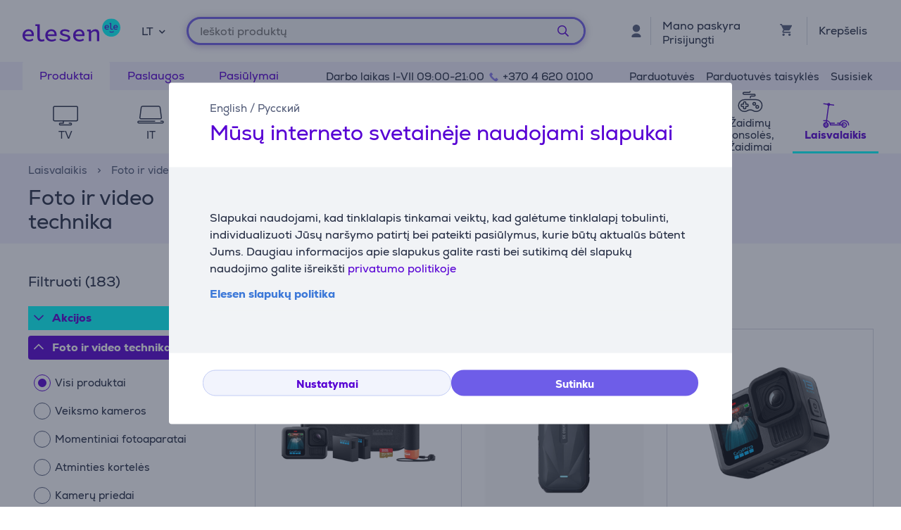

--- FILE ---
content_type: text/html; charset=utf-8
request_url: https://www.elesen.lt/laisvalaikis/foto-ir-video-technika
body_size: 37620
content:

<!DOCTYPE html>
<html lang="lt">
<head>
    <meta charset="utf-8" />
    <meta name="viewport" content="width=device-width, initial-scale=1.0, minimum-scale=1.0, maximum-scale=1.0" />
    
            <meta name="robots" content="max-image-preview:large">
<title>Foto ir video technika internetu pigiau! Akcija! | Avitela tampa Elesen</title>
<meta property="og:title" content="Foto ir video technika internetu pigiau! Akcija! | Avitela tampa Elesen" />

    <meta name="description" content="Didelis foto ir video technikos pasirinkimas &#x2713;Atsiimk i&#x161; 25 parduotuvi&#x173; Lietuvoje vos per 1 valand&#x105;! &#x2713;Greitas pristatymas &#x2713;Akcijos &#x2713;Lizingo pasi&#x16B;lymai" />
    <meta property="og:description" content="Didelis foto ir video technikos pasirinkimas &#x2713;Atsiimk i&#x161; 25 parduotuvi&#x173; Lietuvoje vos per 1 valand&#x105;! &#x2713;Greitas pristatymas &#x2713;Akcijos &#x2713;Lizingo pasi&#x16B;lymai" />

<meta property="og:site_name" content="Elesen" />
    <meta property="og:url" content="https://www.elesen.lt/laisvalaikis/foto-ir-video-technika" />

            <link rel="alternate" href="https://www.elesen.lt/laisvalaikis/foto-ir-video-technika" hreflang="x-default"/>
        <link rel="canonical" href="https://www.elesen.lt/laisvalaikis/foto-ir-video-technika" />
    <link rel="next" href="https://www.elesen.lt/laisvalaikis/foto-ir-video-technika?f=CgN0b3AwAg" />

    
    <link rel="apple-touch-icon" sizes="180x180" href="/logo/elesen-apple-touch-icon.png">
    <link rel="icon" type="image/x-icon" href="/favicon.ico" sizes="16x16 32x32 48x48">
    <link rel="icon" href="/logo/elesen-favicon.svg" type="image/svg+xml">
    <link rel="icon" type="image/png" sizes="96x96" href="/logo/elesen-favicon-96x96.png">

    
    
    <link rel="stylesheet" href="/ElesenLT/src/scss/main.CY5JXD6J.css" />

    
  <link rel="stylesheet" href="/ElesenLT/src/scss/page-list.EAT2BN43.css" />


       <script type="application/ld&#x2B;json">{"@context":"https://schema.org/","@type":"WebPage","breadcrumb":{"@type":"BreadcrumbList","itemListElement":[{"@type":"ListItem","position":1,"name":"Elesen","item":"https://www.elesen.lt"},{"@type":"ListItem","position":2,"name":"Laisvalaikis","item":"https://www.elesen.lt/laisvalaikis"},{"@type":"ListItem","position":3,"name":"Foto ir video technika"}]},"mainEntity":{"@type":"ItemList","numberOfItems":183,"itemListElement":[{"@type":"ListItem","position":1,"name":"GoPro Hero13 Black Accessories rinkinys, juodas - Veiksmo kamera","item":"https://www.elesen.lt/laisvalaikis/foto-ir-video-technika/veiksmo-kameros/chdrb-131-rw/gopro-hero13-black-accessories-rinkinys-juodas-veiksmo-kamera"},{"@type":"ListItem","position":2,"name":"Insta360 X5 Essential Bundle, 8K, 360º, juoda - Veiksmo kamera","item":"https://www.elesen.lt/laisvalaikis/foto-ir-video-technika/veiksmo-kameros/cinsaahafsessential/insta360-x5-essential-bundle-8k-360-juoda-veiksmo-kamera"},{"@type":"ListItem","position":3,"name":"GoPro Hero13 Black, juoda - Veiksmo kamera","item":"https://www.elesen.lt/laisvalaikis/foto-ir-video-technika/veiksmo-kameros/chdhx-131-rw/gopro-hero13-black-juoda-veiksmo-kamera"},{"@type":"ListItem","position":4,"name":"Insta360 X5 Standard Bundle, 8K, 360º, juoda - Veiksmo kamera","item":"https://www.elesen.lt/laisvalaikis/foto-ir-video-technika/veiksmo-kameros/cinsaahafsstandard/insta360-x5-standard-bundle-8k-360-juoda-veiksmo-kamera"},{"@type":"ListItem","position":5,"name":"Atminties kortelė SanDisk Extreme Pro UHS-I, microSD, 512 GB + adapteris","item":"https://www.elesen.lt/it/it-priedai/duomenu-saugojimo-irenginiai/sdsqxcd-512g-gn6ma/atminties-kortele-sandisk-extreme-pro-uhs-i-microsd-512-gb-adapteris"},{"@type":"ListItem","position":6,"name":"Atminties kortelė Samsung PRO Ultimate, microSDXC, SD adapteris, 256 GB Prekė - MB-MY256SA/WW","item":"https://www.elesen.lt/it/it-priedai/duomenu-saugojimo-irenginiai/mb-my256safsww/atminties-kortele-samsung-pro-ultimate-microsdxc-sd-adapteris-256-gb-preke-mb-my256sa-ww"},{"@type":"ListItem","position":7,"name":"Atminties kortelė Samsung PRO Ultimate, microSDXC, SD adapteris, 512 GB Prekė - MB-MY512SA/WW","item":"https://www.elesen.lt/it/it-priedai/duomenu-saugojimo-irenginiai/mb-my512safsww/atminties-kortele-samsung-pro-ultimate-microsdxc-sd-adapteris-512-gb-preke-mb-my512sa-ww"},{"@type":"ListItem","position":8,"name":"Atminties kortelė SanDisk Extreme Pro UHS-I, SDXC, 512 GB Prekė - SDSDXXD-512G-GN4IN","item":"https://www.elesen.lt/it/it-priedai/duomenu-saugojimo-irenginiai/sdsdxxd-512g-gn4in/atminties-kortele-sandisk-extreme-pro-uhs-i-sdxc-512-gb-preke-sdsdxxd-512g-gn4in"},{"@type":"ListItem","position":9,"name":"Atminties kortelė Samsung PRO Ultimate, microSDXC, SD adapteris, 128 GB Prekė - MB-MY128SA/WW","item":"https://www.elesen.lt/it/it-priedai/duomenu-saugojimo-irenginiai/mb-my128safsww/atminties-kortele-samsung-pro-ultimate-microsdxc-sd-adapteris-128-gb-preke-mb-my128sa-ww"},{"@type":"ListItem","position":10,"name":"Atminties kortelė Sandisk MicroSDHC 32GB + SD adapteris Prekė - SDSQUA4-032G-GN6MA","item":"https://www.elesen.lt/it/it-priedai/duomenu-saugojimo-irenginiai/sdsqua4-032g-gn6ma/atminties-kortele-sandisk-microsdhc-32gb-sd-adapteris-preke-sdsqua4-032g-gn6ma"},{"@type":"ListItem","position":11,"name":"Atminties kortelė SanDisk SD Micro 128GB Ultra XC + SD adapteris (128 GB) Prekė - SDSQUAB-128G-GN6MA","item":"https://www.elesen.lt/it/it-priedai/duomenu-saugojimo-irenginiai/sdsquab-128g-gn6ma/atminties-kortele-sandisk-sd-micro-128gb-ultra-xc-sd-adapteris-128-gb-preke-sdsquab-128g-gn6ma"},{"@type":"ListItem","position":12,"name":"Atminties kortelė Sandisk MicroSDXC 64GB + SD adapteris","item":"https://www.elesen.lt/it/it-priedai/duomenu-saugojimo-irenginiai/sdsquab-064g-gn6ma/atminties-kortele-sandisk-microsdxc-64gb-sd-adapteris"},{"@type":"ListItem","position":13,"name":"Samsung EVO Plus, microSDXC, 128 GB, balta - Atminties kortelė ir adapteris Prekė - MB-MC128SA/EU","item":"https://www.elesen.lt/it/it-priedai/duomenu-saugojimo-irenginiai/mb-mc128safseu/samsung-evo-plus-microsdxc-128-gb-balta-atminties-kortele-ir-adapteris-preke-mb-mc128sa-eu"},{"@type":"ListItem","position":14,"name":"Atminties kortelė SanDisk Ultra microSDXC, 256 GB + adapteris Prekė - SDSQUAC-256G-GN6MA","item":"https://www.elesen.lt/it/it-priedai/duomenu-saugojimo-irenginiai/sdsquac-256g-gn6ma/atminties-kortele-sandisk-ultra-microsdxc-256-gb-adapteris-preke-sdsquac-256g-gn6ma"},{"@type":"ListItem","position":15,"name":"Fuji Instax Mini 12, rožinis - Momentinis fotoaparatas","item":"https://www.elesen.lt/laisvalaikis/foto-ir-video-technika/momentiniai-fotoaparatai/4547410489071/fuji-instax-mini-12-rozinis-momentinis-fotoaparatas"},{"@type":"ListItem","position":16,"name":"SanDisk Extreme microSDXC UHS-I CARD, 256 GB - Atminties kortelė","item":"https://www.elesen.lt/it/it-priedai/duomenu-saugojimo-irenginiai/sdsqxav-256g-gn6ma/sandisk-extreme-microsdxc-uhs-i-card-256-gb-atminties-kortele"},{"@type":"ListItem","position":17,"name":"Atminties kortelė SanDisk Extreme, UHS-I, microSD, 128 GB + adapteris","item":"https://www.elesen.lt/it/it-priedai/duomenu-saugojimo-irenginiai/sdsqxaa-128g-gn6ma/atminties-kortele-sandisk-extreme-uhs-i-microsd-128-gb-adapteris"},{"@type":"ListItem","position":18,"name":"Atminties kortelė SanDisk Extreme Pro UHS-I, SDXC, 128 GB,","item":"https://www.elesen.lt/it/it-priedai/duomenu-saugojimo-irenginiai/sdsdxxd-128g-gn4in/atminties-kortele-sandisk-extreme-pro-uhs-i-sdxc-128-gb"},{"@type":"ListItem","position":19,"name":"Fuji Instax Mini 12, violetinis - Momentinis fotoaparatas","item":"https://www.elesen.lt/laisvalaikis/foto-ir-video-technika/momentiniai-fotoaparatai/4547410489101/fuji-instax-mini-12-violetinis-momentinis-fotoaparatas"},{"@type":"ListItem","position":20,"name":"Samsung EVO Plus, microSDXC, 256 GB, balta - Atminties kortelė ir adapteris Prekė - MB-MC256SA/EU","item":"https://www.elesen.lt/it/it-priedai/duomenu-saugojimo-irenginiai/mb-mc256safseu/samsung-evo-plus-microsdxc-256-gb-balta-atminties-kortele-ir-adapteris-preke-mb-mc256sa-eu"},{"@type":"ListItem","position":21,"name":"Fuji Instax Mini 12, žalsvas - Momentinis fotoaparatas","item":"https://www.elesen.lt/laisvalaikis/foto-ir-video-technika/momentiniai-fotoaparatai/4547410489088/fuji-instax-mini-12-zalsvas-momentinis-fotoaparatas"},{"@type":"ListItem","position":22,"name":"Fuji Instax Mini 12, melsvas - Momentinis fotoaparatas","item":"https://www.elesen.lt/laisvalaikis/foto-ir-video-technika/momentiniai-fotoaparatai/4547410489064/fuji-instax-mini-12-melsvas-momentinis-fotoaparatas"},{"@type":"ListItem","position":23,"name":"Fuji Instax WIDE 400, šviesiai žalias - Momentinis fotoaparatas","item":"https://www.elesen.lt/laisvalaikis/foto-ir-video-technika/momentiniai-fotoaparatai/4547410529982/fuji-instax-wide-400-sviesiai-zalias-momentinis-fotoaparatas"},{"@type":"ListItem","position":24,"name":"Atminties kortelė SanDisk Extreme microSDXC UHS-I CARD, 512 GB    Prekė-SDSQXAV-512G-GN6MA","item":"https://www.elesen.lt/it/it-priedai/duomenu-saugojimo-irenginiai/sdsqxav-512g-gn6ma/atminties-kortele-sandisk-extreme-microsdxc-uhs-i-card-512-gb-preke-sdsqxav-512g-gn6ma"},{"@type":"ListItem","position":25,"name":"Fuji Instax Mini 12, baltas - Momentinis fotoaparatas","item":"https://www.elesen.lt/laisvalaikis/foto-ir-video-technika/momentiniai-fotoaparatai/4547410489095/fuji-instax-mini-12-baltas-momentinis-fotoaparatas"},{"@type":"ListItem","position":26,"name":"Veiksmo kamera GoPro Hero13 Black Creator Edition, juoda   Prekė-CHDFB-131-EU","item":"https://www.elesen.lt/laisvalaikis/foto-ir-video-technika/veiksmo-kameros/chdfb-131-eu/veiksmo-kamera-gopro-hero13-black-creator-edition-juoda-preke-chdfb-131-eu"},{"@type":"ListItem","position":27,"name":"Kortelių skaitytuvas AXAGON Prekė - CRE-SAC SuperSpeed USB-C / USB-A","item":"https://www.elesen.lt/it/it-priedai/duomenu-saugojimo-irenginiai/cre-sac/korteliu-skaitytuvas-axagon-preke-cre-sac-superspeed-usb-c-usb-a"},{"@type":"ListItem","position":28,"name":"Samsung EVO Plus, microSDXC, 512 GB, balta - Atminties kortelė ir adapteris Prekė - MB-MC512SA/EU","item":"https://www.elesen.lt/it/it-priedai/duomenu-saugojimo-irenginiai/mb-mc512safseu/samsung-evo-plus-microsdxc-512-gb-balta-atminties-kortele-ir-adapteris-preke-mb-mc512sa-eu"},{"@type":"ListItem","position":29,"name":"Atminties kortelė SanDisk SD Micro 512GB Ultra Prekė - SDSQUAC-512G-GN6MA","item":"https://www.elesen.lt/it/it-priedai/duomenu-saugojimo-irenginiai/sdsquac-512g-gn6ma/atminties-kortele-sandisk-sd-micro-512gb-ultra-preke-sdsquac-512g-gn6ma"},{"@type":"ListItem","position":30,"name":"Atminties kortelė SanDisk Extreme Pro, UHS-I, microSD, 64 GB + adapteris","item":"https://www.elesen.lt/it/it-priedai/duomenu-saugojimo-irenginiai/sdsqxcu-064g-gn6ma/atminties-kortele-sandisk-extreme-pro-uhs-i-microsd-64-gb-adapteris"}],"name":"Foto ir video technika internetu pigiau! Akcija!","@id":"https://www.elesen.lt/laisvalaikis/foto-ir-video-technika"},"logo":"https://www.elesen.lt/favicon.ico","name":"Foto ir video technika internetu pigiau! Akcija!","url":"https://www.elesen.lt/laisvalaikis/foto-ir-video-technika"}</script>

</head>
<body>
    
        <script>
    window.config = {"currencySign":"€","nativeHomeUrl":"https://www.elesen.lt/","homeUrl":"https://www.elesen.lt/","googleMapsApiUrl":"https://maps.googleapis.com/maps/api/js?v=3.exp&key=AIzaSyAGP8gzoQYqCmgtyfMl7tBGrHBDfIyPuZA&libraries=geometry,places,marker","leaseInformationUrl":"/Product/GetUpdatedLeaseInformation","updateShoppingCartUrl":"/Cart/UpdateShoppingCart","outletProductMaxQuantityReachedUrl":"/Cart/OutletProductMaxQuantityReached","toggleServiceUrl":"/Cart/ToggleService","updateShoppingCartSimpleUrl":"/Cart/UpdateShoppingCartSimple","setAnalyticsIdsUrl":"/Cart/SetOrderAnalyticsIds","addToCartUrl":"/Cart/AddToCart","removeFromCartUrl":"/Cart/RemoveFromCart","addRemoveComparisonUrl":"/ProductComparison/ProductComparisonAddRemove","accountEndpoints":{"logoutUrl":"/Account/LogOut","loginUrl":"/Account/Login","loginByMobileIdUrl":"/Account/MobileIdAuthenticate","loginBySmartIdUrl":"/Account/SmartIdAuthenticate","changeEmailUrl":"/Account/ChangeEmail","validateRegistrationEmail":"/Account/ValidateRegistrationEmail"},"getCreditCardFormUrl":"/Cart/GetCreditCardForm","removeFromFavoritesUrl":"/Account/RemoveFromFavorites","sendEmailOffersChangedUrl":"/Account/SendEmailOffersChanged","sendSmsOffersChangedUrl":"/Account/SendSmsOffersChanged","sendCreditLimitOffersChangedUrl":"/Account/SendCreditLimitOffersChanged","addProductReviewUrl":"/Account/AddNewReview","getProductReviewPanelUrl":"/Account/GetProductReviewPanel","sendMessageToCustomerServiceProductReviewUrl":"/CustomerService/SendMessageToCustomerServiceProductReview","productList":{"setLayoutPreferenceUrl":"/List/SetLayoutPreference"},"markAsReadUrl":"/Account/MarkAsRead","closeWebNotificationUrl":"/Account/CloseWebNotification","markOrderTrackingNotificationSeenUrl":"/Account/MarkOrderTrackingNotificationSeen","askForReceiptUrl":"/Account/AskForReceipt","awToCartUrl":"/Cart/AdditionalWarrantyToCart","cookieDomain":"elesen.lt","reCaptchaSiteKey":"6Ldg5Z8UAAAAAPh3JPpGNUNthx2W8I9fSgYkqegt","lhvFreeLimit":null,"estonianDocumentNumberPrefixes":null,"loadMoreNewsUrl":"/News/LoadMore","removeFromComparisonUrl":"/ProductComparison/RemoveFromComparison","addFavoriteUrl":"/Product/AddFavorite","removeFavoriteUrl":"/Product/RemoveFavorite","staticContentUrl":"/StaticContent/Content","getCitiesUrl":"/Home/GetCities","addressSearchUrl":"/Home/AddressSearch","getSettlementsUrl":"/Home/GetSettlements","getZipCodesUrl":"/Home/GetZipCodes","changeImpersonationUrl":"/Home/ChangeImpersonation","likeDiscussionUrl":"/Product/LikeDiscussion","dislikeDiscussionUrl":"/Product/DislikeDiscussion","updateLoggedOutCartStepUrl":"/Cart/UpdateLoggedOutCartStep","isTransportRestrictionUrl":"/Cart/IsTransportRestriction","productHelpFormUrl":"/CustomerService/GetProductHelpForm","search":{"nostoSearchUrl":"/List/Search","searchNodeSearchUrl":"https://ab.searchnode.net/v1/query/docs","searchNodeSuggestUrl":"https://ab.searchnode.net/v1/query/suggestions","rootImageUrl":"https://www.elesen.lt/UserFiles/Products/Images/","rootSearchUrl":"https://www.elesen.lt/rezultatus/","queryKeySearch":"WB2XyH4YqBZvjan8FfG0mqhGHiD9MOBI","queryKeyAutocomplete":"Wz2GSztOHZA8Lyl4o6z9VzeHBlp39XBQ","queryKeyAutocompleteKeywords":"Zh6EIcqBvEftSAIg0unWdLgNfwYZxuPn"},"cookieConsents":null,"productReturnFormUrl":"/CustomerService/GetProductReturnForm","sparePartsFormUrl":"/CustomerService/GetSparePartsForm","facebookPixelId":"1482235015416483","facebookPhilipsPixelId":"","listSize":30,"googleTagManagerKey":"GTM-5J4PPZ8","googleTagManagerAuth":" ","googleTagManagerEnv":" ","editCartStepUrl":"/Cart/EditCartStep","bestPriceWarrantyFormUrl":null,"getCategoryTreeIdToUrl":"/Home/GetCategoryTreeIdToUrl","removeSearchHistoryEntryUrl":"/Home/RemoveSearchHistoryEntry","klaviyoAccount":"X2SVDU","endImpersonationUrl":"/Home/EndImpersonation","site":"ElesenLT","countryCode":"LT","technicalErrorMessage":"Techninė klaida","getInBankApplicationUrl":"/Cart/GetInBankRedirectUrlLt","toggleComparisonUrl":"/ProductComparison/ToggleComparison","clearComparisonUrl":"/ProductComparison/ClearComparison","sassDownloadPriceOfferUrl":"/SandmanAfterSalesService/DownloadPriceOffer","demoUpId":"12053","demoUpDomain":"elesen.lt","controller":"Product","tradeIn":{"getProductsUrl":"/TradeIn/GetTradeInProducts","searchUrl":"/TradeIn/GetTradeInSearchForm","evaluationUrl":"/TradeIn/GetTradeInEvaluationForm","summaryUrl":"/TradeIn/GetTradeInSummary","confirmUrl":"/TradeIn/ConfirmTradeIn","cancelUrl":"/TradeIn/CancelTradeIn"},"getStoreDeliveryInfoUrl":"/Cart/GetStoreDeliveryInfo","downloadInvoiceUrl":"/Account/DownloadInvoice","calculateBigBankLeaseUrl":null,"loadLeaseFormUrl":null,"cssBundles":{"pageNews":"/ElesenLT/src/scss/page-news.WZPPRNYK.css","pageProductComparison":"/ElesenLT/src/scss/page-product-comparison.XE7RX5AC.css","pageProduct":"/ElesenLT/src/scss/page-product.FOEQ2A64.css","pagePromotion":"/ElesenLT/src/scss/page-promotion.GFYPFJWM.css","pageStaticContent":"/ElesenLT/src/scss/page-static-content.BV5JNDSL.css","pageTradein":"/ElesenLT/src/scss/page-tradein.A7DRPLZZ.css","sass":"/ElesenLT/src/scss/sass.BSB6E4K6.css","intlPhone":"/ElesenLT/src/scss/intlPhone.74IIVIBN.css","mainHless":"/ElesenLT/src/scss/main-hless.W57Y2NYD.css","main":"/ElesenLT/src/scss/main.CY5JXD6J.css","pageCart":"/ElesenLT/src/scss/page-cart.FURHNUUN.css","pageCheckout":"/ElesenLT/src/scss/page-checkout.Y7XTW7JC.css","pageFlatpickr":"/ElesenLT/src/scss/page-flatpickr.3NR7NISO.css","pageList":"/ElesenLT/src/scss/page-list.EAT2BN43.css","pageMy":"/ElesenLT/src/scss/page-my.45YYREJE.css"},"jsBundles":{"utils":"/utils-5FEHFJGW.js","tooltip":"/Views/Shared/Components/Tooltip.ZR2TDKQW.js","tradeIn":"/Views/StaticContent/TradeIn/TradeIn.4PPO4S5E.js","carousel":"/Views/Shared/Components/Carousel/Carousel.DAUONMFP.js","dropdown":"/Views/Shared/Components/Dropdown/Dropdown.AWGTV7QZ.js","customerService":"/Views/Shared/Components/Header/CustomerService.4AXHT3IH.js","header":"/Views/Shared/Components/Header/Header.OGUZSFKM.js","login":"/Views/Shared/Components/Header/Login.IEPBX6TQ.js","slider":"/Views/Shared/Components/Slider/Slider.RA5N7NFX.js","sass":"/Views/SandmanAfterSalesService/Sass.WTWNGRJN.js","staticContent":"/Views/StaticContent/StaticContent.PMGVTVMC.js","stores":"/Views/Stores/Stores.4QMFAK7S.js","accordion":"/Views/Shared/Components/Accordion.CF66ZQRI.js","leaseCalculator":"/Views/Shared/Components/LeaseCalculator.MULR4GEB.js","modal":"/Views/Shared/Components/Modal.PWZZ5KYA.js","panel":"/Views/Shared/Components/Panel.4QZXUDOM.js","tabs":"/Views/Shared/Components/Tabs.ILG7OSOA.js","subscription":"/Views/Account/Subscription.I3KHWUL5.js","cart":"/Views/Cart/Cart.HEPIR7SY.js","giftCard":"/Views/GiftCard/GiftCard.JYKVJURT.js","list":"/Views/List/List.TLHVQ4SP.js","newsItem":"/Views/News/NewsItem.LRS4FWDR.js","newsList":"/Views/News/NewsList.GFETFHE6.js","product":"/Views/Product/Product.PWLTDKKN.js","productComparison":"/Views/ProductComparison/ProductComparison.FWZUUCP4.js","storeAndPostPackageSelection":"/src/ts/StoreAndPostPackageSelection.CM63FY3V.js","storeMap":"/src/ts/StoreMap.DXJF3UDG.js","utils":"/src/ts/Utils.UUIGTA7Z.js","validation":"/src/ts/Validation.UAEYVZDC.js","account":"/Views/Account/Account.LMLCK7JU.js","accountLoggedOut":"/Views/Account/AccountLoggedOut.OOCEAZIE.js","registration":"/Views/Account/Registration.ZQAF4KMQ.js","resetPassword":"/Views/Account/ResetPassword.7JMDNVMT.js","manualAddressSearch":"/src/ts/ManualAddressSearch.EGRFSTXM.js","mapModule":"/src/ts/MapModule.5HNUAWCV.js","phone":"/src/ts/Phone.7L2PKAK4.js","productModule":"/src/ts/ProductModule.HFRDBIE6.js","reCaptcha":"/src/ts/ReCaptcha.TPX6HOCG.js","registrationModule":"/src/ts/RegistrationModule.O6FKVUDV.js","searchNode":"/src/ts/SearchNode.OK6CBC4G.js","startup":"/src/ts/Startup.KQT75GYN.js","accountModule":"/src/ts/AccountModule.R7OP2LV6.js","addressSearchCommon":"/src/ts/AddressSearchCommon.RBBZ7J63.js","app":"/src/ts/app.EBV5Y3MU.js","cartModule":"/src/ts/CartModule.VBYC2FQ6.js","customSlider":"/src/ts/CustomSlider.66KTDP43.js","euronicsResponseHandler":"/src/ts/EuronicsResponseHandler.UNA6I7VD.js","fileUpload":"/src/ts/FileUpload.6YGMVK37.js","headerless-cart":"/src/ts/headerless-cart.SENN6J4Y.js"},"saveParcelUrl":"/Account/SaveParcel","everyPayEnabled":true,"promotionsUrl":"https://www.elesen.lt/pasiulymai","deleteCardTokenUrl":"/Cart/DeleteCardToken","startApplePayPaymentUrl":"/Cart/StartApplePayPayment","getRentalMonthlyPaymentUrl":"/Product/GetRentalMonthlyPayment","getSmartRentRedirectUrl":"/Cart/GetSmartRentRedirectUrl","googleMeasurementId":"G-QLPZKLF88M","loadWarrantyOptionsUrl":"/Cart/LoadWarrantyOptions","getCategoryMenuUrl":"/Home/GetCategoryMenu","getSidePanelUrl":"/Home/GetSidePanel"};window.currentUser = {"IsCorporate":false,"IsLoggedIn":false,"Language":"LT","UserId":0};
</script>

    
    
<div class="modal modal--small modal-cookies" role="dialog" id="cookie-declaration-modal">
    <div class="modal__content">
        <div class="modal__wrapper">
            <div class="modal__header">
            <div class="language-links">
                 <a href='https://www.elesen.lt/en/free-time/photo-and-video'>English</a> /  <a href='https://www.elesen.lt/ru/svobodnoe-vremja/foto-i-video'>Русский</a>
            </div>
                <span>M&#x16B;s&#x173; interneto svetain&#x117;je naudojami slapukai</span>
            </div>

            <div class="modal__body" id="cookie-info">
                <div class="cookie-info">
                    <div class="cookie-info__text">
                        Slapukai naudojami, kad tinklalapis tinkamai veiktų, kad galėtume tinklalapį tobulinti, individualizuoti Jūsų naršymo patirtį bei pateikti pasiūlymus, kurie būtų aktualūs būtent Jums. Daugiau informacijos apie slapukus galite rasti bei sutikimą dėl slapukų naudojimo galite išreikšti&nbsp;<a href="https://www.Elesen.lt/privatumo-politika" target="_blank">privatumo politikoje</a>
                    </div>
                    <div class="cookie-info__accordion">
                        <div>
<div class="accordion-container w-100">
    <div class="accordion accordion--services" id="kypsised">

        <div class="accordion__item">
            <div class="accordion__title">
                <span style="color: rgb(60, 120, 216);"><strong>Elesen slapukų politika

                    </strong></span>
                <div class="accordion__date">

                    <br>
                </div>
            </div>
            <div class="accordion__content">
                <div class="row">
                    <div class="col-lg-2"><br></div>
                    <div class="col-lg-8">

                        Slapukai naudojami, kad tinklalapis tinkamai veiktų, kad galėtume tinklalapį tobulinti, individualizuoti Jūsų naršymo patirtį bei pateikti pasiūlymus, kurie būtų aktualūs būtent Jums. Daugiau informacijos apie slapukus galite rasti bei sutikimą dėl slapukų naudojimo galite išreikšti privatumo politikoje. 

                         
                        
                        <h4>Kas yra slapukas?</h4><br>
                        Slapukai yra nedideli tekstiniai failai, kurie išsaugomi jūsų įrenginyje jums lankantis svetainėje.<br><br>
                       
                        <h4>Kodėl naudojame slapukus?</h4><br>

                        Mes naudojame slapukus, kad suteiktume jums geresnę vartotojo patirtį mūsų svetainėje, pavyzdžiui, slapukai leidžia mums prisiminti jūsų ankstesnius apsilankymus, taip pat pasirinkimus, kuriuos padarėte svetainėje. Naudodamiesi svetaine, sutinkate, kad mes galime naudoti slapukus:

                        <ul class="bulletlist">
                            <li>rinkti duomenis apie jūsų naudojimo įpročius ir statistiniais tikslais;suteikti jums geresnį klientų aptarnavimą (internetinio pokalbio metu);</li>
                            <li>prisiminti vartotojo pasirinkimus ir nustatymus;siųsti jums pasiūlymus ir rinkodaros pranešimus, kurie geriausiai atitinka jūsų poreikius;</li>
                            <li>rinkti informaciją, kurios reikia mūsų interneto svetainei tobulinti;</li>
                            <li>prisijungti, personalizuoti puslapį ir užpildyti formas;</li>
                            <li>palengvinti bet kokio „Elesen“ interneto svetainėje skelbiamo turinio dalijimąsi socialiniuose tinkluose;</li>
                        </ul>

                        <p><br></p>
                        <p><br></p>
                        <h4>
                            Kokių rūšių slapukus naudojame?</h4><br>
                        <p><em><strong>Sesijos slapukai </strong></em><br>
                            Sesijos slapukai arba laikinieji slapukai naudojami kiekvieną kartą, kai lankotės mūsų svetainėje, ir ištrinami, kai uždarote savo interneto naršyklę. Laikini slapukai naudojami, pavyzdžiui, prisiminti kalbą, kurią pasirinkote svetainėje, arba jūsų pirkinių krepšelio turinį.</p><br><br>
                        <p><em><strong>Nuolatiniai slapukai</strong></em><br>
                            Nuolatiniai slapukai lieka vartotojo įrenginyje ir po to, kai uždarote svetainę. Nuolatiniai slapukai turi skirtingus galiojimo laikotarpius, kai kurie iš jų saugomi vartotojo įrenginyje kelias dienas, mėnesius ar net metus. Nuolatiniai slapukai naudojami, pavyzdžiui, prisiminti naudotojo pasirinkimus ir saugoti naudotojo vardus ir slaptažodžius, kad vartotojams nereikėtų prisijungti kiekvieną kartą, kai jie lankosi svetainėje.</p><br><br>
                        <p><em><strong>Trečiųjų šalių slapukai:</strong></em><br>Siekdami teikti kokybišką turinį, rinkti statistinius duomenis ir rodyti skelbimus, savo svetainėje naudojame trečiųjų šalių slapukus. Trečiųjų šalių privatumo politiką ir slapukų naudojimo sąlygas galite peržiūrėti atitinkamos trečiosios šalies svetainėje.</p>

                        Trečiųjų šalių slapukų sąrašas:<ul>
                            <li>Facebook taikomos slapukų naudojimo sąlygos: <a href="https://www.facebook.com/policies/cookies/" style="color: rgb(60, 120, 216);">https://www.facebook.com/policies/cookies/
                                </a></li>
                            <li>Google taikomos slapukų naudojimo sąlygos:
                                <a href="https://www.google.com/policies/technologies/cookies/" style="color: rgb(60, 120, 216);">https://www.google.com/policies/technologies/cookies/</a>
                            </li>
                            <li>Zendesk taikomos slapukų naudojimo sąlygos:
                                <a href="https://www.zendesk.com/company/customers-partners/cookie-policy/" style="color: rgb(60, 120, 216);">https://www.zendesk.com/company/customers-partners/cookie-policy/</a>
                            </li>
                            <li>Vimeo taikomos slapukų naudojimo sąlygos: <a href="https://vimeo.com/cookie_policy" style="color: rgb(60, 120, 216);"> https://vimeo.com/cookie_policy</a></li>
                            <li>TikTok taikomos slapukų naudojimo sąlygos: <a href="https://www.tiktok.com/legal/page/global/cookie-policy/en" style="color: rgb(60, 120, 216);">https://www.tiktok.com/legal/page/global/cookie-policy/en</a></li>
                        </ul><br><em><strong><br>Flixmedia taikomos slapukų naudojimo sąlygos:</strong></em><br>
                        <p>„Flixmedia“ partneriai kartu su jūsų pasirinktu mažmenininku jums rodo gamintojo informaciją apie produktą, kurį ketinate įsigyti, ir neteikia jokių reklamos paslaugų. „Flixmedia“ tvarko jūsų IP adresą tik tam, kad perduotų gamintojų vaizdo įrašus, vaizdus ar tekstinę informaciją, tačiau nesaugo jūsų IP adreso kaip šios paslaugos, teikiamos jūsų mažmenininkui, dalies, ir neatskleidžia jūsų IP adreso jokios trečiosioms šalims, išskyrus technologinius partnerius, kurie padeda teikti informaciją. „Flixmedia“ netvarko ir nesaugo jokių kitų jūsų asmens duomenų ir neprašo jokių trečiųjų šalių juos tvarkyti ar saugoti. Jei turite klausimų apie tai, kaip „Flixmedia“ tvarko jūsų IP adresą, susisiekite su jais adresu GDPR@flixmedia.eu. Daugiau informacijos apie „Flixmedia“ galite rasti <a href="http://www.flixmedia.eu/" target="_blank" style="color: rgb(60, 120, 216);">www.flixmedia.eu</a></p>
                        <p><br></p>
                        <h4><br>Kaip apriboti slapukų naudojimą ir ištrinti slapukus??
                        </h4><br>
                        <p>Vartotojai gali ištrinti jų įrenginiuose saugomus slapukus ir gali neleisti jų ten išsaugoti. Norint tai padaryti, vartotojui reikia pakeisti savo interneto naršyklės privatumo nustatymus. Išsamesnė informacija pateikiama naršyklės instrukcijų skyriuje. Pastaba! Jei blokuojate slapukus, mes negalime garantuoti tinkamo svetainės veikimo.</p>


                        <p>Daugiau informacijos apie slapukus galite rasti tokiose svetainėse kaip: <a href="http://www.youronlinechoices.com" style="color: rgb(60, 120, 216);">http://www.youronlinechoices.com/</a></p>
                        <div>
                            <br>
                        </div>
                        <div style="margin:0 auto;"> <br>

                            <button class="button button--small openModal" data-target="customize-cookies-modal" type="button" value="" name="">
                                <span class="button__text">
                                    Keisti slapukų nustatymus
                                </span>
                            </button>
                        </div>
                    </div>
                </div>
            </div>
        </div>
    </div>
</div></div>
                    </div>
                </div>
            </div>
            <div class="modal__footer" id="cookie-info-buttons">
                    <button id=modify-cookies
            data-event-category="cookie_settings" data-event-name="Settings_button"
            class="button customizeCookies button--secondary button--small util-py-0 font-weight-bold gaTrack"
            type="button"
                                    >
        <span class="button__text">
          Nustatymai
        </span>
    </button>

                    <button id=cookie-accept-all-button
            data-cookie-all data-event-category="cookie_settings" data-event-name="Allow-all_button"
            class="button button--small util-py-0 font-weight-bold gaTrack"
            type="button"
                                    >
        <span class="button__text">
          Sutinku
        </span>
    </button>

            </div>

            <div class="modal__body d-none" id="cookie-settings">
                <div class="cookie-settings">
                    <div class="checkbox ">
    <label class="checkbox__label " aria-hidden="False">
        <input class="checkbox__input " type="checkbox" disabled="disabled" 
                checked
                       >
        Būtinieji slapukai
        
    </label>
    
</div>
                    <div class="essential">
                        Šie slapukai yra būtini užtikrinant saugų ir teisingą svetainės veikimą. Būtinieji slapukai įgalina vartotoją naršyti Elesen svetainėje, saugiai atlikti užsakymus bei apmokėjimus, užtikrinti svarbios informacijos pasiekiamumą. Svetainės lankytojai šių slapukų atmesti negali.
                    </div>
                    <div class="checkbox ">
    <label class="checkbox__label " aria-hidden="False">
        <input class="checkbox__input " type="checkbox" data-cookie-marketing="" 
               id="cookie-marketing-checkbox" 
                       >
        Rinkodariniai slapukai
        
    </label>
    
</div>
                    <div class="marketing">
                        Šie slapukai padeda Elesen ir atitinkamoms trečiųjų šalių svetainėms rodyti suasmenintus bei susijusius skelbimus. Rinkodariniai slapukai renka informaciją, kuri gali būti derinama su kitais apie jus turimais srauto duomenimis, apie svetainės lankytojo naršymo veiksmus. Šie slapukai naudojami vartotojų tikslinei rinkodarai.
                    </div>
                    <div class="checkbox ">
    <label class="checkbox__label " aria-hidden="False">
        <input class="checkbox__input " type="checkbox" data-cookie-performance="" 
               id="cookie-performance-checkbox" 
                       >
        Našumo slapukai
        
    </label>
    
</div>
                    <div class="performance">
                        Šie slapukai pagerina vartotojo patirtį ir išsaugo jo nuostatas. Jie taip pat leidžia svetainės vartotojui gauti daugiau turinio ir pagerina svetainės funkcionalumą.
                    </div>
                </div>
            </div>
            <div class="modal__footer d-none" id="cookie-settings-buttons">
                <button id="cookie-modal-accept-selected-button" class="button button--secondary button--small gaTrack" type="button" data-cookie-custom data-event-category="cookie_settings" data-event-name="Accept-selected-cookies_button">
                    <span class="button__text">
                        Patvirtinti pa&#x17E;ym&#x117;tus
                    </span>
                </button>

                <button id="cookie-modal-accept-all-button" class="button button--small gaTrack" type="button" data-cookie-all data-event-category="cookie_settings" data-event-name="Accept-all_button">
                    <span class="button__text">
                        Patvirtinti visus
                    </span>
                </button>
            </div>
        </div>
    </div>
</div>
<div class="modal modal--small modal-cookies"
     role="dialog"
     id="customize-cookies-modal">
    <div class="modal__content">
        <div class="modal__wrapper">
            <div class="modal__header">
                    <button 
            
            class="button close"
            type="button"
                         title="Uždaryti"             >
        <span class="icon "
       >
  <i class=" fa fa-times"></i>
</span>

    </button>

            </div>
            <div class="modal__body">
                <div class="checkbox ">
    <label class="checkbox__label " aria-hidden="False">
        <input class="checkbox__input " type="checkbox" disabled="disabled" 
                checked
                       >
        Būtinieji slapukai
        
    </label>
    
</div>
                <div class="essential">
                    Šie slapukai yra būtini užtikrinant saugų ir teisingą svetainės veikimą. Būtinieji slapukai įgalina vartotoją naršyti Elesen svetainėje, saugiai atlikti užsakymus bei apmokėjimus, užtikrinti svarbios informacijos pasiekiamumą. Svetainės lankytojai šių slapukų atmesti negali.
                </div>
                <div class="checkbox ">
    <label class="checkbox__label " aria-hidden="False">
        <input class="checkbox__input " type="checkbox" data-cookie-marketing="" 
               id="cookie-marketing-checkbox" 
                       >
        Rinkodariniai slapukai
        
    </label>
    
</div>
                <div class="marketing">
                    Šie slapukai padeda Elesen ir atitinkamoms trečiųjų šalių svetainėms rodyti suasmenintus bei susijusius skelbimus. Rinkodariniai slapukai renka informaciją, kuri gali būti derinama su kitais apie jus turimais srauto duomenimis, apie svetainės lankytojo naršymo veiksmus. Šie slapukai naudojami vartotojų tikslinei rinkodarai.
                </div>
                <div class="checkbox ">
    <label class="checkbox__label " aria-hidden="False">
        <input class="checkbox__input " type="checkbox" data-cookie-performance="" 
               id="cookie-performance-checkbox" 
                       >
        Našumo slapukai
        
    </label>
    
</div>
                <div class="performance">
                    Šie slapukai pagerina vartotojo patirtį ir išsaugo jo nuostatas. Jie taip pat leidžia svetainės vartotojui gauti daugiau turinio ir pagerina svetainės funkcionalumą.
                </div>
            </div>
            <div class="modal__footer">
                <button id="cookie-modal-accept-selected-button" class="button button--secondary button--small" type="button" data-cookie-custom>
                    <span class="button__text">
                        Patvirtinti pa&#x17E;ym&#x117;tus
                    </span>
                </button>

                <button id="cookie-modal-accept-all-button" class="button button--small" type="button" data-cookie-all>
                    <span class="button__text">
                        Patvirtinti visus
                    </span>
                </button>
            </div>
        </div>
    </div>
</div>
<svg class="d-none">
    <g id="cart-background">
        <circle cx="20" cy="20" r="19.5"/>
    </g>
    <g id="cart-contour-base" transform="scale(0.75 0.75) translate(15.2 17.5)">
        <circle cx="8" cy="19" r="1.9"/>
        <circle cx="17" cy="19" r="1.9"/>
        <path d="m1,1h1.5c0,0 0.9,0 1.1,0.8l2,12.3c0,0 0.2,1.1 1.3,1.1h12"/>
        <path
            d="m4,3 14.9,0c0,0 1.4,-0.1 1.1,1.5 -0.3,1.7 -0.8,4.7 -0.8,4.7 0,0 -0.1,0.7 -1.3,1 -4,0.5 -8.5,0.7 -12.5,1"/>
    </g>
    <g id="cart-contour" style="fill:none;stroke-width:1;stroke-linecap:round;stroke-linejoin:round;">
        <use href="#cart-contour-base"/>
    </g>

    <g id="cart-contour-thick" style="fill:none;stroke-width:1,5;stroke-linecap:round;stroke-linejoin:round;">
        <use href="#cart-contour-base"/>
    </g>
        <g id="cart-contour-filled" style="stroke:none;" transform=" translate(8 8)">
            <path fill-rule="evenodd" clip-rule="evenodd"
                  d="M7.09751 15.6C6.16286 15.6 5.40664 16.365 5.40664 17.3C5.40664 18.235 6.16286 19 7.09751 19C8.03217 19 8.79688 18.235 8.79688 17.3C8.79688 16.365 8.03217 15.6 7.09751 15.6ZM2 2.85C2 3.3175 2.38236 3.7 2.84968 3.7H3.69937L6.75823 10.1515L5.61116 12.2255C4.99089 13.3645 5.80659 14.75 7.09811 14.75H16.4446C16.912 14.75 17.2943 14.3675 17.2943 13.9C17.2943 13.4325 16.912 13.05 16.4446 13.05H7.09811L8.03276 11.35H14.3629C15.0002 11.35 15.561 11.0015 15.8499 10.4745L18.8917 4.958C19.2061 4.397 18.7983 3.7 18.1525 3.7H5.57717L5.00788 2.4845C4.87193 2.187 4.56605 2 4.24317 2H2.84968C2.38236 2 2 2.3825 2 2.85ZM15.5975 15.6C14.6629 15.6 13.9066 16.365 13.9066 17.3C13.9066 18.235 14.6629 19 15.5975 19C16.5322 19 17.2969 18.235 17.2969 17.3C17.2969 16.365 16.5322 15.6 15.5975 15.6Z"/>
        </g>
        <g id="cart-contour-hover" style="fill:#5700D4;stroke:none;" transform=" translate(8 8)">
            <path fill-rule="evenodd" clip-rule="evenodd"
                  d="M7.09751 15.6C6.16286 15.6 5.40664 16.365 5.40664 17.3C5.40664 18.235 6.16286 19 7.09751 19C8.03217 19 8.79688 18.235 8.79688 17.3C8.79688 16.365 8.03217 15.6 7.09751 15.6ZM2 2.85C2 3.3175 2.38236 3.7 2.84968 3.7H3.69937L6.75823 10.1515L5.61116 12.2255C4.99089 13.3645 5.80659 14.75 7.09811 14.75H16.4446C16.912 14.75 17.2943 14.3675 17.2943 13.9C17.2943 13.4325 16.912 13.05 16.4446 13.05H7.09811L8.03276 11.35H14.3629C15.0002 11.35 15.561 11.0015 15.8499 10.4745L18.8917 4.958C19.2061 4.397 18.7983 3.7 18.1525 3.7H5.57717L5.00788 2.4845C4.87193 2.187 4.56605 2 4.24317 2H2.84968C2.38236 2 2 2.3825 2 2.85ZM15.5975 15.6C14.6629 15.6 13.9066 16.365 13.9066 17.3C13.9066 18.235 14.6629 19 15.5975 19C16.5322 19 17.2969 18.235 17.2969 17.3C17.2969 16.365 16.5322 15.6 15.5975 15.6Z"/>
        </g>

    <symbol id="cart-icon-logged-in" viewBox="0 0 40 40">
        <use href="#cart-background" class="cart-background" stroke="none"/>
        <use href="#cart-contour-filled" class="cart-contour" stroke="none"/>
    </symbol>
    <symbol id="cart-icon-logged-in--active" viewBox="0 0 40 40">
        <use href="#cart-background" class="cart-background" stroke="none"/>
        <use href="#cart-contour-filled" class="cart-contour" stroke="none"/>
    </symbol>
    <symbol id="cart-icon-logged-out" viewBox="0 0 40 40">
        <use href="#cart-background" class="cart-background" stroke="none"/>
        <use href="#cart-contour-filled" class="cart-contour" stroke="none"/>
    </symbol>
    <symbol id="cart-icon-logged-out--active" viewBox="0 0 40 40">
        <use href="#cart-background" class="cart-background" stroke="none"/>
        <use href="#cart-contour-filled" class="cart-contour" stroke="none"/>
    </symbol>
    <symbol id="cart-icon-idle" viewBox="0 0 40 40">
        <use href="#cart-background" class="cart-background" stroke="none"/>
        <use href="#cart-contour-thick" class="cart-contour" stroke="none"/>
    </symbol>
    <symbol id="cart-icon-hover" viewBox="0 0 40 40">
        <use href="#cart-background" class="cart-background" stroke="none"/>
        <use href="#cart-contour-thick" class="cart-contour"/>
    </symbol>
    <symbol id="cart-icon-active" viewBox="0 0 40 40">
        <use href="#cart-background" class="cart-background" stroke="none"/>
        <use href="#cart-contour-thick" class="cart-contour" stroke="none"/>
    </symbol>
    <symbol id="question" viewBox="0 0 50 50">
        <circle cx="25" cy="25" r="25" fill="#888"/>
<circle cx="25" cy="38" r="4.6" fill="#fff"/>
<path d="m25 31s-0.02-2.3 0.42-3.3c0.33-0.75 0.41-0.68 1.1-1.5 0.72-0.82 2.7-1.5 4.1-2.6 1.3-0.96 3.1-2.5 3.1-5.5-0.032-4-4.2-6.6-6.8-6.7-2.6-0.1-4.2 0.51-5.9 1.5-2.8 1.7-4.9 4.7-4.9 4.7" fill="none" stroke="#fff" stroke-width="7.1"/>
    </symbol>
    <symbol id="coupon-background" width="126" height="129" viewBox="0 0 126 129">
        <svg width="126.0" height="129" viewBox="0 0 126 129" xmlns="http://www.w3.org/2000/svg">
    <g fill="none" stroke="white" stroke-opacity="0.5">
    <rect x="0.5" y="38.9" width="44" height="89" rx="9.5"/>
    <rect x="13.5" y="42.3" width="17.9" height="3.5" rx="1.8"/>
    <circle cx="66.8" cy="106" r="22.3"/>
    <rect x="67.5" y="-6.7" width="21.4" height="45.8"/>
    <rect x="89" y="-6.7" width="44.2" height="45.8"/>
    <rect x="89" y="83.3" width="43.8" height="44.6"/>
    <path d="M89 38.4L89 86"/>
    <path d="M133 39L89 83"/>
    </g>
</svg>

    </symbol>
</svg>
<header id="None">
    <div id="message-container">
        
    </div>
    <div class="header">
        <div id="accessibility-links">
            <a id="skip-to-main" href="#main-content">Pereiti prie pagrindinio turinio</a>
                <a href="https://www.elesen.lt/prieinamumas">Prieinamumo deklaracija</a>
        </div>
        <div class="header__top">
            <span class="header__background-image"></span>
            <div class="container header__search">
                <div class="row">
                    <svg class="burger" width="18" height="10" xmlns="http://www.w3.org/2000/svg"
                         data-panel-target="login-panel"
                         data-load-url="/Home/GetSidePanel">
                        <g stroke-linecap="round" stroke-width="2" stroke="#5700D4">
                            <line x1="1" y1="1" x2="17" y2="1"/>
                            <line x1="1" y1="5" x2="17" y2="5"/>
                            <line x1="1" y1="9" x2="17" y2="9"/>
                        </g>
                    </svg>
                    <a id="home-link" href="https://www.elesen.lt" title="Elesen logo">
                        <span class="logo-brand"></span>
                    </a>
                    <div class="dropdown language-selector" id=language-selector >
  <div tabindex="0" role="combobox"
      aria-controls="language-selector-listbox"
      aria-expanded="false"
      aria-label="Kalba"
      class="dropdown__selected">
    <span class="selected-item" data-text="LT"
          aria-label="Lietuvių"
          >LT</span>
    <span class="icon dropdown__arrow"
       >
  <i class=" fas fa-chevron-down"></i>
</span>

  </div>

  <ul id="language-selector-listbox"
      role="listbox"
      class="dropdown__list-container dropdown__list">
            <li class="dropdown__list-item dropdown__list-item--active"
            aria-selected="true"
            value=""
            data-opt-group-priority="0"
            role="option"
             data-text=LT
            >
            Lietuvių
        </li>
        <li class="dropdown__list-item "
            aria-selected="false"
            value="https://www.elesen.lt/en/free-time/photo-and-video"
            data-opt-group-priority="0"
            role="option"
             data-text=EN
            >
            English
        </li>
        <li class="dropdown__list-item "
            aria-selected="false"
            value="https://www.elesen.lt/ru/svobodnoe-vremja/foto-i-video"
            data-opt-group-priority="0"
            role="option"
             data-text=RU
            >
            Русский
        </li>

  </ul>
</div>
                    <svg class="search" width="17" height="17" viewBox="0 0 17 17" stroke="#5700D4"
                         fill="none" stroke-width="2" xmlns="http://www.w3.org/2000/svg">
                        <circle cx="6.5" cy="6.5" r="5.5"/>
                        <line x1="10.5" y1="10.5" x2="16" y2="16" stroke-linecap="round"/>
                    </svg>
                    <div class="autocomplete__wrapper">
                        <form class="autocomplete" id="searchForm" action="https://www.elesen.lt/rezultatus/">
    <template id="template-product">
        <a class="search-result__item">
            <img src="https://www.elesen.lt/UserFiles/Products/Images/" width="65" height="65" alt="" />
            <span data-search-item-name></span>
            <div data-search-item-price-section>
                <div data-search-item-price></div>
                <div data-search-item-discount-price>
                    Loyalty price
                    <br/>
                    <span discount-price></span>
                </div>
            </div>
        </a>
    </template>
    <template id="template-group-breadcrumbs">
        <li class="breadcrumbs__item">
            <a data-search-item-name>
            </a>
        </li>
    </template>
    <template id="template-suggestion">
        <a class="search-result__item">
            <span data-search-item-name></span>
        </a>
    </template>
    <template id="template-content">
        <a class="search-result__item">
            <span data-search-item-name></span>
        </a>
    </template>
    <template id="template-document">
        <a class="search-result__item">
            <span data-search-item-name></span>
        </a>
    </template>
    <template id="template-search-history">
    </template>
    <input
        type="search"
        role="combobox" aria-autocomplete="list" aria-expanded="true" aria-controls="search-pane" aria-haspopup="dialog"
        aria-label="Ie&#x161;koti" class="autocomplete__input" autocomplete="off" id="searchKeyword" placeholder="Ie&#x161;koti produkt&#x173;"
        maxlength="250"/>
    <button aria-label="Ie&#x161;koti" class="autocomplete__search-button">
        <span class="icon "
       >
  <i class=" far fa-search"></i>
</span>

    </button>
    <div class="autocomplete__search-result">
        <div class="search-result-container">
            <div id="search-pane" class="search-pane type-history" role="dialog">
                <span aria-live="polite" class="util-sr-only">Rodyti visas prekes <span id="search-results-count-text"></span></span>
                <div id="suggestions-title" class="suggestion-title">
                    Paie&#x161;kos pasi&#x16B;lymai
                </div>
                <div id="search-history-title" class="suggestion-title">
                    Paie&#x161;k&#x173; istorija
                </div>
                <div id="suggestions-suggestions"></div>
                <div id="products-title" class="suggestion-title d-none">
                    
                </div>
                <div id="products-pane">
                </div>
                    <a id=search-display-all-results class="button button--medium font-weight-bold m-t-16 w-100 d-none" href="#" >
        <span class="button__text">
          Rodyti visas prekes (<span id=search-results-count></span>)
        </span>
    </a>

            </div>
            <div id="suggestions-pane" class="search-pane d-none">
                <div id="suggestions-group-title" class="suggestion-title d-none">
                    Preki&#x173; kategorijos
                    <hr/>
                </div>
                <div id="suggestions-group"></div>
                <div id="suggestions-documents-title" class="suggestion-title d-none">
                    <div class="icon"></div>
                    Vertinga med&#x17E;iaga
                    <hr/>
                </div>
                <div id="suggestions-documents"></div>
            </div>
        </div>
    </div>
</form>
                    </div>
                    <div id="autocomplete-overlay" class="autocomplete__overlay"></div>
                    <div class="icon-menu ">
                        <button type="button"
                                class="button button--ghost openPanel"
                                data-panel-target="login-panel"
                                data-load-target="panel-container"
                                data-load-url="/Home/GetSidePanel"
                                id="login-button">
                            <div class="user-icon">
                                <svg class="nav-icon icon-idle" width="40" height="40" viewBox="0 0 40 40" fill="none" xmlns="http://www.w3.org/2000/svg">
    <circle cx="20" cy="20" r="19.5" stroke="" fill="" />
    <circle cx="20" cy="15.3" r="4.75" stroke="" />
    <path d="m27.143 28.642h-14.286c-0.37216 0-0.68907-0.12322-0.95073-0.36958-0.26166-0.24636-0.39244-0.54203-0.39244-0.88692 0-0.01647 0.0059-0.10685 0.01744-0.27106 0.01159-0.1643 0.05233-0.37498 0.12211-0.63232 0.06978-0.25734 0.17736-0.54761 0.32266-0.87063 0.15124-0.32842 0.36057-0.66251 0.62797-1.0018 0.16284-0.19723 0.33728-0.38331 0.52331-0.55849 0.18604-0.18076 0.38376-0.34772 0.59309-0.50095 0.21508-0.1589 0.44184-0.3039 0.68031-0.43536 0.24421-0.13677 0.50002-0.26008 0.76743-0.36959 0.32568-0.13677 0.67163-0.25734 1.038-0.36135 0.36632-0.10393 0.75008-0.18882 1.1512-0.25451 0.40705-0.07117 0.82862-0.12322 1.2647-0.15606 0.44184-0.03833 0.90123-0.05754 1.378-0.05754 0.47098 0 0.92744 0.0192 1.3693 0.05754 0.44194 0.03284 0.86351 0.08489 1.2647 0.15606 0.4012 0.0657 0.78487 0.15058 1.1512 0.25451 0.36632 0.10402 0.71227 0.22458 1.0379 0.36135 0.26741 0.1095 0.52039 0.23282 0.75885 0.36959 0.24421 0.13146 0.47381 0.27646 0.68898 0.43536 0.21517 0.15323 0.41563 0.32019 0.60176 0.50095 0.18604 0.17519 0.35764 0.36126 0.51464 0.55849 0.27325 0.33931 0.48248 0.6734 0.62788 1.0018 0.1454 0.32302 0.25298 0.61329 0.32276 0.87063 0.06978 0.25734 0.11041 0.46802 0.12201 0.63232 0.01745 0.16421 0.02622 0.25459 0.02622 0.27106 0 0.34489-0.13078 0.64055-0.39244 0.88692-0.26175 0.24636-0.57857 0.36958-0.95064 0.36958z" stroke="" />
</svg>
                            </div>

                            <div class="button__text">
                                    <div>Mano paskyra</div>
                                    <div class="text-small lh-small">Prisijungti</div>
                            </div>
                        </button>
                    </div>
                    <a class="cart-r " href="https://www.elesen.lt/krepselis/">
                        <svg width="21" height="20" viewBox="0 0 21 20" xmlns="http://www.w3.org/2000/svg">
                            <path fill-rule="evenodd" clip-rule="evenodd"
                                  d="M6 16C4.9 16 4.01 16.9 4.01 18C4.01 19.1 4.9 20 6 20C7.1 20 8 19.1 8 18C8 16.9 7.1 16 6 16ZM0 1C0 1.55 0.45 2 1 2H2L5.6 9.59L4.25 12.03C3.52 13.37 4.48 15 6 15H17C17.55 15 18 14.55 18 14C18 13.45 17.55 13 17 13H6L7.1 11H14.55C15.3 11 15.96 10.59 16.3 9.97L19.88 3.48C20.25 2.82 19.77 2 19.01 2H4.21L3.54 0.57C3.38 0.22 3.02 0 2.64 0H1C0.45 0 0 0.45 0 1ZM16 16C14.9 16 14.01 16.9 14.01 18C14.01 19.1 14.9 20 16 20C17.1 20 18 19.1 18 18C18 16.9 17.1 16 16 16Z"/>
                        </svg>
                        <div class="count">0</div>
                    </a>
                    <div class="icon-menu cart-icon-menu ">
                        <a href="https://www.elesen.lt/krepselis/"
                           class="button button--ghost h-100 openPanel"
                           data-panel-target="cart-panel">
                            <div class="cart-icon ">
                                        <div class="hover-toggle">
                                            <svg class="d" width="40" height="40">
                                                <use href="#cart-icon-logged-out"></use>
                                            </svg>
                                            <svg class="d-none" width="40" height="40">
                                                <use href="#cart-contour-hover"></use>
                                            </svg>
                                        </div>
                                <div class="count">0</div>
                            </div>
                            <div class="button__text">
                                Krepšelis
                            </div>
                        </a>
                    </div>
                </div>
            </div>
            <div class="header__menu">
                <div class="header__container">
                    <div class="container">
                        <div class="row row--space-between row--align-items-center">
                            <div id="main-header-menu" class="tabs tabs--main" role="tablist">
        <button
            class="tabs__item preload gaTrack" data-header-tab role="tab" aria-selected="true"
            tabindex="0"
                         data-hash="#ProductsTab"             data-menu-id="categoryMenu"             data-event-category="header_tabs" data-event-name="categories_tab"
        >
            Produktai
        </button>
        <button
            class="tabs__item preload gaTrack" data-header-tab role="tab" aria-selected="false"
            tabindex="-1"
                         data-hash="#ServicesTab"             data-menu-id="servicesMenu"             data-event-category="header_tabs" data-event-name="services_tab"
        >
            Paslaugos
        </button>
        <button
            class="tabs__item preload gaTrack" data-header-tab role="tab" aria-selected="false"
            tabindex="-1"
            data-tab-url="https://www.elesen.lt/pasiulymai"                                     data-event-category="header_tabs" data-event-name="promotions_tab"
        >
            Pasi&#x16B;lymai
        </button>
</div>
                            <p class="header-service">
                                Darbo laikas I-VII 09:00-21:00
                                    <i class="icon-phone"></i>
                                    <a href="tel:&#x2B;370 4 620 0100">&#x2B;370 4 620 0100</a>
                            </p>
                            <div class="tabs tabs--secondary">
                                    <div class="tabs__item">
                                        <a href="https://www.elesen.lt/parduotuve"
                                           class=""
                                           tabindex="0">Parduotuv&#x117;s</a>
                                    </div>
                                    <div class="tabs__item">
                                        <a href="https://www.elesen.lt/parduotuves-taisykles"
                                           class=""
                                           tabindex="0">Parduotuv&#x117;s taisykl&#x117;s</a>
                                    </div>
                                    <div class="tabs__item">
                                        <a id="customer-service-button" data-panel-target="customer-service-panel"
                                           tabindex="0">Susisiek</a>
                                    </div>
                            </div>
                        </div>
                    </div>
                </div>
            </div>
        </div>
        <svg style="display: none;" class="category-menu-icons">
    <symbol id="i0i">
        <path d="M35.3 24C35.4 25 34.7 25.8 33.7 25.8H6.34C5.34 25.8 4.6 25 4.73 24L6.6 9.8C6.74 8.8 7.73 8 8.73 8H31.3C32.3 8 33.2 8.8 33.4 9.8L35.3 24Z"/>
        <path d="M25.9 29.2H3.2C2.5 29.2 1.9 29.8 1.9 30.5C1.9 31.2 2.5 31.8 3.2 31.8H36.7C37.4 31.8 38 31.2 38 30.5C38 29.8 37.4 29.2 36.7 29.2H34.5"/>
    </symbol>
    <symbol id="i0h">
        <path d="M35.3 24C35.4 25 34.7 25.8 33.7 25.8H6.34C5.34 25.8 4.6 25 4.73 24L6.6 9.8C6.74 8.8 7.73 8 8.73 8H31.3C32.3 8 33.2 8.8 33.4 9.8L35.3 24Z"/>
        <path d="M25.9 29.2H3.2C2.5 29.2 1.9 29.8 1.9 30.5C1.9 31.2 2.5 31.8 3.2 31.8H36.7C37.4 31.8 38 31.2 38 30.5C38 29.8 37.4 29.2 36.7 29.2H34.5"/>
        <path d="M18.3 21.2H10L11.1 12.5H18.3V21.2Z" class="see-through"/>
        <path d="M23.1 14.1H28.8M23.1 16.8H26.4M23.1 19.5H29.8"/>
    </symbol>
    <symbol id="i0a">
        <path d="M35.3 24C35.4 25 34.7 25.8 33.7 25.8H6.34C5.34 25.8 4.6 25 4.73 24L6.6 9.8C6.74 8.8 7.73 8 8.73 8H31.3C32.3 8 33.2 8.8 33.4 9.8L35.3 24Z" class="active"/>
        <use href="#i0h"/>
    </symbol>
    <symbol id="i1i">
        <path d="M37.2 26.9C37.2 27.9 36.4 28.7 35.4 28.7H4.7C3.7 28.7 2.9 27.9 2.9 26.9V10C2.9 9 3.7 8.2 4.7 8.2H35.4C36.4 8.2 37.2 9 37.2 10V26.9Z" />
        <path d="M25.3 32H27.3C28 32 28.6 32.6 28.6 33.3C28.6 34 28 34.6 27.3 34.6H12.7C12 34.6 11.4 34 11.4 33.3C11.4 32.6 12 32 12.7 32H17V28.8" />
    </symbol>
    <symbol id="i1h">
        <path d="M37.2 26.9C37.2 27.9 36.4 28.7 35.4 28.7H4.7C3.7 28.7 2.9 27.9 2.9 26.9V10C2.9 9 3.7 8.2 4.7 8.2H35.4C36.4 8.2 37.2 9 37.2 10V26.9Z" />
        <path d="M25.3 32H27.3C28 32 28.6 32.6 28.6 33.3C28.6 34 28 34.6 27.3 34.6H12.7C12 34.6 11.4 34 11.4 33.3C11.4 32.6 12 32 12.7 32H17V28.8" />
        <path d="M24.9 18.4L17.2 22.9V13.9L24.9 18.4Z" class="see-through"/>
    </symbol>
    <symbol id="i1a">
        <path d="M37.2 26.9C37.2 27.9 36.4 28.7 35.4 28.7H4.7C3.7 28.7 2.9 27.9 2.9 26.9V10C2.9 9 3.7 8.2 4.7 8.2H35.4C36.4 8.2 37.2 9 37.2 10V26.9Z" class="active"></path>
        <use href="#i1h"/>
    </symbol>
    <symbol id="i4i">
        <path d="M2.6 21.1H5.7C6.4 21.1 6.9 20.6 7 20C7.6 13.3 13.2 8.1 20 8.1C26.8 8.1 32.5 13.4 33 20C33.1 20.7 33.6 21.1 34.3 21.1H37.4" />
        <path d="M34.6 37.1L31.8 36.4L34.3 27.7L37.1 28.5C37.6 28.7 37.9 29.2 37.8 29.7L35.8 36.5C35.7 37 35.1 37.3 34.6 37.1Z" />
        <path d="M31.5 37.3C31.4 37.8 30.8 38.1 30.3 38L27.2 37.1C26.7 37 26.4 36.4 26.5 35.9L29.5 25.3C29.6 24.8 30.2 24.5 30.7 24.6L33.8 25.5C34.3 25.6 34.6 26.2 34.5 26.7L31.5 37.3Z" />
        <path d="M5.5 37.1L8.3 36.3L5.8 27.6L3 28.4C2.5 28.6 2.2 29.1 2.3 29.6L4.2 36.4C4.4 37 5 37.3 5.5 37.1Z" />
        <path d="M8.6 37.3C8.7 37.8 9.3 38.1 9.8 38L12.9 37.1C13.4 37 13.7 36.4 13.6 35.9L10.6 25.3C10.5 24.8 9.9 24.5 9.4 24.6L6.3 25.5C5.8 25.6 5.5 26.2 5.6 26.7L8.6 37.3Z" />
        <path d="M36.1 28.1C37 26 37.6 23.6 37.6 21.1C37.6 11.4 29.8 3.6 20.1 3.6C10.4 3.6 2.6 11.4 2.6 21.1C2.6 23.6 3.1 26 4.1 28.1" />
    </symbol>
    <symbol id="i4h">
        <path d="M2.6 21.1H5.7C6.4 21.1 6.9 20.6 7 20C7.6 13.3 13.2 8.1 20 8.1C26.8 8.1 32.5 13.4 33 20C33.1 20.7 33.6 21.1 34.3 21.1H37.4" />
        <path d="M34.6 37.1L31.8 36.4L34.3 27.7L37.1 28.5C37.6 28.7 37.9 29.2 37.8 29.7L35.8 36.5C35.7 37 35.1 37.3 34.6 37.1Z" />
        <path d="M31.5 37.3C31.4 37.8 30.8 38.1 30.3 38L27.2 37.1C26.7 37 26.4 36.4 26.5 35.9L29.5 25.3C29.6 24.8 30.2 24.5 30.7 24.6L33.8 25.5C34.3 25.6 34.6 26.2 34.5 26.7L31.5 37.3Z" />
        <path d="M5.5 37.1L8.3 36.3L5.8 27.6L3 28.4C2.5 28.6 2.2 29.1 2.3 29.6L4.2 36.4C4.4 37 5 37.3 5.5 37.1Z" />
        <path d="M8.6 37.3C8.7 37.8 9.3 38.1 9.8 38L12.9 37.1C13.4 37 13.7 36.4 13.6 35.9L10.6 25.3C10.5 24.8 9.9 24.5 9.4 24.6L6.3 25.5C5.8 25.6 5.5 26.2 5.6 26.7L8.6 37.3Z" />
        <path d="M36.1 28.1C37 26 37.6 23.6 37.6 21.1C37.6 11.4 29.8 3.6 20.1 3.6C10.4 3.6 2.6 11.4 2.6 21.1C2.6 23.6 3.1 26 4.1 28.1" />
        <path d="M21.5 16.3V28.8 M17.8 19.2V25.9 M25.3 19.2V25.9 M14.1 21.3V24" />
    </symbol>
    <symbol id="i4a">
        <path d="M20.1 3.6C10.4 3.6 2.6 11.4 2.6 21.1H5.7C6.4 21.1 6.9 20.6 7 20C7.6 13.3 13.2 8.1 20 8.1C26.8 8.1 32.5 13.4 33 20C33.1 20.7 33.6 21.1 34.3 21.1H37.4C37.5 11.4 29.7 3.6 20.1 3.6Z" class="active"/>
        <path d="M31.5 37.2C31.4 37.7 30.8 38 30.3 37.9L27.2 37C26.7 36.9 26.4 36.3 26.5 35.8L29.5 25.2C29.6 24.7 30.2 24.4 30.7 24.5L33.8 25.4C34.3 25.5 34.6 26.1 34.5 26.6L31.5 37.2Z" class="active" />
        <path d="M8.6 37.2C8.7 37.7 9.3 38 9.8 37.9L12.9 37C13.4 36.9 13.7 36.3 13.6 35.8L10.6 25.2C10.5 24.7 9.9 24.4 9.4 24.5L6.3 25.4C5.8 25.5 5.5 26.1 5.6 26.6L8.6 37.2Z" class="active"/>
        <use href="#i4h" />
    </symbol>
    <symbol id="i7">
        <circle cx="20" cy="24" r="9.3"/>
        <circle cx="28.8" cy="7" r="1.7" />
        <path d="M34 34.1V36.5C34 37.1 33.6 37.5 33 37.5H7C6.4 37.5 6 37.1 6 36.5V21.2" />
        <path d="M6.1 16.2V5.5C6.1 3.8 7.4 2.5 9.1 2.5H31.1C32.8 2.5 34.1 3.8 34.1 5.5V29.1" />
        <path d="M6 11.5H34" />
        <path d="M16 8.7H9.9C9.3 8.7 8.9 8.3 8.9 7.7V6.2C8.9 5.6 9.3 5.2 9.9 5.2H16C16.6 5.2 17 5.6 17 6.2V7.7C17 8.3 16.5 8.7 16 8.7Z" />
    </symbol>
    <symbol id="i7i">
        <use href="#i7"/>
        <path d="M11.1 26.5C18.5 23.6 20.2 30.3 29 26.5" />
    </symbol>
    <symbol id="i7h">
        <circle cx="20" cy="24" r="9.3"/>
        <circle cx="28.8" cy="7" r="1.7" />
        <path d="M34 34.1V36.5C34 37.1 33.6 37.5 33 37.5H7C6.4 37.5 6 37.1 6 36.5V21.2" />
        <path d="M6.1 16.2V5.5C6.1 3.8 7.4 2.5 9.1 2.5H31.1C32.8 2.5 34.1 3.8 34.1 5.5V29.1" />
        <path d="M6 11.5H34" />
        <path d="M16 8.7H9.9C9.3 8.7 8.9 8.3 8.9 7.7V6.2C8.9 5.6 9.3 5.2 9.9 5.2H16C16.6 5.2 17 5.6 17 6.2V7.7C17 8.3 16.5 8.7 16 8.7Z" />
        <path d="M24.6 15.9C21.4 23.2 15.5 19.7 12 28.5" />
    </symbol>
    <symbol id="i7a">
        <path d="M34 5.5C34 3.8 32.7 2.5 31 2.5H9C7.3 2.5 6 3.8 6 5.5V11.3H34V5.5Z" class="active" />
        <circle cx="20" cy="24" r="9.3" class="active" />
        <use href="#i7h"/>
    </symbol>
    <symbol id="i8">
        <path d="M25.4 4.1H28.2C28.9 4.1 29.5 4.7 29.5 5.4C29.5 6.1 28.9 6.7 28.2 6.7H9.3C8.6 6.7 8 6.1 8 5.4C8 4.7 8.6 4.1 9.3 4.1H18.8" />
        <circle cx="19" cy="31.4" r="2.5" />
        <path d="M28.5 36.4H9.6C9 36.4 8.6 36 8.6 35.4V29.3C8.6 27.6 9.9 26.3 11.6 26.3H26.5C28.2 26.3 29.5 27.6 29.5 29.3V35.4C29.5 36 29 36.4 28.5 36.4Z" />
        <path d="M16 4.1V3C16 2.2 16.7 1.5 17.5 1.5H20.5C21.3 1.5 22 2.2 22 3C22 3.6 21.5 4.1 20.9 4.1H16Z" />
        <path d="M24.9 26.4H13.1L9.8 6.7H28.2L24.9 26.4Z" />
        <path d="M27.8 10.7H33.3C33.3 10.7 33.2 19.1 25.6 22.2Z" />
    </symbol>
    <symbol id="i8i">
        <use href="#i8"/>
        <path d="M12.4 22.2C17.8 20 19.1 25 25.5 22.2"/>
    </symbol>
    <symbol id="i8h">
        <path d="M25.4 4.1H28.2C28.9 4.1 29.5 4.7 29.5 5.4C29.5 6.1 28.9 6.7 28.2 6.7H9.3C8.6 6.7 8 6.1 8 5.4C8 4.7 8.6 4.1 9.3 4.1H18.8" />
        <circle cx="19" cy="31.4" r="2.5" />
        <path d="M28.5 36.4H9.6C9 36.4 8.6 36 8.6 35.4V29.3C8.6 27.6 9.9 26.3 11.6 26.3H26.5C28.2 26.3 29.5 27.6 29.5 29.3V35.4C29.5 36 29 36.4 28.5 36.4Z" />
        <path d="M16 4.1V3C16 2.2 16.7 1.5 17.5 1.5H20.5C21.3 1.5 22 2.2 22 3C22 3.6 21.5 4.1 20.9 4.1H16Z" />
        <path d="M24.9 26.4H13.1L9.8 6.7H28.2L24.9 26.4Z" />
        <path d="M27.8 10.7H33.3C33.3 10.7 33.2 19.1 25.6 22.2Z" />
        <path d="M27.8 10.5C20.5 8.3 18.8 13.3 10.3 10.5"/>
    </symbol>
    <symbol id="i8a">
        <path d="M17.6 10.6C15.6 10.1 13.5 9.7 10.5 10.5L13.1 26.4H24.9L27.5 10.7C22.9 12.1 20.3 11.2 17.6 10.6Z" class="active"/>
        <path d="M10.2 10.6C17.5 8.4 19.2 13.4 27.7 10.6"/>
        <use href="#i8"/>
    </symbol>
    <symbol id="i9i">
        <path d="M3.8 16.7C3.8 11.5 8 7.3 13.2 7.3C15.9 7.3 18.3 8.4 20 10.3C21.7 8.5 24.1 7.3 26.8 7.3C32 7.3 36.2 11.5 36.2 16.7C36.2 23.1 20 34.9 20 34.9C20 34.9 14 30.5 9.3 25.6L7.1 23.3" />
    </symbol>
    <symbol id="i9h">
        <path d="M3.8 16.7C3.8 11.5 8 7.3 13.2 7.3C15.9 7.3 18.3 8.4 20 10.3C21.7 8.5 24.1 7.3 26.8 7.3C32 7.3 36.2 11.5 36.2 16.7C36.2 23.1 20 34.9 20 34.9C20 34.9 14 30.5 9.3 25.6L7.1 23.3" />
        <path d="M3.8 23.3H13.9L16.4 13.7L20 28.6L23.3 18.7L24.8 23.5H32.7" />
    </symbol>
    <symbol id="i9a">
        <path d="M23.3 19.7L20 29.5L16.4 14.6L13.9 24.2H7.1L9.3 26.5C14 31.4 20 35.8 20 35.8C20 35.8 27.9 30 32.7 24.4H24.8L23.3 19.7Z" class="active"/>
        <use href="#i9h"/>
    </symbol>
    <symbol id="i10">
        <path d="M15.9 22.1H13.5V19.7C13.5 19.2 13.1 18.8 12.6 18.8H11.2C10.7 18.8 10.3 19.2 10.3 19.7V22.1H7.9C7.4 22.1 7 22.5 7 23V24.4C7 24.9 7.4 25.3 7.9 25.3H10.3V27.7C10.3 28.2 10.7 28.6 11.2 28.6H12.6C13.1 28.6 13.5 28.2 13.5 27.7V25.3H15.9C16.4 25.3 16.8 24.9 16.8 24.4V23C16.9 22.5 16.5 22.1 15.9 22.1Z" class="see-through"/>
        <circle cx="25.5" cy="21.5" r="1.9" class="see-through"/>
        <circle cx="29.8" cy="25.8" r="1.9" class="see-through" />
        <path d="M28.4 15.6H20H11.6C6.9 15.6 3.2 19.4 3.2 24C3.2 28.7 7 32.4 11.6 32.4C12.9 32.4 14.1 32.1 15.2 31.6C15.6 31.4 15.9 31.1 16.3 30.9C17.4 30.4 18.6 30.1 19.9 30.1C21.2 30.1 22.4 30.4 23.5 30.9C23.9 31.1 24.3 31.3 24.6 31.6C25.7 32.1 26.9 32.4 28.2 32.4C32.9 32.4 36.6 28.6 36.6 24C36.9 19.4 33.1 15.6 28.4 15.6Z" />
    </symbol>
    <symbol id="i10i">
        <use href="#i10"/>
        <path d="M19.6 4C19.6 4.7 19 5.3 18.3 5.3H10.9C10.2 5.3 9.6 5.9 9.6 6.6C9.6 7.3 10.2 7.9 10.9 7.9H25.5C26.2 7.9 26.8 8.5 26.8 9.2C26.8 9.9 26.2 10.5 25.5 10.5H21.3C20.6 10.5 20 11.1 20 11.8V12.8" />
    </symbol>
    <symbol id="i10h">
        <path d="M15.9 22.1H13.5V19.7C13.5 19.2 13.1 18.8 12.6 18.8H11.2C10.7 18.8 10.3 19.2 10.3 19.7V22.1H7.9C7.4 22.1 7 22.5 7 23V24.4C7 24.9 7.4 25.3 7.9 25.3H10.3V27.7C10.3 28.2 10.7 28.6 11.2 28.6H12.6C13.1 28.6 13.5 28.2 13.5 27.7V25.3H15.9C16.4 25.3 16.8 24.9 16.8 24.4V23C16.9 22.5 16.5 22.1 15.9 22.1Z" class="see-through"/>
        <circle cx="25.5" cy="21.5" r="1.9" class="see-through"/>
        <circle cx="29.8" cy="25.8" r="1.9" class="see-through" />
        <path d="M28.4 15.6H20H11.6C6.9 15.6 3.2 19.4 3.2 24C3.2 28.7 7 32.4 11.6 32.4C12.9 32.4 14.1 32.1 15.2 31.6C15.6 31.4 15.9 31.1 16.3 30.9C17.4 30.4 18.6 30.1 19.9 30.1C21.2 30.1 22.4 30.4 23.5 30.9C23.9 31.1 24.3 31.3 24.6 31.6C25.7 32.1 26.9 32.4 28.2 32.4C32.9 32.4 36.6 28.6 36.6 24C36.9 19.4 33.1 15.6 28.4 15.6Z" />
        <path d="M20 13V4"/>
    </symbol>
    <symbol id="i10a">
        <path d="M28.4 15.6H20H11.6C6.95 15.6 3.2 19.4 3.2 24C3.2 28.7 7 32.4 11.6 32.4C12.9 32.4 14.1 32.1 15.2 31.6C15.6 31.4 15.9 31.1 16.3 30.9C17.4 30.4 18.6 30.1 19.9 30.1C21.2 30.1 22.4 30.4 23.5 30.9C23.9 31.1 24.3 31.3 24.6 31.6C25.7 32.1 26.9 32.4 28.2 32.4C32.9 32.4 36.6 28.6 36.6 24C36.8 19.4 33.1 15.6 28.4 15.6Z" class="active"/>
        <use href="#i10h"/>
    </symbol>
    <symbol id="i12">
        <path d="M30.3 22V33.6C30.3 35.3 29 36.6 27.3 36.6H13.4C11.7 36.6 10.4 35.3 10.4 33.6V31.1" />
        <path d="M10.4 27V6.4C10.4 4.7 11.7 3.4 13.4 3.4H27.3C29 3.4 30.3 4.7 30.3 6.4V17.6" />
        <path d="M24.3 6.4H16.3C15.8 6.4 15.3 6.1 15.2 5.7L14.4 3.4H26.3L25.5 5.7C25.3 6.1 24.8 6.4 24.3 6.4Z" />
        <path d="M18 33.7H22.7" />
    </symbol>
    <symbol id="i12i">
        <use href="#i12"/>
    </symbol>
    <symbol id="i12h">
        <path d="M30.3 22V33.6C30.3 35.3 29 36.6 27.3 36.6H13.4C11.7 36.6 10.4 35.3 10.4 33.6V31.1" />
        <path d="M10.4 27V6.4C10.4 4.7 11.7 3.4 13.4 3.4H27.3C29 3.4 30.3 4.7 30.3 6.4V17.6" />
        <path d="M24.3 6.4H16.3C15.8 6.4 15.3 6.1 15.2 5.7L14.4 3.4H26.3L25.5 5.7C25.3 6.1 24.8 6.4 24.3 6.4Z" />
        <path d="M18 33.7H22.7" />
        <path d="M17.5 27H15.1V30.9L10.4 27H3.3C2.6 27 2.1 26.5 2.1 25.8V16.3C2.1 15.6 2.6 15.1 3.3 15.1H17.6C18.3 15.1 18.8 15.6 18.8 16.3V25.8C18.7 26.5 18.2 27 17.5 27Z" class="see-through" />
        <path d="M23.7 18H25.5V21.9L30.2 18H36.7C37.4 18 37.9 17.5 37.9 16.8V10.9C37.9 10.2 37.4 9.7 36.7 9.7H23.6C22.9 9.7 22.4 10.2 22.4 10.9V16.8C22.6 17.4 23.1 18 23.7 18Z" class="see-through" />
    </symbol>
    <symbol id="i12a">
        <use href="#i12i"/>
        <path d="M17.5 27H15.1V30.9L10.4 27H3.3C2.6 27 2.1 26.5 2.1 25.8V16.3C2.1 15.6 2.6 15.1 3.3 15.1H17.6C18.3 15.1 18.8 15.6 18.8 16.3V25.8C18.7 26.5 18.2 27 17.5 27Z" class="active-s" />
        <path d="M23.7 18H25.5V21.9L30.2 18H36.7C37.4 18 37.9 17.5 37.9 16.8V10.9C37.9 10.2 37.4 9.7 36.7 9.7H23.6C22.9 9.7 22.4 10.2 22.4 10.9V16.8C22.6 17.4 23.1 18 23.7 18Z" class="active-s" />
    </symbol>
    <symbol id="i13">
        <path d="M6.4 34.6L10.2 6.4"/>
        <path d="M26 34.6C26 31.1 28.8 28.3 32.3 28.3C35.8 28.3 38.6 31.1 38.6 34.6" />
        <circle cx="32.3" cy="34.6" r="3.2"/>
        <path d="M7.3 28.4H3.2" />
        <path d="M32.3 34.6H12.7C12.7 31.4 10.3 28.8 7.2 28.3" />
        <path d="M18.4 32H12.1" />
        <path d="M26.6 32H22.8" />
    </symbol>
    <symbol id="i13i">
        <use href="#i13"/>
        <circle cx="10.3" cy="5.4" r="1.4" class="see-through"/>
        <circle cx="6.4" cy="34.6" r="3.2" class="see-through"/>
    </symbol>
    <symbol id="i13h">
        <path d="M6.4 34.6L10.2 6.4"/>
        <path d="M26 34.6C26 31.1 28.8 28.3 32.3 28.3C35.8 28.3 38.6 31.1 38.6 34.6" />
        <circle cx="32.3" cy="34.6" r="3.2"/>
        <path d="M7.3 28.4H3.2" />
        <path d="M32.3 34.6H12.7C12.7 31.4 10.3 28.8 7.2 28.3" />
        <path d="M18.4 32H12.1" />
        <path d="M26.6 32H22.8" />
        <circle cx="10.3" cy="5.4" r="1.4" class="see-through"/>
        <circle cx="6.4" cy="34.6" r="3.2" class="see-through"/>
        <path d="M6 37.7C6.7 37.8 7.4 37.3 7.5 36.6L8 32.8C8.1 32.1 7.6 31.4 6.9 31.3C6.2 31.2 5.5 31.7 5.4 32.4L4.9 36.2C4.8 37 5.3 37.6 6 37.7Z" class="see-through" />
        <path d="M17.4 6.3L3.3 4.4" />
    </symbol>
    <symbol id="i13a">
        <path d="M26 31.9H12.7V34.6H26V31.9Z" class="active"/>
        <circle cx="32.3" cy="34.6" r="3.2" class="active"/>
        <use href="#i13h"/>
    </symbol>
    <symbol id="i14">
        <path d="M32.3 33.4C32.3 32 31.2 30.9 29.8 30.9C28.4 30.9 27.3 32 27.3 33.4" />
        <path d="M17.9 17.3V11.3C17.9 10.7 17.5 10.3 16.9 10.3H13C12.4 10.3 12 10.7 12 11.3V13.9" />
        <path d="M3.9 20.4C4.6 16.6 7.9 13.9 11.8 13.9H14.4C16.3 13.9 17.9 15.5 17.9 17.4V34C17.9 36.1 16.2 37.8 14.1 37.8H7.5C3.9 37.8 1.2 34.5 1.9 31L2.9 25.9L3.9 20.4Z" />
        <circle cx="14.4" cy="32.3" r="5.4" class="see-through"/>
        <circle cx="14.4" cy="32.3" r="1.9" />
        <path d="M33.9 33.6H24.7C24.1 33.6 23.7 34 23.7 34.6C23.7 36.3 25 37.6 26.7 37.6H37.9C37.9 35.4 36.1 33.6 33.9 33.6Z" />
    </symbol>
    <symbol id="i14i">
        <use href="#i14"/>
        <path d="M26.8 24.8L29.3 30.9" />
        <path d="M14.8 10.3V3.3C14.8 1.6 17.1 1.1 17.9 2.6L25.3 20.9" />
    </symbol>
    <symbol id="i14h">
        <path d="M32.3 33.4C32.3 32 31.2 30.9 29.8 30.9C28.4 30.9 27.3 32 27.3 33.4" />
        <path d="M17.9 17.3V11.3C17.9 10.7 17.5 10.3 16.9 10.3H13C12.4 10.3 12 10.7 12 11.3V13.9" />
        <path d="M3.9 20.4C4.6 16.6 7.9 13.9 11.8 13.9H14.4C16.3 13.9 17.9 15.5 17.9 17.4V34C17.9 36.1 16.2 37.8 14.1 37.8H7.5C3.9 37.8 1.2 34.5 1.9 31L2.9 25.9L3.9 20.4Z" />
        <circle cx="14.4" cy="32.3" r="5.4" class="see-through"/>
        <circle cx="14.4" cy="32.3" r="1.9" />
        <path d="M33.9 33.6H24.7C24.1 33.6 23.7 34 23.7 34.6C23.7 36.3 25 37.6 26.7 37.6H37.9C37.9 35.4 36.1 33.6 33.9 33.6Z" />
        <path d="M26.8 24.8L29.3 30.9" />
        <path d="M14.8 10.3V3.3C14.8 1.6 17.1 1.1 17.9 2.6L25.3 20.9" />
        <path d="M12.2 22.3V17.2C9.3 17.2 7.7 19.3 7.2 22.2L6.5 25.8" />
        <path d="M14.8 10.2V3.2C14.8 1.5 17.1 1 17.9 2.5L22.2 13.3" />
        <path d="M23.7 17.2L29.3 30.9" />
    </symbol>
    <symbol id="i14a">
        <path d="M3.9 20.3C4.6 16.5 7.9 13.8 11.8 13.8H14.4C16.3 13.8 17.9 15.4 17.9 17.3V33.9C17.9 36 16.2 37.7 14.1 37.7H7.5C3.9 37.7 1.2 34.4 1.9 30.9L2.9 25.8L3.9 20.3Z"  class="active"/>
        <use href="#i14h"/>
    </symbol>
</svg>

        <div id="categoryMenu"
             class="">
                    <svg style="display: none;" class="service-menu-icons">
    <symbol id="s-installments">
        <path d="M23.3 12.8C22.6 12.6 21.8 12.4 21 12.4C16.8 12.4 13.4 15.8 13.4 20C13.4 24.2 16.8 27.6 21 27.6C21.8 27.6 22.6 27.4 23.3 27.2"/>
        <path d="M11.7 18.3H19.9"/>
        <path d="M11.7 21.6H18.4"/>
    </symbol>
    <symbol id="s-installments-i">
        <use href="#s-installments"/>
        <path d="M20 3.7C29 3.7 36.3 11 36.3 20C36.3 29 29 36.3 20 36.3C14.8 36.3 10.1 33.8 7.1 30"/>
        <path d="M7.3 33.3L7.2 30L10.4 30.5"/>
    </symbol>
    <symbol id="s-installments-h">
        <path d="M23.3 12.8C22.6 12.6 21.8 12.4 21 12.4C16.8 12.4 13.4 15.8 13.4 20C13.4 24.2 16.8 27.6 21 27.6C21.8 27.6 22.6 27.4 23.3 27.2"/>
        <path d="M11.7 18.3H19.9"/>
        <path d="M11.7 21.6H18.4"/>
        <path d="M20 3.6C29 3.6 36.3 10.9 36.3 19.9C36.3 28.9 29 36.2 20 36.2C11 36.2 3.7 29 3.7 20C3.7 13.8 7.1 8.4 12.2 5.7"/>
        <path d="M9 5.2L12.3 5.6L11.3 8.7"/>
    </symbol>
    <symbol id="s-installments-a">
        <path d="M20 36.3C29 36.3 36.3 29 36.3 20C36.3 11 29 3.7 20 3.7C11 3.7 3.7 11 3.7 20C3.7 29 11 36.3 20 36.3Z" class="active"/>
        <use href="#s-installments-h"/>
    </symbol>
    <symbol id="s-loan">
        <path d="M6.9 27.4C6.9 27.4 6 29.4 5.1 32C3.2 37.5 14.4 41.7 27.9 33.4C31.2 31.4 33.2 28.7 35.1 26.4C35.1 26.4 32.6 22.7 25.1 30.3L18 30.6C17.1 30.6 16.2 30.4 15.4 30C14.5 29.5 13.7 28.7 13.7 27.4C19.3 27.4 20.8 26.4 20.8 23.3C12.9 23.3 8.4 23.3 6.9 27.4Z"/>
        <path d="M31.1 26C31.1 26 27.2 22.5 20.2 30.6"/>
    </symbol>
    <symbol id="s-loan-i">
        <use href="#s-loan"/>
        <circle cx="20" cy="9.1" r="7.4"/>
        <path d="M16.6 9.2C16.6 9.1 16.6 9 16.6 8.8H15.9V7.5H16.9C17.4 6 18.7 4.8 21 4.8C21.5 4.8 21.9 4.9 22.3 5L21.8 6.6C21.6 6.5 21.2 6.5 21 6.5C20 6.5 19.3 6.9 18.8 7.6H21.1L20.9 8.8H18.4C18.4 8.9 18.4 9.1 18.4 9.2C18.4 9.3 18.4 9.4 18.4 9.5H20.7L20.4 10.8H18.8C19.4 11.7 20.5 11.9 21 11.9C21.3 11.9 21.6 11.9 21.9 11.7L22.4 13.3C22 13.4 21.4 13.5 21 13.5C18.8 13.5 17.4 12.5 16.8 10.8H15.9V9.5H16.6V9.2Z" class="fill"/>
    </symbol>
    <symbol id="s-loan-h">
        <path d="M6.9 27.4C6.9 27.4 6 29.4 5.1 32C3.2 37.5 14.4 41.7 27.9 33.4C31.2 31.4 33.2 28.7 35.1 26.4C35.1 26.4 32.6 22.7 25.1 30.3L18 30.6C17.1 30.6 16.2 30.4 15.4 30C14.5 29.5 13.7 28.7 13.7 27.4C19.3 27.4 20.8 26.4 20.8 23.3C12.9 23.3 8.4 23.3 6.9 27.4Z"/>
        <path d="M31.1 26C31.1 26 27.2 22.5 20.2 30.6"/>
        <path d="M15.3 4.9V1.7"/>
        <path d="M27.4 6.9V1.7"/>
        <path d="M20 3.2V1.7"/>
        <circle cx="20" cy="13.7" r="7.4"/>
        <path d="M17.7 16.2C17.6 16.1 17.5 16 17.4 15.9L16.9 16.4L16 15.5L16.7 14.8C16 13.3 16.1 11.6 17.7 10C18 9.7 18.4 9.4 18.8 9.2L19.5 10.7C19.3 10.8 19 11 18.8 11.2C18.1 11.9 17.9 12.7 18 13.5L19.7 11.8L20.4 12.9L18.6 14.7C18.7 14.8 18.8 14.9 18.9 15C19 15.1 19 15.1 19.1 15.2L20.7 13.6L21.4 14.7L20.3 15.8C21.4 16 22.3 15.3 22.6 15C22.8 14.8 23 14.5 23.1 14.3L24.6 15.1C24.4 15.5 24 15.9 23.7 16.2C22.1 17.8 20.4 18.1 18.9 17.2L18.2 17.9L17.3 17L17.8 16.5L17.7 16.2Z" class="fill"/>
    </symbol>
    <symbol id="s-loan-a">
        <path d="M31 26C31.1 26 27.1 22.5 20.1 30.5L18 30.6C17.1 30.6 16.2 30.4 15.4 30C14.5 29.5 13.7 28.7 13.7 27.4C19.3 27.4 20.8 26.4 20.8 23.3C12.8 23.3 8.4 23.3 6.9 27.4C6.9 27.4 6 29.4 5.1 32C3.2 37.5 14.4 41.7 27.9 33.4C31.2 31.4 33.2 28.7 35.1 26.4C35.2 26.4 34.1 24.8 31 26Z" class="active"/>
        <use href="#s-loan-h"/>
    </symbol>
    <symbol id="s-protection-i">
        <path d="M2.4 16C2.4 13.5 2.5 10.8 2.5 7.9C8.3 6.8 11.2 7.4 19.9 1.2C28.6 7.4 31.5 6.8 37.3 7.9C37.3 20.6 39.9 28.4 19.9 39C8 32.7 4.1 27.3 2.9 21.4"/>
        <path d="M23.2 21.9H28.9V15.9H23.2V10.2H17.2V15.9H11.5V21.9H17.2V27.6H23.2V21.9Z" class="see-through"/>
    </symbol>
    <symbol id="s-protection-h">
        <path d="M2.4 16C2.4 13.5 2.5 10.8 2.5 7.9C8.3 6.8 11.2 7.4 19.9 1.2C28.6 7.4 31.5 6.8 37.3 7.9C37.3 20.6 39.9 28.4 19.9 39C8 32.7 4.1 27.3 2.9 21.4"/>
        <path d="M23.2 21.9H28.9V15.9H23.2V10.2H17.2V15.9H11.5V21.9H17.2V27.6H23.2V21.9Z" class="see-through"/>
        <circle cx="6.4" cy="11.3" r="0.25"/>
        <circle cx="20" cy="33.2" r="0.25"/>
        <path d="M6.4 15.6C6.4 20.5 6.9 27.4 16.2 32.2"/>
        <path d="M33.5 15.6C33.5 20.5 32.9 27.4 23.7 32.2"/>
        <circle cx="33.5" cy="11.3" r="0.25"/>
    </symbol>
    <symbol id="s-protection-a">
        <path d="M2.4 16C2.4 13.5 2.5 10.8 2.5 7.9C8.3 6.8 11.2 7.4 19.9 1.2C28.6 7.4 31.5 6.8 37.3 7.9C37.3 20.6 39.9 28.4 19.9 39C8 32.7 4.1 27.3 2.9 21.4" class="active"/>
        <use href="#s-protection-h"/>
    </symbol>
    <symbol id="s-tradein">
        <path d="M26.6 31C26.6 32.2 25.6 33.3 24.3 33.3H15C13.8 33.3 12.7 32.3 12.7 31V9C12.7 7.8 13.7 6.7 15 6.7H24.3C25.5 6.7 26.6 7.7 26.6 9V31Z"/>
    </symbol>
    <symbol id="s-tradein-i">
        <use href="#s-tradein"/>
        <path d="M9.5 28.3C8.7 27.4 8.1 26.3 7.6 25.1L10.2 24L3 20.4L0.9 28L3.1 27.1C7.1 36.4 18 40.7 27.3 36.7"/>
        <path d="M30.4 11.7C31.2 12.6 31.8 13.7 32.3 14.9L29.7 16L36.9 19.6L39 12L36.8 12.9C32.8 3.6 21.9 -0.7 12.6 3.3"/>
        <path d="M2.4 15.2C3 13 4 10.9 5.5 8.9C6.1 8.2 6.7 7.5 7.3 6.8"/>
        <path d="M37.6 24.7C37 26.9 36 29 34.5 31C34 31.7 33.4 32.3 32.8 32.9"/>
        <circle cx="19.7" cy="29.4" r="0.25"/>
    </symbol>
    <symbol id="s-tradein-h">
        <path d="M26.6 31C26.6 32.2 25.6 33.3 24.3 33.3H15C13.8 33.3 12.7 32.3 12.7 31V9C12.7 7.8 13.7 6.7 15 6.7H24.3C25.5 6.7 26.6 7.7 26.6 9V31Z"/>
        <path d="M6.7 18.4C6.8 17.2 7.1 16 7.6 14.8L10.2 15.8L7.7 8.2L0.8 12.1L3 13C-0.7 22.4 3.9 33.1 13.3 36.9"/>
        <path d="M33.2 21.5C33.1 22.7 32.8 23.9 32.3 25.1L29.7 24.1L32.2 31.7L39.1 27.8L36.9 26.9C40.6 17.5 36 6.8 26.6 3"/>
        <path d="M22 11H17.4C17 11 16.6 10.6 16.5 10L15.8 6.7H23.6L22.9 10C22.8 10.6 22.4 11 22 11Z" class="see-through"/>
        <path d="M18 29.4H21.4"/>
        <path d="M10.9 4.2C12.9 3.1 15.1 2.3 17.5 2C18.4 1.9 19.3 1.8 20.2 1.8"/>
        <path d="M29.1 35.8C27.1 36.9 24.9 37.7 22.5 38.1C21.7 38.2 20.8 38.3 20 38.3"/>
    </symbol>
    <symbol id="s-tradein-a">
        <path d="M26.6 31C26.6 32.2 25.6 33.3 24.3 33.3H15C13.8 33.3 12.7 32.3 12.7 31V9C12.7 7.8 13.7 6.7 15 6.7H24.3C25.5 6.7 26.6 7.7 26.6 9V31Z" class="active"/>
        <use href="#s-tradein-h"/>
    </symbol>
    <symbol id="s-transportation-i">
        <path d="M36.4 32.5H39V24.9L36.3 20.5C36.1 20.1 35.6 19.9 35.2 19.9H28.5"/>
        <path d="M13.4 32.5H31.8"/>
        <path d="M5.1 26V30.5C5.1 31.6 6 32.5 7.1 32.5H8.8"/>
        <path d="M28.3 32.5C28.3 32.5 28.3 20.3 28.3 16.2"/>
        <path d="M33.4 25.3H28.3"/>
        <path d="M3.6 21.1C3.6 21.7 4 22.2 4.5 22.4L13.8 25.9C14.1 26 14.5 26 14.8 25.9L24.3 22.4C24.8 22.2 25.2 21.7 25.2 21.1V10.1C25.2 9.5 24.9 9 24.3 8.8L14.8 5.1C14.5 5 14.1 5 13.8 5.1L4.5 8.9C4 9.1 3.6 9.6 3.6 10.2V21.1Z"/>
        <path d="M3.9 9.3L14.4 13.3L24.8 9.2"/>
        <path d="M14.4 25.9V13.3"/>
        <path d="M9 11.3L19.6 7"/>
        <circle cx="11.2" cy="33.3" r="2.4"/>
        <circle cx="34.1" cy="33.3" r="2.4"/>
    </symbol>
    <symbol id="s-transportation-h">
        <path d="M36.4 32.5H39V24.9L36.3 20.5C36.1 20.1 35.6 19.9 35.2 19.9H28.5"/>
        <path d="M13.4 32.5H31.8"/>
        <path d="M5.1 26V30.5C5.1 31.6 6 32.5 7.1 32.5H8.8"/>
        <path d="M28.3 32.5C28.3 32.5 28.3 20.3 28.3 16.2"/>
        <path d="M33.4 25.3H28.3"/>
        <path d="M3.6 21.1C3.6 21.7 4 22.2 4.5 22.4L13.8 25.9C14.1 26 14.5 26 14.8 25.9L24.3 22.4C24.8 22.2 25.2 21.7 25.2 21.1V10.1C25.2 9.5 24.9 9 24.3 8.8L14.8 5.1C14.5 5 14.1 5 13.8 5.1L4.5 8.9C4 9.1 3.6 9.6 3.6 10.2V21.1Z"/>
        <path d="M3.9 9.3L14.4 13.3L24.8 9.2"/>
        <path d="M14.4 25.9V13.3"/>
        <path d="M9 11.3L19.6 7"/>
        <circle cx="11.2" cy="33.3" r="2.4"/>
        <circle cx="34.1" cy="33.3" r="2.4"/>
        <path d="M21.2 17.1L22.3 16.7"/>
        <path d="M18.7 20.6L22.3 19.1"/>
        <path d="M1.1 13.7H5.6"/>
        <path d="M1.1 17.3H10.1"/>
    </symbol>
    <symbol id="s-transportation-a">
        <path d="M39 32.4H28.3V19.7H35.3C35.7 19.7 36 19.9 36.2 20.2L39 24.8V32.4Z" class="active"/>
        <path d="M25.2 22L14.4 26V13.3L3.6 9.1L14.4 4.8L25.2 9.2V22Z" class="active"/>
        <circle cx="11.2" cy="33.3" r="2.4" class="active"/>
        <circle cx="34.1" cy="33.3" r="2.4" class="active"/>
        <use href="#s-transportation-h"/>
    </symbol>
    <symbol id="s-services-i">
        <path d="M27.6 17.1L30.7 14C30.7 14 31.9 14.2 32.5 14.2C34.9 14.1 37 12.5 38.1 10.4C38.9 8.8 38.9 7.3 38.5 5.9C38.4 5.7 38.2 5.6 38 5.8L34.7 9.1C34.2 9.6 33.3 9.6 32.8 9.1L30.9 7.2C30.4 6.7 30.4 5.8 30.9 5.3L34.2 2C34.4 1.8 34.3 1.6 34.1 1.5C32.9 1.1 31.6 1.1 30.3 1.5C27.9 2.2 26 4.4 25.6 6.9C25.5 7.7 25.8 9.3 25.8 9.3L20.8 14.3"/>
        <path d="M17.3 27.6L14.2 30.7C14.2 30.7 14.4 31.9 14.4 32.5C14.3 34.9 12.7 37 10.6 38.1C9 38.9 7.5 38.9 6.1 38.5C5.9 38.4 5.8 38.2 6 38L9.3 34.7C9.8 34.2 9.8 33.3 9.3 32.8L7.4 30.9C6.9 30.4 6 30.4 5.5 30.9L2 34.2C1.8 34.4 1.6 34.3 1.5 34.1C1.1 32.9 1.1 31.6 1.5 30.3C2.2 27.9 4.4 26 6.9 25.6C7.7 25.5 9.3 25.8 9.3 25.8L14.3 20.8"/>
        <path d="M19 16.8L9.7 7.5C9.7 7.5 10.1 5.6 8.8 4.5C7.4 3.4 4 1.2 4 1.2L1.3 3.9C1.3 3.9 3.5 7.3 4.6 8.7C5.6 10.1 7.6 9.6 7.6 9.6L18.3 20.3C18.7 20.7 19.3 20.7 19.6 20.3L21.4 18.5C22.3 17.6 23.7 17.6 24.6 18.5L38.3 32.2C39.1 33 39.1 34.4 38.3 35.3L35.4 38.2C34.6 39 33.2 39 32.3 38.2L17.8 23.7"/>
        <path d="M22.6 22.6L34.8 34.8"/>
    </symbol>
    <symbol id="s-services-h">
        <path d="M27.6 17.1L30.7 14C30.7 14 31.9 14.2 32.5 14.2C34.9 14.1 37 12.5 38.1 10.4C38.9 8.8 38.9 7.3 38.5 5.9C38.4 5.7 38.2 5.6 38 5.8L34.7 9.1C34.2 9.6 33.3 9.6 32.8 9.1L30.9 7.2C30.4 6.7 30.4 5.8 30.9 5.3L34.2 2C34.4 1.8 34.3 1.6 34.1 1.5C32.9 1.1 31.6 1.1 30.3 1.5C27.9 2.2 26 4.4 25.6 6.9C25.5 7.7 25.8 9.3 25.8 9.3L20.8 14.3"/>
        <path d="M17.3 27.6L14.2 30.7C14.2 30.7 14.4 31.9 14.4 32.5C14.3 34.9 12.7 37 10.6 38.1C9 38.9 7.5 38.9 6.1 38.5C5.9 38.4 5.8 38.2 6 38L9.3 34.7C9.8 34.2 9.8 33.3 9.3 32.8L7.4 30.9C6.9 30.4 6 30.4 5.5 30.9L2 34.2C1.8 34.4 1.6 34.3 1.5 34.1C1.1 32.9 1.1 31.6 1.5 30.3C2.2 27.9 4.4 26 6.9 25.6C7.7 25.5 9.3 25.8 9.3 25.8L14.3 20.8"/>
        <path d="M19 16.8L9.7 7.5C9.7 7.5 10.1 5.6 8.8 4.5C7.4 3.4 4 1.2 4 1.2L1.3 3.9C1.3 3.9 3.5 7.3 4.6 8.7C5.6 10.1 7.6 9.6 7.6 9.6L18.3 20.3C18.7 20.7 19.3 20.7 19.6 20.3L21.4 18.5C22.3 17.6 23.7 17.6 24.6 18.5L38.3 32.2C39.1 33 39.1 34.4 38.3 35.3L35.4 38.2C34.6 39 33.2 39 32.3 38.2L17.8 23.7"/>
        <path d="M22.6 22.6L34.8 34.8"/>
        <path d="M35.7 18.1H33.2L31.9 20.3L33.2 22.5H35.7L37 20.3L35.7 18.1Z"/>
        <path d="M3.5 17C4.8 15.7 7 15.7 8.3 17C9.6 18.3 9.6 20.5 8.3 21.8L3.5 17Z"/>
        <path d="M5.9 19.4L3.6 21.7"/>
    </symbol>
    <symbol id="s-services-a">
        <path d="M35.7 18H33.2L31.9 20.2L33.2 22.4H35.7L37 20.2L35.7 18Z" class="active"/>
        <path d="M3.5 16.9C4.8 15.6 7 15.6 8.3 16.9C9.6 18.2 9.6 20.4 8.3 21.7L3.5 16.9Z" class="active"/>
        <path d="M13.6 21.4L22 12.8L29.1 15.6L15.5 29.3L13.6 21.4Z" class="active"/>
        <path d="M27.6 17.1L30.7 14C30.7 14 31.9 14.2 32.5 14.2C34.9 14.1 37 12.5 38.1 10.4C38.9 8.8 38.9 7.3 38.5 5.9C38.4 5.7 38.2 5.6 38 5.8L34.7 9.1C34.2 9.6 33.3 9.6 32.8 9.1L30.9 7.2C30.4 6.7 30.4 5.8 30.9 5.3L34.2 2C34.4 1.8 34.3 1.6 34.1 1.5C32.9 1.1 31.6 1.1 30.3 1.5C27.9 2.2 26 4.4 25.6 6.9C25.5 7.7 25.8 9.3 25.8 9.3L20.8 14.3" class="active"/>
        <path d="M17.3 27.5L14.2 30.6C14.2 30.6 14.4 31.8 14.4 32.4C14.3 34.8 12.7 36.9 10.6 38C9 38.8 7.5 38.8 6.1 38.4C5.9 38.3 5.8 38.1 6 37.9L9.3 34.6C9.8 34.1 9.8 33.2 9.3 32.7L7.4 30.8C6.9 30.3 6 30.3 5.5 30.8L2.2 34.1C2 34.3 1.8 34.2 1.7 34C1.3 32.8 1.3 31.5 1.7 30.2C2.4 27.8 4.6 25.9 7.1 25.5C7.9 25.4 9.5 25.7 9.5 25.7L14.5 20.7" class="active"/>
        <use href="#s-services-h"/>
    </symbol>
    <symbol id="s-bestprice">
        <path d="M15.3 13.8C15.3 13.6 15.3 13.5 15.3 13.3H14.2V11.3H15.6C16.4 9 18.4 7.3 21.7 7.3C22.4 7.3 23 7.4 23.7 7.6L22.9 9.9C22.7 9.8 22.1 9.7 21.8 9.7C20.3 9.7 19.3 10.3 18.6 11.3H22.1L21.7 13.3H18C18 13.5 18 13.7 18 13.9C18 14 18 14.2 18 14.3H21.4L21 16.2H18.6C19.5 17.5 21.2 17.8 21.9 17.8C22.3 17.8 22.8 17.7 23.2 17.6L24 20C23.4 20.2 22.6 20.3 21.9 20.3C18.6 20.3 16.5 18.8 15.7 16.3H14.3V14.4H15.3V13.8Z" class="fill"/>
        <path d="M23.8 27.2V29.5C23.8 29.8 24.1 30.1 24.4 30.1L29 29.7C29.7 29.6 30.1 30.5 29.5 31L20.7 38.1C20.3 38.4 19.8 38.4 19.4 38.1L10.6 31C10 30.6 10.4 29.7 11.1 29.7L15.7 30.1C16 30.1 16.3 29.9 16.3 29.5V27.2"/>
    </symbol>
    <symbol id="s-bestprice-i">
        <use href="#s-bestprice"/>
        <path d="M9.8 19C9 17.4 8.5 15.6 8.5 13.7C8.5 7.3 13.7 2.2 20 2.2C23.2 2.2 26.1 3.5 28.1 5.6"/>
        <path d="M30.3 8.4C31.1 10 31.6 11.8 31.6 13.7C31.6 20.1 26.4 25.2 20.1 25.2C16.9 25.2 14 23.9 12 21.8"/>
    </symbol>
    <symbol id="s-bestprice-h">
        <path d="M15.3 13.8C15.3 13.6 15.3 13.5 15.3 13.3H14.2V11.3H15.6C16.4 9 18.4 7.3 21.7 7.3C22.4 7.3 23 7.4 23.7 7.6L22.9 9.9C22.7 9.8 22.1 9.7 21.8 9.7C20.3 9.7 19.3 10.3 18.6 11.3H22.1L21.7 13.3H18C18 13.5 18 13.7 18 13.9C18 14 18 14.2 18 14.3H21.4L21 16.2H18.6C19.5 17.5 21.2 17.8 21.9 17.8C22.3 17.8 22.8 17.7 23.2 17.6L24 20C23.4 20.2 22.6 20.3 21.9 20.3C18.6 20.3 16.5 18.8 15.7 16.3H14.3V14.4H15.3V13.8Z" class="fill"/>
        <path d="M23.8 27.2V29.5C23.8 29.8 24.1 30.1 24.4 30.1L29 29.7C29.7 29.6 30.1 30.5 29.5 31L20.7 38.1C20.3 38.4 19.8 38.4 19.4 38.1L10.6 31C10 30.6 10.4 29.7 11.1 29.7L15.7 30.1C16 30.1 16.3 29.9 16.3 29.5V27.2"/>
        <path d="M9.1 10.2C9.6 8.5 10.6 6.9 11.9 5.5C16.4 1 23.7 1 28.2 5.5C30.4 7.7 31.6 10.7 31.6 13.6"/>
        <path d="M31 17.1C30.5 18.8 29.5 20.4 28.2 21.8C23.7 26.3 16.4 26.3 11.9 21.8C9.7 19.6 8.5 16.6 8.5 13.7"/>
    </symbol>
    <symbol id="s-bestprice-a">
        <path d="M20 25.1C26.4 25.1 31.5 19.9 31.5 13.6C31.5 7.2 26.4 2.1 20 2.1C13.6 2.1 8.5 7.2 8.5 13.6C8.5 19.9 13.6 25.1 20 25.1Z" class="active"/>
        <use href="#s-bestprice-h"/>
    </symbol>
    <symbol id="s-giftcard-i">
        <path d="M34.5 36.2C36.2 36.2 37.5 34.8 37.5 33.2V16.8C37.5 15.1 36.1 13.8 34.5 13.8H5.5C3.8 13.8 2.5 15.2 2.5 16.8V33.2C2.5 34.9 3.9 36.2 5.5 36.2H34.5Z"/>
        <path d="M2.5 18.3H37.6"/>
        <path d="M37.6 24.6H2.5"/>
        <path d="M6.2 28.7H9.3"/>
        <path d="M6.2 31.2H15.7"/>
        <path d="M 20.2,10.9 19.7,8.4 19.2,5.5 c 0,0 -0.9,-2.4 -3.2,-2.5 -2.3,0 -2.9,0.6 -3.8,1.8 -1.0,1.4 -0.8,3.2 -0.1,4.2 0.8,1.3 2.1,1.9 3.1,2.0 1.0,0.1 10.3,0 10.3,0 0,0 1.3,0 2.5,-1.7 C 28.6,8.2 28.7,6.8 28.2,6.0 27.8,5.4 26.8,4.1 25.2,4.1 23.7,4.2 22.6,4.9 21.9,6.1 21.3,7.2 20.2,10.9 20.2,10.9 Z" />
    </symbol>
    <symbol id="s-giftcard-h">
        <path d="M34.5 36.2C36.2 36.2 37.5 34.8 37.5 33.2V16.8C37.5 15.1 36.1 13.8 34.5 13.8H5.5C3.8 13.8 2.5 15.2 2.5 16.8V33.2C2.5 34.9 3.9 36.2 5.5 36.2H34.5Z"/>
        <path d="M2.5 18.3H37.6"/>
        <path d="M37.6 24.6H2.5"/>
        <path d="M6.2 28.7H9.3"/>
        <path d="M6.2 31.2H15.7"/>
        <path d="M 20.2,10.9 19.7,8.4 19.2,5.5 c 0,0 -0.9,-2.4 -3.2,-2.5 -2.3,0 -2.9,0.6 -3.8,1.8 -1.0,1.4 -0.8,3.2 -0.1,4.2 0.8,1.3 2.1,1.9 3.1,2.0 1.0,0.1 10.3,0 10.3,0 0,0 1.3,0 2.5,-1.7 C 28.6,8.2 28.7,6.8 28.2,6.0 27.8,5.4 26.8,4.1 25.2,4.1 23.7,4.2 22.6,4.9 21.9,6.1 21.3,7.2 20.2,10.9 20.2,10.9 Z" />
        <path d="M15.8 7.2C15.8 7.2 19.9 9.9 20.1 10.2C21 9.8 24.3 8 24.3 8"/>
    </symbol>
    <symbol id="s-giftcard-a">
        <path d="M37.6 18.2H2.5V24.5H37.6V18.2Z" class="active"/>
        <use href="#s-giftcard-h"/>
    </symbol>
    <symbol id="s-consultation">
        <circle cx="20" cy="17" r="4" class="see-through" />
        <path d="M14 28C14 28 14 25.5 14 25.1C14.2 23 17.4 23 19.5 23H20.8C22.8 23 25.8 23.1 26 25.1C26 25.5 26 28 26 28H14Z" />
        <path d="M19.7 24.2C19.8 23.9 20.2 23.9 20.3 24.2L20.6 25C20.7 25.1 20.8 25.2 20.9 25.2L21.7 25.3C22 25.3 22.1 25.7 21.9 25.8L21.2 26.4C21.2 26.5 21.1 26.6 21.1 26.7L21.3 27.6C21.4 27.9 21.1 28.1 20.9 28L20.2 27.5C20.1 27.4 19.9 27.4 19.8 27.5L19.1 28C18.9 28.1 18.6 27.9 18.7 27.6L18.9 26.7C18.8 26.6 18.8 26.5 18.8 26.4L18.1 25.8C17.9 25.7 18 25.3 18.3 25.3L19.1 25.2C19.2 25.2 19.3 25.1 19.4 25L19.7 24.2Z" class="fill" />
        <path d="M8.8 28.2H31.1M8.8 28.2L6.8 35.5C6.4 36.7 7.4 38 8.7 38H31.2C32.5 38 33.5 36.7 33.1 35.4L32.5 33.5M8.8 28.2V17M31.1 28.2L31.8 30.6M31.1 28.2V24.8M16.5 10.7H29.1C30.2 10.7 31.1 11.6 31.1 12.7V13" />
        <path d="M18.9 35.8L21.4 35.8" />
    </symbol>
    <symbol id="s-consultation-i">
        <use href="#s-consultation"/>
        <path d="M18.4 18.2C18.8 18.7 19.4 19 20 19C20.6 19 21.2 18.7 21.6 18.2" />
        <path d="M7 9H11M9 9V7M9 9V11" />
        <path d="M9 14C6.2 14 4 11.8 4 9C4 6.2 6.2 4 9 4C11.8 4 14 6.2 14 9C14 9.9 13.8 10.8 13.3 11.5L13.8 13.8L11.5 13.3C10.8 13.8 9.9 14 9 14Z" stroke="#00178F" stroke-width="1.5" stroke-linecap="round" stroke-linejoin="round"/>
        <path d="M33.3 22.5C35.3 22.5 37 20.8 37 18.8C37 16.7 35.3 15 33.3 15C31.2 15 29.5 16.7 29.5 18.8C29.5 19.4 29.7 20.1 30 20.6L29.7 22.3L31.4 22C31.9 22.3 32.6 22.5 33.3 22.5Z" />
        <path d="M32.1 18.8H34.4" />
    </symbol>
    <symbol id="s-consultation-h">
        <circle cx="20" cy="17" r="4" class="see-through" />
        <path d="M14 28C14 28 14 25.5 14 25.1C14.2 23 17.4 23 19.5 23H20.8C22.8 23 25.8 23.1 26 25.1C26 25.5 26 28 26 28H14Z" />
        <path d="M19.7 24.2C19.8 23.9 20.2 23.9 20.3 24.2L20.6 25C20.7 25.1 20.8 25.2 20.9 25.2L21.7 25.3C22 25.3 22.1 25.7 21.9 25.8L21.2 26.4C21.2 26.5 21.1 26.6 21.1 26.7L21.3 27.6C21.4 27.9 21.1 28.1 20.9 28L20.2 27.5C20.1 27.4 19.9 27.4 19.8 27.5L19.1 28C18.9 28.1 18.6 27.9 18.7 27.6L18.9 26.7C18.8 26.6 18.8 26.5 18.8 26.4L18.1 25.8C17.9 25.7 18 25.3 18.3 25.3L19.1 25.2C19.2 25.2 19.3 25.1 19.4 25L19.7 24.2Z" class="fill" />
        <path d="M8.8 28.2H31.1M8.8 28.2L6.8 35.5C6.4 36.7 7.4 38 8.7 38H31.2C32.5 38 33.5 36.7 33.1 35.4L32.5 33.5M8.8 28.2V17M31.1 28.2L31.8 30.6M31.1 28.2V24.8M16.5 10.7H29.1C30.2 10.7 31.1 11.6 31.1 12.7V13" />
        <path d="M18.9 35.8L21.4 35.8" />
        <path d="M22 17C22 18.1 21.1 19 20 19C18.9 19 18 18.1 18 17" />
        <path d="M5 8H8M11 8H8M8 8V5M8 8V11" />
        <path d="M8.2 14.5C4.8 14.5 2 11.7 2 8.2C2 4.8 4.8 2 8.2 2C11.7 2 14.5 4.8 14.5 8.2C14.5 9.4 14.2 10.4 13.6 11.3L14.2 14.2L11.4 13.6C10.4 14.2 9.4 14.5 8.2 14.5Z" />
        <path d="M32.5 22.3C34.4 22.3 36 20.7 36 18.8C36 16.8 34.4 15.3 32.5 15.3C30.6 15.3 29 16.8 29 18.8C29 19.4 29.2 20 29.5 20.5L29.2 22.1L30.8 21.8C31.3 22.1 31.9 22.3 32.5 22.3Z" />
        <path d="M31.4 18.8H32.5H33.5" />
    </symbol>
    <symbol id="s-consultation-a">
        <path d="M26 28H30.5H31V22.5H29L29.5 21L29 19.5V17.5L31 15.5V13L30.5 11.5L29 10.5H14.5L14 11.5V14.5L11.5 14L9 14.5V16.5V28H14L14.5 24L18.5 23H23.5L26 24.5V28Z" class="active"/>
        <use href="#s-consultation-h"/>
    </symbol>
    <symbol id="s-allservices">
        <path d="M4.5 8.4V5.8C4.5 5.2 4.9 4.8 5.5 4.8H16.8C17.4 4.8 17.8 5.2 17.8 5.8V17C17.8 17.6 17.4 18 16.8 18H5.5C4.9 18 4.5 17.6 4.5 17V12.7"/>
        <path d="M32 21.9H34.6C35.2 21.9 35.6 22.3 35.6 22.9V34.1C35.6 34.7 35.2 35.1 34.6 35.1H23.3C22.7 35.1 22.3 34.7 22.3 34.1V22.9C22.3 22.3 22.7 21.9 23.3 21.9H27.6"/>
    </symbol>
    <symbol id="s-allservices-i">
        <use href="#s-allservices"/>
        <path d="M34.6 18H23.3C22.7 18 22.3 17.6 22.3 17V5.8C22.3 5.2 22.7 4.8 23.3 4.8H34.5C35.1 4.8 35.5 5.2 35.5 5.8V17C35.6 17.6 35.1 18 34.6 18Z"/>
        <path d="M16.8 35.1H5.5C4.9 35.1 4.5 34.7 4.5 34.1V22.9C4.5 22.3 4.9 21.9 5.5 21.9H16.8C17.4 21.9 17.8 22.3 17.8 22.9V34.1C17.8 34.7 17.3 35.1 16.8 35.1Z"/>
    </symbol>
    <symbol id="s-allservices-h">
        <path d="M4.5 8.4V5.8C4.5 5.2 4.9 4.8 5.5 4.8H16.8C17.4 4.8 17.8 5.2 17.8 5.8V17C17.8 17.6 17.4 18 16.8 18H5.5C4.9 18 4.5 17.6 4.5 17V12.7"/>
        <path d="M32 21.9H34.6C35.2 21.9 35.6 22.3 35.6 22.9V34.1C35.6 34.7 35.2 35.1 34.6 35.1H23.3C22.7 35.1 22.3 34.7 22.3 34.1V22.9C22.3 22.3 22.7 21.9 23.3 21.9H27.6"/>
        <path d="M8.1 35.1H5.5C4.9 35.1 4.5 34.7 4.5 34.1V22.9C4.5 22.3 4.9 21.9 5.5 21.9H16.8C17.4 21.9 17.8 22.3 17.8 22.9V34.1C17.8 34.7 17.4 35.1 16.8 35.1H12.5"/>
        <path d="M35.6 14.4V17C35.6 17.6 35.2 18 34.6 18H23.3C22.7 18 22.3 17.6 22.3 17V5.8C22.3 5.2 22.7 4.8 23.3 4.8H34.5C35.1 4.8 35.5 5.2 35.5 5.8V10.1"/>
    </symbol>
    <symbol id="s-allservices-a">
        <path d="M35.5 21.7998H22.3V34.9998H35.5V21.7998Z" class="active"/>
        <path d="M17.7 4.7002H4.5V17.9002H17.7V4.7002Z" class="active"/>
        <use href="#s-allservices-h"/>
    </symbol>
    <symbol id="s-smartrent-i">
        <path d="M22 25.8h13.6c.9 0 1.7.6 1.9 1.4l.7 2.6c.4 1.3-.5 2.6-1.8 2.6H22.8c-1.3 0-2.3-1.3-2-2.6l1.2-4zM22 25.8v-6.4" />
        <path d="M37.1 25.9v-8.2c0-1.1-.9-2-2-2H24.8" />
        <path d="M30.4 30h-1.7" />
        <path d="M4.5 18.5H4c-1.1 0-2 .9-2 2v6.1c0 1.1.9 2 2 2h2.4c1.1 0 2-.9 2-2v-1.9" />
        <circle cx="5" cy="27" r="0.3" stroke-width="0.6" />
        <path d="M19.9 22.9H8.7c-1.4 0-2.5-1.1-2.5-2.5v-9.9c0-1.4 1.1-2.5 2.5-2.5h11.2c1.4 0 2.5 1.1 2.5 2.5v5.7M22.4 12.3H6.2M10.5 9.2V6.7M18 9.2V6.7M9.2 16H10.5M13 16h1.2M17.4 16h1.2M9.2 19.1h1.2M13 19.1h1.2M17.4 19.1h1.2" />
        <path d="M17.3 19.1c-1.3-.3-2.1-1.6-1.8-2.8.3-1.3 1.6-2.1 2.8-1.8 1 .2 1.7 1 1.9 1.9" />
    </symbol>
    <symbol id="s-smartrent-h">
        <path d="M33.6 25.8h3.6l1.2 4c.4 1.3-.5 2.6-1.8 2.6h-5.8" />
        <path d="M37.1 25.9v-8.2c0-1.1-.9-2-2-2h-9.4" />
        <path d="M30.4 30h-.4" />
        <path d="M7.1 20.5H5c-1.1 0-2 .9-2 2v12.5c0 1.1.9 2 2 2h6.4c1.1 0 2-.9 2-2V22.3" />
        <circle cx="8" cy="33" r="0.5" stroke-width="1" />
        <path d="M25.4 7.7H8M12.7 4.3V1.7M20.7 4.3V1.7M11.3 11.7h1.3M15.3 11.7h1.3M20 11.7h1.3M11.3 15h1.3M15.3 15h1.3M20 15h1.3M25.4 11.8V5.7c0-1.5-1.2-2.7-2.7-2.7H10.7c-1.5 0-2.7 1.2-2.7 2.7v10.7c0 1.5 1.2 2.7 2.7 2.7h1" />
        <path d="M11.3 17.1c-1.3-.3-2.1-1.6-1.8-2.8.3-1.3 1.6-2.1 2.8-1.8 1 .2 1.7 1 1.9 1.9" />
        <path d="M14.2 19.2c-.4-.7-.2-1.6.5-1.9.7-.4 1.3-.3 1.9.4l3.5 3.6c.2.2.5.3.8.2l2.9-1.2c3.2-1.2 5.1.4 6.4 3.1 1.3 2.7.5 6.2-2.2 7.8-2.3 1.3-4.8 1-7.2 1-1.1 0-2.4.6-3.5.9-.3.1-.6 0-.7-.3-.1-.2-.2-.4-.2-.6-.1-.4-.1-.8 0-1.2.1-.4.3-.8.5-1.2.4-.5 1.2-1.2 1.8-1.6.3-.2.4-.6.2-.9l-4.9-7.9z" />
    </symbol>
    <symbol id="s-smartrent-a">
        <path d="M22.8 3H10.7C9.4 3 8 4.7 8 5.5V8H25V6.1C25 4.1 23.5 3.2 22.8 3Z" class="active" />
        <path d="M16 17.1L20.6 21.7C21.1 21.7 22.1 21.2 23.2 20.7C25.7 19.7 26.2 20.2 27.3 20.2C28.3 20.2 30.4 21.7 30.9 24.7C31.4 27.7 30.4 28.7 29.3 30.3C28.3 31.8 24.2 31.8 22.1 31.8C20.1 31.8 19.1 32.3 18 32.8C17 33.3 17 32.8 16.5 32.3C16 31.8 16.5 29.8 18 28.7C19.3 27.9 19.2 27.4 19.1 27.2L14.5 19.7C14.1 19.3 13.6 18.4 14.5 17.6C15.3 16.8 15.8 17 16 17.1Z" class="active" />
        <use href="#s-smartrent-h"/>
    </symbol>
    <symbol id="s-nordanro">
        <path d="M11 3a1 1 0 0 1 1-1h1a1 1 0 0 1 1 1v4h-3V3zM4 23a2 2 0 0 1 2-2h17v18H5a1 1 0 0 1-1-1V23zM23 24h15v14a1 1 0 0 1-1 1H23V24z" stroke="#00178F" stroke-width="1.5"/>
        <path d="M38 11.5V38a1 1 0 0 1-1 1H23V6a4 4 0 0 1 4-4h7a4 4 0 0 1 4 4v1.25M19 29a2 2 0 0 0-2-2h-7a2 2 0 0 0-2 2v5a2 2 0 0 0 2 2h7a2 2 0 0 0 2-2v-2M15.08 7.5l-.866-.5H10.68l-5.185 3.043a1 1 0 0 0-.494.863V12a2 2 0 0 0 2 2h11a2 2 0 0 0 2-2v-1.09a1 1 0 0 0-.5-.865L18 9.179" stroke="#00178F" stroke-width="1.5" stroke-linecap="round"/>
        <rect x="25.5" y="31.5" width="4" height="1" rx=".5" transform="rotate(-90 25.5 31.5)" stroke="#00178F"/>
        <rect x="25.5" y="18.5" width="4" height="1" rx=".5" transform="rotate(-90 25.5 18.5)" stroke="#00178F"/>
        <circle cx="9" cy="24" r=".5" stroke="#00178F"/>
        <circle cx="18" cy="24" r=".5" stroke="#00178F"/>
        <circle cx="15" cy="24" r=".5" stroke="#00178F"/>
        <circle cx="12" cy="24" r=".5" stroke="#00178F"/>
    </symbol>
    <symbol id="s-nordanro-i">
        <use href="#s-nordanro"/>
        <path d="M11 3a1 1 0 0 1 1-1h1a1 1 0 0 1 1 1v4h-3V3zM4 23a2 2 0 0 1 2-2h17v18H5a1 1 0 0 1-1-1V23zM23 24h15v14a1 1 0 0 1-1 1H23V24z" stroke="#00178F" stroke-width="1.5"/>
        <path d="M38 11.5V38a1 1 0 0 1-1 1H23V6a4 4 0 0 1 4-4h7a4 4 0 0 1 4 4v1.25M19 29a2 2 0 0 0-2-2h-7a2 2 0 0 0-2 2v5a2 2 0 0 0 2 2h7a2 2 0 0 0 2-2v-2M15.08 7.5l-.866-.5H10.68l-5.185 3.043a1 1 0 0 0-.494.863V12a2 2 0 0 0 2 2h11a2 2 0 0 0 2-2v-1.09a1 1 0 0 0-.5-.865L18 9.179" stroke="#00178F" stroke-width="1.5" stroke-linecap="round"/>
        <rect x="25.5" y="31.5" width="4" height="1" rx=".5" transform="rotate(-90 25.5 31.5)" stroke="#00178F"/>
        <rect x="25.5" y="18.5" width="4" height="1" rx=".5" transform="rotate(-90 25.5 18.5)" stroke="#00178F"/>
        <circle cx="9" cy="24" r=".5" stroke="#00178F"/>
        <circle cx="18" cy="24" r=".5" stroke="#00178F"/>
        <circle cx="15" cy="24" r=".5" stroke="#00178F"/>
        <circle cx="12" cy="24" r=".5" stroke="#00178F"/>
    </symbol>
    <symbol id="s-nordanro-h">
        <path d="M11 3a1 1 0 0 1 1-1h1a1 1 0 0 1 1 1v4h-3V3zM4 23a2 2 0 0 1 2-2h17v18H5a1 1 0 0 1-1-1V23zM23 24h15v14a1 1 0 0 1-1 1H23V24z" stroke="#00178F" stroke-width="1.5"/>
        <path d="M38 11.5V38a1 1 0 0 1-1 1H23V6a4 4 0 0 1 4-4h7a4 4 0 0 1 4 4v1.25M19 29a2 2 0 0 0-2-2h-7a2 2 0 0 0-2 2v5a2 2 0 0 0 2 2h7a2 2 0 0 0 2-2v-2M15.08 7.5l-.866-.5H10.68l-5.185 3.043a1 1 0 0 0-.494.863V12a2 2 0 0 0 2 2h11a2 2 0 0 0 2-2v-1.09a1 1 0 0 0-.5-.865L18 9.179" stroke="#00178F" stroke-width="1.5" stroke-linecap="round"/>
        <rect x="25.5" y="31.5" width="4" height="1" rx=".5" transform="rotate(-90 25.5 31.5)" stroke="#00178F"/>
        <rect x="25.5" y="18.5" width="4" height="1" rx=".5" transform="rotate(-90 25.5 18.5)" stroke="#00178F"/>
        <circle cx="9" cy="24" r=".5" stroke="#00178F"/>
        <circle cx="18" cy="24" r=".5" stroke="#00178F"/>
        <circle cx="15" cy="24" r=".5" stroke="#00178F"/>
        <circle cx="12" cy="24" r=".5" stroke="#00178F"/>
        <path d="M15.4 32.3a2.2 2.2 0 0 1-4.4 0c0-1.068 1.043-2.807 2.12-3.213.272-.102.559.037.721.277.346.51.659 1.136.659 1.136M10 14c.455.148 1.273.711.91 1.778-.314.917-.91 1.333 0 2.222M13 14c.455.148 1.273.711.91 1.778-.314.917-.91 1.333 0 2.222" stroke="#00178F" stroke-width="1.5" stroke-linecap="round"/>
    </symbol>
    <symbol id="s-nordanro-a">
        <rect x="8" y="27" width="11" height="9" rx="2" fill="#E0EBFF" class="active"/>
        <path d="M23 6a4 4 0 0 1 4-4h7a4 4 0 0 1 4 4v33H23V6z" fill="#E0EBFF" class="active"/>
        <path d="M11 3a1 1 0 0 1 1-1h1a1 1 0 0 1 1 1v4h-3V3zM4 23a2 2 0 0 1 2-2h17v18H5a1 1 0 0 1-1-1V23zM23 24h15v14a1 1 0 0 1-1 1H23V24z" stroke="#00178F" stroke-width="1.5"/>
        <path d="M38 11.5V38a1 1 0 0 1-1 1H23V6a4 4 0 0 1 4-4h7a4 4 0 0 1 4 4v1.25M19 29a2 2 0 0 0-2-2h-7a2 2 0 0 0-2 2v5a2 2 0 0 0 2 2h7a2 2 0 0 0 2-2v-2M15.08 7.5l-.866-.5H10.68l-5.185 3.043a1 1 0 0 0-.494.863V12a2 2 0 0 0 2 2h11a2 2 0 0 0 2-2v-1.09a1 1 0 0 0-.5-.865L18 9.179" stroke="#00178F" stroke-width="1.5" stroke-linecap="round"/>
        <rect x="25.5" y="31.5" width="4" height="1" rx=".5" transform="rotate(-90 25.5 31.5)" stroke="#00178F"/>
        <rect x="25.5" y="18.5" width="4" height="1" rx=".5" transform="rotate(-90 25.5 18.5)" stroke="#00178F"/>
        <circle cx="9" cy="24" r=".5" stroke="#00178F"/>
        <circle cx="18" cy="24" r=".5" stroke="#00178F"/>
        <circle cx="15" cy="24" r=".5" stroke="#00178F"/>
        <circle cx="12" cy="24" r=".5" stroke="#00178F"/>
        <path d="M15.4 32.3a2.2 2.2 0 0 1-4.4 0c0-1.068 1.043-2.807 2.12-3.213.272-.102.559.037.721.277.346.51.659 1.136.659 1.136M10 14c.455.148 1.273.711.91 1.778-.314.917-.91 1.333 0 2.222M13 14c.455.148 1.273.711.91 1.778-.314.917-.91 1.333 0 2.222" stroke="#00178F" stroke-width="1.5" stroke-linecap="round"/>
        <use href="#s-nordanro-h"/>
    </symbol>        
</svg>
<div class="header__wrapper container">
    <nav class="main-nav">
        <ul class="main-nav__list">
                <li class="main-nav__item " tabindex="0" data-responsive-panel-target="sub-menu-31">
                    <div class="nav-item__label">
                        <a class="nav-item__link">
                            <span class="nav-icon icon-idle ">
                                    <svg width="40" height="40">
        <use href="#i1i"/>
    </svg>

                            </span>
                            <span class="nav-icon icon-hover ">
                                    <svg width="40" height="40">
        <use href="#i1h"/>
    </svg>

                            </span>
                            <span class="nav-icon icon-expand ">
                                    <svg width="40" height="40">
        <use href="#i1a"/>
    </svg>

                            </span>
                            <div>
                                <span class="nav-item__label-name">
                                    TV
                                </span>
                                <p class="nav-item__label-desc">
                                    
                                </p>
                            </div>
                            <span class="icon "
       >
  <i class=" far fa-chevron-right"></i>
</span>

                        </a>
                    </div>
                </li>
                <li class="main-nav__item " tabindex="0" data-responsive-panel-target="sub-menu-32">
                    <div class="nav-item__label">
                        <a class="nav-item__link">
                            <span class="nav-icon icon-idle ">
                                    <svg width="40" height="40">
        <use href="#i0i"/>
    </svg>

                            </span>
                            <span class="nav-icon icon-hover ">
                                    <svg width="40" height="40">
        <use href="#i0h"/>
    </svg>

                            </span>
                            <span class="nav-icon icon-expand ">
                                    <svg width="40" height="40">
        <use href="#i0a"/>
    </svg>

                            </span>
                            <div>
                                <span class="nav-item__label-name">
                                    IT
                                </span>
                                <p class="nav-item__label-desc">
                                    
                                </p>
                            </div>
                            <span class="icon "
       >
  <i class=" far fa-chevron-right"></i>
</span>

                        </a>
                    </div>
                </li>
                <li class="main-nav__item " tabindex="0" data-responsive-panel-target="sub-menu-33">
                    <div class="nav-item__label">
                        <a class="nav-item__link">
                            <span class="nav-icon icon-idle ">
                                    <svg width="40" height="40">
        <use href="#i12i"/>
    </svg>

                            </span>
                            <span class="nav-icon icon-hover ">
                                    <svg width="40" height="40">
        <use href="#i12h"/>
    </svg>

                            </span>
                            <span class="nav-icon icon-expand ">
                                    <svg width="40" height="40">
        <use href="#i12a"/>
    </svg>

                            </span>
                            <div>
                                <span class="nav-item__label-name">
                                    Telefonai
                                </span>
                                <p class="nav-item__label-desc">
                                    
                                </p>
                            </div>
                            <span class="icon "
       >
  <i class=" far fa-chevron-right"></i>
</span>

                        </a>
                    </div>
                </li>
                <li class="main-nav__item " tabindex="0" data-responsive-panel-target="sub-menu-34">
                    <div class="nav-item__label">
                        <a class="nav-item__link">
                            <span class="nav-icon icon-idle ">
                                    <svg width="40" height="40">
        <use href="#i4i"/>
    </svg>

                            </span>
                            <span class="nav-icon icon-hover ">
                                    <svg width="40" height="40">
        <use href="#i4h"/>
    </svg>

                            </span>
                            <span class="nav-icon icon-expand ">
                                    <svg width="40" height="40">
        <use href="#i4a"/>
    </svg>

                            </span>
                            <div>
                                <span class="nav-item__label-name">
                                    Garso technika
                                </span>
                                <p class="nav-item__label-desc">
                                    
                                </p>
                            </div>
                            <span class="icon "
       >
  <i class=" far fa-chevron-right"></i>
</span>

                        </a>
                    </div>
                </li>
                <li class="main-nav__item " tabindex="0" data-responsive-panel-target="sub-menu-35">
                    <div class="nav-item__label">
                        <a class="nav-item__link">
                            <span class="nav-icon icon-idle ">
                                    <svg width="40" height="40">
        <use href="#i7i"/>
    </svg>

                            </span>
                            <span class="nav-icon icon-hover ">
                                    <svg width="40" height="40">
        <use href="#i7h"/>
    </svg>

                            </span>
                            <span class="nav-icon icon-expand ">
                                    <svg width="40" height="40">
        <use href="#i7a"/>
    </svg>

                            </span>
                            <div>
                                <span class="nav-item__label-name">
                                    Nam&#x173; buities technika
                                </span>
                                <p class="nav-item__label-desc">
                                    
                                </p>
                            </div>
                            <span class="icon "
       >
  <i class=" far fa-chevron-right"></i>
</span>

                        </a>
                    </div>
                </li>
                <li class="main-nav__item " tabindex="0" data-responsive-panel-target="sub-menu-36">
                    <div class="nav-item__label">
                        <a class="nav-item__link">
                            <span class="nav-icon icon-idle ">
                                    <svg width="40" height="40">
        <use href="#i14i"/>
    </svg>

                            </span>
                            <span class="nav-icon icon-hover ">
                                    <svg width="40" height="40">
        <use href="#i14h"/>
    </svg>

                            </span>
                            <span class="nav-icon icon-expand ">
                                    <svg width="40" height="40">
        <use href="#i14a"/>
    </svg>

                            </span>
                            <div>
                                <span class="nav-item__label-name">
                                    Nam&#x173; prie&#x17E;i&#x16B;ros technika
                                </span>
                                <p class="nav-item__label-desc">
                                    
                                </p>
                            </div>
                            <span class="icon "
       >
  <i class=" far fa-chevron-right"></i>
</span>

                        </a>
                    </div>
                </li>
                <li class="main-nav__item " tabindex="0" data-responsive-panel-target="sub-menu-37">
                    <div class="nav-item__label">
                        <a class="nav-item__link">
                            <span class="nav-icon icon-idle ">
                                    <svg width="40" height="40">
        <use href="#i8i"/>
    </svg>

                            </span>
                            <span class="nav-icon icon-hover ">
                                    <svg width="40" height="40">
        <use href="#i8h"/>
    </svg>

                            </span>
                            <span class="nav-icon icon-expand ">
                                    <svg width="40" height="40">
        <use href="#i8a"/>
    </svg>

                            </span>
                            <div>
                                <span class="nav-item__label-name">
                                    Virtuv&#x117;s technika
                                </span>
                                <p class="nav-item__label-desc">
                                    
                                </p>
                            </div>
                            <span class="icon "
       >
  <i class=" far fa-chevron-right"></i>
</span>

                        </a>
                    </div>
                </li>
                <li class="main-nav__item " tabindex="0" data-responsive-panel-target="sub-menu-38">
                    <div class="nav-item__label">
                        <a class="nav-item__link">
                            <span class="nav-icon icon-idle ">
                                    <svg width="40" height="40">
        <use href="#i9i"/>
    </svg>

                            </span>
                            <span class="nav-icon icon-hover ">
                                    <svg width="40" height="40">
        <use href="#i9h"/>
    </svg>

                            </span>
                            <span class="nav-icon icon-expand ">
                                    <svg width="40" height="40">
        <use href="#i9a"/>
    </svg>

                            </span>
                            <div>
                                <span class="nav-item__label-name">
                                    Gro&#x17E;is ir sveikata
                                </span>
                                <p class="nav-item__label-desc">
                                    
                                </p>
                            </div>
                            <span class="icon "
       >
  <i class=" far fa-chevron-right"></i>
</span>

                        </a>
                    </div>
                </li>
                <li class="main-nav__item " tabindex="0" data-responsive-panel-target="sub-menu-39">
                    <div class="nav-item__label">
                        <a class="nav-item__link">
                            <span class="nav-icon icon-idle ">
                                    <svg width="40" height="40">
        <use href="#i10i"/>
    </svg>

                            </span>
                            <span class="nav-icon icon-hover ">
                                    <svg width="40" height="40">
        <use href="#i10h"/>
    </svg>

                            </span>
                            <span class="nav-icon icon-expand ">
                                    <svg width="40" height="40">
        <use href="#i10a"/>
    </svg>

                            </span>
                            <div>
                                <span class="nav-item__label-name">
                                    &#x17D;aidim&#x173; konsol&#x117;s, &#x17D;aidimai
                                </span>
                                <p class="nav-item__label-desc">
                                    
                                </p>
                            </div>
                            <span class="icon "
       >
  <i class=" far fa-chevron-right"></i>
</span>

                        </a>
                    </div>
                </li>
                <li class="main-nav__item active" tabindex="0" data-responsive-panel-target="sub-menu-40">
                    <div class="nav-item__label">
                        <a class="nav-item__link">
                            <span class="nav-icon icon-idle ">
                                    <svg width="40" height="40">
        <use href="#i13i"/>
    </svg>

                            </span>
                            <span class="nav-icon icon-hover ">
                                    <svg width="40" height="40">
        <use href="#i13h"/>
    </svg>

                            </span>
                            <span class="nav-icon icon-expand ">
                                    <svg width="40" height="40">
        <use href="#i13a"/>
    </svg>

                            </span>
                            <div>
                                <span class="nav-item__label-name">
                                    Laisvalaikis
                                </span>
                                <p class="nav-item__label-desc">
                                    
                                </p>
                            </div>
                            <span class="icon "
       >
  <i class=" far fa-chevron-right"></i>
</span>

                        </a>
                    </div>
                </li>
        </ul>
    </nav>
</div>

        </div>
            <div id="servicesMenu" class="d-none">
                <div class="header__wrapper container">
        <nav class="main-nav" aria-label="Paslaugos">
        <ul class="main-nav__list">
                    <li class="main-nav__item" aria-expanded="false">
                    <div class="nav-item__label">
                        <a class="nav-item__link" href="https://www.elesen.lt/kaip-pirkti-issimoketinai">
                            <span class="nav-icon icon-idle">
                                    <svg width="40" height="40">
        <use href="#s-installments-i"/>
    </svg>

                            </span>
                            <span class="nav-icon icon-hover">
                                    <svg width="40" height="40">
        <use href="#s-installments-h"/>
    </svg>

                            </span>
                            <span class="nav-icon icon-expand">
                                    <svg width="40" height="40">
        <use href="#s-installments-a"/>
    </svg>

                            </span>
                            <div>
                                <span class="nav-item__label-text">Kaip pirkti i&#x161;simok&#x117;tinai</span>
                                <p class="nav-item__label-desc">
                                    
                                </p>
                            </div>
                            <span class="icon "
       >
  <i class=" far fa-chevron-right"></i>
</span>

                        </a>
                    </div>
                </li>
                    <li class="main-nav__item" aria-expanded="false">
                    <div class="nav-item__label">
                        <a class="nav-item__link" href="https://www.elesen.lt/pratesta-garantija">
                            <span class="nav-icon icon-idle">
                                    <svg width="40" height="40">
        <use href="#s-protection-i"/>
    </svg>

                            </span>
                            <span class="nav-icon icon-hover">
                                    <svg width="40" height="40">
        <use href="#s-protection-h"/>
    </svg>

                            </span>
                            <span class="nav-icon icon-expand">
                                    <svg width="40" height="40">
        <use href="#s-protection-a"/>
    </svg>

                            </span>
                            <div>
                                <span class="nav-item__label-text">Prat&#x119;sta garantija</span>
                                <p class="nav-item__label-desc">
                                    
                                </p>
                            </div>
                            <span class="icon "
       >
  <i class=" far fa-chevron-right"></i>
</span>

                        </a>
                    </div>
                </li>
                    <li class="main-nav__item" aria-expanded="false">
                    <div class="nav-item__label">
                        <a class="nav-item__link" href="https://www.elesen.lt/prekiu-draudimas">
                            <span class="nav-icon icon-idle">
                                    <svg width="40" height="40">
        <use href="#s-protection-i"/>
    </svg>

                            </span>
                            <span class="nav-icon icon-hover">
                                    <svg width="40" height="40">
        <use href="#s-protection-h"/>
    </svg>

                            </span>
                            <span class="nav-icon icon-expand">
                                    <svg width="40" height="40">
        <use href="#s-protection-a"/>
    </svg>

                            </span>
                            <div>
                                <span class="nav-item__label-text">Preki&#x173; draudimas</span>
                                <p class="nav-item__label-desc">
                                    
                                </p>
                            </div>
                            <span class="icon "
       >
  <i class=" far fa-chevron-right"></i>
</span>

                        </a>
                    </div>
                </li>
                    <li class="main-nav__item" aria-expanded="false">
                    <div class="nav-item__label">
                        <a class="nav-item__link" href="https://www.elesen.lt/irenginio-keitimas">
                            <span class="nav-icon icon-idle">
                                    <svg width="40" height="40">
        <use href="#s-tradein-i"/>
    </svg>

                            </span>
                            <span class="nav-icon icon-hover">
                                    <svg width="40" height="40">
        <use href="#s-tradein-h"/>
    </svg>

                            </span>
                            <span class="nav-icon icon-expand">
                                    <svg width="40" height="40">
        <use href="#s-tradein-a"/>
    </svg>

                            </span>
                            <div>
                                <span class="nav-item__label-text">&#x12E;renginio keitimas</span>
                                <p class="nav-item__label-desc">
                                    
                                </p>
                            </div>
                            <span class="icon "
       >
  <i class=" far fa-chevron-right"></i>
</span>

                        </a>
                    </div>
                </li>
                    <li class="main-nav__item" aria-expanded="false">
                    <div class="nav-item__label">
                        <a class="nav-item__link" href="https://www.elesen.lt/prekiu-pristatymas">
                            <span class="nav-icon icon-idle">
                                    <svg width="40" height="40">
        <use href="#s-transportation-i"/>
    </svg>

                            </span>
                            <span class="nav-icon icon-hover">
                                    <svg width="40" height="40">
        <use href="#s-transportation-h"/>
    </svg>

                            </span>
                            <span class="nav-icon icon-expand">
                                    <svg width="40" height="40">
        <use href="#s-transportation-a"/>
    </svg>

                            </span>
                            <div>
                                <span class="nav-item__label-text">Preki&#x173; pristatymas</span>
                                <p class="nav-item__label-desc">
                                    
                                </p>
                            </div>
                            <span class="icon "
       >
  <i class=" far fa-chevron-right"></i>
</span>

                        </a>
                    </div>
                </li>
                    <li class="main-nav__item" aria-expanded="false">
                    <div class="nav-item__label">
                        <a class="nav-item__link" href="https://www.elesen.lt/remontas">
                            <span class="nav-icon icon-idle">
                                    <svg width="40" height="40">
        <use href="#s-services-i"/>
    </svg>

                            </span>
                            <span class="nav-icon icon-hover">
                                    <svg width="40" height="40">
        <use href="#s-services-h"/>
    </svg>

                            </span>
                            <span class="nav-icon icon-expand">
                                    <svg width="40" height="40">
        <use href="#s-services-a"/>
    </svg>

                            </span>
                            <div>
                                <span class="nav-item__label-text">Garantinis aptarnavimas</span>
                                <p class="nav-item__label-desc">
                                    
                                </p>
                            </div>
                            <span class="icon "
       >
  <i class=" far fa-chevron-right"></i>
</span>

                        </a>
                    </div>
                </li>
        </ul>
    </nav>
</div>

            </div>
    </div>
</header>
<div class="header__overlay"></div>
<div id="login-panel-container"></div>
    <div id="cart-panel-wrapper">
        
<div class="lr-panel  narrow-d-none" id="cart-panel" data-count="0">
    <div class="panel-left" data-panel-close></div>
    <div class="panel-right ">
        <div class="panel panel--cart">
            <div class="panel__header">
                <h2 class="panel__title" tabindex="0">Krep&#x161;elis</h2>
                    <button 
            aria-label="close panel" data-panel-close
            class="button button--ghost util-px-0 panel__close"
            type="button"
                         title="Uždaryti"             >
        <span class="icon "
       >
  <i class=" fa fa-times"></i>
</span>

    </button>

            </div>
            <div class="panel__body">
                    <div class="empty-cart">
                        <div class="header">
                            <span class="image" alt=""></span>
                            <p class="title">J&#x16B;s&#x173; krep&#x161;elis tu&#x161;&#x10D;ias</p>
                        </div>
                            <section class="login-description">
                                <p>Pasinaudok ypatingomis nuolaidomis prisiregistravusiems vartotojams.</p>
                            </section>
                            <section class="tabs-menu">
                                <ul class="tabs-menu__list tabs-menu__list--primary">
                                    <li class="tabs-menu__item tabs-menu__item--active" data-tab-id="login-tab">
                                        <a id="login-tab" class="tabs-menu__link" role="tab"
                                           data-button-text="Prisijungti">
                                            Prisijungti
                                        </a>
                                    </li>
                                    <li class="tabs-menu__item" data-tab-id="register-tab">
                                        <a id="register-tab" class="tabs-menu__link" role="tab"
                                           data-button-text="Registruotis">
                                            Registruotis
                                        </a>
                                    </li>
                                </ul>
                            </section>
                            <div class="login__wrapper">
                                <div class="accordion__description">
                                    <div
                                        name="secure-description-login"><p style="text-align: center; margin-bottom: 8px; color: #15293E; font-size: 16px;">Pasirinkite prisijungimo būdą</p></div>
                                    <div
                                        name="secure-description-register"><p style="text-align: center; margin-bottom: 8px; color: #15293E; font-size: 16px;">Pasirinkite registracijos būdą</p></div>
                                </div>
                                <div class="accordion accordion-toggle-handle" data-login>
    <div class="accordion__item">
        <div class="accordion__title" data-toggle-single>
            <div class="accordion__title__text">
                Smart-ID
            </div>
        </div>
        <div class="accordion__content text-center">
            <form action="" class="login__form responsive-login-text-white" data-sid-login="true">
    <div class="input-field input-field--vertical">
            <label class="input-field__label-wrapped">
                <span class="input-field__label">Asmens kodas</span>
                <input class="input-field__input " data-val="true" data-val-custom="B&#x16B;tina &#x12F;vesti asmens kod&#x105;" data-val-regex="The field SidCode must match the regular expression &#x27;^([0-9]{11}$)|([0-9]{6}-[0-9]{5}$)&#x27;." data-val-regex-pattern="^([0-9]{11}$)|([0-9]{6}-[0-9]{5}$)" data-val-required="The SidCode field is required." inputmode="numeric" maxlength="11" name="SidCode" placeholder="" title="" type="numeric" value="" />
            </label>
    </div>
            <button 
            data-reglog-alt-text
            class="button login__mobileid font-weight-bold button--medium m-t-16 w-100"
            type="submit"
                                    >
        <span class="button__text">
          Prisijungti
        </span>
    </button>

</form>
        </div>
    </div>

        <div class="accordion__item">
            <div class="accordion__title" data-toggle-single>
                <div class="accordion__title__text">
                    Elektroninis pa&#x161;tas
                </div>
            </div>
            <div class="accordion__content" name="loginByEmail">
                
<form name="email-login" class="login__form" action="https://www.elesen.lt/paskyros/registracija" method="post">
    <div  class="alert alert--danger alert-validation "
     role="alert">
    <div class="alert__wrapper">
            <div class="alert__icon">
                    <span class="icon "
       >
  <i class=" fa fa-times-circle"></i>
</span>

            </div>
        <div class="alert__content ">
            <div>
                <p class="alert__text ">
                    
                </p>
            </div>
        </div>
    </div>
</div>
    <div  class="alert alert--primary alert-validation"
     role="alert">
    <div class="alert__wrapper">
            <div class="alert__icon">
                    <span class="icon "
       >
  <i class=" "></i>
</span>

            </div>
        <div class="alert__content ">
            <div>
                <p class="alert__text ">
                    
                </p>
            </div>
        </div>
    </div>
</div>

    <div class="email-container">
        <label class="input-field__label" for="login-email">
            Elektroninis pa&#x161;tas
        </label>
        <div class="input-field__input-container">
            <input type="text" class="input-field__input" id="login-email" name="email" title="Elektroninis pa&#x161;tas" data-val="true" data-val-required="Privalomas laukas" data-val-regex="Neteisingas elektroninio pa&#x161;to adresas" data-val-regex-pattern="^\s*\w&#x2B;([-&#x2B;%.]\w&#x2B;)*[-&#x2B;]?@\w&#x2B;([-.]\w&#x2B;)*\.(\w&#x2B;([-]\w&#x2B;)*){2,63}\s*$" autocomplete="email"/>
        </div>
        <label class="input-field__label login-password" for="login-password">
            Slapta&#x17E;odis
        </label>
        <div class="input-field__input-container login-password">
            <input type="password" class="input-field__input" id="login-password" name="Password" title="Slapta&#x17E;odis" data-val="true" data-val-required="Privalomas laukas" autocomplete="current-password"/>
        </div>
        <div class="register-captcha-container d-none">
            
        <div class="red bold flexcolumn" data-type="reCaptchaCookieWarning">
            <p style="color:red; font-weight:600;">Šis funkcionalumas galimas tik prisijungus prie paskyros arba sutikus su slapukų politika</p>
                <button id=cookie-customize-button
            data-target="customize-cookies-modal"
            class="button customizeCookies button--secondary button--small m-t-16 font-weight-bold openModal"
            type="button"
                                    >
        <span class="button__text">
          Nustatymai
        </span>
    </button>

        </div>
<div data-type="reCaptcha"
     
     class="reCaptcha ">
</div>
        </div>
        <div class="m-t-16">
            <a class="forgot" href="https://www.elesen.lt/password-recovery-lt">Pamir&#x161;au savo slapta&#x17E;od&#x12F;</a>
        </div>
            <button 
            data-reglog-alt-text name="submit-login"
            class="button button--medium font-weight-bold m-t-16 w-100"
            type="submit"
                                    >
        <span class="button__text">
          Prisijungti
        </span>
    </button>

    </div>
    <input type="hidden" value="true" name="isExternalRedirect" />
</form>
            </div>
        </div>
</div>

                            </div>
                    </div>
            </div>
        </div>
    </div>
</div>
    </div>
    <div class="lr-panel" id="added-cart-panel">
        <div class="panel-left" data-panel-close></div>
        <div class="panel-right" id="added-cart-panel-content">

        </div>
    </div>
    


<div class="lr-panel customer-service-panel " id="customer-service-panel">
    <div class="panel-left" data-panel-close></div>
    <div class="panel-right responsive-panel ">
        <h3 class="responsive-panel__back" data-panel-close tabindex="0"><span class="icon far fa-chevron-left"></span>Gr&#x12F;&#x17E;ti</h3>
        <div class="panel--customer-service">
            <div class="panel__header">

                <div class="row info-email">
                        <span class="logo-avitela-account"></span>
                    <div class="phone-email">
                                <div>
            <span>Tel. nr. (pr-sk 09:00-21:00); </span>&nbsp;
            <a class="tel" href="tel:&#x2B;370&#x2B;37046200100">&#x2B;370 4 620 0100</a>
        </div>
        <div>
            <span>Elektroninio pa&#x161;to adresas</span>
            &nbsp;
            <a href="mailto:aptarnavimas@elesen.lt" translate="no">aptarnavimas@elesen.lt</a>
        </div>
                    </div>
                </div>

                    <button 
            data-panel-close
            class="button button--ghost util-px-0 panel__close"
            type="button"
                         title="Uždaryti"             >
        <span class="icon "
       >
  <i class=" fa fa-times"></i>
</span>

    </button>

            </div>

            <div class="panel__body p-t-0">

                <div>
                        <form id="customer-service-form" method="post" formaction="/CustomerService/SendMessageToCustomerService">
        <input data-val="true" data-val-required="The IsInlineForm field is required." id="IsInlineForm" name="IsInlineForm" type="hidden" value="False" />
        <input data-val="true" data-val-required="The SubType field is required." id="SubType" name="SubType" type="hidden" value="Other" />
        <input id="TitleId" name="Title" type="hidden" value="Para&#x161;yk mums" />

        <div class="row feedback-title">
            <span class="icon m-r-8"
       >
  <i class=" far fa-envelope"></i>
</span>

            <span>Para&#x161;yk mums</span>
        </div>

        <div class="row">
            <div class="input-field input-field--vertical">
                <label class="input-field__label input-field__label required" for="CustomerName">Vardas</label>
                <div class="input-field__input-container">
<input class="input-field__input" data-val="true" data-val-required="Privalomas laukas" id="CustomerName" name="CustomerName" type="text" value="" /><span class="field-validation-valid" data-valmsg-for="CustomerName" data-valmsg-replace="true"></span>                </div>
            </div>

        </div>

        <div class="row">
                <div class="input-field input-field--vertical m-b-0">
                <label for="PhoneNr" class="input-field__label input-field__label input-field__label required">Telefono numeris</label>
            <div class="input-field__input-container   ">
<input class="input-field__input " data-phone="true" data-val="true" data-val-custom="Privalomas laukas" data-val-regex="The field PhoneNr must match the regular expression &#x27;^(\(?\&#x2B;?[0-9]*\)?)?[0-9_\- \(\)]*$&#x27;." data-val-regex-pattern="^(\(?\&#x2B;?[0-9]*\)?)?[0-9_\- \(\)]*$" data-val-required="The PhoneNr field is required." id="PhoneNr" name="PhoneNr" placeholder="&#x2B;370" title="&#x2B;370" type="text" value="" /><span class="field-validation-valid" data-valmsg-for="PhoneNr" data-valmsg-replace="false">Privalomas laukas</span>            </div>
    </div>

        </div>

        <div class="row">

            <div class="input-field input-field--vertical">
                <label class="input-field__label input-field__label required" for="CustomerEmail">Elektroninio pa&#x161;to adresas</label>
                <div class="input-field__input-container">
<input class="input-field__input" data-val="true" data-val-regex="Neteisingas elektroninio pa&#x161;to adresas" data-val-regex-pattern="^\s*\w&#x2B;([-&#x2B;%.]\w&#x2B;)*[-&#x2B;]?@\w&#x2B;([-.]\w&#x2B;)*\.(\w&#x2B;([-]\w&#x2B;)*){2,63}\s*$" data-val-required="Privalomas laukas" id="CustomerEmail" name="CustomerEmail" type="text" value="" /><span class="field-validation-valid" data-valmsg-for="CustomerEmail" data-valmsg-replace="true"></span>                </div>
            </div>

        </div>

        <div class="row">
            <div class="textarea input-field input-field--vertical">
                <label class="input-field__label required" for="customer-support-comment">U&#x17E;klausa</label>
                <div class="w-100">
                    <textarea class="input-field__input" data-val="true" data-val-required="Privalomas laukas" id="customer-support-comment" name="Comment">
</textarea>
                    <span class="field-validation-valid" data-valmsg-for="Comment" data-valmsg-replace="true"></span>
                </div>
            </div>
        </div>
            <div class="col-lg-12 m-b-16 util-py-0 justify-content-center m-t-16">
                
        <div class="red bold flexcolumn" data-type="reCaptchaCookieWarning">
            <p style="color:red; font-weight:600;">Šis funkcionalumas galimas tik prisijungus prie paskyros arba sutikus su slapukų politika</p>
                <button id=cookie-customize-button
            data-target="customize-cookies-modal"
            class="button customizeCookies button--secondary button--small m-t-16 font-weight-bold openModal"
            type="button"
                                    >
        <span class="button__text">
          Nustatymai
        </span>
    </button>

        </div>
<div data-type="reCaptcha"
     
     class="reCaptcha ">
</div>
            </div>
        <div class="row justify-content-center">
                <button 
            
            class="button font-weight-bold button--medium"
            type="submit"
                                    >
        <span class="button__text">
          Siųsti
        </span>
    </button>

        </div>

    <input name="__RequestVerificationToken" type="hidden" value="CfDJ8IWluGRY6gVLoryc_Ap1Kj2wtxYYG5M7pcTQMjH4zgJ-QgTDT0AGEcVKnElGqbs3TJ5_yYPjtVp8W7tGcvBI3G_V16VTZmFvScyepqFcYA-lJ5kwbjAitqZuEQAaf2RsYVfbSdoG-MlyibXqtdYJTxg" /></form>

                </div>

                <div class="links m-t-32">
                    <h3 class="title w-100 m-b-8">Klientai da&#x17E;niausiai teiraujasi &#x161;iais klausimais:</h3>
                    <ul class="panel-list">
                    </ul>
                </div>
            </div>

        </div>
    </div>
</div>
<div id="customer-support-type">
</div>
    <div id="comparison-footer"
         class="comparison-footer__container ">
    </div>
    <div id="comparison-message-container" class="comparison-message__container"></div>
    <div class="nosto_page_type d-none" translate="no">category</div>
    <div class="nosto_category d-none" translate="no">Laisvalaikis/Foto ir video technika</div>

    <div class="category-description category-description--header">
      <div class="category-description__container">
        <ul class="breadcrumbs">
    <li class="breadcrumbs__item">
          <a class="breadcrumbs__link" href="https://www.elesen.lt/laisvalaikis">
            <span class="icon far fa-chevron-left"></span>
              Laisvalaikis
          </a>
    </li>
    <li class="breadcrumbs__item">
Foto ir video technika    </li>
</ul>
        <div class="category-description__wrapper">
          <div class="category-description--left">
            <h1 class="category__header">Foto ir video technika</h1>
          </div>
          <div class="category-description--right">
          </div>
        </div>
      </div>
    </div>      
  <div class="category">
    <div class="skip-filters" tabindex="0" id="main-content">
      Pereiti nuo filtr&#x173; 
    </div>
    <div id="categoryData"
         data-campaign-id=""
         data-category-name=""
         data-banner-name=""
         data-banner-slot="0"></div>
    <div class="category__wrapper">

      <div class="responsive-sort">
        <ul class="sort-menu__list"></ul>
      </div>

      <div class="category__wrapper--left">
        

<section class="sort-menu">
    <h2 class="sort-menu__title">
      Filtruoti          <span class="counter">(183) </span>
    </h2>
    <ul class="sort-menu__list">
          <li class="sort-menu__item  " data-filter-title="Campaign">
            <button class="sort-menu__button sort-menu__jumplist sort-menu__jumplist--yellow">
              <span class="icon "
       >
  <i class=" far fa-chevron-down"></i>
</span>

              Akcijos
            </button>
            <ul class="sort-menu__sub ">
                <li class="sort-menu__item " data-filter-subtitle="Discount offers">

                      <div class="custom-radio  ">
    <input class="custom-radio__input " type="radio" data-filter name="Akcijos" id="Akcijos-Akcija" value=""  data-url=/laisvalaikis/foto-ir-video-technika?f=OAM>
        
<label tabindex=0 class="custom-radio__label " for="Akcijos-Akcija">
    Akcija
        <span class="counter">(16)</span>
</label>

</div>

                </li>
            </ul>
          </li>
          <li class="sort-menu__item category-jumplist sort-menu__item--open" data-filter-title="Photo and video">
            <button class="sort-menu__button sort-menu__jumplist sort-menu__jumplist--blue">
              <span class="icon "
       >
  <i class=" far fa-chevron-down"></i>
</span>

              Foto ir video technika
            </button>
            <ul class="sort-menu__sub category-jumplist">
                <li class="sort-menu__item sort-menu__sub--open" data-filter-subtitle="All products">

                      <div class="custom-radio checked ">
    <input class="custom-radio__input " type="radio" data-filter name="Foto ir video technika" id="Foto_ir_video_technika-Visi_produktai" value="" checked data-url=/laisvalaikis/foto-ir-video-technika>
        <a class="radio-url" href="/laisvalaikis/foto-ir-video-technika" >
                
<label  class="custom-radio__label " for="Foto_ir_video_technika-Visi_produktai">
    Visi produktai
</label>

        </a>
</div>

                </li>
                <li class="sort-menu__item sort-menu__sub--open" data-filter-subtitle="Action cameras">

                      <div class="custom-radio  ">
    <input class="custom-radio__input " type="radio" data-filter name="Foto ir video technika" id="Foto_ir_video_technika-Veiksmo_kameros" value=""  data-url=/laisvalaikis/foto-ir-video-technika/veiksmo-kameros>
        <a class="radio-url" href="/laisvalaikis/foto-ir-video-technika/veiksmo-kameros" >
                
<label  class="custom-radio__label " for="Foto_ir_video_technika-Veiksmo_kameros">
    Veiksmo kameros
</label>

        </a>
</div>

                </li>
                <li class="sort-menu__item sort-menu__sub--open" data-filter-subtitle="Instant cameras">

                      <div class="custom-radio  ">
    <input class="custom-radio__input " type="radio" data-filter name="Foto ir video technika" id="Foto_ir_video_technika-Momentiniai_fotoaparatai" value=""  data-url=/laisvalaikis/foto-ir-video-technika/momentiniai-fotoaparatai>
        <a class="radio-url" href="/laisvalaikis/foto-ir-video-technika/momentiniai-fotoaparatai" >
                
<label  class="custom-radio__label " for="Foto_ir_video_technika-Momentiniai_fotoaparatai">
    Momentiniai fotoaparatai
</label>

        </a>
</div>

                </li>
                <li class="sort-menu__item sort-menu__sub--open" data-filter-subtitle="Memory cards">

                      <div class="custom-radio  ">
    <input class="custom-radio__input " type="radio" data-filter name="Foto ir video technika" id="Foto_ir_video_technika-Atminties_kortel&#x117;s" value=""  data-url=/laisvalaikis/foto-ir-video-technika/atminties-korteles>
        <a class="radio-url" href="/laisvalaikis/foto-ir-video-technika/atminties-korteles" >
                
<label  class="custom-radio__label " for="Foto_ir_video_technika-Atminties_kortel&#x117;s">
    Atminties kortel&#x117;s
</label>

        </a>
</div>

                </li>
                <li class="sort-menu__item sort-menu__sub--open" data-filter-subtitle="Camera accessories">

                      <div class="custom-radio  ">
    <input class="custom-radio__input " type="radio" data-filter name="Foto ir video technika" id="Foto_ir_video_technika-Kamer&#x173;_priedai" value=""  data-url=/laisvalaikis/foto-ir-video-technika/kameru-priedai>
        <a class="radio-url" href="/laisvalaikis/foto-ir-video-technika/kameru-priedai" >
                
<label  class="custom-radio__label " for="Foto_ir_video_technika-Kamer&#x173;_priedai">
    Kamer&#x173; priedai
</label>

        </a>
</div>

                </li>
            </ul>
          </li>
          <li class="sort-menu__item  " data-filter-title="Availability in stores">
            <button class="sort-menu__button sort-menu__jumplist sort-menu__jumplist--white">
              <span class="icon "
       >
  <i class=" far fa-chevron-down"></i>
</span>

              Likutis parduotuv&#x117;se
            </button>
            <ul class="sort-menu__sub ">
                <li class="sort-menu__item " data-filter-subtitle="All products">

                      <div class="custom-radio checked ">
    <input class="custom-radio__input " type="radio" data-filter name="Likutis parduotuv&#x117;se" id="Likutis_parduotuv&#x117;se-Visi_produktai" value="" checked data-url=/laisvalaikis/foto-ir-video-technika>
        
<label tabindex=0 class="custom-radio__label " for="Likutis_parduotuv&#x117;se-Visi_produktai">
    Visi produktai
</label>

</div>

                </li>
                <li class="sort-menu__item " data-filter-subtitle="Elesen Alytus">

                      <div class="custom-radio  ">
    <input class="custom-radio__input " type="radio" data-filter name="Likutis parduotuv&#x117;se" id="Likutis_parduotuv&#x117;se-Elesen_Alytus" value=""  data-url=/laisvalaikis/foto-ir-video-technika?f=iAEH>
        
<label tabindex=0 class="custom-radio__label " for="Likutis_parduotuv&#x117;se-Elesen_Alytus">
    Elesen Alytus
</label>

</div>

                </li>
                <li class="sort-menu__item " data-filter-subtitle="Elesen Jonava">

                      <div class="custom-radio  ">
    <input class="custom-radio__input " type="radio" data-filter name="Likutis parduotuv&#x117;se" id="Likutis_parduotuv&#x117;se-Elesen_Jonava" value=""  data-url=/laisvalaikis/foto-ir-video-technika?f=iAEI>
        
<label tabindex=0 class="custom-radio__label " for="Likutis_parduotuv&#x117;se-Elesen_Jonava">
    Elesen Jonava
</label>

</div>

                </li>
                <li class="sort-menu__item " data-filter-subtitle="Elesen Kaunas Maxima">

                      <div class="custom-radio  ">
    <input class="custom-radio__input " type="radio" data-filter name="Likutis parduotuv&#x117;se" id="Likutis_parduotuv&#x117;se-Elesen_Kaunas_Maxima" value=""  data-url=/laisvalaikis/foto-ir-video-technika?f=iAEM>
        
<label tabindex=0 class="custom-radio__label " for="Likutis_parduotuv&#x117;se-Elesen_Kaunas_Maxima">
    Elesen Kaunas Maxima
</label>

</div>

                </li>
                <li class="sort-menu__item " data-filter-subtitle="Elesen Kaunas Molas">

                      <div class="custom-radio  ">
    <input class="custom-radio__input " type="radio" data-filter name="Likutis parduotuv&#x117;se" id="Likutis_parduotuv&#x117;se-Elesen_Kaunas_Molas" value=""  data-url=/laisvalaikis/foto-ir-video-technika?f=iAEK>
        
<label tabindex=0 class="custom-radio__label " for="Likutis_parduotuv&#x117;se-Elesen_Kaunas_Molas">
    Elesen Kaunas Molas
</label>

</div>

                </li>
                <li class="sort-menu__item " data-filter-subtitle="Elesen Kaunas Savanoriai">

                      <div class="custom-radio  ">
    <input class="custom-radio__input " type="radio" data-filter name="Likutis parduotuv&#x117;se" id="Likutis_parduotuv&#x117;se-Elesen_Kaunas_Savanoriai" value=""  data-url=/laisvalaikis/foto-ir-video-technika?f=iAEL>
        
<label tabindex=0 class="custom-radio__label " for="Likutis_parduotuv&#x117;se-Elesen_Kaunas_Savanoriai">
    Elesen Kaunas Savanoriai
</label>

</div>

                </li>
                <li class="sort-menu__item " data-filter-subtitle="Elesen K&#x117;dainiai">

                      <div class="custom-radio  ">
    <input class="custom-radio__input " type="radio" data-filter name="Likutis parduotuv&#x117;se" id="Likutis_parduotuv&#x117;se-Elesen_K&#x117;dainiai" value=""  data-url=/laisvalaikis/foto-ir-video-technika?f=iAEJ>
        
<label tabindex=0 class="custom-radio__label " for="Likutis_parduotuv&#x117;se-Elesen_K&#x117;dainiai">
    Elesen K&#x117;dainiai
</label>

</div>

                </li>
                <li class="sort-menu__item " data-filter-subtitle="Elesen Klaip&#x117;da">

                      <div class="custom-radio  ">
    <input class="custom-radio__input " type="radio" data-filter name="Likutis parduotuv&#x117;se" id="Likutis_parduotuv&#x117;se-Elesen_Klaip&#x117;da" value=""  data-url=/laisvalaikis/foto-ir-video-technika?f=iAEd>
        
<label tabindex=0 class="custom-radio__label " for="Likutis_parduotuv&#x117;se-Elesen_Klaip&#x117;da">
    Elesen Klaip&#x117;da
</label>

</div>

                </li>
                <li class="sort-menu__item " data-filter-subtitle="Elesen Kretinga">

                      <div class="custom-radio  ">
    <input class="custom-radio__input " type="radio" data-filter name="Likutis parduotuv&#x117;se" id="Likutis_parduotuv&#x117;se-Elesen_Kretinga" value=""  data-url=/laisvalaikis/foto-ir-video-technika?f=iAEN>
        
<label tabindex=0 class="custom-radio__label " for="Likutis_parduotuv&#x117;se-Elesen_Kretinga">
    Elesen Kretinga
</label>

</div>

                </li>
                <li class="sort-menu__item " data-filter-subtitle="Elesen Marijampol&#x117; Dailid&#x117;s">

                      <div class="custom-radio  ">
    <input class="custom-radio__input " type="radio" data-filter name="Likutis parduotuv&#x117;se" id="Likutis_parduotuv&#x117;se-Elesen_Marijampol&#x117;_Dailid&#x117;s" value=""  data-url=/laisvalaikis/foto-ir-video-technika?f=iAES>
        
<label tabindex=0 class="custom-radio__label " for="Likutis_parduotuv&#x117;se-Elesen_Marijampol&#x117;_Dailid&#x117;s">
    Elesen Marijampol&#x117; Dailid&#x117;s
</label>

</div>

                </li>
                <li class="sort-menu__item " data-filter-subtitle="Elesen Marijampol&#x117; Maxima">

                      <div class="custom-radio  ">
    <input class="custom-radio__input " type="radio" data-filter name="Likutis parduotuv&#x117;se" id="Likutis_parduotuv&#x117;se-Elesen_Marijampol&#x117;_Maxima" value=""  data-url=/laisvalaikis/foto-ir-video-technika?f=iAET>
        
<label tabindex=0 class="custom-radio__label " for="Likutis_parduotuv&#x117;se-Elesen_Marijampol&#x117;_Maxima">
    Elesen Marijampol&#x117; Maxima
</label>

</div>

                </li>
                <li class="sort-menu__item " data-filter-subtitle="Elesen Ma&#x17E;eikiai">

                      <div class="custom-radio  ">
    <input class="custom-radio__input " type="radio" data-filter name="Likutis parduotuv&#x117;se" id="Likutis_parduotuv&#x117;se-Elesen_Ma&#x17E;eikiai" value=""  data-url=/laisvalaikis/foto-ir-video-technika?f=iAEU>
        
<label tabindex=0 class="custom-radio__label " for="Likutis_parduotuv&#x117;se-Elesen_Ma&#x17E;eikiai">
    Elesen Ma&#x17E;eikiai
</label>

</div>

                </li>
                <li class="sort-menu__item " data-filter-subtitle="Elesen Panev&#x117;&#x17E;ys RYO">

                      <div class="custom-radio  ">
    <input class="custom-radio__input " type="radio" data-filter name="Likutis parduotuv&#x117;se" id="Likutis_parduotuv&#x117;se-Elesen_Panev&#x117;&#x17E;ys_RYO" value=""  data-url=/laisvalaikis/foto-ir-video-technika?f=iAER>
        
<label tabindex=0 class="custom-radio__label " for="Likutis_parduotuv&#x117;se-Elesen_Panev&#x117;&#x17E;ys_RYO">
    Elesen Panev&#x117;&#x17E;ys RYO
</label>

</div>

                </li>
                <li class="sort-menu__item " data-filter-subtitle="Elesen Plung&#x117;">

                      <div class="custom-radio  ">
    <input class="custom-radio__input " type="radio" data-filter name="Likutis parduotuv&#x117;se" id="Likutis_parduotuv&#x117;se-Elesen_Plung&#x117;" value=""  data-url=/laisvalaikis/foto-ir-video-technika?f=iAEa>
        
<label tabindex=0 class="custom-radio__label " for="Likutis_parduotuv&#x117;se-Elesen_Plung&#x117;">
    Elesen Plung&#x117;
</label>

</div>

                </li>
                <li class="sort-menu__item " data-filter-subtitle="Elesen Roki&#x161;kis">

                      <div class="custom-radio  ">
    <input class="custom-radio__input " type="radio" data-filter name="Likutis parduotuv&#x117;se" id="Likutis_parduotuv&#x117;se-Elesen_Roki&#x161;kis" value=""  data-url=/laisvalaikis/foto-ir-video-technika?f=iAEc>
        
<label tabindex=0 class="custom-radio__label " for="Likutis_parduotuv&#x117;se-Elesen_Roki&#x161;kis">
    Elesen Roki&#x161;kis
</label>

</div>

                </li>
                <li class="sort-menu__item " data-filter-subtitle="Elesen &#x160;iauliai Arena">

                      <div class="custom-radio  ">
    <input class="custom-radio__input " type="radio" data-filter name="Likutis parduotuv&#x117;se" id="Likutis_parduotuv&#x117;se-Elesen_&#x160;iauliai_Arena" value=""  data-url=/laisvalaikis/foto-ir-video-technika?f=iAEQ>
        
<label tabindex=0 class="custom-radio__label " for="Likutis_parduotuv&#x117;se-Elesen_&#x160;iauliai_Arena">
    Elesen &#x160;iauliai Arena
</label>

</div>

                </li>
                <li class="sort-menu__item " data-filter-subtitle="Elesen &#x160;iauliai Ateities">

                      <div class="custom-radio  ">
    <input class="custom-radio__input " type="radio" data-filter name="Likutis parduotuv&#x117;se" id="Likutis_parduotuv&#x117;se-Elesen_&#x160;iauliai_Ateities" value=""  data-url=/laisvalaikis/foto-ir-video-technika?f=iAEP>
        
<label tabindex=0 class="custom-radio__label " for="Likutis_parduotuv&#x117;se-Elesen_&#x160;iauliai_Ateities">
    Elesen &#x160;iauliai Ateities
</label>

</div>

                </li>
                <li class="sort-menu__item " data-filter-subtitle="Elesen &#x160;ilut&#x117;">

                      <div class="custom-radio  ">
    <input class="custom-radio__input " type="radio" data-filter name="Likutis parduotuv&#x117;se" id="Likutis_parduotuv&#x117;se-Elesen_&#x160;ilut&#x117;" value=""  data-url=/laisvalaikis/foto-ir-video-technika?f=iAEb>
        
<label tabindex=0 class="custom-radio__label " for="Likutis_parduotuv&#x117;se-Elesen_&#x160;ilut&#x117;">
    Elesen &#x160;ilut&#x117;
</label>

</div>

                </li>
                <li class="sort-menu__item " data-filter-subtitle="Elesen Taurag&#x117;">

                      <div class="custom-radio  ">
    <input class="custom-radio__input " type="radio" data-filter name="Likutis parduotuv&#x117;se" id="Likutis_parduotuv&#x117;se-Elesen_Taurag&#x117;" value=""  data-url=/laisvalaikis/foto-ir-video-technika?f=iAEW>
        
<label tabindex=0 class="custom-radio__label " for="Likutis_parduotuv&#x117;se-Elesen_Taurag&#x117;">
    Elesen Taurag&#x117;
</label>

</div>

                </li>
                <li class="sort-menu__item " data-filter-subtitle="Elesen Ukmerg&#x117;">

                      <div class="custom-radio  ">
    <input class="custom-radio__input " type="radio" data-filter name="Likutis parduotuv&#x117;se" id="Likutis_parduotuv&#x117;se-Elesen_Ukmerg&#x117;" value=""  data-url=/laisvalaikis/foto-ir-video-technika?f=iAEY>
        
<label tabindex=0 class="custom-radio__label " for="Likutis_parduotuv&#x117;se-Elesen_Ukmerg&#x117;">
    Elesen Ukmerg&#x117;
</label>

</div>

                </li>
                <li class="sort-menu__item " data-filter-subtitle="Elesen Utena">

                      <div class="custom-radio  ">
    <input class="custom-radio__input " type="radio" data-filter name="Likutis parduotuv&#x117;se" id="Likutis_parduotuv&#x117;se-Elesen_Utena" value=""  data-url=/laisvalaikis/foto-ir-video-technika?f=iAEV>
        
<label tabindex=0 class="custom-radio__label " for="Likutis_parduotuv&#x117;se-Elesen_Utena">
    Elesen Utena
</label>

</div>

                </li>
                <li class="sort-menu__item " data-filter-subtitle="Elesen Vilnius Akropolis">

                      <div class="custom-radio  ">
    <input class="custom-radio__input " type="radio" data-filter name="Likutis parduotuv&#x117;se" id="Likutis_parduotuv&#x117;se-Elesen_Vilnius_Akropolis" value=""  data-url=/laisvalaikis/foto-ir-video-technika?f=iAEj>
        
<label tabindex=0 class="custom-radio__label " for="Likutis_parduotuv&#x117;se-Elesen_Vilnius_Akropolis">
    Elesen Vilnius Akropolis
</label>

</div>

                </li>
                <li class="sort-menu__item " data-filter-subtitle="Elesen Vilnius Nordika">

                      <div class="custom-radio  ">
    <input class="custom-radio__input " type="radio" data-filter name="Likutis parduotuv&#x117;se" id="Likutis_parduotuv&#x117;se-Elesen_Vilnius_Nordika" value=""  data-url=/laisvalaikis/foto-ir-video-technika?f=iAEF>
        
<label tabindex=0 class="custom-radio__label " for="Likutis_parduotuv&#x117;se-Elesen_Vilnius_Nordika">
    Elesen Vilnius Nordika
</label>

</div>

                </li>
                <li class="sort-menu__item " data-filter-subtitle="Elesen Vilnius Ozas">

                      <div class="custom-radio  ">
    <input class="custom-radio__input " type="radio" data-filter name="Likutis parduotuv&#x117;se" id="Likutis_parduotuv&#x117;se-Elesen_Vilnius_Ozas" value=""  data-url=/laisvalaikis/foto-ir-video-technika?f=iAEh>
        
<label tabindex=0 class="custom-radio__label " for="Likutis_parduotuv&#x117;se-Elesen_Vilnius_Ozas">
    Elesen Vilnius Ozas
</label>

</div>

                </li>
                <li class="sort-menu__item " data-filter-subtitle="Elesen Vilnius Panorama">

                      <div class="custom-radio  ">
    <input class="custom-radio__input " type="radio" data-filter name="Likutis parduotuv&#x117;se" id="Likutis_parduotuv&#x117;se-Elesen_Vilnius_Panorama" value=""  data-url=/laisvalaikis/foto-ir-video-technika?f=iAEG>
        
<label tabindex=0 class="custom-radio__label " for="Likutis_parduotuv&#x117;se-Elesen_Vilnius_Panorama">
    Elesen Vilnius Panorama
</label>

</div>

                </li>
                <li class="sort-menu__item " data-filter-subtitle="Elesen Vilnius Ukmerg&#x117;s gatv&#x117;">

                      <div class="custom-radio  ">
    <input class="custom-radio__input " type="radio" data-filter name="Likutis parduotuv&#x117;se" id="Likutis_parduotuv&#x117;se-Elesen_Vilnius_Ukmerg&#x117;s_gatv&#x117;" value=""  data-url=/laisvalaikis/foto-ir-video-technika?f=iAEE>
        
<label tabindex=0 class="custom-radio__label " for="Likutis_parduotuv&#x117;se-Elesen_Vilnius_Ukmerg&#x117;s_gatv&#x117;">
    Elesen Vilnius Ukmerg&#x117;s gatv&#x117;
</label>

</div>

                </li>
            </ul>
          </li>
          <li class="sort-menu__item  " data-filter-title="Manufacturer">
            <button class="sort-menu__button ">
              <span class="icon "
       >
  <i class=" far fa-chevron-down"></i>
</span>

              Gamintojas
            </button>
            <ul class="sort-menu__sub ">
                <li class="sort-menu__item " data-filter-subtitle="Fuji">

                      <div class="checkbox ">
    <label class="checkbox__label " aria-hidden="False">
        <input class="checkbox__input " type="checkbox" data-filter="" data-url="/laisvalaikis/foto-ir-video-technika/fuji" 
               id="Gamintojas-Fuji" 
                       >
        Fuji
        
    </label>
    
        <span class="counter">(49)</span>
</div>
                </li>
                <li class="sort-menu__item " data-filter-subtitle="GoPro">

                      <div class="checkbox ">
    <label class="checkbox__label " aria-hidden="False">
        <input class="checkbox__input " type="checkbox" data-filter="" data-url="/laisvalaikis/foto-ir-video-technika/gopro" 
               id="Gamintojas-GoPro" 
                       >
        GoPro
        
    </label>
    
        <span class="counter">(42)</span>
</div>
                </li>
                <li class="sort-menu__item " data-filter-subtitle="Sandisk">

                      <div class="checkbox ">
    <label class="checkbox__label " aria-hidden="False">
        <input class="checkbox__input " type="checkbox" data-filter="" data-url="/laisvalaikis/foto-ir-video-technika/sandisk" 
               id="Gamintojas-Sandisk" 
                       >
        Sandisk
        
    </label>
    
        <span class="counter">(37)</span>
</div>
                </li>
                <li class="sort-menu__item " data-filter-subtitle="Insta360">

                      <div class="checkbox ">
    <label class="checkbox__label " aria-hidden="False">
        <input class="checkbox__input " type="checkbox" data-filter="" data-url="/laisvalaikis/foto-ir-video-technika/insta360" 
               id="Gamintojas-Insta360" 
                       >
        Insta360
        
    </label>
    
        <span class="counter">(23)</span>
</div>
                </li>
                <li class="sort-menu__item " data-filter-subtitle="Samsung">

                      <div class="checkbox ">
    <label class="checkbox__label " aria-hidden="False">
        <input class="checkbox__input " type="checkbox" data-filter="" data-url="/laisvalaikis/foto-ir-video-technika/samsung" 
               id="Gamintojas-Samsung" 
                       >
        Samsung
        
    </label>
    
        <span class="counter">(14)</span>
</div>
                </li>
                <li class="sort-menu__item " data-filter-subtitle="Hama">

                      <div class="checkbox ">
    <label class="checkbox__label " aria-hidden="False">
        <input class="checkbox__input " type="checkbox" data-filter="" data-url="/laisvalaikis/foto-ir-video-technika/hama" 
               id="Gamintojas-Hama" 
                       >
        Hama
        
    </label>
    
        <span class="counter">(7)</span>
</div>
                </li>
                <li class="sort-menu__item " data-filter-subtitle="DJI">

                      <div class="checkbox ">
    <label class="checkbox__label " aria-hidden="False">
        <input class="checkbox__input " type="checkbox" data-filter="" data-url="/laisvalaikis/foto-ir-video-technika/dji" 
               id="Gamintojas-DJI" 
                       >
        DJI
        
    </label>
    
        <span class="counter">(6)</span>
</div>
                </li>
                <li class="sort-menu__item " data-filter-subtitle="AXAGON">

                      <div class="checkbox ">
    <label class="checkbox__label " aria-hidden="False">
        <input class="checkbox__input " type="checkbox" data-filter="" data-url="/laisvalaikis/foto-ir-video-technika/axagon" 
               id="Gamintojas-AXAGON" 
                       >
        AXAGON
        
    </label>
    
        <span class="counter">(3)</span>
</div>
                </li>
                <li class="sort-menu__item " data-filter-subtitle="EZVIZ">

                      <div class="checkbox ">
    <label class="checkbox__label " aria-hidden="False">
        <input class="checkbox__input " type="checkbox" data-filter="" data-url="/laisvalaikis/foto-ir-video-technika/ezviz" 
               id="Gamintojas-EZVIZ" 
                       >
        EZVIZ
        
    </label>
    
        <span class="counter">(1)</span>
</div>
                </li>
                <li class="sort-menu__item " data-filter-subtitle="Sony">

                      <div class="checkbox ">
    <label class="checkbox__label " aria-hidden="False">
        <input class="checkbox__input " type="checkbox" data-filter="" data-url="/laisvalaikis/foto-ir-video-technika/sony" 
               id="Gamintojas-Sony" 
                       >
        Sony
        
    </label>
    
        <span class="counter">(1)</span>
</div>
                </li>
                <li class="sort-menu__item">
                  <button class="button button--ghost button--ghost-small show-more">
                    <div class="button__text">
                      ...Rodyti visas parinktis
                      <span>(+3)</span>
                    </div>
                  </button>
                </li>
            </ul>
          </li>
        <li class="sort-menu__item ">
          <button class="sort-menu__button">
            <span class="icon "
       >
  <i class="  far fa-chevron-down"></i>
</span>

            Kaina (&#x20AC;)
          </button>

          <ul class="sort-menu__sub util-mx-0">
            <li class="sort-menu__item ">
              <div class="price-filter__wrapper">
                <div class="input-field ">
    <div class="input-field__input-container ">
        <input type="number" class="input-field__input price-filter__input"
                                                                            title="min price"                data-pmin min=0 max=10000  />
    </div>
</div>
                <span>-</span>
                <div class="input-field ">
    <div class="input-field__input-container ">
        <input type="number" class="input-field__input price-filter__input"
                                                                            title="max price"                data-pmax min=0 max=10000  />
    </div>
</div>
                <input type="hidden" name="urltemplate" value=" https://www.elesen.lt/laisvalaikis/foto-ir-video-technika?r=0">
              </div>
              <div class="submit__filter__wrapper">
                    <a id=priceFilterSet class="button  submit__filter" href="#" >
        <span class="button__text">
          Filtruoti
        </span>
    </a>

              </div>
            </li>
          </ul>
        </li>
    </ul>
</section>
      </div>

      <div class="category__wrapper--right">
        <div class="responsive-sticky-padding"></div>
        
          <section class="sort-and-filter">
            <div class="product-list-sort">
              <span>
                Eili&#x161;kumas
              </span>
              <div class="dropdown " id=list-sort-dropdown >
  <div tabindex="0" role="combobox"
      aria-controls="list-sort-dropdown-listbox"
      aria-expanded="false"
      aria-label="Eiliškumas"
      class="dropdown__selected">
    <span class="selected-item" data-text="Perkamiausios"
          
          >Perkamiausios</span>
    <span class="icon dropdown__arrow"
       >
  <i class=" fas fa-chevron-down"></i>
</span>

  </div>

  <ul id="list-sort-dropdown-listbox"
      role="listbox"
      class="dropdown__list-container dropdown__list">
            <li class="dropdown__list-item dropdown__list-item--active"
            aria-selected="true"
            value=""
            data-opt-group-priority="0"
            role="option"
            
            data-filter-title=top>
            Perkamiausios
        </li>
        <li class="dropdown__list-item "
            aria-selected="false"
            value="https://www.elesen.lt/laisvalaikis/foto-ir-video-technika?f=CgVwcmljZQ"
            data-opt-group-priority="0"
            role="option"
            
            data-filter-title=price>
            Kaina - Pigiausios viršuje
        </li>
        <li class="dropdown__list-item "
            aria-selected="false"
            value="https://www.elesen.lt/laisvalaikis/foto-ir-video-technika?f=CglwcmljZWRlc2M"
            data-opt-group-priority="0"
            role="option"
            
            data-filter-title=pricedesc>
            Kaina - Brangiausios viršuje
        </li>
        <li class="dropdown__list-item "
            aria-selected="false"
            value="https://www.elesen.lt/laisvalaikis/foto-ir-video-technika?f=CgNuZXc"
            data-opt-group-priority="0"
            role="option"
            
            data-filter-title=new>
            Naujausios viršuje
        </li>
        <li class="dropdown__list-item "
            aria-selected="false"
            value="https://www.elesen.lt/laisvalaikis/foto-ir-video-technika?f=Cgl2aWV3c2Rlc2M"
            data-opt-group-priority="0"
            role="option"
            
            data-filter-title=viewsdesc>
            Daugiausiai žiūrimos viršuje
        </li>

  </ul>
</div>
            </div>
            <div class="responsive-filter-button">
                  <button 
            data-responsive-panel-target="category-filter-panel"
            class="button button--secondary category-filter-panel-button"
            type="button"
                                    >
        <span class="button__text">
          Filtruoti (183)
        </span>
    </button>

            </div>
          </section>
        <section class="product-card__list product-card__list--vertical">
    

<article class="product-card vertical   "
                  data-product-container=""
         data-product-id="38817"
         data-product-code="CHDRB-131-RW"
         data-product-price="499.99"
         data-product-list-id="11"
         data-product-name="GoPro Hero13 Black Accessories bundle, black - Adventure camera"
         data-product-brand="GoPro"
         data-product-category-tree="ACTION CAMERAS (4-2-9)/CAMCORDERS (4-2)/PHOTO &amp; VIDEO (4)"
>

    <div class="product-card__image-div">
        <div class="product-card__overlays campaign">



        </div>

            


        <a href="https://www.elesen.lt/laisvalaikis/foto-ir-video-technika/veiksmo-kameros/chdrb-131-rw/gopro-hero13-black-accessories-rinkinys-juodas-veiksmo-kamera" tabindex="-1">
            <div class="product-card__image-wrapper">
                <img class="product-card__image responsive-image"
                     src="https://www.elesen.lt/UserFiles/Products/Images/403116-606220-medium.png"
                     alt="GoPro Hero13 Black Accessories rinkinys, juodas - Veiksmo kamera CHDRB-131-RW">
            </div>
        </a>
    </div>
    
    <div class="product-card__overlays rating">
        <div class="energy-rating">
            
        </div>
    </div>

    <a class="product_name" href="https://www.elesen.lt/laisvalaikis/foto-ir-video-technika/veiksmo-kameros/chdrb-131-rw/gopro-hero13-black-accessories-rinkinys-juodas-veiksmo-kamera">
        <h5 class="product-card__heading">
            <span href="#"
                  class="product-card__title" data-product-name>
                GoPro Hero13 Black Accessories rinkinys, juodas - Veiksmo kamera
            </span>
        </h5>
    </a>
    
        <div class="review-rating__stars">
            <div>
                    <button data-product-id="38817" aria-label="1 &#x17E;vaig&#x17E;dut&#x117;s i&#x161; 5 &#x17E;vaig&#x17E;du&#x10D;i&#x173;">
                        <i class="rating-star rating-star__filled"></i>
                    </button>
                    <button data-product-id="38817" aria-label="2 &#x17E;vaig&#x17E;dut&#x117;s i&#x161; 5 &#x17E;vaig&#x17E;du&#x10D;i&#x173;">
                        <i class="rating-star rating-star__filled"></i>
                    </button>
                    <button data-product-id="38817" aria-label="3 &#x17E;vaig&#x17E;dut&#x117;s i&#x161; 5 &#x17E;vaig&#x17E;du&#x10D;i&#x173;">
                        <i class="rating-star rating-star__filled"></i>
                    </button>
                    <button data-product-id="38817" aria-label="4 &#x17E;vaig&#x17E;dut&#x117;s i&#x161; 5 &#x17E;vaig&#x17E;du&#x10D;i&#x173;">
                        <i class="rating-star rating-star__filled"></i>
                    </button>
                    <button data-product-id="38817" aria-label="5 &#x17E;vaig&#x17E;dut&#x117;s i&#x161; 5 &#x17E;vaig&#x17E;du&#x10D;i&#x173;">
                        <i class="rating-star rating-star__filled"></i>
                    </button>
            </div>
            <div class="rating-count">(4)</div>
        </div>

    <div class="producer-availability">
        <div class="overview-producer">
            <span class="overview-producer__code">
                <span class="value" data-product-code>CHDRB-131-RW</span>
            </span>
        </div>

            <div class="product-card__availability">
                
<div class="badge__wrapper">
    <div class="dot badge--success-dot"></div>
    <span class="badge badge--success">
        Turime sand&#x117;lyje
    </span>
</div>
            </div>
    </div>

    <div class="product-card__description">
    </div>
        <div class="product-card__comparison">
            <div class="tooltip__wrapper compare">
                    <button 
            data-add-remove-id="38817"
            class="button tooltip__button util-px-0 util-my-0 compare-landscape "
            type="button"
                         title="Palyginti"             >
        <span class="icon "
       >
  <i class=" far fa-exchange"></i>
</span>

    </button>

            </div>
        </div>

        <div class="product-card__price ">
                <div class="add-to-cart-container ">
                </div>
            <div class="price ">
                    <span class="label">Kaina:</span>
                    <br/>

499<span class="cp">99 &#x20AC;</span>

            </div>

        </div>
            <div class="btn-addtocart">
                <button
                    aria-label="&#x12E; krep&#x161;el&#x12F;"
                    class="add-to-cart "
                    data-add-to-cart-id="38817"
                    data-add-to-cart-from="11"
                    data-target="added-cart-panel">
                          <div class="hover-toggle">
        <svg class="d">
          <use href="#cart-icon-idle"></use>
        </svg>
        <svg class="d-none">
          <use href="#cart-icon-hover"></use>
        </svg>
      </div>

                </button>
            </div>

</article>
    

<article class="product-card vertical   "
                  data-product-container=""
         data-product-id="46266"
         data-product-code="CINSAAHA/ESSENTIAL"
         data-product-price="699.99"
         data-product-list-id="11"
         data-product-name="Insta360 X5 Essential Bundle, 8K, 360&#xBA;, black - Action camera"
         data-product-brand="Insta360"
         data-product-category-tree="360 CAMERAS (4-2-11)/CAMCORDERS (4-2)/PHOTO &amp; VIDEO (4)"
>

    <div class="product-card__image-div">
        <div class="product-card__overlays campaign">



        </div>

            


        <a href="https://www.elesen.lt/laisvalaikis/foto-ir-video-technika/veiksmo-kameros/cinsaahafsessential/insta360-x5-essential-bundle-8k-360-juoda-veiksmo-kamera" tabindex="-1">
            <div class="product-card__image-wrapper">
                <img class="product-card__image responsive-image"
                     src="https://www.elesen.lt/UserFiles/Products/Images/424001-628349-medium.png"
                     alt="Insta360 X5 Essential Bundle, 8K, 360&#xBA;, juoda - Veiksmo kamera CINSAAHA/ESSENTIAL">
            </div>
        </a>
    </div>
    
    <div class="product-card__overlays rating">
        <div class="energy-rating">
            
        </div>
    </div>

    <a class="product_name" href="https://www.elesen.lt/laisvalaikis/foto-ir-video-technika/veiksmo-kameros/cinsaahafsessential/insta360-x5-essential-bundle-8k-360-juoda-veiksmo-kamera">
        <h5 class="product-card__heading">
            <span href="#"
                  class="product-card__title" data-product-name>
                Insta360 X5 Essential Bundle, 8K, 360&#xBA;, juoda - Veiksmo kamera
            </span>
        </h5>
    </a>
    

    <div class="producer-availability">
        <div class="overview-producer">
            <span class="overview-producer__code">
                <span class="value" data-product-code>CINSAAHA/ESSENTIAL</span>
            </span>
        </div>

            <div class="product-card__availability">
                
<div class="badge__wrapper">
    <div class="dot badge--success-dot"></div>
    <span class="badge badge--success">
        Turime sand&#x117;lyje
    </span>
</div>
            </div>
    </div>

    <div class="product-card__description">
    </div>
        <div class="product-card__comparison">
            <div class="tooltip__wrapper compare">
                    <button 
            data-add-remove-id="46266"
            class="button tooltip__button util-px-0 util-my-0 compare-landscape "
            type="button"
                         title="Palyginti"             >
        <span class="icon "
       >
  <i class=" far fa-exchange"></i>
</span>

    </button>

            </div>
        </div>

        <div class="product-card__price ">
                <div class="add-to-cart-container ">
                </div>
            <div class="price ">
                    <span class="label">Kaina:</span>
                    <br/>

699<span class="cp">99 &#x20AC;</span>

            </div>

        </div>
            <div class="btn-addtocart">
                <button
                    aria-label="&#x12E; krep&#x161;el&#x12F;"
                    class="add-to-cart "
                    data-add-to-cart-id="46266"
                    data-add-to-cart-from="11"
                    data-target="added-cart-panel">
                          <div class="hover-toggle">
        <svg class="d">
          <use href="#cart-icon-idle"></use>
        </svg>
        <svg class="d-none">
          <use href="#cart-icon-hover"></use>
        </svg>
      </div>

                </button>
            </div>

</article>
    

<article class="product-card vertical   "
                  data-product-container=""
         data-product-id="32408"
         data-product-code="CHDHX-131-RW"
         data-product-price="449.99"
         data-product-list-id="11"
         data-product-name="GoPro Hero13 Black, black - Adventure camera"
         data-product-brand="GoPro"
         data-product-category-tree="ACTION CAMERAS (4-2-9)/CAMCORDERS (4-2)/PHOTO &amp; VIDEO (4)"
>

    <div class="product-card__image-div">
        <div class="product-card__overlays campaign">



        </div>

            


        <a href="https://www.elesen.lt/laisvalaikis/foto-ir-video-technika/veiksmo-kameros/chdhx-131-rw/gopro-hero13-black-juoda-veiksmo-kamera" tabindex="-1">
            <div class="product-card__image-wrapper">
                <img class="product-card__image responsive-image"
                     src="https://www.elesen.lt/UserFiles/Products/Images/394999-594846-medium.png"
                     alt="GoPro Hero13 Black, juoda - Veiksmo kamera CHDHX-131-RW">
            </div>
        </a>
    </div>
    
    <div class="product-card__overlays rating">
        <div class="energy-rating">
            
        </div>
    </div>

    <a class="product_name" href="https://www.elesen.lt/laisvalaikis/foto-ir-video-technika/veiksmo-kameros/chdhx-131-rw/gopro-hero13-black-juoda-veiksmo-kamera">
        <h5 class="product-card__heading">
            <span href="#"
                  class="product-card__title" data-product-name>
                GoPro Hero13 Black, juoda - Veiksmo kamera
            </span>
        </h5>
    </a>
    

    <div class="producer-availability">
        <div class="overview-producer">
            <span class="overview-producer__code">
                <span class="value" data-product-code>CHDHX-131-RW</span>
            </span>
        </div>

            <div class="product-card__availability">
                
<div class="badge__wrapper">
    <div class="dot badge--success-dot"></div>
    <span class="badge badge--success">
        Turime sand&#x117;lyje
    </span>
</div>
            </div>
    </div>

    <div class="product-card__description">
    </div>
        <div class="product-card__comparison">
            <div class="tooltip__wrapper compare">
                    <button 
            data-add-remove-id="32408"
            class="button tooltip__button util-px-0 util-my-0 compare-landscape "
            type="button"
                         title="Palyginti"             >
        <span class="icon "
       >
  <i class=" far fa-exchange"></i>
</span>

    </button>

            </div>
        </div>

        <div class="product-card__price ">
                <div class="add-to-cart-container ">
                </div>
            <div class="price ">
                    <span class="label">Kaina:</span>
                    <br/>

449<span class="cp">99 &#x20AC;</span>

            </div>

        </div>
            <div class="btn-addtocart">
                <button
                    aria-label="&#x12E; krep&#x161;el&#x12F;"
                    class="add-to-cart "
                    data-add-to-cart-id="32408"
                    data-add-to-cart-from="11"
                    data-target="added-cart-panel">
                          <div class="hover-toggle">
        <svg class="d">
          <use href="#cart-icon-idle"></use>
        </svg>
        <svg class="d-none">
          <use href="#cart-icon-hover"></use>
        </svg>
      </div>

                </button>
            </div>

</article>
    

<article class="product-card vertical   "
                  data-product-container=""
         data-product-id="42338"
         data-product-code="CINSAAHA/STANDARD"
         data-product-price="599.99"
         data-product-list-id="11"
         data-product-name="Insta360 X5 Standard Bundle, 8K, 360&#xBA;, black - Action camera"
         data-product-brand="Insta360"
         data-product-category-tree="360 CAMERAS (4-2-11)/CAMCORDERS (4-2)/PHOTO &amp; VIDEO (4)"
>

    <div class="product-card__image-div">
        <div class="product-card__overlays campaign">



        </div>

            


        <a href="https://www.elesen.lt/laisvalaikis/foto-ir-video-technika/veiksmo-kameros/cinsaahafsstandard/insta360-x5-standard-bundle-8k-360-juoda-veiksmo-kamera" tabindex="-1">
            <div class="product-card__image-wrapper">
                <img class="product-card__image responsive-image"
                     src="https://www.elesen.lt/UserFiles/Products/Images/417442-628349-medium.png"
                     alt="Insta360 X5 Standard Bundle, 8K, 360&#xBA;, juoda - Veiksmo kamera CINSAAHA/STANDARD">
            </div>
        </a>
    </div>
    
    <div class="product-card__overlays rating">
        <div class="energy-rating">
            
        </div>
    </div>

    <a class="product_name" href="https://www.elesen.lt/laisvalaikis/foto-ir-video-technika/veiksmo-kameros/cinsaahafsstandard/insta360-x5-standard-bundle-8k-360-juoda-veiksmo-kamera">
        <h5 class="product-card__heading">
            <span href="#"
                  class="product-card__title" data-product-name>
                Insta360 X5 Standard Bundle, 8K, 360&#xBA;, juoda - Veiksmo kamera
            </span>
        </h5>
    </a>
    

    <div class="producer-availability">
        <div class="overview-producer">
            <span class="overview-producer__code">
                <span class="value" data-product-code>CINSAAHA/STANDARD</span>
            </span>
        </div>

            <div class="product-card__availability">
                
<div class="badge__wrapper">
    <div class="dot badge--success-dot"></div>
    <span class="badge badge--success">
        Turime sand&#x117;lyje
    </span>
</div>
            </div>
    </div>

    <div class="product-card__description">
    </div>
        <div class="product-card__comparison">
            <div class="tooltip__wrapper compare">
                    <button 
            data-add-remove-id="42338"
            class="button tooltip__button util-px-0 util-my-0 compare-landscape "
            type="button"
                         title="Palyginti"             >
        <span class="icon "
       >
  <i class=" far fa-exchange"></i>
</span>

    </button>

            </div>
        </div>

        <div class="product-card__price ">
                <div class="add-to-cart-container ">
                </div>
            <div class="price ">
                    <span class="label">Kaina:</span>
                    <br/>

599<span class="cp">99 &#x20AC;</span>

            </div>

        </div>
            <div class="btn-addtocart">
                <button
                    aria-label="&#x12E; krep&#x161;el&#x12F;"
                    class="add-to-cart "
                    data-add-to-cart-id="42338"
                    data-add-to-cart-from="11"
                    data-target="added-cart-panel">
                          <div class="hover-toggle">
        <svg class="d">
          <use href="#cart-icon-idle"></use>
        </svg>
        <svg class="d-none">
          <use href="#cart-icon-hover"></use>
        </svg>
      </div>

                </button>
            </div>

</article>
    

<article class="product-card vertical   "
                  data-product-container=""
         data-product-id="8521"
         data-product-code="SDSQXCD-512G-GN6MA"
         data-product-price="108.99"
         data-product-list-id="11"
         data-product-name="SanDisk Extreme Pro UHS-I, microSD, 512 GB - Memory card and adapter"
         data-product-brand="Sandisk"
         data-product-category-tree="MICRO SD (4-3-6-1-2)/MEMORY CARDS (4-3-6-1)/MEMORY (4-3-6)/PHOTO ACCESSORIES (4-3)/PHOTO &amp; VIDEO (4)"
>

    <div class="product-card__image-div">
        <div class="product-card__overlays campaign">



        </div>

            


        <a href="https://www.elesen.lt/it/it-priedai/duomenu-saugojimo-irenginiai/sdsqxcd-512g-gn6ma/atminties-kortele-sandisk-extreme-pro-uhs-i-microsd-512-gb-adapteris" tabindex="-1">
            <div class="product-card__image-wrapper">
                <img class="product-card__image responsive-image"
                     src="https://www.elesen.lt/UserFiles/Products/Images/323789-487630-medium.png"
                     alt="Atminties kortel&#x117; SanDisk Extreme Pro UHS-I, microSD, 512 GB &#x2B; adapteris SDSQXCD-512G-GN6MA">
            </div>
        </a>
    </div>
    
    <div class="product-card__overlays rating">
        <div class="energy-rating">
            
        </div>
    </div>

    <a class="product_name" href="https://www.elesen.lt/it/it-priedai/duomenu-saugojimo-irenginiai/sdsqxcd-512g-gn6ma/atminties-kortele-sandisk-extreme-pro-uhs-i-microsd-512-gb-adapteris">
        <h5 class="product-card__heading">
            <span href="#"
                  class="product-card__title" data-product-name>
                Atminties kortel&#x117; SanDisk Extreme Pro UHS-I, microSD, 512 GB &#x2B; adapteris
            </span>
        </h5>
    </a>
    

    <div class="producer-availability">
        <div class="overview-producer">
            <span class="overview-producer__code">
                <span class="value" data-product-code>SDSQXCD-512G-GN6MA</span>
            </span>
        </div>

            <div class="product-card__availability">
                
<div class="badge__wrapper">
    <div class="dot badge--success-dot"></div>
    <span class="badge badge--success">
        Turime sand&#x117;lyje
    </span>
</div>
            </div>
    </div>

    <div class="product-card__description">
    </div>
        <div class="product-card__comparison">
            <div class="tooltip__wrapper compare">
                    <button 
            data-add-remove-id="8521"
            class="button tooltip__button util-px-0 util-my-0 compare-landscape "
            type="button"
                         title="Palyginti"             >
        <span class="icon "
       >
  <i class=" far fa-exchange"></i>
</span>

    </button>

            </div>
        </div>

        <div class="product-card__price ">
                <div class="add-to-cart-container ">
                </div>
            <div class="price ">
                    <span class="label">Kaina:</span>
                    <br/>

108<span class="cp">99 &#x20AC;</span>

            </div>

        </div>
            <div class="btn-addtocart">
                <button
                    aria-label="&#x12E; krep&#x161;el&#x12F;"
                    class="add-to-cart "
                    data-add-to-cart-id="8521"
                    data-add-to-cart-from="11"
                    data-target="added-cart-panel">
                          <div class="hover-toggle">
        <svg class="d">
          <use href="#cart-icon-idle"></use>
        </svg>
        <svg class="d-none">
          <use href="#cart-icon-hover"></use>
        </svg>
      </div>

                </button>
            </div>

</article>
    

<article class="product-card vertical   "
                  data-product-container="impress"
         data-product-id="8627"
         data-product-code="MB-MY256SA/WW"
         data-product-price="47.49"
         data-product-list-id="11"
         data-product-name="Samsung PRO Ultimate, microSDXC, SD adapter, 256 GB - Memory card"
         data-product-brand="Samsung"
         data-product-category-tree="MICRO SD (4-3-6-1-2)/MEMORY CARDS (4-3-6-1)/MEMORY (4-3-6)/PHOTO ACCESSORIES (4-3)/PHOTO &amp; VIDEO (4)"
>

    <div class="product-card__image-div">
        <div class="product-card__overlays campaign">



        </div>

            


        <a href="https://www.elesen.lt/it/it-priedai/duomenu-saugojimo-irenginiai/mb-my256safsww/atminties-kortele-samsung-pro-ultimate-microsdxc-sd-adapteris-256-gb-preke-mb-my256sa-ww" tabindex="-1">
            <div class="product-card__image-wrapper">
                <img class="product-card__image responsive-image"
                     src="https://www.elesen.lt/UserFiles/Products/Images/360050-542160-medium.png"
                     alt="Atminties kortel&#x117; Samsung PRO Ultimate, microSDXC, SD adapteris, 256 GB Prek&#x117; - MB-MY256SA/WW MB-MY256SA/WW">
            </div>
        </a>
    </div>
    
    <div class="product-card__overlays rating">
        <div class="energy-rating">
            
        </div>
    </div>

    <a class="product_name" href="https://www.elesen.lt/it/it-priedai/duomenu-saugojimo-irenginiai/mb-my256safsww/atminties-kortele-samsung-pro-ultimate-microsdxc-sd-adapteris-256-gb-preke-mb-my256sa-ww">
        <h5 class="product-card__heading">
            <span href="#"
                  class="product-card__title" data-product-name>
                Atminties kortel&#x117; Samsung PRO Ultimate, microSDXC, SD adapteris, 256 GB Prek&#x117; - MB-MY256SA/WW
            </span>
        </h5>
    </a>
    

    <div class="producer-availability">
        <div class="overview-producer">
            <span class="overview-producer__code">
                <span class="value" data-product-code>MB-MY256SA/WW</span>
            </span>
        </div>

            <div class="product-card__availability">
                
<div class="badge__wrapper">
    <div class="dot badge--success-dot"></div>
    <span class="badge badge--success">
        Turime sand&#x117;lyje
    </span>
</div>
            </div>
    </div>

    <div class="product-card__description">
    </div>
        <div class="product-card__comparison">
            <div class="tooltip__wrapper compare">
                    <button 
            data-add-remove-id="8627"
            class="button tooltip__button util-px-0 util-my-0 compare-landscape "
            type="button"
                         title="Palyginti"             >
        <span class="icon "
       >
  <i class=" far fa-exchange"></i>
</span>

    </button>

            </div>
        </div>

        <div class="product-card__price ">
                <div class="add-to-cart-container ">
                </div>
            <div class="price ">
                    <span class="label">Kaina:</span>
                    <br/>

47<span class="cp">49 &#x20AC;</span>

            </div>

        </div>
            <div class="btn-addtocart">
                <button
                    aria-label="&#x12E; krep&#x161;el&#x12F;"
                    class="add-to-cart "
                    data-add-to-cart-id="8627"
                    data-add-to-cart-from="11"
                    data-target="added-cart-panel">
                          <div class="hover-toggle">
        <svg class="d">
          <use href="#cart-icon-idle"></use>
        </svg>
        <svg class="d-none">
          <use href="#cart-icon-hover"></use>
        </svg>
      </div>

                </button>
            </div>

</article>
    

<article class="product-card vertical   "
                  data-product-container="impress"
         data-product-id="8625"
         data-product-code="MB-MY512SA/WW"
         data-product-price="91.99"
         data-product-list-id="11"
         data-product-name="Samsung PRO Ultimate, microSDXC, SD adapter, 512 GB - Memory card"
         data-product-brand="Samsung"
         data-product-category-tree="MICRO SD (4-3-6-1-2)/MEMORY CARDS (4-3-6-1)/MEMORY (4-3-6)/PHOTO ACCESSORIES (4-3)/PHOTO &amp; VIDEO (4)"
>

    <div class="product-card__image-div">
        <div class="product-card__overlays campaign">



        </div>

            


        <a href="https://www.elesen.lt/it/it-priedai/duomenu-saugojimo-irenginiai/mb-my512safsww/atminties-kortele-samsung-pro-ultimate-microsdxc-sd-adapteris-512-gb-preke-mb-my512sa-ww" tabindex="-1">
            <div class="product-card__image-wrapper">
                <img class="product-card__image responsive-image"
                     src="https://www.elesen.lt/UserFiles/Products/Images/360051-542162-medium.png"
                     alt="Atminties kortel&#x117; Samsung PRO Ultimate, microSDXC, SD adapteris, 512 GB Prek&#x117; - MB-MY512SA/WW MB-MY512SA/WW">
            </div>
        </a>
    </div>
    
    <div class="product-card__overlays rating">
        <div class="energy-rating">
            
        </div>
    </div>

    <a class="product_name" href="https://www.elesen.lt/it/it-priedai/duomenu-saugojimo-irenginiai/mb-my512safsww/atminties-kortele-samsung-pro-ultimate-microsdxc-sd-adapteris-512-gb-preke-mb-my512sa-ww">
        <h5 class="product-card__heading">
            <span href="#"
                  class="product-card__title" data-product-name>
                Atminties kortel&#x117; Samsung PRO Ultimate, microSDXC, SD adapteris, 512 GB Prek&#x117; - MB-MY512SA/WW
            </span>
        </h5>
    </a>
    

    <div class="producer-availability">
        <div class="overview-producer">
            <span class="overview-producer__code">
                <span class="value" data-product-code>MB-MY512SA/WW</span>
            </span>
        </div>

            <div class="product-card__availability">
                
<div class="badge__wrapper">
    <div class="dot badge--success-dot"></div>
    <span class="badge badge--success">
        Turime sand&#x117;lyje
    </span>
</div>
            </div>
    </div>

    <div class="product-card__description">
    </div>
        <div class="product-card__comparison">
            <div class="tooltip__wrapper compare">
                    <button 
            data-add-remove-id="8625"
            class="button tooltip__button util-px-0 util-my-0 compare-landscape "
            type="button"
                         title="Palyginti"             >
        <span class="icon "
       >
  <i class=" far fa-exchange"></i>
</span>

    </button>

            </div>
        </div>

        <div class="product-card__price ">
                <div class="add-to-cart-container ">
                </div>
            <div class="price ">
                    <span class="label">Kaina:</span>
                    <br/>

91<span class="cp">99 &#x20AC;</span>

            </div>

        </div>
            <div class="btn-addtocart">
                <button
                    aria-label="&#x12E; krep&#x161;el&#x12F;"
                    class="add-to-cart "
                    data-add-to-cart-id="8625"
                    data-add-to-cart-from="11"
                    data-target="added-cart-panel">
                          <div class="hover-toggle">
        <svg class="d">
          <use href="#cart-icon-idle"></use>
        </svg>
        <svg class="d-none">
          <use href="#cart-icon-hover"></use>
        </svg>
      </div>

                </button>
            </div>

</article>
    

<article class="product-card vertical   "
                  data-product-container="impress"
         data-product-id="8586"
         data-product-code="SDSDXXD-512G-GN4IN"
         data-product-price="118.99"
         data-product-list-id="11"
         data-product-name="SanDisk Extreme Pro, UHS-I, SDXC, 512 GB, black - Memory card Item - SDSDXXD-512G-GN4IN"
         data-product-brand="Sandisk"
         data-product-category-tree="SD (4-3-6-1-1)/MEMORY CARDS (4-3-6-1)/MEMORY (4-3-6)/PHOTO ACCESSORIES (4-3)/PHOTO &amp; VIDEO (4)"
>

    <div class="product-card__image-div">
        <div class="product-card__overlays campaign">



        </div>

            


        <a href="https://www.elesen.lt/it/it-priedai/duomenu-saugojimo-irenginiai/sdsdxxd-512g-gn4in/atminties-kortele-sandisk-extreme-pro-uhs-i-sdxc-512-gb-preke-sdsdxxd-512g-gn4in" tabindex="-1">
            <div class="product-card__image-wrapper">
                <img class="product-card__image responsive-image"
                     src="https://www.elesen.lt/UserFiles/Products/Images/323790-487632-medium.png"
                     alt="Atminties kortel&#x117; SanDisk Extreme Pro UHS-I, SDXC, 512 GB Prek&#x117; - SDSDXXD-512G-GN4IN SDSDXXD-512G-GN4IN">
            </div>
        </a>
    </div>
    
    <div class="product-card__overlays rating">
        <div class="energy-rating">
            
        </div>
    </div>

    <a class="product_name" href="https://www.elesen.lt/it/it-priedai/duomenu-saugojimo-irenginiai/sdsdxxd-512g-gn4in/atminties-kortele-sandisk-extreme-pro-uhs-i-sdxc-512-gb-preke-sdsdxxd-512g-gn4in">
        <h5 class="product-card__heading">
            <span href="#"
                  class="product-card__title" data-product-name>
                Atminties kortel&#x117; SanDisk Extreme Pro UHS-I, SDXC, 512 GB Prek&#x117; - SDSDXXD-512G-GN4IN
            </span>
        </h5>
    </a>
    

    <div class="producer-availability">
        <div class="overview-producer">
            <span class="overview-producer__code">
                <span class="value" data-product-code>SDSDXXD-512G-GN4IN</span>
            </span>
        </div>

            <div class="product-card__availability">
                
<div class="badge__wrapper">
    <div class="dot badge--success-dot"></div>
    <span class="badge badge--success">
        Turime sand&#x117;lyje
    </span>
</div>
            </div>
    </div>

    <div class="product-card__description">
    </div>
        <div class="product-card__comparison">
            <div class="tooltip__wrapper compare">
                    <button 
            data-add-remove-id="8586"
            class="button tooltip__button util-px-0 util-my-0 compare-landscape "
            type="button"
                         title="Palyginti"             >
        <span class="icon "
       >
  <i class=" far fa-exchange"></i>
</span>

    </button>

            </div>
        </div>

        <div class="product-card__price ">
                <div class="add-to-cart-container ">
                </div>
            <div class="price ">
                    <span class="label">Kaina:</span>
                    <br/>

118<span class="cp">99 &#x20AC;</span>

            </div>

        </div>
            <div class="btn-addtocart">
                <button
                    aria-label="&#x12E; krep&#x161;el&#x12F;"
                    class="add-to-cart "
                    data-add-to-cart-id="8586"
                    data-add-to-cart-from="11"
                    data-target="added-cart-panel">
                          <div class="hover-toggle">
        <svg class="d">
          <use href="#cart-icon-idle"></use>
        </svg>
        <svg class="d-none">
          <use href="#cart-icon-hover"></use>
        </svg>
      </div>

                </button>
            </div>

</article>
    

<article class="product-card vertical   "
                  data-product-container="impress"
         data-product-id="8629"
         data-product-code="MB-MY128SA/WW"
         data-product-price="29.49"
         data-product-list-id="11"
         data-product-name="Samsung PRO Ultimate, microSDXC, SD adapter, 128 GB - Memory card"
         data-product-brand="Samsung"
         data-product-category-tree="MICRO SD (4-3-6-1-2)/MEMORY CARDS (4-3-6-1)/MEMORY (4-3-6)/PHOTO ACCESSORIES (4-3)/PHOTO &amp; VIDEO (4)"
>

    <div class="product-card__image-div">
        <div class="product-card__overlays campaign">



        </div>

            


        <a href="https://www.elesen.lt/it/it-priedai/duomenu-saugojimo-irenginiai/mb-my128safsww/atminties-kortele-samsung-pro-ultimate-microsdxc-sd-adapteris-128-gb-preke-mb-my128sa-ww" tabindex="-1">
            <div class="product-card__image-wrapper">
                <img class="product-card__image responsive-image"
                     src="https://www.elesen.lt/UserFiles/Products/Images/360049-542158-medium.png"
                     alt="Atminties kortel&#x117; Samsung PRO Ultimate, microSDXC, SD adapteris, 128 GB Prek&#x117; - MB-MY128SA/WW MB-MY128SA/WW">
            </div>
        </a>
    </div>
    
    <div class="product-card__overlays rating">
        <div class="energy-rating">
            
        </div>
    </div>

    <a class="product_name" href="https://www.elesen.lt/it/it-priedai/duomenu-saugojimo-irenginiai/mb-my128safsww/atminties-kortele-samsung-pro-ultimate-microsdxc-sd-adapteris-128-gb-preke-mb-my128sa-ww">
        <h5 class="product-card__heading">
            <span href="#"
                  class="product-card__title" data-product-name>
                Atminties kortel&#x117; Samsung PRO Ultimate, microSDXC, SD adapteris, 128 GB Prek&#x117; - MB-MY128SA/WW
            </span>
        </h5>
    </a>
    

    <div class="producer-availability">
        <div class="overview-producer">
            <span class="overview-producer__code">
                <span class="value" data-product-code>MB-MY128SA/WW</span>
            </span>
        </div>

            <div class="product-card__availability">
                
<div class="badge__wrapper">
    <div class="dot badge--success-dot"></div>
    <span class="badge badge--success">
        Turime sand&#x117;lyje
    </span>
</div>
            </div>
    </div>

    <div class="product-card__description">
    </div>
        <div class="product-card__comparison">
            <div class="tooltip__wrapper compare">
                    <button 
            data-add-remove-id="8629"
            class="button tooltip__button util-px-0 util-my-0 compare-landscape "
            type="button"
                         title="Palyginti"             >
        <span class="icon "
       >
  <i class=" far fa-exchange"></i>
</span>

    </button>

            </div>
        </div>

        <div class="product-card__price ">
                <div class="add-to-cart-container ">
                </div>
            <div class="price ">
                    <span class="label">Kaina:</span>
                    <br/>

29<span class="cp">49 &#x20AC;</span>

            </div>

        </div>
            <div class="btn-addtocart">
                <button
                    aria-label="&#x12E; krep&#x161;el&#x12F;"
                    class="add-to-cart "
                    data-add-to-cart-id="8629"
                    data-add-to-cart-from="11"
                    data-target="added-cart-panel">
                          <div class="hover-toggle">
        <svg class="d">
          <use href="#cart-icon-idle"></use>
        </svg>
        <svg class="d-none">
          <use href="#cart-icon-hover"></use>
        </svg>
      </div>

                </button>
            </div>

</article>
    

<article class="product-card vertical   "
                  data-product-container="impress"
         data-product-id="4420"
         data-product-code="SDSQUA4-032G-GN6MA"
         data-product-price="12.99"
         data-product-list-id="11"
         data-product-name="MicroSDHC Memory Card with Adapter SanDisk (32 GB) Item - SDSQUA4-032G-GN6MA"
         data-product-brand="Sandisk"
         data-product-category-tree="MICRO SD (4-3-6-1-2)/MEMORY CARDS (4-3-6-1)/MEMORY (4-3-6)/PHOTO ACCESSORIES (4-3)/PHOTO &amp; VIDEO (4)"
>

    <div class="product-card__image-div">
        <div class="product-card__overlays campaign">



        </div>

            


        <a href="https://www.elesen.lt/it/it-priedai/duomenu-saugojimo-irenginiai/sdsqua4-032g-gn6ma/atminties-kortele-sandisk-microsdhc-32gb-sd-adapteris-preke-sdsqua4-032g-gn6ma" tabindex="-1">
            <div class="product-card__image-wrapper">
                <img class="product-card__image responsive-image"
                     src="https://www.elesen.lt/UserFiles/Products/Images/275701-418001-medium.png"
                     alt="Atminties kortel&#x117; Sandisk MicroSDHC 32GB &#x2B; SD adapteris Prek&#x117; - SDSQUA4-032G-GN6MA SDSQUA4-032G-GN6MA">
            </div>
        </a>
    </div>
    
    <div class="product-card__overlays rating">
        <div class="energy-rating">
            
        </div>
    </div>

    <a class="product_name" href="https://www.elesen.lt/it/it-priedai/duomenu-saugojimo-irenginiai/sdsqua4-032g-gn6ma/atminties-kortele-sandisk-microsdhc-32gb-sd-adapteris-preke-sdsqua4-032g-gn6ma">
        <h5 class="product-card__heading">
            <span href="#"
                  class="product-card__title" data-product-name>
                Atminties kortel&#x117; Sandisk MicroSDHC 32GB &#x2B; SD adapteris Prek&#x117; - SDSQUA4-032G-GN6MA
            </span>
        </h5>
    </a>
    

    <div class="producer-availability">
        <div class="overview-producer">
            <span class="overview-producer__code">
                <span class="value" data-product-code>SDSQUA4-032G-GN6MA</span>
            </span>
        </div>

            <div class="product-card__availability">
                
<div class="badge__wrapper">
    <div class="dot badge--success-dot"></div>
    <span class="badge badge--success">
        Turime sand&#x117;lyje
    </span>
</div>
            </div>
    </div>

    <div class="product-card__description">
    </div>
        <div class="product-card__comparison">
            <div class="tooltip__wrapper compare">
                    <button 
            data-add-remove-id="4420"
            class="button tooltip__button util-px-0 util-my-0 compare-landscape "
            type="button"
                         title="Palyginti"             >
        <span class="icon "
       >
  <i class=" far fa-exchange"></i>
</span>

    </button>

            </div>
        </div>

        <div class="product-card__price ">
                <div class="add-to-cart-container ">
                </div>
            <div class="price ">
                    <span class="label">Kaina:</span>
                    <br/>

12<span class="cp">99 &#x20AC;</span>

            </div>

        </div>
            <div class="btn-addtocart">
                <button
                    aria-label="&#x12E; krep&#x161;el&#x12F;"
                    class="add-to-cart "
                    data-add-to-cart-id="4420"
                    data-add-to-cart-from="11"
                    data-target="added-cart-panel">
                          <div class="hover-toggle">
        <svg class="d">
          <use href="#cart-icon-idle"></use>
        </svg>
        <svg class="d-none">
          <use href="#cart-icon-hover"></use>
        </svg>
      </div>

                </button>
            </div>

</article>
    

<article class="product-card vertical   "
                  data-product-container="impress"
         data-product-id="3515"
         data-product-code="SDSQUAB-128G-GN6MA"
         data-product-price="25.99"
         data-product-list-id="11"
         data-product-name="SanDisk Ultra microSD with SD Adapter, 128 GB - Memory card Item - SDSQUAB-128G-GN6MA"
         data-product-brand="Sandisk"
         data-product-category-tree="MICRO SD (4-3-6-1-2)/MEMORY CARDS (4-3-6-1)/MEMORY (4-3-6)/PHOTO ACCESSORIES (4-3)/PHOTO &amp; VIDEO (4)"
>

    <div class="product-card__image-div">
        <div class="product-card__overlays campaign">



        </div>

            


        <a href="https://www.elesen.lt/it/it-priedai/duomenu-saugojimo-irenginiai/sdsquab-128g-gn6ma/atminties-kortele-sandisk-sd-micro-128gb-ultra-xc-sd-adapteris-128-gb-preke-sdsquab-128g-gn6ma" tabindex="-1">
            <div class="product-card__image-wrapper">
                <img class="product-card__image responsive-image"
                     src="https://www.elesen.lt/UserFiles/Products/Images/340144-512025-medium.png"
                     alt="Atminties kortel&#x117; SanDisk SD Micro 128GB Ultra XC &#x2B; SD adapteris (128 GB) Prek&#x117; - SDSQUAB-128G-GN6MA SDSQUAB-128G-GN6MA">
            </div>
        </a>
    </div>
    
    <div class="product-card__overlays rating">
        <div class="energy-rating">
            
        </div>
    </div>

    <a class="product_name" href="https://www.elesen.lt/it/it-priedai/duomenu-saugojimo-irenginiai/sdsquab-128g-gn6ma/atminties-kortele-sandisk-sd-micro-128gb-ultra-xc-sd-adapteris-128-gb-preke-sdsquab-128g-gn6ma">
        <h5 class="product-card__heading">
            <span href="#"
                  class="product-card__title" data-product-name>
                Atminties kortel&#x117; SanDisk SD Micro 128GB Ultra XC &#x2B; SD adapteris (128 GB) Prek&#x117; - SDSQUAB-128G-GN6MA
            </span>
        </h5>
    </a>
    

    <div class="producer-availability">
        <div class="overview-producer">
            <span class="overview-producer__code">
                <span class="value" data-product-code>SDSQUAB-128G-GN6MA</span>
            </span>
        </div>

            <div class="product-card__availability">
                
<div class="badge__wrapper">
    <div class="dot badge--success-dot"></div>
    <span class="badge badge--success">
        Turime sand&#x117;lyje
    </span>
</div>
            </div>
    </div>

    <div class="product-card__description">
    </div>
        <div class="product-card__comparison">
            <div class="tooltip__wrapper compare">
                    <button 
            data-add-remove-id="3515"
            class="button tooltip__button util-px-0 util-my-0 compare-landscape "
            type="button"
                         title="Palyginti"             >
        <span class="icon "
       >
  <i class=" far fa-exchange"></i>
</span>

    </button>

            </div>
        </div>

        <div class="product-card__price ">
                <div class="add-to-cart-container ">
                </div>
            <div class="price ">
                    <span class="label">Kaina:</span>
                    <br/>

25<span class="cp">99 &#x20AC;</span>

            </div>

        </div>
            <div class="btn-addtocart">
                <button
                    aria-label="&#x12E; krep&#x161;el&#x12F;"
                    class="add-to-cart "
                    data-add-to-cart-id="3515"
                    data-add-to-cart-from="11"
                    data-target="added-cart-panel">
                          <div class="hover-toggle">
        <svg class="d">
          <use href="#cart-icon-idle"></use>
        </svg>
        <svg class="d-none">
          <use href="#cart-icon-hover"></use>
        </svg>
      </div>

                </button>
            </div>

</article>
    

<article class="product-card vertical   "
                  data-product-container="impress"
         data-product-id="3514"
         data-product-code="SDSQUAB-064G-GN6MA"
         data-product-price="15.99"
         data-product-list-id="11"
         data-product-name="SanDisk Ultra microSD with SD Adapter, 64 GB - Memory card"
         data-product-brand="Sandisk"
         data-product-category-tree="MICRO SD (4-3-6-1-2)/MEMORY CARDS (4-3-6-1)/MEMORY (4-3-6)/PHOTO ACCESSORIES (4-3)/PHOTO &amp; VIDEO (4)"
>

    <div class="product-card__image-div">
        <div class="product-card__overlays campaign">



        </div>

            


        <a href="https://www.elesen.lt/it/it-priedai/duomenu-saugojimo-irenginiai/sdsquab-064g-gn6ma/atminties-kortele-sandisk-microsdxc-64gb-sd-adapteris" tabindex="-1">
            <div class="product-card__image-wrapper">
                <img class="product-card__image responsive-image"
                     src="https://www.elesen.lt/UserFiles/Products/Images/340145-512027-medium.png"
                     alt="Atminties kortel&#x117; Sandisk MicroSDXC 64GB &#x2B; SD adapteris SDSQUAB-064G-GN6MA">
            </div>
        </a>
    </div>
    
    <div class="product-card__overlays rating">
        <div class="energy-rating">
            
        </div>
    </div>

    <a class="product_name" href="https://www.elesen.lt/it/it-priedai/duomenu-saugojimo-irenginiai/sdsquab-064g-gn6ma/atminties-kortele-sandisk-microsdxc-64gb-sd-adapteris">
        <h5 class="product-card__heading">
            <span href="#"
                  class="product-card__title" data-product-name>
                Atminties kortel&#x117; Sandisk MicroSDXC 64GB &#x2B; SD adapteris
            </span>
        </h5>
    </a>
    

    <div class="producer-availability">
        <div class="overview-producer">
            <span class="overview-producer__code">
                <span class="value" data-product-code>SDSQUAB-064G-GN6MA</span>
            </span>
        </div>

            <div class="product-card__availability">
                
<div class="badge__wrapper">
    <div class="dot badge--success-dot"></div>
    <span class="badge badge--success">
        Turime sand&#x117;lyje
    </span>
</div>
            </div>
    </div>

    <div class="product-card__description">
    </div>
        <div class="product-card__comparison">
            <div class="tooltip__wrapper compare">
                    <button 
            data-add-remove-id="3514"
            class="button tooltip__button util-px-0 util-my-0 compare-landscape "
            type="button"
                         title="Palyginti"             >
        <span class="icon "
       >
  <i class=" far fa-exchange"></i>
</span>

    </button>

            </div>
        </div>

        <div class="product-card__price ">
                <div class="add-to-cart-container ">
                </div>
            <div class="price ">
                    <span class="label">Kaina:</span>
                    <br/>

15<span class="cp">99 &#x20AC;</span>

            </div>

        </div>
            <div class="btn-addtocart">
                <button
                    aria-label="&#x12E; krep&#x161;el&#x12F;"
                    class="add-to-cart "
                    data-add-to-cart-id="3514"
                    data-add-to-cart-from="11"
                    data-target="added-cart-panel">
                          <div class="hover-toggle">
        <svg class="d">
          <use href="#cart-icon-idle"></use>
        </svg>
        <svg class="d-none">
          <use href="#cart-icon-hover"></use>
        </svg>
      </div>

                </button>
            </div>

</article>
    

<article class="product-card vertical   "
                  data-product-container="impress"
         data-product-id="2458"
         data-product-code="MB-MC128SA/EU"
         data-product-price="24.49"
         data-product-list-id="11"
         data-product-name="Samsung EVO Plus, microSDXC, 128 GB, white - Memory Card and Adapter Item - MB-MC128SA/EU"
         data-product-brand="Samsung"
         data-product-category-tree="MICRO SD (4-3-6-1-2)/MEMORY CARDS (4-3-6-1)/MEMORY (4-3-6)/PHOTO ACCESSORIES (4-3)/PHOTO &amp; VIDEO (4)"
>

    <div class="product-card__image-div">
        <div class="product-card__overlays campaign">



        </div>

            


        <a href="https://www.elesen.lt/it/it-priedai/duomenu-saugojimo-irenginiai/mb-mc128safseu/samsung-evo-plus-microsdxc-128-gb-balta-atminties-kortele-ir-adapteris-preke-mb-mc128sa-eu" tabindex="-1">
            <div class="product-card__image-wrapper">
                <img class="product-card__image responsive-image"
                     src="https://www.elesen.lt/UserFiles/Products/Images/379505-571162-medium.png"
                     alt="Samsung EVO Plus, microSDXC, 128 GB, balta - Atminties kortel&#x117; ir adapteris Prek&#x117; - MB-MC128SA/EU MB-MC128SA/EU">
            </div>
        </a>
    </div>
    
    <div class="product-card__overlays rating">
        <div class="energy-rating">
            
        </div>
    </div>

    <a class="product_name" href="https://www.elesen.lt/it/it-priedai/duomenu-saugojimo-irenginiai/mb-mc128safseu/samsung-evo-plus-microsdxc-128-gb-balta-atminties-kortele-ir-adapteris-preke-mb-mc128sa-eu">
        <h5 class="product-card__heading">
            <span href="#"
                  class="product-card__title" data-product-name>
                Samsung EVO Plus, microSDXC, 128 GB, balta - Atminties kortel&#x117; ir adapteris Prek&#x117; - MB-MC128SA/EU
            </span>
        </h5>
    </a>
    

    <div class="producer-availability">
        <div class="overview-producer">
            <span class="overview-producer__code">
                <span class="value" data-product-code>MB-MC128SA/EU</span>
            </span>
        </div>

            <div class="product-card__availability">
                
<div class="badge__wrapper">
    <div class="dot badge--success-dot"></div>
    <span class="badge badge--success">
        Turime sand&#x117;lyje
    </span>
</div>
            </div>
    </div>

    <div class="product-card__description">
    </div>
        <div class="product-card__comparison">
            <div class="tooltip__wrapper compare">
                    <button 
            data-add-remove-id="2458"
            class="button tooltip__button util-px-0 util-my-0 compare-landscape "
            type="button"
                         title="Palyginti"             >
        <span class="icon "
       >
  <i class=" far fa-exchange"></i>
</span>

    </button>

            </div>
        </div>

        <div class="product-card__price ">
                <div class="add-to-cart-container ">
                </div>
            <div class="price ">
                    <span class="label">Kaina:</span>
                    <br/>

24<span class="cp">49 &#x20AC;</span>

            </div>

        </div>
            <div class="btn-addtocart">
                <button
                    aria-label="&#x12E; krep&#x161;el&#x12F;"
                    class="add-to-cart "
                    data-add-to-cart-id="2458"
                    data-add-to-cart-from="11"
                    data-target="added-cart-panel">
                          <div class="hover-toggle">
        <svg class="d">
          <use href="#cart-icon-idle"></use>
        </svg>
        <svg class="d-none">
          <use href="#cart-icon-hover"></use>
        </svg>
      </div>

                </button>
            </div>

</article>
    

<article class="product-card vertical   "
                  data-product-container="impress"
         data-product-id="3616"
         data-product-code="SDSQUAC-256G-GN6MA"
         data-product-price="43.99"
         data-product-list-id="11"
         data-product-name="SanDisk Ultra microSDXC, 256 GB, gray - MicroSD card with SD adapter Item - SDSQUAC-256G-GN6MA"
         data-product-brand="Sandisk"
         data-product-category-tree="MICRO SD (4-3-6-1-2)/MEMORY CARDS (4-3-6-1)/MEMORY (4-3-6)/PHOTO ACCESSORIES (4-3)/PHOTO &amp; VIDEO (4)"
>

    <div class="product-card__image-div">
        <div class="product-card__overlays campaign">



        </div>

            


        <a href="https://www.elesen.lt/it/it-priedai/duomenu-saugojimo-irenginiai/sdsquac-256g-gn6ma/atminties-kortele-sandisk-ultra-microsdxc-256-gb-adapteris-preke-sdsquac-256g-gn6ma" tabindex="-1">
            <div class="product-card__image-wrapper">
                <img class="product-card__image responsive-image"
                     src="https://www.elesen.lt/UserFiles/Products/Images/334181-502379-medium.png"
                     alt="Atminties kortel&#x117; SanDisk Ultra microSDXC, 256 GB &#x2B; adapteris Prek&#x117; - SDSQUAC-256G-GN6MA SDSQUAC-256G-GN6MA">
            </div>
        </a>
    </div>
    
    <div class="product-card__overlays rating">
        <div class="energy-rating">
            
        </div>
    </div>

    <a class="product_name" href="https://www.elesen.lt/it/it-priedai/duomenu-saugojimo-irenginiai/sdsquac-256g-gn6ma/atminties-kortele-sandisk-ultra-microsdxc-256-gb-adapteris-preke-sdsquac-256g-gn6ma">
        <h5 class="product-card__heading">
            <span href="#"
                  class="product-card__title" data-product-name>
                Atminties kortel&#x117; SanDisk Ultra microSDXC, 256 GB &#x2B; adapteris Prek&#x117; - SDSQUAC-256G-GN6MA
            </span>
        </h5>
    </a>
    

    <div class="producer-availability">
        <div class="overview-producer">
            <span class="overview-producer__code">
                <span class="value" data-product-code>SDSQUAC-256G-GN6MA</span>
            </span>
        </div>

            <div class="product-card__availability">
                
<div class="badge__wrapper">
    <div class="dot badge--success-dot"></div>
    <span class="badge badge--success">
        Turime sand&#x117;lyje
    </span>
</div>
            </div>
    </div>

    <div class="product-card__description">
    </div>
        <div class="product-card__comparison">
            <div class="tooltip__wrapper compare">
                    <button 
            data-add-remove-id="3616"
            class="button tooltip__button util-px-0 util-my-0 compare-landscape "
            type="button"
                         title="Palyginti"             >
        <span class="icon "
       >
  <i class=" far fa-exchange"></i>
</span>

    </button>

            </div>
        </div>

        <div class="product-card__price ">
                <div class="add-to-cart-container ">
                </div>
            <div class="price ">
                    <span class="label">Kaina:</span>
                    <br/>

43<span class="cp">99 &#x20AC;</span>

            </div>

        </div>
            <div class="btn-addtocart">
                <button
                    aria-label="&#x12E; krep&#x161;el&#x12F;"
                    class="add-to-cart "
                    data-add-to-cart-id="3616"
                    data-add-to-cart-from="11"
                    data-target="added-cart-panel">
                          <div class="hover-toggle">
        <svg class="d">
          <use href="#cart-icon-idle"></use>
        </svg>
        <svg class="d-none">
          <use href="#cart-icon-hover"></use>
        </svg>
      </div>

                </button>
            </div>

</article>
    

<article class="product-card vertical   "
                  data-product-container="impress"
         data-product-id="7159"
         data-product-code="4547410489071"
         data-product-price="99.99"
         data-product-list-id="11"
         data-product-name="Fuji Instax Mini 12, pink - Camera"
         data-product-brand="Fuji"
         data-product-category-tree="INSTANT CAMERAS (4-1-7-3)/COMPACT CAMERAS (4-1-7)/PHOTO CAMERAS (4-1)/PHOTO &amp; VIDEO (4)"
>

    <div class="product-card__image-div">
        <div class="product-card__overlays campaign">



        </div>

            


        <a href="https://www.elesen.lt/laisvalaikis/foto-ir-video-technika/momentiniai-fotoaparatai/4547410489071/fuji-instax-mini-12-rozinis-momentinis-fotoaparatas" tabindex="-1">
            <div class="product-card__image-wrapper">
                <img class="product-card__image responsive-image"
                     src="https://www.elesen.lt/UserFiles/Products/Images/346323-520656-medium.png"
                     alt="Fuji Instax Mini 12, ro&#x17E;inis - Momentinis fotoaparatas 4547410489071">
            </div>
        </a>
    </div>
    
    <div class="product-card__overlays rating">
        <div class="energy-rating">
            
        </div>
    </div>

    <a class="product_name" href="https://www.elesen.lt/laisvalaikis/foto-ir-video-technika/momentiniai-fotoaparatai/4547410489071/fuji-instax-mini-12-rozinis-momentinis-fotoaparatas">
        <h5 class="product-card__heading">
            <span href="#"
                  class="product-card__title" data-product-name>
                Fuji Instax Mini 12, ro&#x17E;inis - Momentinis fotoaparatas
            </span>
        </h5>
    </a>
    

    <div class="producer-availability">
        <div class="overview-producer">
            <span class="overview-producer__code">
                <span class="value" data-product-code>4547410489071</span>
            </span>
        </div>

            <div class="product-card__availability">
                
<div class="badge__wrapper">
    <div class="dot badge--success-dot"></div>
    <span class="badge badge--success">
        Turime sand&#x117;lyje
    </span>
</div>
            </div>
    </div>

    <div class="product-card__description">
    </div>
        <div class="product-card__comparison">
            <div class="tooltip__wrapper compare">
                    <button 
            data-add-remove-id="7159"
            class="button tooltip__button util-px-0 util-my-0 compare-landscape "
            type="button"
                         title="Palyginti"             >
        <span class="icon "
       >
  <i class=" far fa-exchange"></i>
</span>

    </button>

            </div>
        </div>

        <div class="product-card__price ">
                <div class="add-to-cart-container ">
                </div>
            <div class="price ">
                    <span class="label">Kaina:</span>
                    <br/>

99<span class="cp">99 &#x20AC;</span>

            </div>

        </div>
            <div class="btn-addtocart">
                <button
                    aria-label="&#x12E; krep&#x161;el&#x12F;"
                    class="add-to-cart "
                    data-add-to-cart-id="7159"
                    data-add-to-cart-from="11"
                    data-target="added-cart-panel">
                          <div class="hover-toggle">
        <svg class="d">
          <use href="#cart-icon-idle"></use>
        </svg>
        <svg class="d-none">
          <use href="#cart-icon-hover"></use>
        </svg>
      </div>

                </button>
            </div>

</article>
    

<article class="product-card vertical   "
                  data-product-container="impress"
         data-product-id="32186"
         data-product-code="SDSQXAV-256G-GN6MA"
         data-product-price="52.99"
         data-product-list-id="11"
         data-product-name="SanDisk Extreme microSDXC UHS-I CARD, 256 GB - Memory card"
         data-product-brand="Sandisk"
         data-product-category-tree="MICRO SD (4-3-6-1-2)/MEMORY CARDS (4-3-6-1)/MEMORY (4-3-6)/PHOTO ACCESSORIES (4-3)/PHOTO &amp; VIDEO (4)"
>

    <div class="product-card__image-div">
        <div class="product-card__overlays campaign">



        </div>

            


        <a href="https://www.elesen.lt/it/it-priedai/duomenu-saugojimo-irenginiai/sdsqxav-256g-gn6ma/sandisk-extreme-microsdxc-uhs-i-card-256-gb-atminties-kortele" tabindex="-1">
            <div class="product-card__image-wrapper">
                <img class="product-card__image responsive-image"
                     src="https://www.elesen.lt/UserFiles/Products/Images/394247-593611-medium.png"
                     alt="SanDisk Extreme microSDXC UHS-I CARD, 256 GB - Atminties kortel&#x117; SDSQXAV-256G-GN6MA">
            </div>
        </a>
    </div>
    
    <div class="product-card__overlays rating">
        <div class="energy-rating">
            
        </div>
    </div>

    <a class="product_name" href="https://www.elesen.lt/it/it-priedai/duomenu-saugojimo-irenginiai/sdsqxav-256g-gn6ma/sandisk-extreme-microsdxc-uhs-i-card-256-gb-atminties-kortele">
        <h5 class="product-card__heading">
            <span href="#"
                  class="product-card__title" data-product-name>
                SanDisk Extreme microSDXC UHS-I CARD, 256 GB - Atminties kortel&#x117;
            </span>
        </h5>
    </a>
    

    <div class="producer-availability">
        <div class="overview-producer">
            <span class="overview-producer__code">
                <span class="value" data-product-code>SDSQXAV-256G-GN6MA</span>
            </span>
        </div>

            <div class="product-card__availability">
                
<div class="badge__wrapper">
    <div class="dot badge--success-dot"></div>
    <span class="badge badge--success">
        Turime sand&#x117;lyje
    </span>
</div>
            </div>
    </div>

    <div class="product-card__description">
    </div>
        <div class="product-card__comparison">
            <div class="tooltip__wrapper compare">
                    <button 
            data-add-remove-id="32186"
            class="button tooltip__button util-px-0 util-my-0 compare-landscape "
            type="button"
                         title="Palyginti"             >
        <span class="icon "
       >
  <i class=" far fa-exchange"></i>
</span>

    </button>

            </div>
        </div>

        <div class="product-card__price ">
                <div class="add-to-cart-container ">
                </div>
            <div class="price ">
                    <span class="label">Kaina:</span>
                    <br/>

52<span class="cp">99 &#x20AC;</span>

            </div>

        </div>
            <div class="btn-addtocart">
                <button
                    aria-label="&#x12E; krep&#x161;el&#x12F;"
                    class="add-to-cart "
                    data-add-to-cart-id="32186"
                    data-add-to-cart-from="11"
                    data-target="added-cart-panel">
                          <div class="hover-toggle">
        <svg class="d">
          <use href="#cart-icon-idle"></use>
        </svg>
        <svg class="d-none">
          <use href="#cart-icon-hover"></use>
        </svg>
      </div>

                </button>
            </div>

</article>
    

<article class="product-card vertical   "
                  data-product-container="impress"
         data-product-id="21546"
         data-product-code="SDSQXAA-128G-GN6MA"
         data-product-price="32.99"
         data-product-list-id="11"
         data-product-name="SanDisk Extreme, UHS-I, microSD, 128 GB - Memory card and adapter"
         data-product-brand="Sandisk"
         data-product-category-tree="MICRO SD (4-3-6-1-2)/MEMORY CARDS (4-3-6-1)/MEMORY (4-3-6)/PHOTO ACCESSORIES (4-3)/PHOTO &amp; VIDEO (4)"
>

    <div class="product-card__image-div">
        <div class="product-card__overlays campaign">



        </div>

            


        <a href="https://www.elesen.lt/it/it-priedai/duomenu-saugojimo-irenginiai/sdsqxaa-128g-gn6ma/atminties-kortele-sandisk-extreme-uhs-i-microsd-128-gb-adapteris" tabindex="-1">
            <div class="product-card__image-wrapper">
                <img class="product-card__image responsive-image"
                     src="https://www.elesen.lt/UserFiles/Products/Images/323764-487580-medium.png"
                     alt="Atminties kortel&#x117; SanDisk Extreme, UHS-I, microSD, 128 GB &#x2B; adapteris SDSQXAA-128G-GN6MA">
            </div>
        </a>
    </div>
    
    <div class="product-card__overlays rating">
        <div class="energy-rating">
            
        </div>
    </div>

    <a class="product_name" href="https://www.elesen.lt/it/it-priedai/duomenu-saugojimo-irenginiai/sdsqxaa-128g-gn6ma/atminties-kortele-sandisk-extreme-uhs-i-microsd-128-gb-adapteris">
        <h5 class="product-card__heading">
            <span href="#"
                  class="product-card__title" data-product-name>
                Atminties kortel&#x117; SanDisk Extreme, UHS-I, microSD, 128 GB &#x2B; adapteris
            </span>
        </h5>
    </a>
    

    <div class="producer-availability">
        <div class="overview-producer">
            <span class="overview-producer__code">
                <span class="value" data-product-code>SDSQXAA-128G-GN6MA</span>
            </span>
        </div>

            <div class="product-card__availability">
                
<div class="badge__wrapper">
    <div class="dot badge--success-dot"></div>
    <span class="badge badge--success">
        Turime sand&#x117;lyje
    </span>
</div>
            </div>
    </div>

    <div class="product-card__description">
    </div>
        <div class="product-card__comparison">
            <div class="tooltip__wrapper compare">
                    <button 
            data-add-remove-id="21546"
            class="button tooltip__button util-px-0 util-my-0 compare-landscape "
            type="button"
                         title="Palyginti"             >
        <span class="icon "
       >
  <i class=" far fa-exchange"></i>
</span>

    </button>

            </div>
        </div>

        <div class="product-card__price ">
                <div class="add-to-cart-container ">
                </div>
            <div class="price ">
                    <span class="label">Kaina:</span>
                    <br/>

32<span class="cp">99 &#x20AC;</span>

            </div>

        </div>
            <div class="btn-addtocart">
                <button
                    aria-label="&#x12E; krep&#x161;el&#x12F;"
                    class="add-to-cart "
                    data-add-to-cart-id="21546"
                    data-add-to-cart-from="11"
                    data-target="added-cart-panel">
                          <div class="hover-toggle">
        <svg class="d">
          <use href="#cart-icon-idle"></use>
        </svg>
        <svg class="d-none">
          <use href="#cart-icon-hover"></use>
        </svg>
      </div>

                </button>
            </div>

</article>
    

<article class="product-card vertical   "
                  data-product-container="impress"
         data-product-id="3830"
         data-product-code="SDSDXXD-128G-GN4IN"
         data-product-price="43.99"
         data-product-list-id="11"
         data-product-name="SanDisk Extreme Pro, UHS-I, SDXC, 128 GB, black - Memory card"
         data-product-brand="Sandisk"
         data-product-category-tree="SD (4-3-6-1-1)/MEMORY CARDS (4-3-6-1)/MEMORY (4-3-6)/PHOTO ACCESSORIES (4-3)/PHOTO &amp; VIDEO (4)"
>

    <div class="product-card__image-div">
        <div class="product-card__overlays campaign">



        </div>

            


        <a href="https://www.elesen.lt/it/it-priedai/duomenu-saugojimo-irenginiai/sdsdxxd-128g-gn4in/atminties-kortele-sandisk-extreme-pro-uhs-i-sdxc-128-gb" tabindex="-1">
            <div class="product-card__image-wrapper">
                <img class="product-card__image responsive-image"
                     src="https://www.elesen.lt/UserFiles/Products/Images/323792-487636-medium.png"
                     alt="Atminties kortel&#x117; SanDisk Extreme Pro UHS-I, SDXC, 128 GB, SDSDXXD-128G-GN4IN">
            </div>
        </a>
    </div>
    
    <div class="product-card__overlays rating">
        <div class="energy-rating">
            
        </div>
    </div>

    <a class="product_name" href="https://www.elesen.lt/it/it-priedai/duomenu-saugojimo-irenginiai/sdsdxxd-128g-gn4in/atminties-kortele-sandisk-extreme-pro-uhs-i-sdxc-128-gb">
        <h5 class="product-card__heading">
            <span href="#"
                  class="product-card__title" data-product-name>
                Atminties kortel&#x117; SanDisk Extreme Pro UHS-I, SDXC, 128 GB,
            </span>
        </h5>
    </a>
    

    <div class="producer-availability">
        <div class="overview-producer">
            <span class="overview-producer__code">
                <span class="value" data-product-code>SDSDXXD-128G-GN4IN</span>
            </span>
        </div>

            <div class="product-card__availability">
                
<div class="badge__wrapper">
    <div class="dot badge--success-dot"></div>
    <span class="badge badge--success">
        Turime sand&#x117;lyje
    </span>
</div>
            </div>
    </div>

    <div class="product-card__description">
    </div>
        <div class="product-card__comparison">
            <div class="tooltip__wrapper compare">
                    <button 
            data-add-remove-id="3830"
            class="button tooltip__button util-px-0 util-my-0 compare-landscape "
            type="button"
                         title="Palyginti"             >
        <span class="icon "
       >
  <i class=" far fa-exchange"></i>
</span>

    </button>

            </div>
        </div>

        <div class="product-card__price ">
                <div class="add-to-cart-container ">
                </div>
            <div class="price ">
                    <span class="label">Kaina:</span>
                    <br/>

43<span class="cp">99 &#x20AC;</span>

            </div>

        </div>
            <div class="btn-addtocart">
                <button
                    aria-label="&#x12E; krep&#x161;el&#x12F;"
                    class="add-to-cart "
                    data-add-to-cart-id="3830"
                    data-add-to-cart-from="11"
                    data-target="added-cart-panel">
                          <div class="hover-toggle">
        <svg class="d">
          <use href="#cart-icon-idle"></use>
        </svg>
        <svg class="d-none">
          <use href="#cart-icon-hover"></use>
        </svg>
      </div>

                </button>
            </div>

</article>
    

<article class="product-card vertical   "
                  data-product-container="impress"
         data-product-id="8763"
         data-product-code="4547410489101"
         data-product-price="99.99"
         data-product-list-id="11"
         data-product-name="Fuji Instax Mini 12, purple - Camera"
         data-product-brand="Fuji"
         data-product-category-tree="INSTANT CAMERAS (4-1-7-3)/COMPACT CAMERAS (4-1-7)/PHOTO CAMERAS (4-1)/PHOTO &amp; VIDEO (4)"
>

    <div class="product-card__image-div">
        <div class="product-card__overlays campaign">



        </div>

            


        <a href="https://www.elesen.lt/laisvalaikis/foto-ir-video-technika/momentiniai-fotoaparatai/4547410489101/fuji-instax-mini-12-violetinis-momentinis-fotoaparatas" tabindex="-1">
            <div class="product-card__image-wrapper">
                <img class="product-card__image responsive-image"
                     src="https://www.elesen.lt/UserFiles/Products/Images/347758-522922-medium.png"
                     alt="Fuji Instax Mini 12, violetinis - Momentinis fotoaparatas 4547410489101">
            </div>
        </a>
    </div>
    
    <div class="product-card__overlays rating">
        <div class="energy-rating">
            
        </div>
    </div>

    <a class="product_name" href="https://www.elesen.lt/laisvalaikis/foto-ir-video-technika/momentiniai-fotoaparatai/4547410489101/fuji-instax-mini-12-violetinis-momentinis-fotoaparatas">
        <h5 class="product-card__heading">
            <span href="#"
                  class="product-card__title" data-product-name>
                Fuji Instax Mini 12, violetinis - Momentinis fotoaparatas
            </span>
        </h5>
    </a>
    

    <div class="producer-availability">
        <div class="overview-producer">
            <span class="overview-producer__code">
                <span class="value" data-product-code>4547410489101</span>
            </span>
        </div>

            <div class="product-card__availability">
                
<div class="badge__wrapper">
    <div class="dot badge--success-dot"></div>
    <span class="badge badge--success">
        Turime sand&#x117;lyje
    </span>
</div>
            </div>
    </div>

    <div class="product-card__description">
    </div>
        <div class="product-card__comparison">
            <div class="tooltip__wrapper compare">
                    <button 
            data-add-remove-id="8763"
            class="button tooltip__button util-px-0 util-my-0 compare-landscape "
            type="button"
                         title="Palyginti"             >
        <span class="icon "
       >
  <i class=" far fa-exchange"></i>
</span>

    </button>

            </div>
        </div>

        <div class="product-card__price ">
                <div class="add-to-cart-container ">
                </div>
            <div class="price ">
                    <span class="label">Kaina:</span>
                    <br/>

99<span class="cp">99 &#x20AC;</span>

            </div>

        </div>
            <div class="btn-addtocart">
                <button
                    aria-label="&#x12E; krep&#x161;el&#x12F;"
                    class="add-to-cart "
                    data-add-to-cart-id="8763"
                    data-add-to-cart-from="11"
                    data-target="added-cart-panel">
                          <div class="hover-toggle">
        <svg class="d">
          <use href="#cart-icon-idle"></use>
        </svg>
        <svg class="d-none">
          <use href="#cart-icon-hover"></use>
        </svg>
      </div>

                </button>
            </div>

</article>
    

<article class="product-card vertical   "
                  data-product-container="impress"
         data-product-id="2459"
         data-product-code="MB-MC256SA/EU"
         data-product-price="42.49"
         data-product-list-id="11"
         data-product-name="Samsung EVO Plus, microSDXC, 256 GB, white - Memory Card and Adapter Item - MB-MC256SA/EU"
         data-product-brand="Samsung"
         data-product-category-tree="MICRO SD (4-3-6-1-2)/MEMORY CARDS (4-3-6-1)/MEMORY (4-3-6)/PHOTO ACCESSORIES (4-3)/PHOTO &amp; VIDEO (4)"
>

    <div class="product-card__image-div">
        <div class="product-card__overlays campaign">



        </div>

            


        <a href="https://www.elesen.lt/it/it-priedai/duomenu-saugojimo-irenginiai/mb-mc256safseu/samsung-evo-plus-microsdxc-256-gb-balta-atminties-kortele-ir-adapteris-preke-mb-mc256sa-eu" tabindex="-1">
            <div class="product-card__image-wrapper">
                <img class="product-card__image responsive-image"
                     src="https://www.elesen.lt/UserFiles/Products/Images/379506-571164-medium.png"
                     alt="Samsung EVO Plus, microSDXC, 256 GB, balta - Atminties kortel&#x117; ir adapteris Prek&#x117; - MB-MC256SA/EU MB-MC256SA/EU">
            </div>
        </a>
    </div>
    
    <div class="product-card__overlays rating">
        <div class="energy-rating">
            
        </div>
    </div>

    <a class="product_name" href="https://www.elesen.lt/it/it-priedai/duomenu-saugojimo-irenginiai/mb-mc256safseu/samsung-evo-plus-microsdxc-256-gb-balta-atminties-kortele-ir-adapteris-preke-mb-mc256sa-eu">
        <h5 class="product-card__heading">
            <span href="#"
                  class="product-card__title" data-product-name>
                Samsung EVO Plus, microSDXC, 256 GB, balta - Atminties kortel&#x117; ir adapteris Prek&#x117; - MB-MC256SA/EU
            </span>
        </h5>
    </a>
    

    <div class="producer-availability">
        <div class="overview-producer">
            <span class="overview-producer__code">
                <span class="value" data-product-code>MB-MC256SA/EU</span>
            </span>
        </div>

            <div class="product-card__availability">
                
<div class="badge__wrapper">
    <div class="dot badge--success-dot"></div>
    <span class="badge badge--success">
        Turime sand&#x117;lyje
    </span>
</div>
            </div>
    </div>

    <div class="product-card__description">
    </div>
        <div class="product-card__comparison">
            <div class="tooltip__wrapper compare">
                    <button 
            data-add-remove-id="2459"
            class="button tooltip__button util-px-0 util-my-0 compare-landscape "
            type="button"
                         title="Palyginti"             >
        <span class="icon "
       >
  <i class=" far fa-exchange"></i>
</span>

    </button>

            </div>
        </div>

        <div class="product-card__price ">
                <div class="add-to-cart-container ">
                </div>
            <div class="price ">
                    <span class="label">Kaina:</span>
                    <br/>

42<span class="cp">49 &#x20AC;</span>

            </div>

        </div>
            <div class="btn-addtocart">
                <button
                    aria-label="&#x12E; krep&#x161;el&#x12F;"
                    class="add-to-cart "
                    data-add-to-cart-id="2459"
                    data-add-to-cart-from="11"
                    data-target="added-cart-panel">
                          <div class="hover-toggle">
        <svg class="d">
          <use href="#cart-icon-idle"></use>
        </svg>
        <svg class="d-none">
          <use href="#cart-icon-hover"></use>
        </svg>
      </div>

                </button>
            </div>

</article>
    

<article class="product-card vertical   "
                  data-product-container="impress"
         data-product-id="8761"
         data-product-code="4547410489088"
         data-product-price="99.99"
         data-product-list-id="11"
         data-product-name="Fuji Instax Mini 12, green - Camera"
         data-product-brand="Fuji"
         data-product-category-tree="INSTANT CAMERAS (4-1-7-3)/COMPACT CAMERAS (4-1-7)/PHOTO CAMERAS (4-1)/PHOTO &amp; VIDEO (4)"
>

    <div class="product-card__image-div">
        <div class="product-card__overlays campaign">



        </div>

            


        <a href="https://www.elesen.lt/laisvalaikis/foto-ir-video-technika/momentiniai-fotoaparatai/4547410489088/fuji-instax-mini-12-zalsvas-momentinis-fotoaparatas" tabindex="-1">
            <div class="product-card__image-wrapper">
                <img class="product-card__image responsive-image"
                     src="https://www.elesen.lt/UserFiles/Products/Images/347762-522930-medium.png"
                     alt="Fuji Instax Mini 12, &#x17E;alsvas - Momentinis fotoaparatas 4547410489088">
            </div>
        </a>
    </div>
    
    <div class="product-card__overlays rating">
        <div class="energy-rating">
            
        </div>
    </div>

    <a class="product_name" href="https://www.elesen.lt/laisvalaikis/foto-ir-video-technika/momentiniai-fotoaparatai/4547410489088/fuji-instax-mini-12-zalsvas-momentinis-fotoaparatas">
        <h5 class="product-card__heading">
            <span href="#"
                  class="product-card__title" data-product-name>
                Fuji Instax Mini 12, &#x17E;alsvas - Momentinis fotoaparatas
            </span>
        </h5>
    </a>
    

    <div class="producer-availability">
        <div class="overview-producer">
            <span class="overview-producer__code">
                <span class="value" data-product-code>4547410489088</span>
            </span>
        </div>

            <div class="product-card__availability">
                
<div class="badge__wrapper">
    <div class="dot badge--success-dot"></div>
    <span class="badge badge--success">
        Turime sand&#x117;lyje
    </span>
</div>
            </div>
    </div>

    <div class="product-card__description">
    </div>
        <div class="product-card__comparison">
            <div class="tooltip__wrapper compare">
                    <button 
            data-add-remove-id="8761"
            class="button tooltip__button util-px-0 util-my-0 compare-landscape "
            type="button"
                         title="Palyginti"             >
        <span class="icon "
       >
  <i class=" far fa-exchange"></i>
</span>

    </button>

            </div>
        </div>

        <div class="product-card__price ">
                <div class="add-to-cart-container ">
                </div>
            <div class="price ">
                    <span class="label">Kaina:</span>
                    <br/>

99<span class="cp">99 &#x20AC;</span>

            </div>

        </div>
            <div class="btn-addtocart">
                <button
                    aria-label="&#x12E; krep&#x161;el&#x12F;"
                    class="add-to-cart "
                    data-add-to-cart-id="8761"
                    data-add-to-cart-from="11"
                    data-target="added-cart-panel">
                          <div class="hover-toggle">
        <svg class="d">
          <use href="#cart-icon-idle"></use>
        </svg>
        <svg class="d-none">
          <use href="#cart-icon-hover"></use>
        </svg>
      </div>

                </button>
            </div>

</article>
    

<article class="product-card vertical   "
                  data-product-container="impress"
         data-product-id="8760"
         data-product-code="4547410489064"
         data-product-price="99.99"
         data-product-list-id="11"
         data-product-name="Fuji Instax Mini 12, blue - Camera"
         data-product-brand="Fuji"
         data-product-category-tree="INSTANT CAMERAS (4-1-7-3)/COMPACT CAMERAS (4-1-7)/PHOTO CAMERAS (4-1)/PHOTO &amp; VIDEO (4)"
>

    <div class="product-card__image-div">
        <div class="product-card__overlays campaign">



        </div>

            


        <a href="https://www.elesen.lt/laisvalaikis/foto-ir-video-technika/momentiniai-fotoaparatai/4547410489064/fuji-instax-mini-12-melsvas-momentinis-fotoaparatas" tabindex="-1">
            <div class="product-card__image-wrapper">
                <img class="product-card__image responsive-image"
                     src="https://www.elesen.lt/UserFiles/Products/Images/347766-522938-medium.png"
                     alt="Fuji Instax Mini 12, melsvas - Momentinis fotoaparatas 4547410489064">
            </div>
        </a>
    </div>
    
    <div class="product-card__overlays rating">
        <div class="energy-rating">
            
        </div>
    </div>

    <a class="product_name" href="https://www.elesen.lt/laisvalaikis/foto-ir-video-technika/momentiniai-fotoaparatai/4547410489064/fuji-instax-mini-12-melsvas-momentinis-fotoaparatas">
        <h5 class="product-card__heading">
            <span href="#"
                  class="product-card__title" data-product-name>
                Fuji Instax Mini 12, melsvas - Momentinis fotoaparatas
            </span>
        </h5>
    </a>
    

    <div class="producer-availability">
        <div class="overview-producer">
            <span class="overview-producer__code">
                <span class="value" data-product-code>4547410489064</span>
            </span>
        </div>

            <div class="product-card__availability">
                
<div class="badge__wrapper">
    <div class="dot badge--success-dot"></div>
    <span class="badge badge--success">
        Turime sand&#x117;lyje
    </span>
</div>
            </div>
    </div>

    <div class="product-card__description">
    </div>
        <div class="product-card__comparison">
            <div class="tooltip__wrapper compare">
                    <button 
            data-add-remove-id="8760"
            class="button tooltip__button util-px-0 util-my-0 compare-landscape "
            type="button"
                         title="Palyginti"             >
        <span class="icon "
       >
  <i class=" far fa-exchange"></i>
</span>

    </button>

            </div>
        </div>

        <div class="product-card__price ">
                <div class="add-to-cart-container ">
                </div>
            <div class="price ">
                    <span class="label">Kaina:</span>
                    <br/>

99<span class="cp">99 &#x20AC;</span>

            </div>

        </div>
            <div class="btn-addtocart">
                <button
                    aria-label="&#x12E; krep&#x161;el&#x12F;"
                    class="add-to-cart "
                    data-add-to-cart-id="8760"
                    data-add-to-cart-from="11"
                    data-target="added-cart-panel">
                          <div class="hover-toggle">
        <svg class="d">
          <use href="#cart-icon-idle"></use>
        </svg>
        <svg class="d-none">
          <use href="#cart-icon-hover"></use>
        </svg>
      </div>

                </button>
            </div>

</article>
    

<article class="product-card vertical   "
                  data-product-container="impress"
         data-product-id="32124"
         data-product-code="4547410529982"
         data-product-price="169.99"
         data-product-list-id="11"
         data-product-name="Fuji Instax WIDE 400, light green - Camera"
         data-product-brand="Fuji"
         data-product-category-tree="INSTANT CAMERAS (4-1-7-3)/COMPACT CAMERAS (4-1-7)/PHOTO CAMERAS (4-1)/PHOTO &amp; VIDEO (4)"
>

    <div class="product-card__image-div">
        <div class="product-card__overlays campaign">



        </div>

            


        <a href="https://www.elesen.lt/laisvalaikis/foto-ir-video-technika/momentiniai-fotoaparatai/4547410529982/fuji-instax-wide-400-sviesiai-zalias-momentinis-fotoaparatas" tabindex="-1">
            <div class="product-card__image-wrapper">
                <img class="product-card__image responsive-image"
                     src="https://www.elesen.lt/UserFiles/Products/Images/394141-593421-medium.png"
                     alt="Fuji Instax WIDE 400, &#x161;viesiai &#x17E;alias - Momentinis fotoaparatas 4547410529982">
            </div>
        </a>
    </div>
    
    <div class="product-card__overlays rating">
        <div class="energy-rating">
            
        </div>
    </div>

    <a class="product_name" href="https://www.elesen.lt/laisvalaikis/foto-ir-video-technika/momentiniai-fotoaparatai/4547410529982/fuji-instax-wide-400-sviesiai-zalias-momentinis-fotoaparatas">
        <h5 class="product-card__heading">
            <span href="#"
                  class="product-card__title" data-product-name>
                Fuji Instax WIDE 400, &#x161;viesiai &#x17E;alias - Momentinis fotoaparatas
            </span>
        </h5>
    </a>
    

    <div class="producer-availability">
        <div class="overview-producer">
            <span class="overview-producer__code">
                <span class="value" data-product-code>4547410529982</span>
            </span>
        </div>

            <div class="product-card__availability">
                
<div class="badge__wrapper">
    <div class="dot badge--success-dot"></div>
    <span class="badge badge--success">
        Turime sand&#x117;lyje
    </span>
</div>
            </div>
    </div>

    <div class="product-card__description">
    </div>
        <div class="product-card__comparison">
            <div class="tooltip__wrapper compare">
                    <button 
            data-add-remove-id="32124"
            class="button tooltip__button util-px-0 util-my-0 compare-landscape "
            type="button"
                         title="Palyginti"             >
        <span class="icon "
       >
  <i class=" far fa-exchange"></i>
</span>

    </button>

            </div>
        </div>

        <div class="product-card__price ">
                <div class="add-to-cart-container ">
                </div>
            <div class="price ">
                    <span class="label">Kaina:</span>
                    <br/>

169<span class="cp">99 &#x20AC;</span>

            </div>

        </div>
            <div class="btn-addtocart">
                <button
                    aria-label="&#x12E; krep&#x161;el&#x12F;"
                    class="add-to-cart "
                    data-add-to-cart-id="32124"
                    data-add-to-cart-from="11"
                    data-target="added-cart-panel">
                          <div class="hover-toggle">
        <svg class="d">
          <use href="#cart-icon-idle"></use>
        </svg>
        <svg class="d-none">
          <use href="#cart-icon-hover"></use>
        </svg>
      </div>

                </button>
            </div>

</article>
    

<article class="product-card vertical   "
                  data-product-container="impress"
         data-product-id="32187"
         data-product-code="SDSQXAV-512G-GN6MA"
         data-product-price="91.99"
         data-product-list-id="11"
         data-product-name="SanDisk Extreme microSDXC UHS-I CARD, 512 GB - Memory card"
         data-product-brand="Sandisk"
         data-product-category-tree="MICRO SD (4-3-6-1-2)/MEMORY CARDS (4-3-6-1)/MEMORY (4-3-6)/PHOTO ACCESSORIES (4-3)/PHOTO &amp; VIDEO (4)"
>

    <div class="product-card__image-div">
        <div class="product-card__overlays campaign">



        </div>

            


        <a href="https://www.elesen.lt/it/it-priedai/duomenu-saugojimo-irenginiai/sdsqxav-512g-gn6ma/atminties-kortele-sandisk-extreme-microsdxc-uhs-i-card-512-gb-preke-sdsqxav-512g-gn6ma" tabindex="-1">
            <div class="product-card__image-wrapper">
                <img class="product-card__image responsive-image"
                     src="https://www.elesen.lt/UserFiles/Products/Images/394245-593607-medium.png"
                     alt="Atminties kortel&#x117; SanDisk Extreme microSDXC UHS-I CARD, 512 GB    Prek&#x117;-SDSQXAV-512G-GN6MA SDSQXAV-512G-GN6MA">
            </div>
        </a>
    </div>
    
    <div class="product-card__overlays rating">
        <div class="energy-rating">
            
        </div>
    </div>

    <a class="product_name" href="https://www.elesen.lt/it/it-priedai/duomenu-saugojimo-irenginiai/sdsqxav-512g-gn6ma/atminties-kortele-sandisk-extreme-microsdxc-uhs-i-card-512-gb-preke-sdsqxav-512g-gn6ma">
        <h5 class="product-card__heading">
            <span href="#"
                  class="product-card__title" data-product-name>
                Atminties kortel&#x117; SanDisk Extreme microSDXC UHS-I CARD, 512 GB    Prek&#x117;-SDSQXAV-512G-GN6MA
            </span>
        </h5>
    </a>
    

    <div class="producer-availability">
        <div class="overview-producer">
            <span class="overview-producer__code">
                <span class="value" data-product-code>SDSQXAV-512G-GN6MA</span>
            </span>
        </div>

            <div class="product-card__availability">
                
<div class="badge__wrapper">
    <div class="dot badge--success-dot"></div>
    <span class="badge badge--success">
        Turime sand&#x117;lyje
    </span>
</div>
            </div>
    </div>

    <div class="product-card__description">
    </div>
        <div class="product-card__comparison">
            <div class="tooltip__wrapper compare">
                    <button 
            data-add-remove-id="32187"
            class="button tooltip__button util-px-0 util-my-0 compare-landscape "
            type="button"
                         title="Palyginti"             >
        <span class="icon "
       >
  <i class=" far fa-exchange"></i>
</span>

    </button>

            </div>
        </div>

        <div class="product-card__price ">
                <div class="add-to-cart-container ">
                </div>
            <div class="price ">
                    <span class="label">Kaina:</span>
                    <br/>

91<span class="cp">99 &#x20AC;</span>

            </div>

        </div>
            <div class="btn-addtocart">
                <button
                    aria-label="&#x12E; krep&#x161;el&#x12F;"
                    class="add-to-cart "
                    data-add-to-cart-id="32187"
                    data-add-to-cart-from="11"
                    data-target="added-cart-panel">
                          <div class="hover-toggle">
        <svg class="d">
          <use href="#cart-icon-idle"></use>
        </svg>
        <svg class="d-none">
          <use href="#cart-icon-hover"></use>
        </svg>
      </div>

                </button>
            </div>

</article>
    

<article class="product-card vertical   "
                  data-product-container="impress"
         data-product-id="8762"
         data-product-code="4547410489095"
         data-product-price="99.99"
         data-product-list-id="11"
         data-product-name="Fuji Instax Mini 12, white - Camera"
         data-product-brand="Fuji"
         data-product-category-tree="INSTANT CAMERAS (4-1-7-3)/COMPACT CAMERAS (4-1-7)/PHOTO CAMERAS (4-1)/PHOTO &amp; VIDEO (4)"
>

    <div class="product-card__image-div">
        <div class="product-card__overlays campaign">



        </div>

            


        <a href="https://www.elesen.lt/laisvalaikis/foto-ir-video-technika/momentiniai-fotoaparatai/4547410489095/fuji-instax-mini-12-baltas-momentinis-fotoaparatas" tabindex="-1">
            <div class="product-card__image-wrapper">
                <img class="product-card__image responsive-image"
                     src="https://www.elesen.lt/UserFiles/Products/Images/347754-522914-medium.png"
                     alt="Fuji Instax Mini 12, baltas - Momentinis fotoaparatas 4547410489095">
            </div>
        </a>
    </div>
    
    <div class="product-card__overlays rating">
        <div class="energy-rating">
            
        </div>
    </div>

    <a class="product_name" href="https://www.elesen.lt/laisvalaikis/foto-ir-video-technika/momentiniai-fotoaparatai/4547410489095/fuji-instax-mini-12-baltas-momentinis-fotoaparatas">
        <h5 class="product-card__heading">
            <span href="#"
                  class="product-card__title" data-product-name>
                Fuji Instax Mini 12, baltas - Momentinis fotoaparatas
            </span>
        </h5>
    </a>
    

    <div class="producer-availability">
        <div class="overview-producer">
            <span class="overview-producer__code">
                <span class="value" data-product-code>4547410489095</span>
            </span>
        </div>

            <div class="product-card__availability">
                
<div class="badge__wrapper">
    <div class="dot badge--success-dot"></div>
    <span class="badge badge--success">
        Turime sand&#x117;lyje
    </span>
</div>
            </div>
    </div>

    <div class="product-card__description">
    </div>
        <div class="product-card__comparison">
            <div class="tooltip__wrapper compare">
                    <button 
            data-add-remove-id="8762"
            class="button tooltip__button util-px-0 util-my-0 compare-landscape "
            type="button"
                         title="Palyginti"             >
        <span class="icon "
       >
  <i class=" far fa-exchange"></i>
</span>

    </button>

            </div>
        </div>

        <div class="product-card__price ">
                <div class="add-to-cart-container ">
                </div>
            <div class="price ">
                    <span class="label">Kaina:</span>
                    <br/>

99<span class="cp">99 &#x20AC;</span>

            </div>

        </div>
            <div class="btn-addtocart">
                <button
                    aria-label="&#x12E; krep&#x161;el&#x12F;"
                    class="add-to-cart "
                    data-add-to-cart-id="8762"
                    data-add-to-cart-from="11"
                    data-target="added-cart-panel">
                          <div class="hover-toggle">
        <svg class="d">
          <use href="#cart-icon-idle"></use>
        </svg>
        <svg class="d-none">
          <use href="#cart-icon-hover"></use>
        </svg>
      </div>

                </button>
            </div>

</article>
    

<article class="product-card vertical   "
                  data-product-container="impress"
         data-product-id="32409"
         data-product-code="CHDFB-131-EU"
         data-product-price="679.99"
         data-product-list-id="11"
         data-product-name="GoPro Hero13 Black Creator Edition, black - Adventure camera"
         data-product-brand="GoPro"
         data-product-category-tree="ACTION CAMERAS (4-2-9)/CAMCORDERS (4-2)/PHOTO &amp; VIDEO (4)"
>

    <div class="product-card__image-div">
        <div class="product-card__overlays campaign">



        </div>

            


        <a href="https://www.elesen.lt/laisvalaikis/foto-ir-video-technika/veiksmo-kameros/chdfb-131-eu/veiksmo-kamera-gopro-hero13-black-creator-edition-juoda-preke-chdfb-131-eu" tabindex="-1">
            <div class="product-card__image-wrapper">
                <img class="product-card__image responsive-image"
                     src="https://www.elesen.lt/UserFiles/Products/Images/395007-594854-medium.png"
                     alt="Veiksmo kamera GoPro Hero13 Black Creator Edition, juoda   Prek&#x117;-CHDFB-131-EU CHDFB-131-EU">
            </div>
        </a>
    </div>
    
    <div class="product-card__overlays rating">
        <div class="energy-rating">
            
        </div>
    </div>

    <a class="product_name" href="https://www.elesen.lt/laisvalaikis/foto-ir-video-technika/veiksmo-kameros/chdfb-131-eu/veiksmo-kamera-gopro-hero13-black-creator-edition-juoda-preke-chdfb-131-eu">
        <h5 class="product-card__heading">
            <span href="#"
                  class="product-card__title" data-product-name>
                Veiksmo kamera GoPro Hero13 Black Creator Edition, juoda   Prek&#x117;-CHDFB-131-EU
            </span>
        </h5>
    </a>
    

    <div class="producer-availability">
        <div class="overview-producer">
            <span class="overview-producer__code">
                <span class="value" data-product-code>CHDFB-131-EU</span>
            </span>
        </div>

            <div class="product-card__availability">
                
<div class="badge__wrapper">
    <div class="dot badge--success-dot"></div>
    <span class="badge badge--success">
        Turime sand&#x117;lyje
    </span>
</div>
            </div>
    </div>

    <div class="product-card__description">
    </div>
        <div class="product-card__comparison">
            <div class="tooltip__wrapper compare">
                    <button 
            data-add-remove-id="32409"
            class="button tooltip__button util-px-0 util-my-0 compare-landscape "
            type="button"
                         title="Palyginti"             >
        <span class="icon "
       >
  <i class=" far fa-exchange"></i>
</span>

    </button>

            </div>
        </div>

        <div class="product-card__price ">
                <div class="add-to-cart-container ">
                </div>
            <div class="price ">
                    <span class="label">Kaina:</span>
                    <br/>

679<span class="cp">99 &#x20AC;</span>

            </div>

        </div>
            <div class="btn-addtocart">
                <button
                    aria-label="&#x12E; krep&#x161;el&#x12F;"
                    class="add-to-cart "
                    data-add-to-cart-id="32409"
                    data-add-to-cart-from="11"
                    data-target="added-cart-panel">
                          <div class="hover-toggle">
        <svg class="d">
          <use href="#cart-icon-idle"></use>
        </svg>
        <svg class="d-none">
          <use href="#cart-icon-hover"></use>
        </svg>
      </div>

                </button>
            </div>

</article>
    

<article class="product-card vertical   "
                  data-product-container="impress"
         data-product-id="22648"
         data-product-code="CRE-SAC"
         data-product-price="25.99"
         data-product-list-id="11"
         data-product-name="Korteli&#x173; skaitytuvas AXAGON Item - CRE-SAC SuperSpeed USB-C / USB-A"
         data-product-brand="AXAGON"
         data-product-category-tree="CARD READERS (4-3-6-3)/MEMORY (4-3-6)/PHOTO ACCESSORIES (4-3)/PHOTO &amp; VIDEO (4)"
>

    <div class="product-card__image-div">
        <div class="product-card__overlays campaign">



        </div>

            


        <a href="https://www.elesen.lt/it/it-priedai/duomenu-saugojimo-irenginiai/cre-sac/korteliu-skaitytuvas-axagon-preke-cre-sac-superspeed-usb-c-usb-a" tabindex="-1">
            <div class="product-card__image-wrapper">
                <img class="product-card__image responsive-image"
                     src="https://www.elesen.lt/UserFiles/Products/Images/350707-527830-medium.png"
                     alt="Korteli&#x173; skaitytuvas AXAGON Prek&#x117; - CRE-SAC SuperSpeed USB-C / USB-A CRE-SAC">
            </div>
        </a>
    </div>
    
    <div class="product-card__overlays rating">
        <div class="energy-rating">
            
        </div>
    </div>

    <a class="product_name" href="https://www.elesen.lt/it/it-priedai/duomenu-saugojimo-irenginiai/cre-sac/korteliu-skaitytuvas-axagon-preke-cre-sac-superspeed-usb-c-usb-a">
        <h5 class="product-card__heading">
            <span href="#"
                  class="product-card__title" data-product-name>
                Korteli&#x173; skaitytuvas AXAGON Prek&#x117; - CRE-SAC SuperSpeed USB-C / USB-A
            </span>
        </h5>
    </a>
    

    <div class="producer-availability">
        <div class="overview-producer">
            <span class="overview-producer__code">
                <span class="value" data-product-code>CRE-SAC</span>
            </span>
        </div>

            <div class="product-card__availability">
                
<div class="badge__wrapper">
    <div class="dot badge--success-dot"></div>
    <span class="badge badge--success">
        Turime sand&#x117;lyje
    </span>
</div>
            </div>
    </div>

    <div class="product-card__description">
    </div>
        <div class="product-card__comparison">
            <div class="tooltip__wrapper compare">
                    <button 
            data-add-remove-id="22648"
            class="button tooltip__button util-px-0 util-my-0 compare-landscape "
            type="button"
                         title="Palyginti"             >
        <span class="icon "
       >
  <i class=" far fa-exchange"></i>
</span>

    </button>

            </div>
        </div>

        <div class="product-card__price ">
                <div class="add-to-cart-container ">
                </div>
            <div class="price ">
                    <span class="label">Kaina:</span>
                    <br/>

25<span class="cp">99 &#x20AC;</span>

            </div>

        </div>
            <div class="btn-addtocart">
                <button
                    aria-label="&#x12E; krep&#x161;el&#x12F;"
                    class="add-to-cart "
                    data-add-to-cart-id="22648"
                    data-add-to-cart-from="11"
                    data-target="added-cart-panel">
                          <div class="hover-toggle">
        <svg class="d">
          <use href="#cart-icon-idle"></use>
        </svg>
        <svg class="d-none">
          <use href="#cart-icon-hover"></use>
        </svg>
      </div>

                </button>
            </div>

</article>
    

<article class="product-card vertical   "
                  data-product-container="impress"
         data-product-id="8320"
         data-product-code="MB-MC512SA/EU"
         data-product-price="76.49"
         data-product-list-id="11"
         data-product-name="Samsung EVO Plus, microSDXC, 512 GB, white - Memory Card and Adapter Item - MB-MC512SA/EU"
         data-product-brand="Samsung"
         data-product-category-tree="MICRO SD (4-3-6-1-2)/MEMORY CARDS (4-3-6-1)/MEMORY (4-3-6)/PHOTO ACCESSORIES (4-3)/PHOTO &amp; VIDEO (4)"
>

    <div class="product-card__image-div">
        <div class="product-card__overlays campaign">



        </div>

            


        <a href="https://www.elesen.lt/it/it-priedai/duomenu-saugojimo-irenginiai/mb-mc512safseu/samsung-evo-plus-microsdxc-512-gb-balta-atminties-kortele-ir-adapteris-preke-mb-mc512sa-eu" tabindex="-1">
            <div class="product-card__image-wrapper">
                <img class="product-card__image responsive-image"
                     src="https://www.elesen.lt/UserFiles/Products/Images/379507-571166-medium.png"
                     alt="Samsung EVO Plus, microSDXC, 512 GB, balta - Atminties kortel&#x117; ir adapteris Prek&#x117; - MB-MC512SA/EU MB-MC512SA/EU">
            </div>
        </a>
    </div>
    
    <div class="product-card__overlays rating">
        <div class="energy-rating">
            
        </div>
    </div>

    <a class="product_name" href="https://www.elesen.lt/it/it-priedai/duomenu-saugojimo-irenginiai/mb-mc512safseu/samsung-evo-plus-microsdxc-512-gb-balta-atminties-kortele-ir-adapteris-preke-mb-mc512sa-eu">
        <h5 class="product-card__heading">
            <span href="#"
                  class="product-card__title" data-product-name>
                Samsung EVO Plus, microSDXC, 512 GB, balta - Atminties kortel&#x117; ir adapteris Prek&#x117; - MB-MC512SA/EU
            </span>
        </h5>
    </a>
    

    <div class="producer-availability">
        <div class="overview-producer">
            <span class="overview-producer__code">
                <span class="value" data-product-code>MB-MC512SA/EU</span>
            </span>
        </div>

            <div class="product-card__availability">
                
<div class="badge__wrapper">
    <div class="dot badge--success-dot"></div>
    <span class="badge badge--success">
        Turime sand&#x117;lyje
    </span>
</div>
            </div>
    </div>

    <div class="product-card__description">
    </div>
        <div class="product-card__comparison">
            <div class="tooltip__wrapper compare">
                    <button 
            data-add-remove-id="8320"
            class="button tooltip__button util-px-0 util-my-0 compare-landscape "
            type="button"
                         title="Palyginti"             >
        <span class="icon "
       >
  <i class=" far fa-exchange"></i>
</span>

    </button>

            </div>
        </div>

        <div class="product-card__price ">
                <div class="add-to-cart-container ">
                </div>
            <div class="price ">
                    <span class="label">Kaina:</span>
                    <br/>

76<span class="cp">49 &#x20AC;</span>

            </div>

        </div>
            <div class="btn-addtocart">
                <button
                    aria-label="&#x12E; krep&#x161;el&#x12F;"
                    class="add-to-cart "
                    data-add-to-cart-id="8320"
                    data-add-to-cart-from="11"
                    data-target="added-cart-panel">
                          <div class="hover-toggle">
        <svg class="d">
          <use href="#cart-icon-idle"></use>
        </svg>
        <svg class="d-none">
          <use href="#cart-icon-hover"></use>
        </svg>
      </div>

                </button>
            </div>

</article>
    

<article class="product-card vertical   "
                  data-product-container="impress"
         data-product-id="10614"
         data-product-code="SDSQUAC-512G-GN6MA"
         data-product-price="75.99"
         data-product-list-id="11"
         data-product-name="SanDisk Ultra microSDXC, 512 GB, gray - MicroSD card with SD adapter Item - SDSQUAC-512G-GN6MA"
         data-product-brand="Sandisk"
         data-product-category-tree="MICRO SD (4-3-6-1-2)/MEMORY CARDS (4-3-6-1)/MEMORY (4-3-6)/PHOTO ACCESSORIES (4-3)/PHOTO &amp; VIDEO (4)"
>

    <div class="product-card__image-div">
        <div class="product-card__overlays campaign">



        </div>

            


        <a href="https://www.elesen.lt/it/it-priedai/duomenu-saugojimo-irenginiai/sdsquac-512g-gn6ma/atminties-kortele-sandisk-sd-micro-512gb-ultra-preke-sdsquac-512g-gn6ma" tabindex="-1">
            <div class="product-card__image-wrapper">
                <img class="product-card__image responsive-image"
                     src="https://www.elesen.lt/UserFiles/Products/Images/334185-502383-medium.png"
                     alt="Atminties kortel&#x117; SanDisk SD Micro 512GB Ultra Prek&#x117; - SDSQUAC-512G-GN6MA SDSQUAC-512G-GN6MA">
            </div>
        </a>
    </div>
    
    <div class="product-card__overlays rating">
        <div class="energy-rating">
            
        </div>
    </div>

    <a class="product_name" href="https://www.elesen.lt/it/it-priedai/duomenu-saugojimo-irenginiai/sdsquac-512g-gn6ma/atminties-kortele-sandisk-sd-micro-512gb-ultra-preke-sdsquac-512g-gn6ma">
        <h5 class="product-card__heading">
            <span href="#"
                  class="product-card__title" data-product-name>
                Atminties kortel&#x117; SanDisk SD Micro 512GB Ultra Prek&#x117; - SDSQUAC-512G-GN6MA
            </span>
        </h5>
    </a>
    

    <div class="producer-availability">
        <div class="overview-producer">
            <span class="overview-producer__code">
                <span class="value" data-product-code>SDSQUAC-512G-GN6MA</span>
            </span>
        </div>

            <div class="product-card__availability">
                
<div class="badge__wrapper">
    <div class="dot badge--success-dot"></div>
    <span class="badge badge--success">
        Turime sand&#x117;lyje
    </span>
</div>
            </div>
    </div>

    <div class="product-card__description">
    </div>
        <div class="product-card__comparison">
            <div class="tooltip__wrapper compare">
                    <button 
            data-add-remove-id="10614"
            class="button tooltip__button util-px-0 util-my-0 compare-landscape "
            type="button"
                         title="Palyginti"             >
        <span class="icon "
       >
  <i class=" far fa-exchange"></i>
</span>

    </button>

            </div>
        </div>

        <div class="product-card__price ">
                <div class="add-to-cart-container ">
                </div>
            <div class="price ">
                    <span class="label">Kaina:</span>
                    <br/>

75<span class="cp">99 &#x20AC;</span>

            </div>

        </div>
            <div class="btn-addtocart">
                <button
                    aria-label="&#x12E; krep&#x161;el&#x12F;"
                    class="add-to-cart "
                    data-add-to-cart-id="10614"
                    data-add-to-cart-from="11"
                    data-target="added-cart-panel">
                          <div class="hover-toggle">
        <svg class="d">
          <use href="#cart-icon-idle"></use>
        </svg>
        <svg class="d-none">
          <use href="#cart-icon-hover"></use>
        </svg>
      </div>

                </button>
            </div>

</article>
    

<article class="product-card vertical   "
                  data-product-container="impress"
         data-product-id="3821"
         data-product-code="SDSQXCU-064G-GN6MA"
         data-product-price="22.99"
         data-product-list-id="11"
         data-product-name="SanDisk Extreme Pro, UHS-I, microSD, 64 GB - Memory card and adapter"
         data-product-brand="Sandisk"
         data-product-category-tree="MICRO SD (4-3-6-1-2)/MEMORY CARDS (4-3-6-1)/MEMORY (4-3-6)/PHOTO ACCESSORIES (4-3)/PHOTO &amp; VIDEO (4)"
>

    <div class="product-card__image-div">
        <div class="product-card__overlays campaign">



        </div>

            


        <a href="https://www.elesen.lt/it/it-priedai/duomenu-saugojimo-irenginiai/sdsqxcu-064g-gn6ma/atminties-kortele-sandisk-extreme-pro-uhs-i-microsd-64-gb-adapteris" tabindex="-1">
            <div class="product-card__image-wrapper">
                <img class="product-card__image responsive-image"
                     src="https://www.elesen.lt/UserFiles/Products/Images/323786-487624-medium.png"
                     alt="Atminties kortel&#x117; SanDisk Extreme Pro, UHS-I, microSD, 64 GB &#x2B; adapteris SDSQXCU-064G-GN6MA">
            </div>
        </a>
    </div>
    
    <div class="product-card__overlays rating">
        <div class="energy-rating">
            
        </div>
    </div>

    <a class="product_name" href="https://www.elesen.lt/it/it-priedai/duomenu-saugojimo-irenginiai/sdsqxcu-064g-gn6ma/atminties-kortele-sandisk-extreme-pro-uhs-i-microsd-64-gb-adapteris">
        <h5 class="product-card__heading">
            <span href="#"
                  class="product-card__title" data-product-name>
                Atminties kortel&#x117; SanDisk Extreme Pro, UHS-I, microSD, 64 GB &#x2B; adapteris
            </span>
        </h5>
    </a>
    

    <div class="producer-availability">
        <div class="overview-producer">
            <span class="overview-producer__code">
                <span class="value" data-product-code>SDSQXCU-064G-GN6MA</span>
            </span>
        </div>

            <div class="product-card__availability">
                
<div class="badge__wrapper">
    <div class="dot badge--success-dot"></div>
    <span class="badge badge--success">
        Turime sand&#x117;lyje
    </span>
</div>
            </div>
    </div>

    <div class="product-card__description">
    </div>
        <div class="product-card__comparison">
            <div class="tooltip__wrapper compare">
                    <button 
            data-add-remove-id="3821"
            class="button tooltip__button util-px-0 util-my-0 compare-landscape "
            type="button"
                         title="Palyginti"             >
        <span class="icon "
       >
  <i class=" far fa-exchange"></i>
</span>

    </button>

            </div>
        </div>

        <div class="product-card__price ">
                <div class="add-to-cart-container ">
                </div>
            <div class="price ">
                    <span class="label">Kaina:</span>
                    <br/>

22<span class="cp">99 &#x20AC;</span>

            </div>

        </div>
            <div class="btn-addtocart">
                <button
                    aria-label="&#x12E; krep&#x161;el&#x12F;"
                    class="add-to-cart "
                    data-add-to-cart-id="3821"
                    data-add-to-cart-from="11"
                    data-target="added-cart-panel">
                          <div class="hover-toggle">
        <svg class="d">
          <use href="#cart-icon-idle"></use>
        </svg>
        <svg class="d-none">
          <use href="#cart-icon-hover"></use>
        </svg>
      </div>

                </button>
            </div>

</article>
  
<div class="product-card__list--banner ">
</div>
  
<div class="product-card__list--banner ">
        <div class="image-slider image-slider__main" data-autoplay="5000">
            <div class="image-slider__outer">
                <ul class="image-slider__content">
                        <li class="image-slider__item">
                            
<a tabindex="-1" href="https://www.elesen.lt/kampanijos/2026-sausio-ispardavimas" data-type="banner-link">
    <picture>
            <source srcset="https://www.elesen.lt/UserFiles/Pictures/1402_LT_R_clearance_general_01_2026_ele_web_1200x300px_LT.jpg" media="(max-width: 833px)">
        <img src="https://www.elesen.lt/UserFiles/Pictures/1402_LT_clearance_general_01_2026_ele_web_2560x433px_LT.jpg"
             alt="I&#x161;pardavimas. Bzz, sald&#x17E;ios kainos!&#x9;"
             class="image-slider__img listcarousel"
             data-type="NewProductList"
             data-id="1402"
             data-campaign-id="948"
             data-campaign-name="Sale. Bzz, sweet prices!&#x9;"
             data-observe="true"
                                                    >
    </picture>
</a>

                        </li>
                        <li class="image-slider__item">
                            
<a tabindex="-1" href="https://www.elesen.lt/2026-laimek-hisense-tv" data-type="banner-link">
    <picture>
            <source srcset="https://www.elesen.lt/UserFiles/Pictures/1411_LT_R_boomio-hisense_01_2026_ele_web_1200x300px_LT.jpg" media="(max-width: 833px)">
        <img src="https://www.elesen.lt/UserFiles/Pictures/1411_LT_boomio-hisense_01_2026_ele_web_2560x433px_LT.jpg"
             alt="&#x17D;aisk, rink ta&#x161;kus ir laim&#x117;k 55 coli&#x173; Hisense UHD televizori&#x173;! &#x9;"
             class="image-slider__img listcarousel"
             data-type="NewProductList"
             data-id="1411"
             data-campaign-id="0"
             data-campaign-name=""
             data-observe="true"
                                                    >
    </picture>
</a>

                        </li>
                </ul>
            </div>
                <div class="nav" role="tabpanel">
                        <div class="nav__goto" role="tab" tabindex="0"></div>
                        <div class="nav__goto" role="tab" tabindex="0"></div>
                </div>
                <div class="prev" tabindex="0" aria-label="Ankstesn&#x117; skaidr&#x117;">
                    <span class="far fa-chevron-left"></span>
                </div>
                <div class="next" tabindex="0" aria-label="Kita skaidr&#x117;">
                    <span class="far fa-chevron-right"></span>
                </div>
        </div>
</div>
</section>
          

<div data-new-filter="CgN0b3AwAg"></div>

          <a href="https://www.elesen.lt/laisvalaikis/foto-ir-video-technika?f=CgN0b3AwAg"
             id="nextAnchor"
             class="button button--medium button--tertiary loading-button"
             onclick="return false;"
             rel="next">
            <span class="button__text">
              &#x17D;i&#x16B;r&#x117;ti daugiau preki&#x173;
            </span>
            
        <svg class="loading-anim" xmlns="http://www.w3.org/2000/svg" width="200" height="200" fill="none">
            <path fill="#0FF" d="M100 200c55.22 0 100-44.77 100-100C200 44.75 155.23 0 100 0 44.75 0 0 44.77 0 100c0 55.22 44.77 100 100 100Z"/><path fill="#5700D4" d="m125.83 139.91 4.29 6.85c-27.18 16.92-51.5 0-51.5 0l4.28-6.85s20.13 14.28 42.93 0ZM89.24 104.25V56.91h-8.5v-7.28H99.1v55.19c0 6.88 3.87 9.68 9.38 9.68 2.72 0 5.63-.64 8.88-2.1l2.37 7.32c-4.7 1.87-8 2.87-13.56 2.87-10.98 0-16.94-6.55-16.94-18.4v.07h.01ZM51.63 70.8C38.4 70.8 26.3 80.55 26.3 96.6c0 16.45 11.83 25.96 26.78 25.96 7.61 0 14.16-2.52 19.21-5.86l-3.49-6.23c-4.43 2.72-8.92 4.4-14.5 4.4-9.76 0-17-5.47-18.18-15.34H73.9c.18-1.31.45-3.33.45-5.43 0-13.81-8.27-23.31-22.72-23.31Zm.22 7.65c7.83 0 12.88 4.62 13.64 13.82H36.32c1.6-8.94 8.16-13.82 15.53-13.82ZM170.87 94.1c0-13.8-8.27-23.3-22.72-23.3-13.24 0-25.33 9.75-25.33 25.81 0 16.45 11.83 25.96 26.78 25.96 7.61 0 14.16-2.52 19.21-5.86l-3.49-6.23c-4.43 2.72-8.92 4.4-14.5 4.4-9.76 0-17-5.47-18.18-15.34h37.78c.18-1.31.45-3.33.45-5.43Zm-22.5-15.65c7.83 0 12.88 4.62 13.64 13.82h-29.17c1.6-8.94 8.16-13.82 15.53-13.82Z"/>
        </svg>

          </a>
          <div class="category-description footer-description">
            <div class="category-description__text long">
              <div>
                Stebėjimo kameros leis užfiksuoti kas vyksta namuose kol Jūsų nėra. Belaidės, lauko stebėjimo kameros - didelis pasirinkimas ir gera kaina perkant internetu. Kadangi tai yra pati geriausia apsauga, natūralu, kad ją vis dažniau renkasi ne tik verslai, tačiau ir privatūs asmenys, kurie nori gyventi saugiai ir ramiai. Svarbiausia nepamiršti, kad vaizdo kameros gali būti skirtos lauko erdvėms arba patalpų, tad svarbu įsigyti tokias, kokių labiausiai reikia Jūsų erdvei. Nors tai gali atrodyti ne prioritetinis pirkinys namams, tačiau mes su tuo nesutiktume. Tinkama apsauga gali užtikrinti, kad Jūsų gyvenimas bus kur kas ramesnis. Ir jokio skirtumo, ar tuo metu esate namuose, ar esate išvykęs. Paprasčiausiai per daug apsaugos nebūna ir puiku, kad vaizdo kameros suteikia galimybę savo namus matyti net ir tada, kai esate toli nuo jų. Rinkitės saugumą, kuris pagerins Jūsų gyvenimo kokybę.
              </div>
            </div>
            <p class="read__more">
              <a>Skaityti daugiau</a>
            </p>
            <p class="read__less">
              <a>U&#x17E;daryti</a>
            </p>
          </div>
        <div id="scroll-to-top" class="scroll-to-top-container">
          <div class="scroll-to-top-button">
            <i class="fas fa-chevron-up"></i>
            <div>Gr&#x12F;&#x17E;ti &#x12F; vir&#x161;&#x173;</div>
          </div>
        </div>
      </div>
    </div>
  </div>
<div class="container">
    
</div>
<div id="category-filter-panel" class="sub-menu lr-panel">
  <div class="panel-left" data-panel-close></div>
  <div class="panel-right">
    <h3 class="responsive-panel__back" data-panel-close tabindex="0"><span class="icon far fa-chevron-left"></span>Gr&#x12F;&#x17E;ti</h3>
  </div>
</div>
<div id="cart-modal-container"></div>


    <footer class="footer">
        <div class="footer__main">
            <div class="container">
                <div class="footer__top">
                    

<ul class="socials socials-mobile">
        <li class="socials__item">
            <a href="https://www.linkedin.com/company/elesen-lithuania" target="_blank" rel="nofollow noopener noreferrer" title="LinkedIn">
                <?xml version="1.0" ?>
                <svg viewBox="0 0 72 72" height="22" width="22" xmlns="http://www.w3.org/2000/svg" fill="#262E44">
                    <g>
                        <path d="M8,72 L64,72 C68.418278,72 72,68.418278 72,64 L72,8 C72,3.581722 68.418278,-8.11624501e-16 64,0 L8,0 C3.581722,8.11624501e-16 -5.41083001e-16,3.581722 0,8 L0,64 C5.41083001e-16,68.418278 3.581722,72 8,72 Z M62,62 L51.315625,62 L51.315625,43.8021149 C51.315625,38.8127542 49.4197917,36.0245323 45.4707031,36.0245323 C41.1746094,36.0245323 38.9300781,38.9261103 38.9300781,43.8021149 L38.9300781,62 L28.6333333,62 L28.6333333,27.3333333 L38.9300781,27.3333333 L38.9300781,32.0029283 C38.9300781,32.0029283 42.0260417,26.2742151 49.3825521,26.2742151 C56.7356771,26.2742151 62,30.7644705 62,40.051212 L62,62 Z M16.349349,22.7940133 C12.8420573,22.7940133 10,19.9296567 10,16.3970067 C10,12.8643566 12.8420573,10 16.349349,10 C19.8566406,10 22.6970052,12.8643566 22.6970052,16.3970067 C22.6970052,19.9296567 19.8566406,22.7940133 16.349349,22.7940133 Z M11.0325521,62 L21.769401,62 L21.769401,27.3333333 L11.0325521,27.3333333 L11.0325521,62 Z" fill-rule="evenodd" />
                    </g>
                </svg>
            </a>
        </li>
        <li class="socials__item">
            <a href="https://www.youtube.com/@elesen-lietuva" target="_blank" title="YouTube">
                <svg width="26" height="18" viewBox="0 0 26 18" fill="#262E44" xmlns="http://www.w3.org/2000/svg">
                    <path d="M25.2812 2.8125C25.4688 3.65625 25.6562 4.96875 25.75 6.65625L25.7969 9L25.75 11.3438C25.6562 13.125 25.4688 14.3906 25.2812 15.2344C25.0938 15.7969 24.8125 16.2656 24.4375 16.6406C24.0156 17.0625 23.5469 17.3438 22.9844 17.4844C22.1406 17.7188 20.2656 17.8594 17.2656 17.9531L13 18L8.73438 17.9531C5.73438 17.8594 3.8125 17.7188 3.01562 17.4844C2.45312 17.3438 1.9375 17.0625 1.5625 16.6406C1.14062 16.2656 0.859375 15.7969 0.71875 15.2344C0.484375 14.3906 0.34375 13.125 0.25 11.3438L0.203125 9C0.203125 8.34375 0.203125 7.54688 0.25 6.65625C0.34375 4.96875 0.484375 3.65625 0.71875 2.8125C0.859375 2.25 1.14062 1.78125 1.5625 1.35938C1.9375 0.984375 2.45312 0.703125 3.01562 0.515625C3.8125 0.328125 5.73438 0.140625 8.73438 0.046875L13 0L17.2656 0.046875C20.2656 0.140625 22.1406 0.328125 22.9844 0.515625C23.5469 0.703125 24.0156 0.984375 24.4375 1.35938C24.8125 1.78125 25.0938 2.25 25.2812 2.8125ZM10.375 12.8438L17.0781 9L10.375 5.20312V12.8438Z"/>
                </svg>
            </a>
        </li>
        <li class="socials__item">
            <a href=https://www.instagram.com/elesenlt/ target="_blank" title="Instagram">
                <svg xmlns="http://www.w3.org/2000/svg" width="22" height="22" viewBox="0 0 512 512" fill="#262E44">
                    <g>
                        <path d="M352,0H160C71.648,0,0,71.648,0,160v192c0,88.352,71.648,160,160,160h192c88.352,0,160-71.648,160-160V160
		C512,71.648,440.352,0,352,0z M464,352c0,61.76-50.24,112-112,112H160c-61.76,0-112-50.24-112-112V160C48,98.24,98.24,48,160,48
		h192c61.76,0,112,50.24,112,112V352z" />
                    </g>
                    <g>
                        <path d="M256,128c-70.688,0-128,57.312-128,128s57.312,128,128,128s128-57.312,128-128S326.688,128,256,128z M256,336
		c-44.096,0-80-35.904-80-80c0-44.128,35.904-80,80-80s80,35.872,80,80C336,300.096,300.096,336,256,336z" />
                    </g>
                    <g>
                        <circle cx="393.6" cy="118.4" r="17.056" />
                    </g>
                </svg>
            </a>
        </li>
        <li class="socials__item">
            <a href=https://www.facebook.com/elesenlt target="_blank" title="Facebook">
                <svg width="22" height="22" viewBox="0 0 22 22" fill="#262E44" xmlns="http://www.w3.org/2000/svg">
                    <path d="M21.5 1.67188C21.5 1.0625 20.9375 0.5 20.3281 0.5H1.625C1.01562 0.5 0.5 1.0625 0.5 1.67188V20.375C0.5 20.9844 1.01562 21.5 1.625 21.5H11.7031V13.3906H8.9375V10.2031H11.7031V7.85938C11.7031 5.1875 13.3438 3.6875 15.7812 3.6875C16.9062 3.6875 17.9375 3.78125 18.2188 3.82812V6.64062H16.5312C15.2188 6.64062 14.9844 7.29688 14.9844 8.1875V10.2031H18.125L17.7031 13.3906H14.9844V21.5H20.3281C20.9375 21.5 21.5 20.9844 21.5 20.375V1.67188Z"/>
                </svg>
            </a>
        </li>
</ul>
                    <div class="footer__links">
                                <div class="footer__content panel-list__first-level-item">
                                    <div class="footer__title panel-list__toggle" data-toggle-target-closest="panel-list__first-level-item">
                                        <h3>Apie Elesen</h3>
                                            <span class="icon "
       >
  <i class=" far fa-chevron-down"></i>
</span>

                                    </div>
                                    <ul class="footer__list">
                                            <li class="footer__list-item">
                                                    <a href="https://www.elesen.lt/apie-mus">
                                                        Apie mus
                                                    </a>
                                            </li>
                                            <li class="footer__list-item">
                                                    <a href="https://www.elesen.lt/kontaktai">
                                                        Kontaktai
                                                    </a>
                                            </li>
                                            <li class="footer__list-item">
                                                    <a href="/dovanu-kortele">
                                                        Dovan&#x173; kortel&#x117;
                                                    </a>
                                            </li>
                                            <li class="footer__list-item">
                                                    <a href="https://www.elesen.lt/svarbi-informacija">
                                                        Svarbi informacija
                                                    </a>
                                            </li>
                                            <li class="footer__list-item">
                                                    <a href="https://www.elesen.lt/konkursu-taisykles">
                                                        Konkurs&#x173; taisykl&#x117;s
                                                    </a>
                                            </li>
                                            <li class="footer__list-item">
                                                    <a href="https://www.elesen.lt/karjera">
                                                        Karjera
                                                    </a>
                                            </li>
                                            <li class="footer__list-item">
                                                    <a href="https://www.elesen.lt/naujienos">
                                                        Naujienos
                                                    </a>
                                            </li>
                                    </ul>
                                </div>
                                <div class="footer__content panel-list__first-level-item">
                                    <div class="footer__title panel-list__toggle" data-toggle-target-closest="panel-list__first-level-item">
                                        <h3>Paslaugos</h3>
                                            <span class="icon "
       >
  <i class=" far fa-chevron-down"></i>
</span>

                                    </div>
                                    <ul class="footer__list">
                                            <li class="footer__list-item">
                                                    <a href="https://www.elesen.lt/kaip-pirkti-issimoketinai">
                                                        Kaip pirkti i&#x161;simok&#x117;tinai
                                                    </a>
                                            </li>
                                            <li class="footer__list-item">
                                                    <a href="https://www.elesen.lt/pratesta-garantija">
                                                        Prat&#x119;sta garantija
                                                    </a>
                                            </li>
                                            <li class="footer__list-item">
                                                    <a href="https://www.elesen.lt/remontas">
                                                        Garantinis aptarnavimas
                                                    </a>
                                            </li>
                                            <li class="footer__list-item">
                                                    <a href="https://www.elesen.lt/prekiu-draudimas">
                                                        Preki&#x173; draudimas
                                                    </a>
                                            </li>
                                            <li class="footer__list-item">
                                                    <a href="https://www.elesen.lt/prekiu-pristatymas">
                                                        Preki&#x173; pristatymas
                                                    </a>
                                            </li>
                                            <li class="footer__list-item">
                                                    <a href="https://www.elesen.lt/irenginio-keitimas">
                                                        &#x12E;renginio keitimas
                                                    </a>
                                            </li>
                                            <li class="footer__list-item">
                                                    <a href="https://www.elesen.lt/grazinimas-ir-pakeitimas">
                                                        Preki&#x173; gr&#x105;&#x17E;inimas
                                                    </a>
                                            </li>
                                    </ul>
                                </div>
                                <div class="footer__content panel-list__first-level-item">
                                    <div class="footer__title panel-list__toggle" data-toggle-target-closest="panel-list__first-level-item">
                                        <h3>Klientams</h3>
                                            <span class="icon "
       >
  <i class=" far fa-chevron-down"></i>
</span>

                                    </div>
                                    <ul class="footer__list">
                                            <li class="footer__list-item">
                                                    <a href="https://www.elesen.lt/parduotuves-taisykles">
                                                        Parduotuv&#x117;s taisykl&#x117;s
                                                    </a>
                                            </li>
                                            <li class="footer__list-item">
                                                    <a href="https://www.elesen.lt/privatumo-politika">
                                                        Privatumo politika
                                                    </a>
                                            </li>
                                            <li class="footer__list-item customize-cookies">
                                                    <a class="openModal" data-target="customize-cookies-modal">
                                                        Slapuk&#x173; nustatymai
                                                    </a>
                                            </li>
                                            <li class="footer__list-item">
                                                    <a href="https://www.elesen.lt/duk">
                                                        DUK
                                                    </a>
                                            </li>
                                    </ul>
                                </div>
                    </div>
                    

<div class="footer__contacts">
    <div class="footer__service">Klient&#x173; aptarnavimo komanda pasirengusi pagelb&#x117;ti kilus bet kokiems klausimams!</div>
    <div class="footer__phone">
            <a href="tel:&#x2B;370 4 620 0100">&#x2B;370 4 620 0100</a>
    </div>
    <div class="footer__working-hours">
        (Atsakome nuo 09:00 iki 21:00)
    </div>
    <div class="footer__stores-and-service-buttons">
        <a class="button button--medium text-medium" data-panel-target="customer-service-panel">
            Klient&#x173; aptarnavimas
        </a>
        <a class="button button--inverted button--medium text-medium" href="https://www.elesen.lt/parduotuve">
            Parduotuv&#x117;s
        </a>
    </div>
    

<ul class="socials">
        <li class="socials__item">
            <a href="https://www.linkedin.com/company/elesen-lithuania" target="_blank" rel="nofollow noopener noreferrer" title="LinkedIn">
                <?xml version="1.0" ?>
                <svg viewBox="0 0 72 72" height="22" width="22" xmlns="http://www.w3.org/2000/svg" fill="#262E44">
                    <g>
                        <path d="M8,72 L64,72 C68.418278,72 72,68.418278 72,64 L72,8 C72,3.581722 68.418278,-8.11624501e-16 64,0 L8,0 C3.581722,8.11624501e-16 -5.41083001e-16,3.581722 0,8 L0,64 C5.41083001e-16,68.418278 3.581722,72 8,72 Z M62,62 L51.315625,62 L51.315625,43.8021149 C51.315625,38.8127542 49.4197917,36.0245323 45.4707031,36.0245323 C41.1746094,36.0245323 38.9300781,38.9261103 38.9300781,43.8021149 L38.9300781,62 L28.6333333,62 L28.6333333,27.3333333 L38.9300781,27.3333333 L38.9300781,32.0029283 C38.9300781,32.0029283 42.0260417,26.2742151 49.3825521,26.2742151 C56.7356771,26.2742151 62,30.7644705 62,40.051212 L62,62 Z M16.349349,22.7940133 C12.8420573,22.7940133 10,19.9296567 10,16.3970067 C10,12.8643566 12.8420573,10 16.349349,10 C19.8566406,10 22.6970052,12.8643566 22.6970052,16.3970067 C22.6970052,19.9296567 19.8566406,22.7940133 16.349349,22.7940133 Z M11.0325521,62 L21.769401,62 L21.769401,27.3333333 L11.0325521,27.3333333 L11.0325521,62 Z" fill-rule="evenodd" />
                    </g>
                </svg>
            </a>
        </li>
        <li class="socials__item">
            <a href="https://www.youtube.com/@elesen-lietuva" target="_blank" title="YouTube">
                <svg width="26" height="18" viewBox="0 0 26 18" fill="#262E44" xmlns="http://www.w3.org/2000/svg">
                    <path d="M25.2812 2.8125C25.4688 3.65625 25.6562 4.96875 25.75 6.65625L25.7969 9L25.75 11.3438C25.6562 13.125 25.4688 14.3906 25.2812 15.2344C25.0938 15.7969 24.8125 16.2656 24.4375 16.6406C24.0156 17.0625 23.5469 17.3438 22.9844 17.4844C22.1406 17.7188 20.2656 17.8594 17.2656 17.9531L13 18L8.73438 17.9531C5.73438 17.8594 3.8125 17.7188 3.01562 17.4844C2.45312 17.3438 1.9375 17.0625 1.5625 16.6406C1.14062 16.2656 0.859375 15.7969 0.71875 15.2344C0.484375 14.3906 0.34375 13.125 0.25 11.3438L0.203125 9C0.203125 8.34375 0.203125 7.54688 0.25 6.65625C0.34375 4.96875 0.484375 3.65625 0.71875 2.8125C0.859375 2.25 1.14062 1.78125 1.5625 1.35938C1.9375 0.984375 2.45312 0.703125 3.01562 0.515625C3.8125 0.328125 5.73438 0.140625 8.73438 0.046875L13 0L17.2656 0.046875C20.2656 0.140625 22.1406 0.328125 22.9844 0.515625C23.5469 0.703125 24.0156 0.984375 24.4375 1.35938C24.8125 1.78125 25.0938 2.25 25.2812 2.8125ZM10.375 12.8438L17.0781 9L10.375 5.20312V12.8438Z"/>
                </svg>
            </a>
        </li>
        <li class="socials__item">
            <a href=https://www.instagram.com/elesenlt/ target="_blank" title="Instagram">
                <svg xmlns="http://www.w3.org/2000/svg" width="22" height="22" viewBox="0 0 512 512" fill="#262E44">
                    <g>
                        <path d="M352,0H160C71.648,0,0,71.648,0,160v192c0,88.352,71.648,160,160,160h192c88.352,0,160-71.648,160-160V160
		C512,71.648,440.352,0,352,0z M464,352c0,61.76-50.24,112-112,112H160c-61.76,0-112-50.24-112-112V160C48,98.24,98.24,48,160,48
		h192c61.76,0,112,50.24,112,112V352z" />
                    </g>
                    <g>
                        <path d="M256,128c-70.688,0-128,57.312-128,128s57.312,128,128,128s128-57.312,128-128S326.688,128,256,128z M256,336
		c-44.096,0-80-35.904-80-80c0-44.128,35.904-80,80-80s80,35.872,80,80C336,300.096,300.096,336,256,336z" />
                    </g>
                    <g>
                        <circle cx="393.6" cy="118.4" r="17.056" />
                    </g>
                </svg>
            </a>
        </li>
        <li class="socials__item">
            <a href=https://www.facebook.com/elesenlt target="_blank" title="Facebook">
                <svg width="22" height="22" viewBox="0 0 22 22" fill="#262E44" xmlns="http://www.w3.org/2000/svg">
                    <path d="M21.5 1.67188C21.5 1.0625 20.9375 0.5 20.3281 0.5H1.625C1.01562 0.5 0.5 1.0625 0.5 1.67188V20.375C0.5 20.9844 1.01562 21.5 1.625 21.5H11.7031V13.3906H8.9375V10.2031H11.7031V7.85938C11.7031 5.1875 13.3438 3.6875 15.7812 3.6875C16.9062 3.6875 17.9375 3.78125 18.2188 3.82812V6.64062H16.5312C15.2188 6.64062 14.9844 7.29688 14.9844 8.1875V10.2031H18.125L17.7031 13.3906H14.9844V21.5H20.3281C20.9375 21.5 21.5 20.9844 21.5 20.375V1.67188Z"/>
                </svg>
            </a>
        </li>
</ul>
</div>

                </div>
                <div class="footer__bottom">
                    <div>
                        <p class="footer__text">
                            Copyright © 2026 UAB Avitelos prekyba www.elesen.lt <br>Visos teisės saugomos.
                        </p>
                    </div>
                    <div class="footer__logos">
                        
                    </div>
                </div>
            </div>
        </div>
    </footer>
<script src="/src/ts/app.EBV5Y3MU.js" type="module"></script>
  <script src="/Views/List/List.TLHVQ4SP.js" type="module"></script>
<script>
    function initSearchNodeTracker() {
        if (!window.config.cookieConsents.performance) {
            return;
        }
        const script = document.createElement("script");
        script.defer = true;
        script.async = true;
        script.setAttribute("src", "https://inte.searchnode.io/antista/searchnode.tracking-searchnode.min.js");
        document.head.appendChild(script);
    }
</script>
<script> 
    function initZendeskWidget() {
        if (window.config.site === "EuronicsLV" && !window.config.cookieConsents.performance) return
        window.zEmbed||function(e,t){var n,o,d,i,s,a=[],r=document.createElement("iframe");window.zEmbed=function(){a.push(arguments)},window.zE=window.zE||window.zEmbed,r.src="javascript:false",r.title="",r.role="presentation",(r.frameElement||r).style.cssText="display: none",d=document.getElementsByTagName("script"),d=d[d.length-1],d.parentNode.insertBefore(r,d),i=r.contentWindow,s=i.document;zE(function() {zE.setLocale('lt');});try{o=s}catch(e){n=document.domain,r.src='javascript:var d=document.open();d.domain="'+n+'";void(0);',o=s}o.open()._l=function(){var e=this.createElement("script");n&&(this.domain=n),e.id="js-iframe-async",e.src="https://assets.zendesk.com/embeddable_framework/main.js",this.t=+new Date,this.zendeskHost="avitela.zendesk.com",this.zEQueue=a,this.body.appendChild(e)},o.write('<body onload="document._l();">'),o.close()}();
        const launcher = document.getElementById("launcher");
        if (launcher)
            launcher.parentElement.id = "zendesk-wrapper";
        updateZendeskOffset();

            const chat = {
                title: {
                    '*': 'Klientų aptarnavimas'
                },
                concierge: {
                    avatarPath: '/images/elesen/round-logo.svg',
                    name: 'Pagalba gyvai',
                    title: { '*': 'Elesen' }
                },
                offlineForm: {
                    greeting: {
                      '*': 'Šiuo metu klientų aptarnavimo centras nedirba. Palikite mums žinutę ir atsakysime jums darbo valandomis.'
                    }
                }
            }
            initWebWidget();
            window.zESettings.chat = chat;
            window.zESettings.webWidget.color = {theme: '#11C3DC' }
                }
        function zendeskLogin() {
            initWebWidget();
            window.zESettings.authenticate = {
                chat:
                    {
                        jwtFn: function (callback) {
                            callback('')
                        }
                    }
            }
        }
        
        function initZeSettings() {
            if (typeof window.zESettings === "undefined") {
                window.zESettings = {}
            }
        }
        
        function initWebWidget() {
            initZeSettings();
            if (typeof window.zESettings.webWidget === "undefined") {
                window.zESettings.webWidget = {}
            }
        }
        
        function updateZendeskOffset() {
            if (typeof zE === "undefined" || window.config.site === "EuronicsLV")
                return;
            
            const bottomBlock = document.querySelector(".pricing-block__bottom, .cart-item__header");
            const panelWrapper = document.querySelector(".lr-panel--active");
            const comparisonFooter = document.querySelector(".comparison-footer__container--active");
            const isWide = !window.isResponsive;

            let offsetY = (isWide || !!panelWrapper || !bottomBlock) ? 0 : bottomBlock.offsetHeight;
            const offsetX = isWide ? (panelWrapper?.offsetWidth ?? 0) : 0;

            if(comparisonFooter && isWide)
            {
                comparisonFooter.style.bottom = "0";
            }
            else if(comparisonFooter){                

                if(bottomBlock){
                    comparisonFooter.style.bottom = bottomBlock.offsetHeight + "px";
                }

                offsetY += comparisonFooter.offsetHeight;
            }

            zE("webWidget", "updateSettings", {
              webWidget: {
                  offset: {
                      vertical: offsetY,
                      horizontal: offsetX,
                      mobile: {
                          vertical: offsetY,
                          horizontal: offsetX
                      }
                  }
              }
          })
        }

        window.responsiveObserverFunctions = (window.responsiveObserverFunctions || [])
        window.responsiveObserverFunctions.push(updateZendeskOffset)

</script>    <div id="loading-overlay" class="loading-overlay"></div>
    <div id="loading-animation" class="global-loader">
        
        <svg class="loading-anim" xmlns="http://www.w3.org/2000/svg" width="200" height="200" fill="none">
            <path fill="#0FF" d="M100 200c55.22 0 100-44.77 100-100C200 44.75 155.23 0 100 0 44.75 0 0 44.77 0 100c0 55.22 44.77 100 100 100Z"/><path fill="#5700D4" d="m125.83 139.91 4.29 6.85c-27.18 16.92-51.5 0-51.5 0l4.28-6.85s20.13 14.28 42.93 0ZM89.24 104.25V56.91h-8.5v-7.28H99.1v55.19c0 6.88 3.87 9.68 9.38 9.68 2.72 0 5.63-.64 8.88-2.1l2.37 7.32c-4.7 1.87-8 2.87-13.56 2.87-10.98 0-16.94-6.55-16.94-18.4v.07h.01ZM51.63 70.8C38.4 70.8 26.3 80.55 26.3 96.6c0 16.45 11.83 25.96 26.78 25.96 7.61 0 14.16-2.52 19.21-5.86l-3.49-6.23c-4.43 2.72-8.92 4.4-14.5 4.4-9.76 0-17-5.47-18.18-15.34H73.9c.18-1.31.45-3.33.45-5.43 0-13.81-8.27-23.31-22.72-23.31Zm.22 7.65c7.83 0 12.88 4.62 13.64 13.82H36.32c1.6-8.94 8.16-13.82 15.53-13.82ZM170.87 94.1c0-13.8-8.27-23.3-22.72-23.3-13.24 0-25.33 9.75-25.33 25.81 0 16.45 11.83 25.96 26.78 25.96 7.61 0 14.16-2.52 19.21-5.86l-3.49-6.23c-4.43 2.72-8.92 4.4-14.5 4.4-9.76 0-17-5.47-18.18-15.34h37.78c.18-1.31.45-3.33.45-5.43Zm-22.5-15.65c7.83 0 12.88 4.62 13.64 13.82h-29.17c1.6-8.94 8.16-13.82 15.53-13.82Z"/>
        </svg>

    </div>
    <input type="hidden" id="country-code" value="LT" />
    <div id="responsive-sentinel"></div>
    <script type="text/javascript">
    window.facebookData = {"consent":true,"pageViewEventId":"","userData":"{\"country\":\"67D4143062B55C25F383C9FABBBF1422FAD06A2FE0644B43DA67C17886DD4BD4\"}","action":null,"mainEventId":null,"data":null,"philipsData":null};
</script>
    
    <script type="application/json" id="GtmEvents">
    {"events":[{"name":"view_item_list","params":{"currency":"EUR","value":0.0,"shipping":0.0,"tax":0.0,"items":[{"itemId":"CHDRB-131-RW","itemName":"GoPro Hero13 Black Accessories bundle, black - Adventure camera","currency":"EUR","index":0,"itemBrand":"GoPro","itemCategory":"ACTION CAMERAS (4-2-9)","itemCategory2":"CAMCORDERS (4-2)","itemCategory3":"PHOTO & VIDEO (4)","price":499.99,"quantity":1},{"itemId":"CINSAAHA/ESSENTIAL","itemName":"Insta360 X5 Essential Bundle, 8K, 360º, black - Action camera","currency":"EUR","index":1,"itemBrand":"Insta360","itemCategory":"360 CAMERAS (4-2-11)","itemCategory2":"CAMCORDERS (4-2)","itemCategory3":"PHOTO & VIDEO (4)","price":699.99,"quantity":1},{"itemId":"CHDHX-131-RW","itemName":"GoPro Hero13 Black, black - Adventure camera","currency":"EUR","index":2,"itemBrand":"GoPro","itemCategory":"ACTION CAMERAS (4-2-9)","itemCategory2":"CAMCORDERS (4-2)","itemCategory3":"PHOTO & VIDEO (4)","price":449.99,"quantity":1},{"itemId":"CINSAAHA/STANDARD","itemName":"Insta360 X5 Standard Bundle, 8K, 360º, black - Action camera","currency":"EUR","index":3,"itemBrand":"Insta360","itemCategory":"360 CAMERAS (4-2-11)","itemCategory2":"CAMCORDERS (4-2)","itemCategory3":"PHOTO & VIDEO (4)","price":599.99,"quantity":1},{"itemId":"SDSQXCD-512G-GN6MA","itemName":"SanDisk Extreme Pro UHS-I, microSD, 512 GB - Memory card and adapter","currency":"EUR","index":4,"itemBrand":"Sandisk","itemCategory":"MICRO SD (4-3-6-1-2)","itemCategory2":"MEMORY CARDS (4-3-6-1)","itemCategory3":"MEMORY (4-3-6)","price":108.99,"quantity":1}],"itemListId":11,"itemListName":"List","promotionId":"","promotionName":""}}]}
    </script>
<script type="text/javascript">
        window.mustSetAnalyticsIds = false
</script>

    

</body>
</html>

--- FILE ---
content_type: text/css
request_url: https://www.elesen.lt/ElesenLT/src/scss/main.CY5JXD6J.css
body_size: 76450
content:
@charset "UTF-8";html{line-height:1.15;-webkit-text-size-adjust:100%}body{margin:0}main{display:block}h1{font-size:2em;margin:.67em 0}hr{box-sizing:content-box;height:0;overflow:visible}pre{font-family:monospace,monospace;font-size:1em}a{background-color:transparent}abbr[title]{border-bottom:none;text-decoration:underline;text-decoration:underline dotted}b,strong{font-weight:bolder}code,kbd,samp{font-family:monospace,monospace;font-size:1em}small{font-size:80%}sub,sup{font-size:75%;line-height:0;position:relative;vertical-align:baseline}sub{bottom:-.25em}sup{top:-.5em}img{border-style:none}button,input,optgroup,select,textarea{font-family:inherit;font-size:100%;line-height:1.15;margin:0}button,input{overflow:visible}button,select{text-transform:none}button,[type=button],[type=reset],[type=submit]{-webkit-appearance:button}button::-moz-focus-inner,[type=button]::-moz-focus-inner,[type=reset]::-moz-focus-inner,[type=submit]::-moz-focus-inner{border-style:none;padding:0}button:-moz-focusring,[type=button]:-moz-focusring,[type=reset]:-moz-focusring,[type=submit]:-moz-focusring{outline:1px dotted ButtonText}fieldset{padding:.35em .75em .625em}legend{box-sizing:border-box;color:inherit;display:table;max-width:100%;padding:0;white-space:normal}progress{vertical-align:baseline}textarea{overflow:auto}[type=checkbox],[type=radio]{box-sizing:border-box;padding:0}[type=number]::-webkit-inner-spin-button,[type=number]::-webkit-outer-spin-button{height:auto}[type=search]{-webkit-appearance:textfield;outline-offset:-2px}[type=search]::-webkit-search-decoration{-webkit-appearance:none}::-webkit-file-upload-button{-webkit-appearance:button;font:inherit}details{display:block}summary{display:list-item}template{display:none}[hidden]{display:none}*{-webkit-font-smoothing:antialiased}@font-face{font-family:Nexa;src:url(./fonts/Nexa-Heavy.woff2) format("woff2");font-weight:700;font-style:normal}@font-face{font-family:Nexa;src:url(./fonts/Nexa-Regular.woff2) format("woff2");font-weight:400;font-style:normal}body{margin:0 auto;font-family:Nexa,sans-serif;font-weight:400;font-size:15px;color:#262e44}@media (min-width: 1216px){body{max-width:2560px}}h1,h2,h3,h4,h5,h6{margin:0;color:#262e44}h2{font-size:19px}h4{font-size:16px;line-height:19px}button{font-family:Nexa,sans-serif;font-weight:400;font-size:16px}a{cursor:pointer;text-decoration:none;color:#5700d4}a:focus-visible,button:focus-visible,[tabindex]:focus-visible{outline:#600DD6 auto 5px;box-shadow:0 0 0 2px #600dd6}a:focus-visible:not(button,[tabindex]),button:focus-visible:not(button,[tabindex]),[tabindex]:focus-visible:not(button,[tabindex]){position:relative}ul{padding:0;margin:0}ul li{list-style:none}p{color:#262e44;line-height:1.5;margin:0}input,textarea{font-family:Nexa,sans-serif}.button{display:inline-flex;justify-content:center;align-items:center;background-color:#6e5de8;color:#fff;padding:0 15px;font-size:20px;line-height:24px;border-radius:30px;border:unset;cursor:pointer;box-sizing:border-box;font-weight:700}.button .button__text{font-size:20px;pointer-events:none;padding-bottom:8px;padding-top:10px}.button .icon{font-size:16px;pointer-events:none}.button:hover{color:#fff;background-color:#5700d4}.button:disabled,.button--disabled{background-color:#c1cbf4;color:#555e7a;pointer-events:none}.button:disabled:hover,.button--disabled:hover{background-color:#c1cbf4}.button--square{border-radius:3px}.button--bold .button__text{font-weight:700}.button--secondary{background-color:#f2f4fd;border:solid 1px #C1CBF4;color:#5700d4}.button--secondary--gc{font-weight:400;font-size:16px;width:100%}.button--secondary:hover{background-color:#6e5de8;color:#fff}.button--tertiary{background-color:#f2f4fd;border:1px solid #C1CBF4;color:#5700d4}.button--tertiary.active{background-color:#5700d4;color:#fff}.button--tertiary:hover{background-color:#6e5de8;color:#fff}.button--tertiary:disabled{background:#f1f3f6;color:#c0c3ce}.button--pointer-events-none{pointer-events:none}.button--quaternary{background-color:#bfbbf6;color:#0ff}.button--inverted{background-color:#c1cbf4;color:#5700d4}.button--inverted:hover{color:#fff;background-color:#3f0099}.button--inverted:focus{color:#fff;background-color:#6e5de8}.button--ghost{background-color:transparent;min-width:unset;border:0;color:#262e44}.button--ghost:hover{background-color:transparent;color:#3f0099}.button--ghost:active{background-color:transparent}.button--ghost:disabled{background-color:unset;color:#f1effd}.button--ghost-medium{background-color:transparent;min-width:unset;border:0;color:#262e44}.button--ghost-medium:hover{background-color:transparent;color:#3f0099}.button--ghost-medium:active{background-color:transparent}.button--ghost-medium:disabled{background-color:unset;color:#f1effd}.button--ghost-medium .button__text{font-size:16px;line-height:16px}.button--ghost-small{background-color:transparent;min-width:unset;border:0;color:#262e44}.button--ghost-small:hover{background-color:transparent;color:#3f0099}.button--ghost-small:active{background-color:transparent}.button--ghost-small:disabled{background-color:unset;color:#f1effd}.button--ghost-small .button__text{font-size:15px;line-height:17px}.button--large{min-width:240px}.button--large .button__text{font-size:20px;line-height:24px}.button--medium{min-width:165px;height:48px}.button--medium .button__text{font-size:16px;line-height:16px}.button--small{min-width:144px}.button--small .button__text{font-size:15px;line-height:17px}.button.full-width{width:100%}.button[data-action=delete]:hover{color:#d32a17}.button.link{background:none;border:none;padding:0;cursor:pointer}.loading-button .button__text{font-size:16px;font-weight:700}.loading-button .loading-anim{display:none;width:24px;height:24px}.loading-button .loading-anim .variable-stroke{stroke:#5700d4}.loading-overlay{width:100%;height:100%;top:0;left:0;position:fixed;display:none}.loading-overlay--active{display:block;z-index:1000;opacity:.5}.loading-overlay--dark{background:#262e44}.global-loader{display:none;position:fixed;left:50%;top:50%;width:200px;height:200px;transform:translate(-50%,-50%);box-shadow:0 0 15px #5656564d;justify-content:center;align-items:center;border-radius:50%;background:#fff;z-index:1070}.global-loader--active{display:flex}.global-loader .variable-stroke{stroke:#0ff}.mask{fill:none}.variable-stroke{fill:none;clip-path:url(#starShape);stroke:transparent;stroke-linejoin:round;stroke-width:10px;stroke-dasharray:350;animation:dash 2s linear infinite;stroke-dashoffset:-350}@keyframes dash{0%{stroke-dashoffset:-350}40%{stroke-dashoffset:0}60%{stroke-dashoffset:0}to{stroke-dashoffset:350}}.loading-anim{width:200px;height:200px}.result-count{display:flex;justify-content:center;color:#646b7d;font-size:15px}.scroll-to-top-container{text-align:center;display:none}.scroll-to-top-button{display:inline-block;color:#5700d4;cursor:pointer;margin-bottom:30px;font-size:19px}.scroll-to-top-button .fas{font-size:40px}.scroll-to-top-container--active{display:block}.content-sidebar{background-color:#f1f2f6;width:100%;padding:0 32px 32px}.content-sidebar__list .list-item{display:flex;margin-top:32px}.content-sidebar__link{width:100%;color:#262e44;font-weight:700}.content-sidebar__link--active{border-bottom:solid 2px #00FFFF;color:#5700d4;font-size:16px}#comparison-visual-header{background:#fff}#comparison-visual-header .difference-sticky-div{display:none}#comparison-visual-header.active{border:1px solid #00FFFF;position:fixed;top:0;z-index:1;overflow-x:auto;max-width:1214px}#comparison-visual-header.active img{width:55px;height:55px;max-width:initial;padding:5px}#comparison-visual-header.active .product-card__heading{margin-left:8px;overflow:hidden;text-overflow:ellipsis;display:-webkit-box;-webkit-line-clamp:2;-webkit-box-orient:vertical}#comparison-visual-header.active .product-card__item__outer{border:none}#comparison-visual-header.active .difference-sticky-div{display:block}#comparison-visual-header.active .send-comparison{display:none}#comparison-visual-header.active .product-card{flex-direction:row}#comparison-visual-header.active .product-card>div:not(.product-card__image-div),#comparison-visual-header.active .product-card__item__outer>div,#comparison-visual-header.active .product-card .campaign{display:none}.comparison-sticky{display:none;align-items:center;background:#fff;box-shadow:0 -2px 4px #262f4440;position:relative;z-index:980;max-width:1216px}.comparison-sticky__list{display:flex;width:auto;padding:8px 0;justify-content:space-between;background:#fff}.comparison-sticky__img{width:55px;height:55px;padding:5px}.comparison-sticky__item{position:relative;display:flex;width:230px;align-items:center;flex-wrap:wrap}.comparison-sticky__item:hover .comparison-sticky__close,.comparison-sticky__item:focus-within .comparison-sticky__close{display:block}.comparison-sticky__item>div{width:100%}.comparison-sticky__link{font-size:15px;font-weight:700;margin-left:8px;color:#5700d4;max-width:60%;overflow:hidden;text-overflow:ellipsis;display:-webkit-box;-webkit-line-clamp:2;-webkit-box-orient:vertical}.comparison-sticky__link:visited{color:#5700d4}.accordion{width:100%}.accordion__arrow{transition:.3s ease}.accordion-toggle-handle .accordion__item{position:relative}.accordion-toggle-handle .accordion__item .accordion__title:after{content:"+";position:absolute;right:8px;font-size:32px;font-weight:400;color:#5700d4}.accordion-toggle-handle .accordion__item--active .accordion__title:after{content:"-"}.accordion-toggle-handle .accordion__item--chevron .accordion__title:after{content:""}.accordion-toggle-handle .accordion__item--chevron.accordion__item--active .accordion__title:after{content:""}.accordion-toggle-handle .accordion__item--chevron.accordion__item--active .accordion__title .chevron{transition:.3s ease;transform:rotate(180deg)}.accordion__item{overflow:hidden;list-style:none;margin-bottom:8px}.accordion__item--active{overflow:visible}.accordion__item--active>.accordion__title .accordion__arrow{transition:.3s ease;transform:rotate(180deg)}.accordion__item--active>.accordion__content{display:revert}.accordion__title{color:#262e44;cursor:pointer;display:flex;align-items:center}.accordion__content{display:none;padding:16px 0;line-height:1.5}.accordion__item--large .accordion__title{font-size:20px}.accordion__item--medium .accordion__title{font-size:16px}.accordion__item--small .accordion__title{font-size:15px}.btn-remove{position:relative;z-index:1;height:30px;width:30px;min-width:30px;font-size:16px;border-radius:50%;margin:0 auto;background:#0ff;cursor:pointer}.comparison-footer{flex-direction:column;background-color:#f1effd;box-shadow:0 -2px 10px #5700d426}.comparison-footer__container{z-index:1091}.comparison-footer__container--active .comparison-footer{display:block}.comparison-footer__container:not(.comparison-footer__container--active) .comparison-footer{display:none}.comparison-footer__container:not(.comparison-footer__container--active) .icon{transform:rotate(180deg)}.comparison-footer__container{position:fixed;inset:auto 0 0}.comparison-footer .alert{display:block}.comparison-footer .comparison-sticky__container{display:flex;max-width:1216px;margin:0 auto}.comparison-footer .comparison-sticky__list{justify-content:center;display:flex;width:100%;overflow:auto;gap:10px;background-color:#f1effd;padding:16px}.comparison-footer .comparison-sticky__item{background:#fff;border:1px solid #D6D8E1;border-radius:6px}.comparison-footer .comparison-sticky__item .btn-remove{position:absolute;margin:6px 8px 0 180px;visibility:hidden}.comparison-footer .comparison-sticky__item:hover .btn-remove,.comparison-footer .comparison-sticky__item:focus-within .btn-remove{visibility:visible}.comparison-footer .comparison-sticky__item .responsive,.comparison-footer__buttons{display:none}.comparison-footer__buttons--active{display:flex;flex-direction:column;gap:10px}.comparison-footer__close:hover .icon{color:#555e7a}.comparison-footer__close .icon{color:#d6d8e1}.comparison-footer--bottom{display:flex;align-items:center}.comparison-footer__toggle{width:80px;height:36px;background:#6e5de8;border-radius:0 10px 0 0;border:none}.comparison-footer__toggle:hover{cursor:pointer}.comparison-footer__toggle .icon{color:#0ff}.comparison-message__container{position:fixed;top:0;display:flex;justify-content:center;width:100%;z-index:1100;background:#e0ebff}@media only screen and (max-width: 1650px) and (min-width: 1216px){.comparison-footer .comparison-sticky__item{min-width:215px;max-width:215px}}@media (max-width: 1215px){.comparison-footer:before,.comparison-footer:after,.comparison-footer__container:before,.comparison-footer__container:after{content:none}.comparison-footer{min-width:100%}.comparison-footer p.alert__text{color:#fff}.comparison-footer p.alert__title{color:#fff;font-size:16px}.comparison-footer .button--small .button__text{line-height:30px}.comparison-footer .comparison-sticky__list{flex-wrap:wrap}.comparison-footer .comparison-sticky__list .button--small{min-width:auto}.comparison-footer .comparison-sticky__item{width:auto;justify-content:center}.comparison-footer .comparison-sticky__item .btn-remove{visibility:visible;width:30px;height:30px;margin:-10px 0 0 45px}.comparison-footer .comparison-sticky__item .btn-remove .button__text{font-size:12px}.comparison-footer .comparison-sticky__link{display:none}.comparison-footer .comparison-sticky__container{justify-content:center}.comparison-footer .comparison-footer__buttons{flex-direction:row;width:100%;justify-content:center}}#message-container{position:sticky;top:0;z-index:1035}#cookieConsentBlock{font-size:16px;z-index:1100;position:sticky;top:0}#cookieConsentBlock .consents{display:flex;flex-wrap:wrap;gap:16px;padding-top:8px}#customize-cookies-modal{z-index:999998}#customize-cookies-modal .modal__header.modal__header{margin-top:40px}#customize-cookies-modal .modal__header.modal__header .close{top:32px}#customize-cookies-modal .modal__body{padding-top:0}#customize-cookies-modal .modal__body .checkbox{font-weight:700}#customize-cookies-modal .modal__body .essential{color:#555e7a}#customize-cookies-modal .modal__body .essential,#customize-cookies-modal .modal__body .marketing{border-bottom:1px solid #555e7a;padding-bottom:16px;margin-bottom:16px}#customize-cookies-modal .modal__body .essential,#customize-cookies-modal .modal__body .marketing,#customize-cookies-modal .modal__body .performance{padding-left:40px}#customize-cookies-modal .modal__footer{display:flex;flex-wrap:wrap;gap:8px;justify-content:space-around;background:#f1f3f6;padding-bottom:40px}#cookie-declaration-modal{z-index:999998}#cookie-declaration-modal .modal__header{padding:27px 58px 32px;flex-direction:column}#cookie-declaration-modal .modal__header .language-links,#cookie-declaration-modal .modal__header .language-links a{color:#555e7a}#cookie-declaration-modal .modal__header span{color:#5700d4;padding-top:10px;font-weight:400;font-size:2em}#cookie-declaration-modal .modal__header .close{top:32px}#cookie-declaration-modal .modal__body{padding:48px 58px;background:#f1f3f6;max-height:calc(50vh - 64px)}#cookie-declaration-modal .modal__body .checkbox{font-weight:700}#cookie-declaration-modal .modal__body .essential{color:#555e7a}#cookie-declaration-modal .modal__body .essential,#cookie-declaration-modal .modal__body .marketing{border-bottom:1px solid #555e7a;padding-bottom:16px;margin-bottom:16px}#cookie-declaration-modal .modal__body .essential,#cookie-declaration-modal .modal__body .marketing,#cookie-declaration-modal .modal__body .performance{padding-left:40px}#cookie-declaration-modal .modal__body .cookie-info{font-weight:400;font-size:16px;line-height:24px;padding:12px 0}#cookie-declaration-modal .modal__body .cookie-info .accordion__title{justify-content:left;font-weight:400;font-size:16px;line-height:24px;padding:12px 0}#cookie-declaration-modal .modal__body .cookie-info .accordion .openModal{display:none}#cookie-declaration-modal .modal__footer{display:flex;flex-wrap:wrap;gap:8px;justify-content:space-around;padding:24px 48px 40px}#cookie-declaration-modal .modal__footer button{flex-grow:1;flex-basis:0}@media (max-width: 1215px){#cookie-declaration-modal .modal__header,#cookie-declaration-modal .modal__body{padding:28px}#cookie-declaration-modal .modal__body .accordion .row{flex-direction:column}#cookie-declaration-modal .modal__body .accordion .row ul{display:flex;flex-wrap:wrap}#cookie-declaration-modal .modal__body .accordion .row ul li a{word-break:break-all}#cookie-declaration-modal .modal__footer{padding:20px 28px}}.alert{border-radius:3px;padding:16px;position:relative;display:flex;line-height:22px}.alert h3{color:#c8102e}.alert-validation{display:none}.alert-validation--active{display:flex}.alert--center{justify-content:center}.alert--md .alert__wrapper{width:initial;max-width:1000px;margin:auto}.alert--small{max-width:400px}.alert--limit .alert__wrapper{align-items:center;flex-direction:column;padding-top:24px;padding-bottom:48px}.alert--limit .alert__content{text-align:center}.alert--limit .alert__text,.alert--limit .alert__title{font-size:15px}.alert--limit .alert__title{margin-top:16px}.alert__icon{display:flex;justify-content:center;margin-right:32px}.alert__icon .icon{padding:0}@media (max-width: 1215px){.alert .alert__icon{display:none}}.alert img{object-fit:contain}.alert .icon{font-size:24px}.alert__link{color:#5700d4;font-weight:700}.alert__content{display:flex;align-items:center;padding-right:16px}.alert__wrapper{display:flex;position:relative}.alert__text{font-size:16px}.alert__close{position:absolute;right:0;top:0}.alert__close:hover{cursor:pointer;background:#f1f3f6}.alert__close:hover .icon{color:#262e44}.alert__close .icon{font-size:20px}.alert--danger{background:#0ff}.alert--danger .alert__icon .icon{color:#5700d4}.alert--success{background:#e1dff8}.alert--success .alert__icon .icon{color:#080}.alert--info{background:#5700d4}.alert--info .button--ghost,.alert--info .alert__text{color:#fff}.alert--info .alert__icon .icon{color:#0ff}.alert--primary{background:#00d0ff}.alert--primary .alert__icon .icon{color:#600dd6}.alert--loyalty-campaign-warning{border-radius:8px;border:1px solid #E6E6EB;background:#f8f8f8;color:#262e44}.alert--loyalty-campaign-warning .alert__icon{display:flex}.alert--loyalty-campaign-warning .alert__icon .icon{color:#5700d4}.alert--loyalty-campaign-warning .alert__icon .icon .fa,.alert--loyalty-campaign-warning .alert__icon .icon .fas{font-weight:400;font-size:32px}.alert--elesen-shipping:not(.alert--elesen-shipping--faded){background:#bcd9ed}.alert--elesen-shipping:not(.alert--elesen-shipping--faded) .alert__icon .icon{color:#5700d4}.alert--elesen-shipping.alert--elesen-shipping--faded{background:#f1effd}.alert--elesen-shipping.alert--elesen-shipping--faded .alert__icon .icon{color:#5700d4}.alert--negative-main{background:#5700d4}.alert--negative-main .alert__icon,.alert--negative-main .alert__title,.alert--negative-main .alert__text,.alert--negative-main .alert__close{color:#fff}.alert--negative-main .alert .button__text{color:#5700d4}.alert--negative-secondary{background:#6e5de8}.alert--negative-secondary .alert__icon,.alert--negative-secondary .alert__title,.alert--negative-secondary .alert__text,.alert--negative-secondary .alert__close{color:#fff}.alert--negative-secondary .alert .button__text{color:#5700d4}.alert--negative-custom{background:#c8102e}.alert--negative-custom .alert__icon,.alert--negative-custom .alert__title,.alert--negative-custom .alert__text,.alert--negative-custom .alert__close{color:#fff}.alert--negative-custom .alert .button__text{color:#5700d4}.alert--full-width{width:100%;box-sizing:border-box;margin-top:10px}.map-alert{display:none}.map-alert.alert--active{display:block;margin-top:8px}@media (max-width: 499px){.alert__content,button{padding:0}}.autocomplete{width:100%;position:relative;align-items:center;display:flex}.autocomplete__input{height:40px;width:100%;background-color:#f1f3f6;padding:0 1rem;border-radius:20px;box-sizing:border-box;transition:.2s all;font-size:16px;border:solid 3px transparent}.autocomplete__input:focus{outline:none;border-color:#6e5de8;box-shadow:0 4px 10px #5700d426,0 0 12px #00000026;border-width:3px}.autocomplete__input:focus .autocomplete__search-button{border-color:#6e5de8}.autocomplete__search-button{cursor:pointer;position:absolute;width:58px;height:34px;padding:0;right:3px;background-color:#f1f3f6;border:0;display:flex;align-items:center;justify-content:center;color:#5700d4;border-radius:0 25px 25px 0;z-index:1}.autocomplete__search-button .icon{padding:0}.autocomplete__search-button:hover{height:40px;right:0;background:#6e5de8;color:#fff}.autocomplete__search-button:hover .icon{margin-right:6px}.autocomplete__search-result{display:none;box-sizing:border-box;position:absolute;top:40px;margin-top:10px;background-color:#f1f3f6;color:#262e44;box-shadow:1px 1px 2px #0000007a;z-index:200000}.autocomplete__search-result--active{display:flex;flex-direction:column}.search-result-container{display:flex}.search-result-container .search-pane{flex:1;padding:8px 16px}.search-result-container .search-pane:last-child{min-width:360px}.search-result-container .search-pane.type-history #suggestions-title,.search-result-container .search-pane #search-history-title{display:none}.search-result-container .search-pane.type-history #search-history-title,.search-result-container .search-pane #suggestions-title{display:block}.search-result-container .search-pane #search-history-title.d-none{display:none}#products-pane [data-search-item-name]{margin:0 16px;width:300px}[data-search-item-price-section] [data-search-item-price]{color:#555e7a;font-size:16px;white-space:nowrap}[data-search-item-price-section] [data-search-item-discount-price]{color:#e85318;font-size:12px;font-weight:900}#suggestions-pane{background:#f1f3f6}#suggestions-pane [data-search-item-name]{margin-right:auto}.search-result__item{justify-content:space-between;margin:8px 0;align-items:center;cursor:pointer;display:flex}.search-result__item:hover{background-color:#e4e6ec}.suggestion-title{font-weight:600;font-size:20px;line-height:30px;color:#5700d4;margin-top:16px}.suggestion-title .icon{float:right;padding:10px}#suggestions-documents-title .icon{content:url(/images/document.svg)}.autocomplete-list{background:#fff;position:absolute;z-index:1;box-shadow:0 0 4px #23294540}.autocomplete-list__result{width:100%;text-align:left;color:#646b7d;border:0;background-color:transparent;padding:16px 8px}.autocomplete-list__result:hover{cursor:pointer;background-color:#f1f3f6}mark{font-weight:700;color:#5700d4;background:transparent}.autocomplete__wrapper{flex-grow:.75}@media (min-width: 1216px){.search-result-container .search-pane:first-child{margin-top:-16px;min-width:440px}}@media (max-width: 1215px){.autocomplete__overlay{height:100%;top:0;position:fixed;display:none;width:100%}.autocomplete__overlay.autocomplete__overlay--active{background:#262e44;display:block;z-index:1030;opacity:.5}.autocomplete__wrapper{display:none;grid-column:2/span 3;grid-row:2;margin-bottom:14px;z-index:199998}.autocomplete__wrapper.visible{display:block}.autocomplete__wrapper .autocomplete__search-result{width:100%}.autocomplete__wrapper .autocomplete__search-result #search-pane{overflow-y:auto}.autocomplete__wrapper .autocomplete__search-result #search-pane #suggestions-title,.autocomplete__wrapper .autocomplete__search-result #search-pane #search-history-title{display:none}.autocomplete__wrapper .autocomplete__search-result #search-pane #products-pane [data-search-item-name]{margin:0 16px;width:100%}.autocomplete__wrapper .autocomplete__search-result #search-pane .accordion{width:100%;padding:0 16px;margin:0 -16px;background-color:#f1f3f6}.autocomplete__wrapper .autocomplete__search-result #search-pane .accordion .accordion__item .suggestion-title:after{content:"+";color:#9096a4;font-size:28px}.autocomplete__wrapper .autocomplete__search-result #search-pane .accordion .accordion__item--active .suggestion-title:after{content:"-"}.autocomplete__wrapper .autocomplete__search-result #suggestions-pane{display:none}}@media (max-width: 749px){#search-display-all-results{position:fixed;bottom:10px;width:75%}.autocomplete__wrapper{grid-column:1/span 5;grid-row:2}.autocomplete__wrapper #products-pane .search-result__item img{width:40px;height:40px}}.checkbox{position:relative;display:flex}.checkbox__input{vertical-align:top;position:absolute;left:0}.checkbox__input:hover{cursor:pointer}.checkbox__input:disabled~.checkbox__label{color:#c0c3ce;font-weight:400}.checkbox__input:disabled:before{border:solid 1px #C0C3CE!important}.checkbox__input:disabled:after{border-left:2px solid #C0C3CE;border-bottom:2px solid #C0C3CE}.checkbox__input:before{position:absolute;content:"";display:inline-block;height:24px;width:24px;box-sizing:border-box;border:1px solid #555e7a;background-color:#fff;border-radius:2px;left:0}.checkbox__input:focus,.checkbox__input:focus-visible{outline:none}.checkbox__input:focus:before,.checkbox__input:focus-visible:before{outline:#600DD6 auto 5px}.checkbox__input:checked:before{border-color:#5700d4;content:url("data:image/svg+xml,%3csvg width='24' height='24' viewBox='0 0 96 96' fill='none' xmlns='http://www.w3.org/2000/svg'%3e %3cpath d='M20 43L25 37L40 52L65 26L71 32L40 63Z' fill='%235700D4'/%3e %3c/svg%3e")}.checkbox__label{position:relative;padding-left:40px;height:100%;width:100%;line-height:26px;min-height:24px;word-break:break-word}.checkbox__label:hover{cursor:pointer}.checkbox :disabled:before{background-color:#c0c3ce}.checkbox__readonly{width:24px;height:24px;border-radius:2px;border:1px solid #555e7a;box-sizing:border-box}.checkbox__readonly .checked{content:url("data:image/svg+xml,%3csvg width='24' height='24' viewBox='0 0 96 96' fill='none' xmlns='http://www.w3.org/2000/svg'%3e %3cpath d='M20 43L25 37L40 52L65 26L71 32L40 63Z' fill='%23C0C3CE'/%3e %3c/svg%3e")}.checkbox .tooltip__wrapper{margin:auto}.checkbox .counter{margin:auto auto auto 8px}.checkbox--column{flex-direction:column}.checkbox--column a.openModal{margin-left:40px}.dropdown{list-style:none;position:relative;border:1px solid #C0C3CE;border-radius:2px;height:30px;cursor:pointer;padding:0;font-size:16px}.dropdown input[type=checkbox]{visibility:hidden}.dropdown input[type=checkbox]:disabled{background:#d6d8e1}.dropdown__label{position:absolute;top:-29px;color:#262e44}.dropdown__arrow{position:absolute;transition:transform .2s linear;top:0;right:0}.dropdown .icon{display:flex;align-items:center;height:100%;padding:0 8px}.dropdown__list{box-sizing:border-box;left:0;width:100%;position:absolute;border-bottom-left-radius:2px;border-bottom-right-radius:2px;box-shadow:3px 4px 7px #00000040;max-height:0;overflow:hidden;opacity:0;z-index:1;border:1px solid #C0C3CE}.dropdown ul{list-style:none;margin:0;padding:0;background:#fff}.dropdown__list-item{color:#262e44;padding:10px 8px;list-style-position:inside;white-space:nowrap;overflow:hidden;text-overflow:ellipsis;font-size:15px}.dropdown__list-item--active,.dropdown__list-item:hover,.dropdown__list-item:focus{background-color:#f1f3f6;color:#262e44}.dropdown__list-item.disabled{color:#d6d8e1;background:#fff}.dropdown__list-item.disabled:hover{cursor:auto;color:#d6d8e1;background:#fff}.dropdown__list-item__icon{font-size:16px;padding-left:8px;color:#5700d4}.dropdown--apartment{display:none}.dropdown.open .dropdown__arrow{transform:rotate(-180deg)}.dropdown.open .dropdown__list{opacity:1;background:#fff;overflow:auto;max-height:26rem}.dropdown.top .dropdown__list-container{bottom:100%}.dropdown.top .dropdown__list-container .dropdown__list{bottom:0}.dropdown__selected{color:#262e44;padding:6.5px 0 6.5px 8px;list-style-position:inside;white-space:nowrap;overflow:hidden;text-overflow:ellipsis}.dropdown__selected--gray{color:#555e7a}.dropdown--cart{text-align:left;height:48px;box-sizing:border-box;border-radius:8px}.dropdown--cart .dropdown__list{box-sizing:content-box;left:-1px;z-index:2}.dropdown--cart .dropdown__list-item{padding:15px 8px}.dropdown--cart .dropdown__selected{padding:0 8px;display:flex;align-items:center;height:100%}.language-selector .icon.dropdown__arrow{font-size:10px;position:initial}.input-field__label-wrapped{width:100%;display:flex;align-items:center}.input-field__label-wrapped>:first-child{flex:1 1 25%}.input-field__label-wrapped>:last-child{flex:1 1 80%}.input-field{align-items:center;width:100%;min-width:0;display:flex}.input-field--vertical .input-field__label{padding:0 0 8px}.input-field--center{align-items:center}.input-field-editable--active .input-field__label{color:#646b7d;padding:0}.input-field-editable--active .input-field__input{padding:0;border:0;color:#646b7d}.input-field__label{padding:0 .5rem;flex:1 1 25%}.input-field__label--small{font-size:15px}.input-field__input-container{flex:1 1 80%;width:100%;flex-direction:column;min-width:0;display:flex}.input-field__input-container--icon{position:relative;justify-content:center;width:100%}.input-field__input-container--icon .icon{position:absolute;right:8px;top:16px}.input-field__input-container.inline{flex-direction:row;justify-content:space-between}.input-field__input-container .currency{margin:15px 0 0 345px;position:absolute;color:#555e7a}.input-field__input{font-size:16px;padding:14px 8px;box-sizing:border-box;border:solid 1px #C0C3CE;border-radius:8px;width:100%}.input-field__input:active,.input-field__input:focus{border-color:#5700d4}.input-field__input:focus{outline:none}.input-field__input--error{border-color:#d32a17}.input-field__input--currency{padding-right:20px;text-align:right}.input-field__input--currency.readonly{color:#555e7a;background-color:#f1f3f6;border:none}.input-field__helper-text{display:block;padding:8px 0;font-size:15px}.input-field__helper-text--regular{display:flex}.input-field__helper-text--hint{display:flex;color:#555e7a}.input-field__helper-text--error{display:flex;color:#d32a17}.input-field__helper-link{padding:8px 0;font-size:15px}.input-field__helper-link:visited{color:initial}input[type=radio]{position:absolute;opacity:0}.radio{padding-left:32px;position:relative;height:30px;cursor:pointer}.radio__label{margin-left:16px}.radio--active .radio__label{color:#262e44}.radio__list>*{margin-top:16px}.checkmark{border:solid 1px #C0C3CE;background:#fff;position:absolute;left:0;height:24px;width:24px;box-sizing:border-box;border-radius:50%;display:flex;align-items:center;justify-content:center}.radio:hover input~.checkmark{border-color:#555e7a}.radio input[disabled]~.checkmark{background:#f1f3f6;border-color:#c0c3ce}.radio:hover input[disabled]~.checkmark{border-color:#c0c3ce}.radio:hover input[disabled]:checked~.checkmark{border-color:#c0c3ce}.radio input[disabled]:checked~.checkmark:after{background:#c0c3ce}.radio input:checked[disabled]~.checkmark{border-color:#c0c3ce}.radio input:checked~.checkmark{border-color:#5700d4}.checkmark:after{content:"";position:absolute;display:none}.radio input:checked~.checkmark:after{display:block}.radio .checkmark:after{width:12px;height:12px;border-radius:50%;background:#5700d4}.custom-radio__input{display:none;position:absolute;z-index:1}.custom-radio__input:hover{cursor:pointer}.custom-radio__input:disabled+.custom-radio__label,.custom-radio__input:disabled+.radio-url>.custom-radio__label{color:#c0c3ce;font-weight:400}.custom-radio__input:disabled+.custom-radio__label:before,.custom-radio__input:disabled+.radio-url>.custom-radio__label:before{border:solid 1px #C0C3CE}.custom-radio__input:disabled+.custom-radio__label:after,.custom-radio__input:disabled+.radio-url>.custom-radio__label:after{border-left:2px solid #C0C3CE;border-bottom:2px solid #C0C3CE}.custom-radio__input:focus+.custom-radio__label:before,.custom-radio__input:focus+.radio-url>.custom-radio__label:before{outline:rgb(59,153,252) auto 5px}.custom-radio__input:checked+.custom-radio__label:before,.custom-radio__input:checked+.radio-url>.custom-radio__label:before{background:#fff}.custom-radio__input:checked+.custom-radio__label:after,.custom-radio__input:checked+.radio-url>.custom-radio__label:after{content:""}.custom-radio__input+.custom-radio__label:after,.custom-radio__input+.radio-url>.custom-radio__label:after{content:none}.custom-radio__label{position:relative;padding-left:30px;height:100%;line-height:1.5;display:flex;justify-content:space-between;align-items:center}.custom-radio__label:before,.custom-radio__label:after{position:absolute;content:"";display:inline-block}.custom-radio__label:hover{cursor:pointer}.custom-radio__label:before{height:24px;width:24px;box-sizing:border-box;border:1px solid #555e7a;background-color:#fff;border-radius:12px;left:0}.custom-radio__label:after{height:12px;width:12px;background:#5700d4;left:6px;border-radius:50%}.custom-radio__input:checked+.custom-radio__label:before,.custom-radio__input:checked+.radio-url>.custom-radio__label:before{border-color:#5700d4}.radio-tabs{display:flex}.radio-tabs .content{display:none}.radio-tabs label{order:-1;display:flex;flex:1;padding:10px;color:#5700d4;font-size:16px}.radio-tabs [type=radio]{display:none}.radio-tabs [type=radio]:checked+label{font-weight:700}.radio-tabs [type=radio]:checked+label+.content{display:block;flex-basis:100%;margin:32px}.radio-tabs .custom-radio__label{height:initial}@media (min-width: 750px){.radio-tabs{flex-wrap:wrap}.radio-tabs [type=radio]:checked+label{border-bottom:4px solid #00FFFF}.radio-tabs label{text-align:center;justify-content:center;border-bottom:solid 1px #C0C3CE}.radio-tabs .custom-radio__input+.custom-radio__label:before,.radio-tabs .custom-radio__input+.custom-radio__label:after,.radio-tabs .custom-radio__input:checked+.custom-radio__label:before,.radio-tabs .custom-radio__input:checked+.custom-radio__label:after{display:none}}@media (max-width: 749px){.radio-tabs{flex-direction:column;padding:16px}.radio-tabs [type=radio]+label:not(:first-of-type){border-top:1px solid #AAAAAA}.radio-tabs label{order:0;justify-content:flex-start;padding-left:32px}}.switch .value{font-weight:700;color:#5700d4}.switch .button{display:inline;padding:0}.switch .button .icon{font-size:15px;color:#555e7a;display:none}.switch__wrapper{display:grid;grid-template-columns:repeat(auto-fit,minmax(88px,88px));grid-gap:8px}.switch__title{display:flex;margin-bottom:8px;color:#646b7d;font-size:15px}.switch__title .value{margin-left:5px;color:#262e44}.switch .tooltip__button{display:none;font-size:15px;color:#555e7a}.label--active{background:#c1cbf4;color:#5700d4!important;border-color:#5700d4!important;font-weight:700;font-size:900}.label--disabled{border-style:dotted!important}.label--disabled .switch__input:hover{cursor:not-allowed!important}.switch label{font-size:15px;text-align:center;padding:7px;border:1px solid #646B7D;color:#646b7d;border-radius:4px;width:auto;display:flex;align-items:center;position:relative;justify-content:center}.switch label:hover{cursor:pointer;border-color:#646b7d;background:#f1f3f6;color:#262e44}.switch label .switch__input{width:100%;height:100%;margin:0 -8px}.switch label .switch__input:hover{cursor:pointer}.textarea{align-items:baseline;width:100%;display:flex}.textarea--vertical{flex-direction:column}.textarea--vertical .textarea__label{padding:0 0 8px}.textarea__label{padding:14px 8px;flex:1 0 10%;text-align:center}.textarea__label--small{font-size:15px}.textarea__container{flex:1 1 80%;width:100%;flex-direction:column;min-width:0;display:flex}.textarea__container--icon{position:relative;justify-content:center;width:100%}.textarea__container--icon .icon{position:absolute;right:8px;top:16px}.textarea__container.inline{flex-direction:row;justify-content:space-between}.cart-address .textarea__container{padding:16px}.textarea__input{font-size:16px;padding:14px 8px;box-sizing:border-box;border:solid 1px #C0C3CE;border-radius:8px;width:100%}.textarea__input:active,.textarea__input:focus{border-color:#5700d4}.textarea__input:focus{outline:none}.textarea__input--error{border-color:#d32a17}.textarea__helper-text{line-height:1.7;display:block;padding:8px 0;font-size:15px}.textarea__helper-text--regular{display:flex}.textarea__helper-text--hint{display:flex;color:#555e7a}.textarea__helper-text--error{display:flex;color:#d32a17}.date-input{display:flex;align-items:center;width:100%}.date-input .input-field__input-container{flex-direction:row}.date-input .input-field__input-container div{padding-right:.5rem}.date-input .input-field__input-container div:last-child{padding-right:unset}.date-input .input-field__input-container .dropdown{height:unset}.date-input .input-field__input-container .dropdown__selected{padding:14px 8px}form{width:100%}.form-captcha-invalid [type=submit]{display:none!important}.col{display:flex;flex-basis:0;flex-grow:1;max-width:100%;padding:16px}.noproducts{text-align:center;font-size:32px;margin:32px auto;display:block}.col-1{flex-basis:8.3333333333%;max-width:8.3333333333%;padding:16px;box-sizing:border-box;display:flex;flex-wrap:wrap}.col-offset-1{margin-left:8.3333333333%}.col-2{flex-basis:16.6666666667%;max-width:16.6666666667%;padding:16px;box-sizing:border-box;display:flex;flex-wrap:wrap}.col-offset-2{margin-left:16.6666666667%}.col-3{flex-basis:25%;max-width:25%;padding:16px;box-sizing:border-box;display:flex;flex-wrap:wrap}.col-offset-3{margin-left:25%}.col-4{flex-basis:33.3333333333%;max-width:33.3333333333%;padding:16px;box-sizing:border-box;display:flex;flex-wrap:wrap}.col-offset-4{margin-left:33.3333333333%}.col-5{flex-basis:41.6666666667%;max-width:41.6666666667%;padding:16px;box-sizing:border-box;display:flex;flex-wrap:wrap}.col-offset-5{margin-left:41.6666666667%}.col-6{flex-basis:50%;max-width:50%;padding:16px;box-sizing:border-box;display:flex;flex-wrap:wrap}.col-offset-6{margin-left:50%}.col-7{flex-basis:58.3333333333%;max-width:58.3333333333%;padding:16px;box-sizing:border-box;display:flex;flex-wrap:wrap}.col-offset-7{margin-left:58.3333333333%}.col-8{flex-basis:66.6666666667%;max-width:66.6666666667%;padding:16px;box-sizing:border-box;display:flex;flex-wrap:wrap}.col-offset-8{margin-left:66.6666666667%}.col-9{flex-basis:75%;max-width:75%;padding:16px;box-sizing:border-box;display:flex;flex-wrap:wrap}.col-offset-9{margin-left:75%}.col-10{flex-basis:83.3333333333%;max-width:83.3333333333%;padding:16px;box-sizing:border-box;display:flex;flex-wrap:wrap}.col-offset-10{margin-left:83.3333333333%}.col-11{flex-basis:91.6666666667%;max-width:91.6666666667%;padding:16px;box-sizing:border-box;display:flex;flex-wrap:wrap}.col-offset-11{margin-left:91.6666666667%}.col-12{flex-basis:100%;max-width:100%;padding:16px;box-sizing:border-box;display:flex;flex-wrap:wrap}.col-offset-12{margin-left:100%}.col-offset-0{margin-left:0}@media screen and (min-width: 786px){.col-sm-1{flex-basis:8.3333333333%;max-width:8.3333333333%;padding:16px;box-sizing:border-box;display:flex;flex-wrap:wrap}.col-sm-offset-1{margin-left:8.3333333333%}.col-sm-2{flex-basis:16.6666666667%;max-width:16.6666666667%;padding:16px;box-sizing:border-box;display:flex;flex-wrap:wrap}.col-sm-offset-2{margin-left:16.6666666667%}.col-sm-3{flex-basis:25%;max-width:25%;padding:16px;box-sizing:border-box;display:flex;flex-wrap:wrap}.col-sm-offset-3{margin-left:25%}.col-sm-4{flex-basis:33.3333333333%;max-width:33.3333333333%;padding:16px;box-sizing:border-box;display:flex;flex-wrap:wrap}.col-sm-offset-4{margin-left:33.3333333333%}.col-sm-5{flex-basis:41.6666666667%;max-width:41.6666666667%;padding:16px;box-sizing:border-box;display:flex;flex-wrap:wrap}.col-sm-offset-5{margin-left:41.6666666667%}.col-sm-6{flex-basis:50%;max-width:50%;padding:16px;box-sizing:border-box;display:flex;flex-wrap:wrap}.col-sm-offset-6{margin-left:50%}.col-sm-7{flex-basis:58.3333333333%;max-width:58.3333333333%;padding:16px;box-sizing:border-box;display:flex;flex-wrap:wrap}.col-sm-offset-7{margin-left:58.3333333333%}.col-sm-8{flex-basis:66.6666666667%;max-width:66.6666666667%;padding:16px;box-sizing:border-box;display:flex;flex-wrap:wrap}.col-sm-offset-8{margin-left:66.6666666667%}.col-sm-9{flex-basis:75%;max-width:75%;padding:16px;box-sizing:border-box;display:flex;flex-wrap:wrap}.col-sm-offset-9{margin-left:75%}.col-sm-10{flex-basis:83.3333333333%;max-width:83.3333333333%;padding:16px;box-sizing:border-box;display:flex;flex-wrap:wrap}.col-sm-offset-10{margin-left:83.3333333333%}.col-sm-11{flex-basis:91.6666666667%;max-width:91.6666666667%;padding:16px;box-sizing:border-box;display:flex;flex-wrap:wrap}.col-sm-offset-11{margin-left:91.6666666667%}.col-sm-12{flex-basis:100%;max-width:100%;padding:16px;box-sizing:border-box;display:flex;flex-wrap:wrap}.col-sm-offset-12{margin-left:100%}.col-sm-offset-0{margin-left:0}}@media screen and (min-width: 1280px){.col-md-1{flex-basis:8.3333333333%;max-width:8.3333333333%;padding:16px;box-sizing:border-box;display:flex;flex-wrap:wrap}.col-md-offset-1{margin-left:8.3333333333%}.col-md-2{flex-basis:16.6666666667%;max-width:16.6666666667%;padding:16px;box-sizing:border-box;display:flex;flex-wrap:wrap}.col-md-offset-2{margin-left:16.6666666667%}.col-md-3{flex-basis:25%;max-width:25%;padding:16px;box-sizing:border-box;display:flex;flex-wrap:wrap}.col-md-offset-3{margin-left:25%}.col-md-4{flex-basis:33.3333333333%;max-width:33.3333333333%;padding:16px;box-sizing:border-box;display:flex;flex-wrap:wrap}.col-md-offset-4{margin-left:33.3333333333%}.col-md-5{flex-basis:41.6666666667%;max-width:41.6666666667%;padding:16px;box-sizing:border-box;display:flex;flex-wrap:wrap}.col-md-offset-5{margin-left:41.6666666667%}.col-md-6{flex-basis:50%;max-width:50%;padding:16px;box-sizing:border-box;display:flex;flex-wrap:wrap}.col-md-offset-6{margin-left:50%}.col-md-7{flex-basis:58.3333333333%;max-width:58.3333333333%;padding:16px;box-sizing:border-box;display:flex;flex-wrap:wrap}.col-md-offset-7{margin-left:58.3333333333%}.col-md-8{flex-basis:66.6666666667%;max-width:66.6666666667%;padding:16px;box-sizing:border-box;display:flex;flex-wrap:wrap}.col-md-offset-8{margin-left:66.6666666667%}.col-md-9{flex-basis:75%;max-width:75%;padding:16px;box-sizing:border-box;display:flex;flex-wrap:wrap}.col-md-offset-9{margin-left:75%}.col-md-10{flex-basis:83.3333333333%;max-width:83.3333333333%;padding:16px;box-sizing:border-box;display:flex;flex-wrap:wrap}.col-md-offset-10{margin-left:83.3333333333%}.col-md-11{flex-basis:91.6666666667%;max-width:91.6666666667%;padding:16px;box-sizing:border-box;display:flex;flex-wrap:wrap}.col-md-offset-11{margin-left:91.6666666667%}.col-md-12{flex-basis:100%;max-width:100%;padding:16px;box-sizing:border-box;display:flex;flex-wrap:wrap}.col-md-offset-12{margin-left:100%}.col-md-offset-0{margin-left:0}}@media screen and (min-width: 1216px){.col-lg-1{flex-basis:8.3333333333%;max-width:8.3333333333%;padding:16px;box-sizing:border-box;display:flex;flex-wrap:wrap}.col-lg-offset-1{margin-left:8.3333333333%}.col-lg-2{flex-basis:16.6666666667%;max-width:16.6666666667%;padding:16px;box-sizing:border-box;display:flex;flex-wrap:wrap}.col-lg-offset-2{margin-left:16.6666666667%}.col-lg-3{flex-basis:25%;max-width:25%;padding:16px;box-sizing:border-box;display:flex;flex-wrap:wrap}.col-lg-offset-3{margin-left:25%}.col-lg-4{flex-basis:33.3333333333%;max-width:33.3333333333%;padding:16px;box-sizing:border-box;display:flex;flex-wrap:wrap}.col-lg-offset-4{margin-left:33.3333333333%}.col-lg-5{flex-basis:41.6666666667%;max-width:41.6666666667%;padding:16px;box-sizing:border-box;display:flex;flex-wrap:wrap}.col-lg-offset-5{margin-left:41.6666666667%}.col-lg-6{flex-basis:50%;max-width:50%;padding:16px;box-sizing:border-box;display:flex;flex-wrap:wrap}.col-lg-offset-6{margin-left:50%}.col-lg-7{flex-basis:58.3333333333%;max-width:58.3333333333%;padding:16px;box-sizing:border-box;display:flex;flex-wrap:wrap}.col-lg-offset-7{margin-left:58.3333333333%}.col-lg-8{flex-basis:66.6666666667%;max-width:66.6666666667%;padding:16px;box-sizing:border-box;display:flex;flex-wrap:wrap}.col-lg-offset-8{margin-left:66.6666666667%}.col-lg-9{flex-basis:75%;max-width:75%;padding:16px;box-sizing:border-box;display:flex;flex-wrap:wrap}.col-lg-offset-9{margin-left:75%}.col-lg-10{flex-basis:83.3333333333%;max-width:83.3333333333%;padding:16px;box-sizing:border-box;display:flex;flex-wrap:wrap}.col-lg-offset-10{margin-left:83.3333333333%}.col-lg-11{flex-basis:91.6666666667%;max-width:91.6666666667%;padding:16px;box-sizing:border-box;display:flex;flex-wrap:wrap}.col-lg-offset-11{margin-left:91.6666666667%}.col-lg-12{flex-basis:100%;max-width:100%;padding:16px;box-sizing:border-box;display:flex;flex-wrap:wrap}.col-lg-offset-12{margin-left:100%}.col-lg-offset-0{margin-left:0}}@media screen and (min-width: 1440px){.col-xl-1{flex-basis:8.3333333333%;max-width:8.3333333333%;padding:16px;box-sizing:border-box;display:flex;flex-wrap:wrap}.col-xl-offset-1{margin-left:8.3333333333%}.col-xl-2{flex-basis:16.6666666667%;max-width:16.6666666667%;padding:16px;box-sizing:border-box;display:flex;flex-wrap:wrap}.col-xl-offset-2{margin-left:16.6666666667%}.col-xl-3{flex-basis:25%;max-width:25%;padding:16px;box-sizing:border-box;display:flex;flex-wrap:wrap}.col-xl-offset-3{margin-left:25%}.col-xl-4{flex-basis:33.3333333333%;max-width:33.3333333333%;padding:16px;box-sizing:border-box;display:flex;flex-wrap:wrap}.col-xl-offset-4{margin-left:33.3333333333%}.col-xl-5{flex-basis:41.6666666667%;max-width:41.6666666667%;padding:16px;box-sizing:border-box;display:flex;flex-wrap:wrap}.col-xl-offset-5{margin-left:41.6666666667%}.col-xl-6{flex-basis:50%;max-width:50%;padding:16px;box-sizing:border-box;display:flex;flex-wrap:wrap}.col-xl-offset-6{margin-left:50%}.col-xl-7{flex-basis:58.3333333333%;max-width:58.3333333333%;padding:16px;box-sizing:border-box;display:flex;flex-wrap:wrap}.col-xl-offset-7{margin-left:58.3333333333%}.col-xl-8{flex-basis:66.6666666667%;max-width:66.6666666667%;padding:16px;box-sizing:border-box;display:flex;flex-wrap:wrap}.col-xl-offset-8{margin-left:66.6666666667%}.col-xl-9{flex-basis:75%;max-width:75%;padding:16px;box-sizing:border-box;display:flex;flex-wrap:wrap}.col-xl-offset-9{margin-left:75%}.col-xl-10{flex-basis:83.3333333333%;max-width:83.3333333333%;padding:16px;box-sizing:border-box;display:flex;flex-wrap:wrap}.col-xl-offset-10{margin-left:83.3333333333%}.col-xl-11{flex-basis:91.6666666667%;max-width:91.6666666667%;padding:16px;box-sizing:border-box;display:flex;flex-wrap:wrap}.col-xl-offset-11{margin-left:91.6666666667%}.col-xl-12{flex-basis:100%;max-width:100%;padding:16px;box-sizing:border-box;display:flex;flex-wrap:wrap}.col-xl-offset-12{margin-left:100%}.col-xl-offset-0{margin-left:0}}@media screen and (min-width: 1920px){.col-xxl-1{flex-basis:8.3333333333%;max-width:8.3333333333%;padding:16px;box-sizing:border-box;display:flex;flex-wrap:wrap}.col-xxl-offset-1{margin-left:8.3333333333%}.col-xxl-2{flex-basis:16.6666666667%;max-width:16.6666666667%;padding:16px;box-sizing:border-box;display:flex;flex-wrap:wrap}.col-xxl-offset-2{margin-left:16.6666666667%}.col-xxl-3{flex-basis:25%;max-width:25%;padding:16px;box-sizing:border-box;display:flex;flex-wrap:wrap}.col-xxl-offset-3{margin-left:25%}.col-xxl-4{flex-basis:33.3333333333%;max-width:33.3333333333%;padding:16px;box-sizing:border-box;display:flex;flex-wrap:wrap}.col-xxl-offset-4{margin-left:33.3333333333%}.col-xxl-5{flex-basis:41.6666666667%;max-width:41.6666666667%;padding:16px;box-sizing:border-box;display:flex;flex-wrap:wrap}.col-xxl-offset-5{margin-left:41.6666666667%}.col-xxl-6{flex-basis:50%;max-width:50%;padding:16px;box-sizing:border-box;display:flex;flex-wrap:wrap}.col-xxl-offset-6{margin-left:50%}.col-xxl-7{flex-basis:58.3333333333%;max-width:58.3333333333%;padding:16px;box-sizing:border-box;display:flex;flex-wrap:wrap}.col-xxl-offset-7{margin-left:58.3333333333%}.col-xxl-8{flex-basis:66.6666666667%;max-width:66.6666666667%;padding:16px;box-sizing:border-box;display:flex;flex-wrap:wrap}.col-xxl-offset-8{margin-left:66.6666666667%}.col-xxl-9{flex-basis:75%;max-width:75%;padding:16px;box-sizing:border-box;display:flex;flex-wrap:wrap}.col-xxl-offset-9{margin-left:75%}.col-xxl-10{flex-basis:83.3333333333%;max-width:83.3333333333%;padding:16px;box-sizing:border-box;display:flex;flex-wrap:wrap}.col-xxl-offset-10{margin-left:83.3333333333%}.col-xxl-11{flex-basis:91.6666666667%;max-width:91.6666666667%;padding:16px;box-sizing:border-box;display:flex;flex-wrap:wrap}.col-xxl-offset-11{margin-left:91.6666666667%}.col-xxl-12{flex-basis:100%;max-width:100%;padding:16px;box-sizing:border-box;display:flex;flex-wrap:wrap}.col-xxl-offset-12{margin-left:100%}.col-xxl-offset-0{margin-left:0}}.row{display:flex;flex:0 1 auto;box-sizing:border-box;width:100%}.row--align-items-center{align-items:center}.row--align-items-baseline{align-items:baseline}.row--space-between{justify-content:space-between}.row--space-evenly{justify-content:space-evenly}.row--margin-top{margin-top:16px}.row--margin-bottom{margin-bottom:16px}.box{width:100%;height:50px;display:flex;background-color:#c0c3ce;align-items:center;justify-content:center}.box--supporting-blue{background-color:#e0ebff}.justify-content-center{justify-content:center;flex-direction:column}.product-desc__wrapper .col-lg-3{flex-direction:column}@media (min-width: 1216px){.container{max-width:1216px;margin:0 auto}.row{flex-wrap:wrap}}@media (max-width: 1215px){.product-desc__wrapper .col-lg-3{width:100%}}.banner__container{display:flex}.banner--dark{background:#2d2c32}.banner__paragraph,.banner__title{color:#fff}.banner__title{font-size:28px;margin:16px 0 24px;font-weight:700}.banner__paragraph{font-size:15px;line-height:1.5;margin-bottom:26px}.banner__link,.banner__link:visited{color:#0ff;font-weight:700}.banner__text{padding:80px 0;max-width:500px;margin-right:100px}.banner__image{position:relative;display:flex;align-items:center;justify-content:center;overflow:hidden}.banner__percent{position:absolute;right:0;left:0;top:15%}.banner__bubble{height:56px}.banner__bubble-value{position:absolute;left:30%;top:10%;font-size:36px;color:#fff;font-weight:700}.banner__img{padding:30px 0;object-fit:contain}.banner__img--list{height:315px;width:100%;overflow:hidden;object-fit:cover}@media (max-width: 1215px){.banner__container .banner__img{display:block;height:300px;object-fit:cover}}.image-slider{position:relative}.image-slider__outer{overflow:hidden}.image-slider__main .image-slider__img{object-fit:cover;display:block}.image-slider__main:focus-within{outline:#600DD6 solid 5px}.image-slider__main .image-slider__content,.image-slider__responsive .image-slider__content{display:flex}.image-slider__content{margin:auto;transform:translate(0);transition-duration:.3s}.image-slider__img{width:100%}.image-slider .nav{display:flex;height:8px}.image-slider .nav__goto{flex:1;background:#c0c3ce}.image-slider .nav--active{background:#0ff}.image-slider .prev,.image-slider .next{position:absolute;top:calc(50% - 25px);font-size:32px;color:#fff;display:flex;justify-content:center;align-items:center;border-radius:4px;cursor:pointer;width:50px;height:50px;background:#9096a4}.image-slider .prev{left:8px}.image-slider .next{right:8px}.image-slider .prev:hover,.image-slider .next:hover{background:#262e44;opacity:.5;color:#fff}@media (max-width: 1215px){.image-slider:not([data-bound]) .image-slider__content>:not(:first-child){display:none}.image-slider__item{display:inline-block}.image-slider__responsive .image-slider__img,.image-slider__main .image-slider__img{display:block;height:300px;object-fit:cover}.image-slider .prev,.image-slider .next{background:none;color:#8e8e8e}}@media (min-width: 1216px){.image-slider__main .image-slider__img{height:433px}.image-slider__responsive .nav,.image-slider__responsive .prev,.image-slider__responsive .next{display:none}.image-slider__content{flex-wrap:wrap;justify-content:space-between;touch-action:none;display:flex}.image-slider__content.no-drag{pointer-events:none}.image-slider__main .image-slider__content{flex-wrap:initial}}.stop-scrolling{height:100%;overflow:hidden}.info__list{display:flex;justify-content:space-around}.info__item>*{display:flex;justify-content:space-around}.info__item>* .img-tiny{width:68px;height:68px;align-self:center}.info__title{margin-bottom:4px;color:#5700d4;font-size:16px;font-weight:700}.info__text{font-size:15px;line-height:1.5}.info__content{flex-direction:column;padding-left:16px;align-content:center}.info__link,.info__link:visited{color:#5700d4}@media (min-width: 750px){.info__spacer{border-right:1px solid #D6D8E1}}@media (max-width: 749px){.info__spacer{display:none}.info__list{flex-direction:column}.info__item{margin:16px}.info__item>*{justify-content:flex-start;margin-left:10%}}@media (max-width: 1215px){.home-page .news{display:none}.news-article:last-of-type{display:none}}@media (min-width: 750px){.news{margin-top:48px}.news__body{display:grid;grid-gap:32px}}@media (min-width: 750px) and (max-width: 1215px){.news__body{grid-template-columns:repeat(2,1fr)}}@media (min-width: 1216px){.news__body{grid-template-columns:repeat(3,1fr)}}.news .image-wrapper{display:flex;height:100%;max-height:200px}.news__header{display:flex;justify-content:space-between;margin-bottom:34px;align-items:baseline}.news__link{color:#5700d4;font-weight:700}.news__link:visited{color:#5700d4}.news__link:hover{text-decoration:underline}.news__title{font-size:32px;font-weight:400;color:#5700d4;margin:0}.news-article{color:#262e44}.news-article__img{transition:all .4s ease-in-out;width:100%;overflow:hidden}.news-article__link{display:flex;flex-direction:column;height:100%}.news-article:hover{background:#f1f3f6}.news-article:hover .news-article__img{transform:translateZ(0) scale(1.01);opacity:.96}.news-article__body{padding:16px 24px 24px;height:100%}.news-article__paragraph{line-height:1.5;margin:8px 0}.news-article__title{color:#262e44;margin:0;font-size:20px;font-weight:700;line-height:1.5}.news-article__tag{display:flex;align-items:center;margin-bottom:8px}.news-article__tag--primary{color:#6e5de8}.news-article__tag .title{font-weight:700;margin-left:8px}.icon-microphone{content:url(/images/microphone.svg)}p.news-article__paragraph{display:-webkit-box;-webkit-line-clamp:7;-webkit-box-orient:vertical;overflow:hidden;padding-right:10px}.icon{display:inline-flex;padding:0 .5rem}.icon.disabled{opacity:.5;cursor:not-allowed;pointer-events:none}.icon.half-opacity{opacity:.5}.icon--hollow{pointer-events:none}.icon--lightblue{color:#e0ebff}.icon--back{color:#0ff}.icon--large i{font-size:32px;line-height:1.7}.icon--medium i{font-size:24px;line-height:1.7}.services-list__item .icon{padding:0 5px 0 0}.shipping-list__item .icon{padding:0}.ok-tick{color:#080;font-size:48px}.icon-circle{box-sizing:border-box;display:inline-flex;justify-content:center;align-items:center;border-radius:50%;height:40px;width:40px;background-color:#0ff;color:#5700d4}.icon-swed{content:url(/images/swedbank.png)}.icon-seb{content:url(/images/seb.svg)}.icon-siauliu{content:url(/images/sb.svg)}.icon-lhv{content:url(/images/lhv.svg)}.icon-luminor{content:url(/images/luminor.svg)}.icon-citadele{content:url(/images/citadele.svg)}.icon-cart{content:url(/images/euronics_cart.svg)}.icon-bill-payment{content:url(/images/elesen/bill_payment.svg);margin:auto 0;max-height:60px!important}.icon-cash-payment{content:url(/images/elesen/cash_payment.svg)}.icon-incredit{content:url(/images/incredit.svg)}.icon-bigbank{content:url(/images/bigbank.svg)}.icon-inbank{content:url(/images/inbank.svg)}.icon-sblizingas{content:url(/images/sblizingas.svg)}.icon-perku3{content:url(/images/perku3.svg)}.icon-visa{content:url(/images/visa.svg)}.icon-mastercard{content:url(/images/mastercard.svg)}.icon-creditcard{content:url(/images/elesen/creditcard.svg)}.icon-apple-pay{content:url(/images/apple_pay.svg)}.icon-google-pay{height:37px;content:url(/images/google_pay.svg)}.icon-smart-rent{content:url(/images/inban_smartrent_button.svg)}.icon-delete-card-token{content:url(/images/delete_card_token.svg);width:25px;border-radius:100%}.icon-delete-card-token:hover{border:1px solid #5700D4}.icon-file-remove{content:url(/images/file_remove.svg);width:25px;border-radius:100%}.icon-file-remove:hover{border:1px solid #5700D4}.icon-file-upload{content:url(/images/file_upload.svg);height:20px}.icon-limit{content:url(/images/elesen/my/limit.svg)}.icon-saved{content:url(/images/elesen/my/saved.svg)}.icon-overview{content:url(/images/elesen/my/overview.svg)}.icon-history{content:url(/images/elesen/my/history.svg)}.icon-information{content:url(/images/elesen/my/information.svg)}.icon-offers{content:url(/images/elesen/my/offers.svg)}.icon-leave-rating-stars{content:url(/images/elesen/my/leave-rating-stars.svg)}.icon-remove{content:url(/images/remove.svg);vertical-align:text-top;margin-left:5px}.icon-remove-colored{display:flex;padding:0;border:none;content:url(/images/elesen/remove-colored.svg);vertical-align:text-top;margin-left:5px}.icon-calculator{content:url(/images/elesen/calculator.svg)}.icon-compatibles{content:url(/images/elesen/compatibles.svg)}.icon-specification{content:url(/images/elesen/specification.svg)}.icon-product-delivery{content:url(/images/elesen/product-delivery.svg)}.icon-availability{content:url(/images/availability.svg)}.icon-links{content:url(/images/links.svg)}.icon-description{content:url(/images/elesen/description.svg)}.icon-energy{content:url(/images/elesen/energy.svg)}.icon-discussion{content:url(/images/elesen/discussion.svg)}.icon-similar{content:url(/images/elesen/similar.svg)}.icon-giftcard{content:url(/images/elesen/giftcard.svg)}.icon-gift{content:url(/images/gift.svg)}.icon-fb{content:url(/images/fb.svg);height:20px;width:20px}.icon-g{content:url(/images/G.svg);height:20px;width:20px}.icon-protection-package-ew{content:url(/images/protection-package-ew.svg)}.icon-protection-package-ady{content:url(/images/protection-package-ady.svg)}.icon-protection-package-adew{content:url(/images/protection-package-adew.svg)}.icon-spare-parts{content:url(/images/elesen/spare_parts.svg)}.icon-service{content:url(/images/elesen/sass/service.svg)}.logo-uefa{content:url(/images/uefa_logo.png)}.logo-dpd{content:url(/images/dpd-logo.svg)}.logo-omniva{content:url(/images/omniva-logo.svg)}.logo-venipak{content:url(/images/venipak-logo.svg)}.category-alt-icon__recreation{content:url(/images/categoryalticons/recreation.png)}.category-alt-icon__phone{content:url(/images/categoryalticons/phone.png)}.category-alt-icon__kitchen{content:url(/images/categoryalticons/kitchen.png)}.category-alt-icon__it{content:url(/images/categoryalticons/it.png)}.category-alt-icon__housekeeping{content:url(/images/categoryalticons/housekeeping.png)}.category-alt-icon__entertainment{content:url(/images/categoryalticons/entertainment.png)}.category-alt-icon__beauty_health{content:url(/images/categoryalticons/beauty_health.png)}.category-alt-icon__audio{content:url(/images/categoryalticons/audio.png)}.category-alt-icon__appliances{content:url(/images/categoryalticons/appliances.png)}.category-alt-icon__tv{content:url(/images/categoryalticons/tv.png)}.logo-brand{content:url(/images/elesen/logo-dark.svg)}.icon-free-financing{content:url(/images/elesen/free_financing.svg)}.icon-free-delivery{content:url(/images/elesen/free_delivery.svg)}.icon-free-gift{content:url(/images/elesen/free_gift.svg)}.logo-avitela-account{content:url(/images/elesen/login_hero.svg);margin-bottom:10px}.icon-alert-error{content:url(/images/alert-error.svg)}.icon-info{content:url(/images/info.svg)}.icon-info-black{content:url(/images/info-black.svg)}.coupon-background{content:url(/images/coupon-background.svg)}.icon-inverse-check-mark{content:url(/images/inverse-check-mark.svg)}.icon-grey-stop{content:url(/images/grey-stop.svg)}.icon-map-marker{content:url(/images/map-marker.svg)}.icon-check-mark-thin{content:url(/images/check-mark-thin.svg)}.icon-exclamation{content:url(/images/exclamation.svg)}.sort-menu{padding:0;display:inline-block;color:#262e44;width:292px}.sort-menu__heading,.sort-menu__title{color:#262e44}.sort-menu__title{line-height:150%;font-size:20px;font-weight:400}.sort-menu li{list-style:none}.sort-menu__button,.sort-menu__show-more{color:#262e44}.sort-menu__button .icon,.sort-menu__show-more .icon{padding-left:0}.sort-menu__list{margin-top:20px}.sort-menu__list .sort-menu__item .sort-menu__jumplist--blue,.sort-menu__list .sort-menu__item .sort-menu__jumplist--blue:hover{background-color:#5700d4;color:#fff}.sort-menu__list .sort-menu__item .sort-menu__jumplist--blue .icon,.sort-menu__list .sort-menu__item .sort-menu__jumplist--blue:hover .icon{color:#fff}.sort-menu__list .sort-menu__item .sort-menu__jumplist--yellow,.sort-menu__list .sort-menu__item .sort-menu__jumplist--yellow:hover{background-color:#0ff;color:#5700d4}.sort-menu__list .sort-menu__item .sort-menu__jumplist--yellow .icon,.sort-menu__list .sort-menu__item .sort-menu__jumplist--yellow:hover .icon{color:#5700d4}.sort-menu__list .sort-menu__item .sort-menu__jumplist--white,.sort-menu__list .sort-menu__item .sort-menu__jumplist--white:hover{color:#000;background-color:#c1cbf4}.sort-menu__list .sort-menu__item .sort-menu__jumplist--white .icon,.sort-menu__list .sort-menu__item .sort-menu__jumplist--white:hover .icon{color:#000}.sort-menu__button{font-size:16px;padding:0;color:#262e44;font-weight:700;border:0;background:transparent}.sort-menu__button .icon{color:#5700d4;padding-left:.5rem!important;margin-left:-.5rem}span.counter{word-break:keep-all}.show-more{color:#5700d4;margin-left:15px;background:transparent;border:0;font-size:15px;font-weight:700}.sort-menu__item{font-size:15px;color:#262e44;margin-bottom:8px}.sort-menu__item .sort-menu__sub{display:none}.sort-menu__item--open .sort-menu__button{background:#f1f3f6;border-radius:4px;color:#5700d4}.sort-menu__item--open .sort-menu__button .icon{color:#bfbbf6;-webkit-transform:rotate(180deg);transform:rotate(180deg)}.sort-menu__item--open .sort-menu__sub{display:block}.sort-menu__item .sort-menu__button{width:100%;text-align:left;padding:8px}.sort-menu__item .sort-menu__button:hover{background:#f1f3f6;border-radius:4px}.sort-menu__item .sort-menu__button .icon{-webkit-transition:all .5s ease;transition:all .5s ease}.sort-menu__item:hover *{cursor:pointer}.sort-menu__item .counter{margin-left:8px;color:#555e7a;font-weight:400}.sort-menu__item .checkbox{position:relative;padding-left:4px}.sort-menu__item .checkbox__label{width:100%;padding-top:6px;padding-bottom:4px;display:flex;justify-content:space-between;line-height:26px}.sort-menu__item .checkbox__label:after{top:inherit}.sort-menu__item .checkbox:hover,.sort-menu__item .custom-radio:hover{border-radius:4px;background:#f1f3f6}.sort-menu__item .custom-radio__label{padding-top:6px;padding-bottom:4px;color:#262e44}.sort-menu__sub{margin-top:16px;margin-bottom:28px;padding-left:0;margin-left:8px}.sort-menu__sub .sort-menu__item:not(:first-child){margin-top:6px}.sort-menu__sub .sort-menu__sub--open{display:list-item}a.sort-menu__button{display:block}.product-list-sort{display:flex;align-items:center;max-width:270px}.product-list-sort span{padding-right:10px}#list-sort-dropdown{min-width:100%;border:1px solid #C0C3CE}#list-sort-dropdown .dropdown__selected{color:#262e44}#list-sort-dropdown .dropdown__selected:hover{background:inherit}#list-sort-dropdown .dropdown__selected--active{border-bottom:none}.submit__filter__wrapper{display:none}.submit__filter__wrapper--visible{display:block;text-align:center;padding-top:20px}.submit__filter__wrapper .submit__filter{display:inline-flex;padding:0 10px}.submit__filter__wrapper .submit__filter .button__text{font-size:16px}.price-filter__input{max-width:100px}.price-filter__wrapper{display:flex;align-items:baseline;justify-content:center}.price-filter__wrapper .input-field{width:auto}.price-filter__wrapper span{padding:10px}@media (max-width: 1215px){#list-sort-dropdown{height:44px}#list-sort-dropdown .dropdown__selected span{display:inline-flex}}.tabs{display:flex;height:40px;align-items:center;position:relative;z-index:1010}.tabs__item{cursor:pointer;border:0;background:transparent;color:#5700d4}.tabs__item a{color:#5700d4}.tabs__item[aria-selected=true]{height:100%;background-color:#fff;color:#5700d4;font-weight:700;border-top-left-radius:2px;border-top-right-radius:2px}.tabs--main .tabs__item{font-weight:400}.tabs--main .tabs__item:hover:not([aria-selected=true]){border-top-left-radius:2px;border-top-right-radius:2px;background:#ffffff42}.tabs--main .tabs__item:not(:last-of-type){margin-right:1px}#main-header-menu [aria-selected=true]:not(.preload){transition:color 1s,background-color 1s}.day{color:#08da08}.night{color:#d32a17}@media (min-width: 1216px){.tabs__item{padding:10px 24px}}@media (max-width: 1215px){.header__menu .tabs__item[data-event-name=news_tab]{display:none}}.blog-article{margin-top:48px}.blog-article .news-content-target{margin:40px 0}.news-landing .image__wrapper{position:relative}.vertical-list--large .image__wrapper{height:100px}@media (min-width: 1216px){.news-tab-content{margin-top:56px}.first-news{display:flex}.first-news__text{margin-left:32px}.first-news img{max-width:800px}}@media (max-width: 1215px){.image__wrapper .image{max-width:100%}.news-landing .combos{display:none}.news-header{text-align:center}.vertical-list__title{display:none}}@media (max-width: 749px){.first-news,.news-landing .news{flex-wrap:wrap}.first-news__text{padding:16px 24px 24px;height:100%}.vertical-list__title{display:none}.vertical-list__item{border-bottom:solid 1px #D6D8E1;padding:10px}.vertical-list__item .image__wrapper,.vertical-list__item .paragraph,.vertical-list__item .date,.vertical-list__item .news-article__tag{display:none}.vertical-list__item .title{color:#262e44}}@media (min-width: 750px) and (max-width: 1215px){.first-news{display:grid;grid-gap:32px;grid-template-columns:repeat(2,1fr)}}.news-tags{display:flex;align-items:center}.news-tags__heading{margin-right:16px}.news-tags__list{display:flex;flex-wrap:wrap}.news-tags__item{padding:0 0 5px 5px}.news-tags__button{margin-right:8px;padding:6px 18px;background-color:#c1cbf4;border-radius:25px;border:solid 1px transparent}.news-tags__button:hover{background-color:#c1cbf4;border-color:#5700d4}.news-tags__button .button__text{font-size:16px;padding:0}.news-tags__button--active,.news-tags__button--active:hover{background-color:#5700d4;color:#fff}.news-tags a[data-selected]{background-color:#0ff}.quote{margin-left:16px;font-size:32px;color:#555e7a}.quote:before{content:url(/images/quote.png)}@media (min-width: 750px){.image__wrapper{position:relative}.image__wrapper .play-button{transition:all .4s ease-in-out;height:2.5rem;width:2.5rem;background:0 0;background-image:none;position:absolute;margin:auto;inset:0;border:0;cursor:pointer;padding:0;background-image:url(/images/play.svg)}.vertical-list__title{font-size:24px;font-weight:400;color:#262e44;padding-bottom:8px;border-bottom:solid 1px #D6D8E1}.vertical-list__item{display:flex;margin-top:16px}.vertical-list__item .topic{margin-bottom:8px;display:flex;align-items:center;color:#0ff;font-weight:700}.vertical-list__item .paragraph,.vertical-list__item .date{margin-top:8px}.vertical-list__item .content{width:100%;display:flex;flex-direction:column}.vertical-list__item .date{color:#555e7a;font-size:15px}.vertical-list__item .title{font-weight:700;color:#262e44}.vertical-list__item h3{font-size:15px}.vertical-list--ordered .vertical-list__item:hover{background:#f1f3f6}.vertical-list--ordered .image__wrapper:before{content:attr(data-count);position:absolute;margin:auto;inset:0;color:#c0c3ce;font-size:48px;font-weight:700;display:flex;align-items:center;justify-content:center}.vertical-list--small .vertical-list__item:hover .content{background-color:#f1f3f6}.vertical-list--small .content{padding:0 16px;justify-content:center}.vertical-list--small .image{padding:8px;max-width:88px;min-width:88px;max-height:88px;min-height:88px;height:100%;width:100%;object-fit:cover}.vertical-list--large .vertical-list__item:hover{background:#f1f3f6}.vertical-list--large .vertical-list__item p.paragraph{display:-webkit-box;-webkit-line-clamp:3;-webkit-box-orient:vertical;overflow:hidden;padding-right:10px}.vertical-list--large .image{min-width:210px;max-width:210px;height:100px;width:100%;object-fit:cover}.vertical-list--large .content{padding:8px 0;margin-left:32px;justify-content:center}}@media (min-width: 1216px){.vertical-list--large{display:grid;grid-template-columns:1fr 1fr}}.modal-cart .modal__title{font-size:24px;margin:auto auto auto 0;padding-right:30px}.modal-cart .modal__title .title{color:#1d428a}.modal-cart .modal__title .product-name{padding-top:4px;color:#1d428a;font-weight:400;text-overflow:ellipsis;overflow:hidden;display:-webkit-box;-webkit-line-clamp:2;-webkit-box-orient:vertical;white-space:normal}.modal-cart .modal__footer{display:flex;justify-content:center;padding-top:8px;font-weight:700}.modal-cart .modal__footer .continue-shopping{margin:auto;font-size:16px}.modal-cart .modal__footer .continue-shopping a:before{content:"< ";font-size:20px}.modal-cart .modal__footer .create-order .button__text{font-size:16px}.modal-cart--primary .modal__header{background:#fff}.modal-cart--primary .modal__header .icon{margin:auto 0}.modal-cart--primary .modal__body,.modal-cart--primary .modal__footer{background:#f1f3f6}@media (max-width: 1215px){.modal-cart.modal{z-index:1000001}.modal-cart .modal__body{max-height:60vh;box-sizing:border-box}.modal-cart .modal__header,.modal-cart .modal__body,.modal-cart .modal__footer{padding:10px}.modal-cart .modal__title h5{font-size:16px}}.panel--added-cart{flex-direction:column;height:100%}.panel--added-cart .panel__header{display:flex;flex-direction:column;padding:0}.panel--added-cart .panel__header .back{border-bottom:1px solid #E4E6EC}.panel--added-cart .panel__header .back .button{font-size:1.25rem;font-weight:400}.panel--added-cart .panel__header .back .fa-chevron-left{color:#5700d4}.panel--added-cart .panel__header .content{display:flex;flex-direction:row;align-items:center;column-gap:.5rem;padding:1.5rem}.panel--added-cart .panel__header .added-to-cart-message{background:#f7f7f7;border-radius:8px;padding:10px;margin:10px 30px;line-height:22px}.panel--added-cart .panel__header .added-to-cart-message h3{color:#c8102e}.panel--added-cart .panel__header .panel__title{font-weight:900;margin-bottom:.5rem}.panel--added-cart .panel__header h5{color:#262e44;font-weight:400}.panel--added-cart .panel__footer{display:flex;flex-direction:row;padding:1.5rem 2rem;column-gap:.75rem;background:#fff;box-shadow:0 -2px 4px #1a2e2c1a;border-radius:1px}.panel--added-cart .panel__footer :nth-child(1){flex:1}.panel--added-cart .panel__footer :nth-child(2){flex:2}.panel--added-cart .panel__footer .button__text{display:flex;justify-content:center;font-weight:700;font-size:16px}.panel--added-cart .panel__body{background-color:#f1f3f6;padding:2rem;overflow:hidden auto;height:100%}.panel--added-cart .panel__body h3{color:#262e44;font-weight:400}.panel--added-cart .panel__body .related-product-section{display:flex;flex-direction:column;border-top:1px solid #D6D8E1;padding:1.5rem 0;row-gap:1.5rem}.panel--added-cart .panel__body .related-product-section .view-more{display:flex;justify-content:center;cursor:pointer;color:#262e44;font-weight:400;font-size:15px;text-decoration:underline}.panel--added-cart .panel__body .related-product-section .view-more~*{display:none}.panel--added-cart .panel__body .recommendation-card{display:grid;grid-template-columns:80px auto fit-content(100%);grid-template-rows:auto;column-gap:.5rem;background-color:#fff;border-radius:.5rem;padding:1.5rem 1rem 1rem;position:relative}.panel--added-cart .panel__body .recommendation-card .add-to-cart{display:none;float:right}.panel--added-cart .panel__body .recommendation-card .add-to-cart .hover-toggle{pointer-events:none}.panel--added-cart .panel__body .recommendation-card .add-to-cart svg{width:40px;height:40px;pointer-events:none}.panel--added-cart .panel__body .recommendation-card .add-to-cart svg use{pointer-events:none}.panel--added-cart .panel__body .recommendation-card .add-to-cart--active{display:block}.panel--added-cart .panel__body .recommendation-card .add-to-cart--active circle{fill:#d4d2f9;stroke:#c1cbf4}.panel--added-cart .panel__body .recommendation-card .add-to-cart--active path{fill:#fff}.panel--added-cart .panel__body .recommendation-card .add-to-cart:hover:not(.add-to-cart--active){cursor:pointer}.panel--added-cart .panel__body .recommendation-card .add-to-cart:hover:not(.add-to-cart--active) .hover-toggle .d{display:none!important}.panel--added-cart .panel__body .recommendation-card .add-to-cart:hover:not(.add-to-cart--active) .hover-toggle .d-none{display:inline!important}.panel--added-cart .panel__body .recommendation-card .add-to-cart:hover:not(.add-to-cart--active) circle{fill:#6e5de8;stroke:#646b7d}.panel--added-cart .panel__body .recommendation-card .add-to-cart:hover:not(.add-to-cart--active) path{fill:#646b7d}.panel--added-cart .panel__body .recommendation-card .add-to-cart{align-items:end;display:flex}.panel--added-cart .panel__body .recommendation-card .add-to-cart--active{display:flex}.panel--added-cart .panel__body .recommendation-card-link{grid-row:1/span 2;display:flex;align-items:center}.panel--added-cart .panel__body .recommendation-card .product-name{overflow:hidden;color:#262e44;font-weight:400;text-overflow:ellipsis}.panel--added-cart .panel__body .recommendation-card .product-name__container{display:flex;grid-row:1}.panel--added-cart .panel__body .recommendation-card .product-name__container .tooltip__button .icon{color:#555e7a}.panel--added-cart .panel__body .recommendation-card .price{display:flex;align-items:center;font-weight:700;grid-row:2}.panel--added-cart .panel__body .recommendation-card .package-icon{grid-row:1/span 2}.panel--added-cart .panel__body .recommendation-card .package-icon div{width:75%}.panel--added-cart .panel__body .recommendation-card .responsive-image{max-width:80px}.panel--added-cart .panel__body .recommendation-card .add-to-cart{grid-row:1/span2;background:none;border:none}.panel--added-cart .panel__body .recommendation-card .recommended-label{position:absolute;top:-14px;border-top-right-radius:4px;border-bottom-right-radius:4px;background-color:#c2d8eb;color:#5700d4}.panel--added-cart .panel__body .recommendation-card .recommended-label .card-label{padding:4px 10px;text-transform:uppercase;float:left;line-height:20px;font-weight:900;font-size:12px;white-space:nowrap;text-overflow:ellipsis;overflow:hidden;border-top-right-radius:4px;border-bottom-right-radius:4px}@media (max-width: 1215px){.panel--added-cart{display:flex}.panel--added-cart .panel__body .recommendation-card .product-name__container{grid-column:2/span 2}.panel--added-cart .panel__body .recommendation-card .add-to-cart{grid-row:2/span 1;width:100%;justify-content:flex-end}.panel--added-cart .panel__footer{padding:1.5rem .5rem}.panel--added-cart .panel__footer .button{min-width:unset;padding:12px}.panel--added-cart .panel__footer .button__text{white-space:nowrap}}.badge{display:inline-block;padding:3px 0 1px 4px;text-align:center;white-space:nowrap;vertical-align:baseline;border-radius:154px;font-size:13px;line-height:16px;font-weight:400;color:#646b7d}.badge__wrapper{display:flex;align-items:center}.badge__label{margin-left:8px;font-weight:700;flex-wrap:wrap}.badge .icon{padding-left:0}.badge--danger-dot{background-color:#d32a17}.badge--primary-dot{background-color:#0ff}.badge--success-dot{background-color:#080}.badge--preorder-dot{background-color:linear-gradient(193.54deg,#600DD6 -.78%,#00A0DE 80.26%)}.badge--inorder-dot{background-color:#c2d8eb}.badge--points{background:#080;color:#fff;font-weight:700;padding:3px 16px 1px}.badge--salesstatus{background:#c0c3ce;color:#bfbbf6;padding:3px 12px 1px;height:16px;margin:auto 4px;max-width:60px;color:#5700d4}.dot{width:10px;height:10px;border-radius:50%}.product-rating{display:inline-block}.product-rating .star{content:url(/images/star-empty.svg)}.product-rating .star.filled{content:url(/images/star-filled.svg)}.services-list{margin-top:24px;margin-bottom:16px;color:#262e44}.services-list__item{display:flex;margin-bottom:8px;font-size:15px}.services-list__item .icon{color:#0ff}.additional,.additional__item{display:flex}.additional__item:not(:first-of-type){border-left:solid 1px #C0C3CE}.additional__item:first-of-type .icon{padding-left:0}.additional .icon{align-items:center;color:#0ff}.additional__title{margin:0 0 4px;color:#262e44;font-weight:700}.additional__content{flex-direction:column;padding:0 8px}.additional__link,.additional__link:visited{color:#5700d4}.breadcrumbs{padding:0;color:#555e7a}.breadcrumbs__item{display:inline-block;list-style:none;font-size:15px}.breadcrumbs__item:before{content:">";margin:0 10px}.breadcrumbs__item:first-child:before{content:"";margin:0}.breadcrumbs__item:hover .breadcrumbs__link{text-decoration:underline}.breadcrumbs__link{color:#555e7a}.breadcrumbs .fa-chevron-left{display:none}@media (max-width: 1215px){.breadcrumbs__item{display:none}.breadcrumbs__item:before{display:none}.breadcrumbs__item:hover .breadcrumbs__link{text-decoration:none}.breadcrumbs__item:nth-last-child(2){display:inline-block;font-size:19px}.breadcrumbs__link{color:#5700d4}.breadcrumbs .fa-chevron-left{display:inline-block;color:#5700d4}}.carousel-card{background:#fff;border:solid 1px #D6D8E1;height:100%;box-sizing:border-box;display:flex}.carousel-card__title{display:flex;font-size:15px;font-weight:700;text-align-last:left;text-align:left;word-break:break-word;margin:0 0 12px;line-height:1.5;max-height:4.5em;overflow:hidden}.carousel-card__content{margin:0 24px;height:100%;justify-content:flex-end;display:flex;flex-direction:column}.carousel-card__content a{height:inherit}.carousel-card__content .nova-head{margin-top:10px;margin-right:-20px;width:40px}.carousel-card__code{font-size:13px;display:flex}.carousel-card__code .value{color:#646b7d;font-weight:400}.carousel-card__footer{display:flex;justify-content:space-between;align-items:start;margin-top:8px;min-height:72px}.carousel-card__footer .checkbox{display:flex;height:18px;width:18px}.carousel-card__footer .checkbox__label{padding:0}.carousel-card__footer .price .label{text-align:left}.carousel-card__button{color:#555e7a}.carousel-card__button:hover{color:#5700d4}.carousel-card__button:focus{outline:none;color:#555e7a}.carousel-card .price{display:block;align-items:baseline;padding-top:12px;text-align:left;font-size:19px;font-weight:700}.carousel-card .price .label{font-weight:400;font-size:14px}.carousel-card .price--discount{color:#c8102e}.carousel-card .discount{line-height:1.5;position:relative;text-decoration:line-through}.carousel-card .discount__loyal{text-decoration:none}.carousel-card--unchecked,.carousel-card--unchecked .carousel-card__title,.carousel-card--unchecked .checkbox__label,.carousel-card--unchecked .price{opacity:.5}.carousel-card.hover{opacity:1;border-color:transparent!important}.carousel-card.hover .carousel-card__title,.carousel-card.hover .checkbox__label,.carousel-card.hover .price{opacity:1}.carousel-card .add-to-cart{display:none;float:right}.carousel-card .add-to-cart .hover-toggle{pointer-events:none}.carousel-card .add-to-cart svg{width:40px;height:40px;pointer-events:none}.carousel-card .add-to-cart svg use{pointer-events:none}.carousel-card .add-to-cart--active{display:block}.carousel-card .add-to-cart--active circle{fill:#d4d2f9;stroke:#c1cbf4}.carousel-card .add-to-cart--active path{fill:#fff}.carousel-card .add-to-cart:hover:not(.add-to-cart--active){cursor:pointer}.carousel-card .add-to-cart:hover:not(.add-to-cart--active) .hover-toggle .d{display:none!important}.carousel-card .add-to-cart:hover:not(.add-to-cart--active) .hover-toggle .d-none{display:inline!important}.carousel-card .add-to-cart:hover:not(.add-to-cart--active) circle{fill:#6e5de8;stroke:#646b7d}.carousel-card .add-to-cart:hover:not(.add-to-cart--active) path{fill:#646b7d}@media (min-width: 1216px){.carousel-card{flex-direction:column;max-width:240px}.carousel-card__content{margin-bottom:18px}.carousel-card .image{transition:all .1s ease-in-out}.carousel-card .image__wrapper{margin:24px 42px 16px;padding:10px}.carousel-card--clickable:hover:not(.carousel-card--unchecked){border-color:#600dd6}.carousel-card--clickable:hover:not(.carousel-card--unchecked) .carousel-card__title{color:#3f0099}.carousel-card--clickable:hover:not(.carousel-card--unchecked) img{transform:scale(1.1)}.carousel-card:hover .add-to-cart{display:block}.carousel-card__footer .discount__loyal{position:absolute}}@media (max-width: 1215px){[data-responsive-enabled=False] .carousel-card{border-radius:10px;overflow:hidden}[data-responsive-enabled=False] .carousel-card__title{margin-top:8px}[data-responsive-enabled=False] .carousel-card__content{width:70%}[data-responsive-enabled=False] .carousel-card__footer{align-items:center}[data-responsive-enabled=False] .carousel-card .image__wrapper{padding-left:8px;padding-top:16px}[data-responsive-enabled=False] .carousel-card .add-to-cart{display:block}[data-responsive-enabled=True] .carousel-card{flex-direction:column;max-width:240px}[data-responsive-enabled=True] .carousel-card__content{margin-bottom:18px}[data-responsive-enabled=True] .carousel-card .image{transition:all .1s ease-in-out}[data-responsive-enabled=True] .carousel-card .image__wrapper{margin:24px 42px 16px;padding:10px}[data-responsive-enabled=True] .carousel-card--clickable:hover:not(.carousel-card--unchecked){border-color:#600dd6}[data-responsive-enabled=True] .carousel-card--clickable:hover:not(.carousel-card--unchecked) .carousel-card__title{color:#3f0099}[data-responsive-enabled=True] .carousel-card--clickable:hover:not(.carousel-card--unchecked) img{transform:scale(1.1)}[data-responsive-enabled=True] .carousel-card:hover .add-to-cart{display:block}[data-responsive-enabled=True] .carousel-card__footer .discount__loyal{position:absolute}}.description-container{display:flex;min-height:535px}.description-container:after,.description-container:before{content:"";flex:1}.description-container--orange:after,.description-container--orange:before{background:#c8102e}.description-container--blueorange:before{background:#600dd6}.description-container--blueorange:after{background:#c8102e}.description-container--blue:after,.description-container--blue:before{background:#600dd6}.description-container .container{display:flex;min-width:1216px;max-width:1216px}.description-container .container .row .col-6{height:100%;flex-direction:column;justify-content:center}.description-container img{object-fit:contain}.description__tab{padding:20px 0}.description__tab.loadbee-content{padding:0}.description__tab .loadbeeToggle+div.description-content{display:none}.description__tab .loadbeeToggle[style="display: none;"]+div.description-content{display:block;padding:88px 0}@media screen and (max-width: 1216px){.description-block .container{margin:0 10px}.description-container .container{padding:0}}.discount-overlay{fill:#c8102e}.discount-overlay text{fill:#fff;font-weight:700;font-family:Nexa,sans-serif;font-size:19px;dominant-baseline:middle;text-anchor:middle}.flash-sales{border-radius:50px;padding:11px 30px;background:#c8102e}.flash-sales__text{color:#fff;font-size:15px;margin:0}.flash-sales__timer{font-weight:700}.footer__sub{background:#0ff;align-items:center;color:#262e44}.footer__sub .footer__content{display:flex;align-items:center;padding:16px 0;justify-content:center;flex-wrap:wrap;min-height:50px}@media (max-width: 1215px){.footer__sub .footer__content{flex-direction:column}.footer__sub .footer__content label{justify-content:inherit}}.footer__sub .input-field__label{font-size:19px;padding:0;display:flex;justify-content:flex-end;flex:unset;color:#5700d4}.footer__sub .input-field__input{height:32px;padding:8px;margin:8px;font-size:15px;max-width:350px;width:100%;border:0;border-radius:2px}@media (max-width: 1215px){.footer__sub .input-field__input{max-width:60vw;flex-direction:column}.footer__sub .input-field__input label{justify-content:inherit}}.footer__sub .button{margin:10px;border:solid 1px #5700D4;height:32px;font-weight:400;font-size:19px;padding:0 30px}.footer__sub .button:hover{background-color:#5700d4;color:#fff}.footer__main{position:relative;overflow:hidden;color:#262e44}.footer__main a:not(.button--medium){color:#262e44}.footer__title{margin:0}.footer__title h3{color:#262e44}.footer__list{padding:0;list-style:none}.footer__list-item a{line-height:21px;color:#262e44;font-size:15px}.footer__list-item a:hover{text-decoration:underline}.footer__phone{font-size:24px;font-weight:700;position:relative;margin-bottom:16px}.footer{clear:both}.footer__logos{display:flex;align-items:center;justify-content:right}.footer--dark .footer__main{background:#262e44}.footer__whatsapp{display:none}.footer .logo-brand{content:url(/images/elesen/logo.svg)}.footer__title .icon{display:none}.logo-uefa{width:20%;padding-right:50px}.logo-brand{width:139px;height:24px}.icon-phone{position:relative;top:3px;content:url(/images/elesen/phone_icon.svg)}.socials{display:flex;list-style:none;flex-direction:row-reverse;align-items:flex-end;justify-content:center;margin:8px}.socials__item{margin:0 16px}.socials-mobile{display:none}@media (max-width: 1215px){.footer:not(.panel-list__first-level-item--active) .footer__list{display:none}.footer__links .panel-list__first-level-item--active .icon{-webkit-transform:rotate(180deg);transform:rotate(180deg)}.footer__links .panel-list__first-level-item--active .footer__list{display:grid}.footer__links .panel-list__first-level-item--active h3{font-weight:700}.footer__main{background:#e1dff8;text-align:center}.footer__title{text-transform:uppercase;width:100%;text-align:left;font-weight:400;margin:16px 40px;display:flex}.footer__title .icon{display:flex;position:absolute;right:20px;color:#600dd6;-webkit-transition:all .5s ease;transition:all .5s ease}.footer__title h3{font-weight:400}.footer__list{display:grid;grid-template-columns:1fr 1fr;grid-gap:2px}.footer__list-item{text-align:center;background:#d4d2f9}.footer__list-item a{display:block;padding:16px}.footer__logo{display:none}.footer__text{color:#555e7a;line-height:30px;padding-bottom:20px}.footer__contacts{background-repeat:no-repeat;background-position:right bottom;background-size:268px,100%;background-color:#fff}.footer__contacts .footer__service,.footer__contacts .footer__phone,.footer__contacts .footer__working-hours{margin:16px}.footer__contacts .footer__whatsapp{display:block;margin:16px auto}.footer__contacts .footer__stores-and-service-buttons{display:flex;margin:16px 8px;justify-content:center}.footer__contacts .footer__stores-and-service-buttons .button--inverted{background-color:#f2f4fd;border:1px solid #C1CBF4;color:#5700d4}.footer__contacts .footer__stores-and-service-buttons .button{margin:4px;min-width:250px}.footer .socials{display:none}.footer .socials-mobile{display:flex;margin-top:30px}}@media (min-width: 1216px){.footer__main{padding:40px 0;background-repeat:no-repeat;background-position:right bottom;background-size:268px,100%;background-color:#fff;background-color:#e1dff8}.footer__top{display:flex}.footer__list{margin-top:16px}.footer__links{display:flex;flex-basis:60%;justify-content:space-between}.footer__contacts{margin-left:auto}.footer__service,.footer__working-hours,.footer__stores-and-service-buttons{display:none}.footer__bottom{margin-top:32px;display:grid;grid-auto-columns:1fr;grid-auto-flow:column;align-items:center}.footer__bottom p{color:#555e7a}}@media (max-width: 1215px){.footer__top{display:flex;flex-direction:column-reverse}}@media (max-width: 749px){.footer__stores-and-service-buttons{flex-direction:column}}.close{cursor:pointer;border:0;background:0;color:#d6d8e1;min-width:auto;float:right;position:absolute;top:32px;right:32px}.close:hover{background:0;color:#262e44}.modal{position:fixed;top:0;left:0;width:100%;height:100%;background:#262e4480;z-index:1060;display:none}.modal--large .close{margin:0 0 0 auto}.modal--large .controls .prev{margin-left:200px}.modal--large .controls .next{margin-right:200px}.modal--large .modal__content{max-width:90vw;max-height:90vh;width:100%;height:100%}.modal--small .modal__content{width:min(90%,800px);max-height:calc(100vh - 64px);overflow:auto}.modal__content{position:absolute;left:50%;top:50%;transform:translate(-50%,-50%);background:#fff;display:none;border-radius:4px;max-height:99vh;overflow:auto;width:min(90%,800px)}.modal__footer{max-height:20vh;box-sizing:border-box}.modal__header{display:flex;align-items:flex-start;justify-content:space-between;max-height:20vh;box-sizing:border-box}.modal__header,.modal__body,.modal__footer{padding:24px}.modal--active,.modal--active .modal__content{display:block}.modal__body{overflow-y:auto}.terms-modal .modal__body{max-height:700px;margin-bottom:20px}.video-modal .close{position:absolute;right:-80px;top:-80px}.video-modal .modal__header,.video-modal .modal__body{padding:0}.video-modal .modal__footer{display:none}.video-modal .modal__wrapper,.video-modal .modal__body{height:100%}.video-modal .modal__content{max-width:1216px;max-height:684px}.modal-email .modal__header{background:#fff}.modal-email .modal__header .icon{margin:auto 0}.modal-email .modal__body,.modal-email .modal__footer{background:#f1f3f6}.modal-email .modal__title{font-size:24px;margin:auto auto auto 0;padding-right:30px}.modal-email .modal__title .title{color:#1d428a}.modal-email .modal__title .product-name{padding-top:4px;color:#1d428a;font-weight:400;text-overflow:ellipsis;overflow:hidden;display:-webkit-box;-webkit-line-clamp:2;-webkit-box-orient:vertical;white-space:normal}.modal-email .modal__footer{display:flex;justify-content:center;padding-top:8px;font-weight:700}.modal-email .modal__footer .continue-shopping{margin:auto;font-size:16px}.modal-email .modal__footer .continue-shopping a:before{content:"< ";font-size:20px}.modal-email .modal__footer .create-order .button__text{font-size:16px}.my-page-overview .modal__title{font-size:32px;font-weight:400}.my-page-overview .modal__body,.my-page-overview .modal__footer{background:#f1f3f6}.terms__label+.openModal{line-height:30px;margin-left:40px}.delete-card-token-modal .modal__title{color:#5700d4}.delete-card-token-modal .modal__body{background:#f1f3f6}.delete-card-token-modal .modal__body .delete-card-token__secondary{color:#555e7a}.delete-card-token-modal .modal__footer{display:flex;justify-content:space-evenly}@media (max-width: 1215px){.close{top:8px;right:8px}.modal__footer{padding-left:8px;padding-right:8px;padding-bottom:8px;text-align:center}.modal-discussion.modal--active{z-index:1000001}}@media (max-height: 600px){#cookie-declaration-modal .modal__body,.modal__header{max-height:none}.modal__body{overflow-y:visible}}#parcel-modal .type-filter-wrapper{display:flex}#parcel-modal .type-filter-elem{height:90px;padding:15px;margin:5px;flex-grow:1;display:flex;align-items:center;flex-direction:column;background:#e4e6ec;border-radius:8px;border:1px solid #D6D8E1;user-select:none}#parcel-modal .type-filter-elem .elem-logo{height:65px}#parcel-modal .type-filter-elem .elem-price{display:block;color:#5700d4;font-weight:900;font-size:19px;padding-top:5px}#parcel-modal .type-filter-elem--active{background:#fff}#parcel-modal #ParcelLocationName{border-radius:8px;margin:4px;width:99%}#parcel-modal .input-field__input-container--icon .icon{top:22px}#parcel-modal .modal__header{justify-content:center;position:sticky;top:0;background:#fff}#parcel-modal .modal__header .close{background-color:#c0c3ce;color:#fff;width:25px;height:25px;right:12px;top:8px}#parcel-modal .modal__content{height:99vh}#parcel-modal .modal__title{color:#5700d4;margin-bottom:unset;font-weight:400;font-size:24px;text-transform:unset}#parcel-modal .modal__body{background:#f1f3f6}#parcel-modal .modal__body .action_button{background:#fff;color:#262e44;text-align:left;text-wrap:pretty}#parcel-modal .modal__body .action_button--active{background:#d6d8e1}#parcel-modal .modal__body .action_button mark{color:inherit}@media (max-width: 750px){#parcel-modal .modal__header{padding:14px;background:#f1f3f6}#parcel-modal .modal__header h3{display:none}#parcel-modal .type-filter-elem{height:unset;align-content:end}#parcel-modal .type-filter-elem .elem-logo{height:unset}#parcel-modal .type-filter-elem .elem-logo-wrapper{display:flex;height:70%;justify-content:center}}.more-separator{display:flex}.more-separator__line{flex:3;border-top:solid 1px #D6D8E1;margin-top:.5rem}.more-separator__text{flex:1;text-align:center;text-transform:uppercase}.product-video{margin-top:48px;display:flex;align-items:center;padding:16px 18px;border-top:solid 1px #E4E6EC;border-bottom:solid 1px #E4E6EC}.product-video:hover{border-top:solid 1px #600DD6;border-bottom-color:#600dd6;cursor:pointer}.product-video:hover .play-button{transform:scale(1.25)}.product-video__title{display:flex;align-items:center;font-weight:700;font-size:15px;color:#5700d4;margin-left:18px}.product-video__wrapper{position:relative;max-width:300px;width:100%}.product-video__thumbnail{max-height:72px;width:100%;object-fit:cover}.product-video .play-button{transition:all .4s ease-in-out;height:40px;width:40px;background:transparent;position:absolute;top:16px;left:40%;border:0;cursor:pointer;padding:0;background-image:url(/images/play.svg)}.product-image{text-align:center;max-width:initial}.product-image__wrapper{position:relative;display:inline-block}.product-image__wrapper.mt{margin-top:20px}.product-image__item{width:60px;height:60px;display:flex;justify-content:flex-end;box-sizing:border-box}.product-image__item:not(:last-of-type){margin-right:12px}.product-image__img{width:305px;height:305px;z-index:1}.product-image .product-image__more{display:inline-block;position:relative;padding:0;border:solid 1px transparent;border-radius:4px}.product-image .product-image__more:hover{border:solid 1px #D6D8E1;cursor:pointer}.product-image .product-image__more *{pointer-events:none}.product-image .product-image__more .after,.product-image .after__background{position:absolute;top:0;left:0;width:100%;height:100%;display:none}.product-image .product-image__more .after,.product-image .after__background{display:flex;height:60px;align-items:center;justify-content:center;font-weight:700;color:#262e44;border-radius:4px;z-index:1;font-size:16px}.product-image .product-image__more .after__background,.product-image .after__background__background{z-index:-1;background:#dbdbdbb8}.product-image__img:hover{cursor:zoom-in}.product-image__list{display:flex;padding:0;list-style:none;overflow:hidden;flex-wrap:wrap}.product-image__list .product-image__img{width:48px;height:48px;padding:5px;border:solid 1px;border-color:transparent}.product-image__list .product-image__img:hover{border-color:#d6d8e1;border-radius:4px;cursor:pointer}.product-image .thumb-overlay{position:absolute;display:block;width:100%;height:auto;left:0;top:-20px;pointer-events:none}.product-image .thumb-overlay.top-left{pointer-events:all;width:40%;z-index:2;height:auto}.product-image .thumb-overlay.top-left img{width:100%;height:auto}@media (min-width: 1216px){.product-image__list{margin-top:48px;margin-left:14px;margin-right:14px}.product-image__wrapper .product-image__img{margin:28px}.responsive-product-image__wrapper{display:none}}@media (max-width: 1215px){.product-image__list,.product-image__wrapper{display:none}.responsive-product-image__controls{z-index:1;width:100%}.responsive-product-image__controls .next,.responsive-product-image__controls .prev{color:#5700d4;font-size:19px;height:50px;width:35px;border:0;background-color:#fff;border-radius:5px;position:absolute;z-index:1;top:250px;cursor:pointer}.responsive-product-image__controls .next:hover,.responsive-product-image__controls .prev:hover{color:#6e5de8}.responsive-product-image__controls .next{right:0;border-radius:20% 0 0 20%;filter:drop-shadow(-2px 0px 4px #F1F3F6)}.responsive-product-image__controls .prev{left:0;border-radius:0 20% 20% 0;filter:drop-shadow(2px 0px 4px #F1F3F6)}.responsive-product-image__controls .prev i:before,.responsive-product-image__controls .next i:before{position:absolute;top:0;right:0;margin-top:15px;margin-right:12px}}.tns-nav{margin-top:5px;text-align:center;-webkit-tap-highlight-color:transparent}.tns-nav .tns-nav-active{background:#5700d4;opacity:1;filter:alpha(opacity=100);box-shadow:none;border:1px solid #5700D4}.tns-nav button{width:2px;height:2px;background:#c1cbf4;border:1px solid #C1CBF4;filter:alpha(opacity=25);border-radius:50%;display:inline-block;cursor:pointer;margin:10px 7px;padding:2px}.product{font-size:15px}.product__review{margin:24px 0}.product__title{display:none;font-size:20px;color:#262e44;margin:8px 0}.product__subtitle{color:#262e44;font-weight:400;font-size:22px;text-align:center;margin:10px auto;padding-bottom:5px;border-bottom:solid 1px #D6D8E1;width:100%;max-width:1216px}.product__info__text{line-height:1.5;margin-top:20px}.product__info__title{color:#262e44;font-size:16px;margin:0}.product .flash-sales,.product .additional,.product .switch{margin-bottom:24px}.product__buttons .button{min-width:auto;padding:0 8px;font-weight:700}.product__buttons .button__text{font-size:15px;margin-right:8px}.product__buttons .button:not(:first-of-type){margin-left:8px}.product__buttons .icon{padding:0 5px}.product__buttons .active .icon{color:#fff;background:#5700d4}.product .product-bonus{margin-top:20px;margin-bottom:32px}.product .overview-producer{display:flex;margin-bottom:8px;line-height:24px}.product .overview-producer__code{color:#646b7d;display:flex}.product .overview-producer__code .value{word-wrap:break-word;color:#262e44;font-weight:700;margin-left:8px}.product .overview-producer__info{color:#646b7d;display:flex}.product .overview-producer__info .value{word-wrap:break-word;color:#5700d4;font-weight:700;margin-left:7px}.product .overview-producer__info .value:hover{color:#3f0099}.product .overview-producer .vertical-separator{border-right:solid 1px #C0C3CE;margin:0 8px}.product .fa-map-marker-check{height:16px;width:16px}.overview-rating{width:100%;display:flex}.overview-rating__stars{margin-right:8px}.overview-rating__reviews{color:#5700d4;margin-right:16px;text-decoration:none}.overview-rating__reviews:visited{color:#5700d4}.overview-rating__average{color:#262e44;font-weight:700;margin-right:16px}.overview-rating__sold{color:#646b7d}.overview-rating__sold .amount{color:#262e44;font-weight:700}.icon.absolute{position:absolute}.product-card-icons{display:flex;align-items:center;justify-content:center;width:32px;height:32px;border-radius:50%}.product-card-icons.active{background:#5700d4}.product-tabs-content-container{display:flex;flex-direction:column}.product-tabs-content-container .combos{background-color:#fff}.product-tabs-content-container .recently-viewed{margin:0}.product-tabs-content-container .recently-viewed--border-top{padding:0}.product-tabs-content-container .recently-viewed--border-top:before{display:none}@media (min-width: 1216px){.product__info{margin-top:46px}.product__status .best-price-block,.product .show-stores{display:none}.product-tabs-container{position:sticky;top:0;z-index:980;max-width:1216px;margin:10px auto 0}}@media (max-width: 1215px){.product__title,.product__buttons{text-align:center;width:fit-content;margin:auto}.product__title .show-stores,.product__buttons .show-stores{width:100%;display:flex}.product__title{display:block}.product__review{display:flex;flex-flow:column-reverse}.product .review-rating__stars{padding:0 0 10px 10px}.product__info{margin-top:20px}.product__status .badge__wrapper{justify-content:center}.product__status .badge__wrapper .best-price-block{display:flex}.product__status .badge__wrapper .best-price-block .novanaut-head,.product__status .badge__wrapper .best-price-block .novanaut-head-curved-line,.product__status .badge__wrapper .best-price-block .novanaut-head-percent,.product__status .badge__wrapper .best-price-block .novanaut-head-percent-curved-line{width:64px}.product__status .badge__wrapper .best-price-block .novanaut-message{border-radius:6px;background:#6e5de8;color:#fff;padding:8px 12px;position:relative;margin-left:10px}.product__status .badge__wrapper .best-price-block .novanaut-message:before{content:"";position:absolute;width:0;height:0;top:50%;left:-8px;border-top:8px solid transparent;border-bottom:8px solid transparent;border-right:8px solid #6E5DE8;margin-top:-8px}.product .overview-producer{flex-direction:column;justify-content:center}}.pause{display:block;font-size:20px;width:auto;left:-300em;margin-bottom:10px;height:auto;position:relative;top:5px;right:-20px}.pause:focus{display:block;position:relative;font-size:20px;width:auto;left:0;margin-bottom:10px;height:auto;top:5px;right:-20px}.slider{margin:20px 0}.small-slider__wrapper{margin-top:auto}.small-slider__wrapper .tns-outer{margin:0 auto}.small-slider__list{display:flex;width:100%!important;justify-content:center;margin:24px 0;flex-wrap:wrap}.small-slider__list .slider__item:focus{outline:0}.small-slider__list img{max-width:56px;max-height:56px;margin-right:10px}.small-slider__list .slider__image{border:solid 1px;border-color:transparent;padding:13px;border-radius:4px}.small-slider__list .slider__image:hover{border-color:#d6d8e1;cursor:pointer}.small-slider__list .slider__image--active{border-color:#d6d8e1}.tns-inner{text-align:center}.big-slider{display:flex;justify-content:center;align-items:center}.big-slider__wrapper{position:relative;margin-top:32px;flex-basis:80%}.big-slider__wrapper .tns-outer{height:100%;display:flex;align-items:center;justify-content:center}.big-slider__controls{z-index:1;width:100%}.big-slider__controls .next,.big-slider__controls .prev{color:#5700d4;font-size:19px;height:50px;width:35px;border:0;background-color:#fff;border-radius:5px;position:absolute;z-index:1;top:250px;cursor:pointer}.big-slider__controls .next:hover,.big-slider__controls .prev:hover{color:#6e5de8}.big-slider__controls .next{right:0;border-radius:20% 0 0 20%;filter:drop-shadow(-2px 0px 4px #F1F3F6)}.big-slider__controls .prev{left:0;border-radius:0 20% 20% 0;filter:drop-shadow(2px 0px 4px #F1F3F6)}.big-slider .slider__item{position:relative}.big-slider .slider__image{object-fit:contain}button[data-action=start],button[data-action=stop]{display:block;left:-300em;position:relative}button[data-action=start]:focus,button[data-action=stop]:focus{display:block;position:relative;left:0}.modal-product{z-index:1000001}.modal-product .big-slider img{height:100%}.modal-product .modal__wrapper{height:100%;width:100%;flex-direction:column;align-items:center}.modal-product .modal__body,.modal-product .modal__header,.modal-product .modal__footer{padding:0}.modal-product .modal__header .close span i{font-size:20px}.modal-product .modal__body{height:100%;display:flex;flex-direction:column;justify-content:stretch}.video{display:none;border:none}.video--active{display:block}.product-video__thumbnail--placeholder{height:72px;background:#000}.cookie-centered{display:flex;flex-direction:column;align-items:center;margin-bottom:-100%}@media only screen and (max-device-width: 480px){.modal-product .modal__content{height:760px}}@media (max-width: 1215px){.modal-product .modal__content{height:100%;width:100%}}@media (min-width: 1216px){.modal-product .modal__content{min-height:480px;min-width:600px}.big-slider__controls .prev{margin-left:114px}.big-slider__controls .next{margin-right:114px}}.recently-viewed__title{color:#262e44;font-weight:400;margin-top:24px}.recently-viewed--border-top{margin:30px 0;padding-top:24px;text-align:center}@media only screen and (max-width: 1215px){.recently-viewed--border-top{border-top:solid 1px #D6D8E1}.recently-viewed--border-top:before{display:none}}.recently-viewed--border-top:before{background:#d6d8e1;position:absolute;content:"";left:50%;width:100%;transform:translate(-50%);height:1px}.recently-viewed .items-carousel__list{display:inline-flex}.shipping{border-radius:4px}.shipping__titles{background:#f1f3f6;padding:16px 24px}.shipping__title{color:#262e44;margin:0;font-size:16px;font-weight:700}.shipping__subtitle{color:#646b7d;margin:8px 0 0;font-size:15px}.shipping__price{font-weight:900;font-size:19px;text-align:right;white-space:nowrap;padding:0 16px}.shipping__details{cursor:pointer;text-decoration:underline;color:#5700d4}.shipping__details:hover{color:#3f0099}.shipping-list__delivery{width:100%}.shipping-list__item{border-bottom:1px solid #D6D8E1}.shipping-list__content{display:flex;justify-content:space-between;padding:16px;font-size:15px;font-weight:700;color:#262e44}.shipping-list__name{padding-bottom:8px}.shipping-list__time{color:#5700d4;font-weight:400}.shipping-list__text{display:none}.shipping-list__icon{width:40px;padding-right:16px}.shipping-panel .panel{overflow-y:hidden;width:initial}.shipping-panel .responsive-panel__back{display:none}.shipping-panel.shipping.lr-panel .accordion .accordion__title{padding:16px!important;justify-content:space-between!important}.shipping-panel.shipping.lr-panel:not(.lr-panel--active) .accordion .accordion__title{cursor:default;pointer-events:none}.shipping-panel.shipping.lr-panel:not(.lr-panel--active) .accordion .accordion__title:after{content:""}.shipping-panel.shipping.lr-panel:not(.lr-panel--active) .accordion .accordion__content{display:none}.shipping-panel.shipping.lr-panel:not(.lr-panel--active) .accordion .accordion__item[data-shipping-type-shop] .accordion__title{padding-bottom:0}.shipping-panel.shipping.lr-panel:not(.lr-panel--active) .accordion .accordion__item[data-shipping-type-shop] .shipping__details{padding:8px 16px 16px}.shipping-panel.shipping.lr-panel.lr-panel--active{display:flex;position:fixed;top:0;bottom:0;z-index:199999;transition:.3s ease-out;left:0;width:100%}.shipping-panel.shipping.lr-panel.lr-panel--active .panel{overflow-y:auto}.shipping-panel.shipping.lr-panel.lr-panel--active .responsive-panel__back{position:sticky;cursor:pointer;color:#5700d4;font-weight:400;z-index:1;background:#fff;top:0;border-radius:0 25px 25px 0;padding:16px 16px 16px 0;display:initial}.shipping-panel.shipping.lr-panel.lr-panel--active .responsive-panel__back .icon{color:#5700d4;display:inline}.shipping-panel.shipping.lr-panel.lr-panel--active .shipping__titles{display:flex;flex-direction:column;align-items:center;background:#fff}.shipping-panel.shipping.lr-panel.lr-panel--active .shipping__title{color:#5700d4;font-size:20px;font-weight:400}.shipping-panel.shipping.lr-panel.lr-panel--active .shipping__subtitle{color:#555e7a;font-size:19px}.shipping-panel.shipping.lr-panel.lr-panel--active .shipping__details{display:none}.shipping-panel.shipping.lr-panel.lr-panel--active .shipping-list{margin:0 8px}.shipping-panel.shipping.lr-panel.lr-panel--active .shipping-list__item{border:solid 1px #D6D8E1;border-radius:4px;margin-bottom:8px}.shipping-panel.shipping.lr-panel.lr-panel--active .accordion--collapse .accordion__arrow{position:relative;right:0}.shipping-panel.shipping.lr-panel.lr-panel--active .accordion--collapse .accordion__arrow:hover{cursor:pointer}.shipping-panel.shipping.lr-panel.lr-panel--active .accordion--collapse .accordion__arrow:focus{box-shadow:none;outline:0}.shipping-panel.shipping.lr-panel.lr-panel--active .accordion--collapse .accordion__title{font-weight:400}.shipping-panel.shipping.lr-panel.lr-panel--active .accordion--collapse .accordion__item{padding:0 32px;background:#f1f3f6;margin:0}.shipping-panel.shipping.lr-panel.lr-panel--active .accordion--collapse .accordion__content{padding:0}.shipping-panel.shipping.lr-panel.lr-panel--active .accordion__title{padding:14px 0;display:flex;position:relative;font-weight:700;justify-content:center}.shipping-panel.shipping.lr-panel.lr-panel--active .accordion__content{padding:0 24px 24px}.shipping-panel.shipping.lr-panel.lr-panel--active .accordion__arrow{position:absolute;right:24px}.shipping-panel.shipping.lr-panel.lr-panel--active .accordion__item{background:#fff}.shipping-panel.shipping.lr-panel.lr-panel--active .accordion{width:initial;display:flex;flex-direction:column}.shipping-panel.shipping.lr-panel.lr-panel--active .accordion [data-shipping-type-shop]{order:9}.shipping-panel.shipping.lr-panel.lr-panel--active .accordion__title{justify-content:space-between;padding:16px 48px 16px 16px;color:#5700d4;font-size:19px}.shipping-panel.shipping.lr-panel.lr-panel--active .accordion__title .shipping-list__time{font-size:15px}.shipping-panel.shipping.lr-panel.lr-panel--active .accordion__content{padding:24px;background-color:#f1f3f6}.shipping-panel.shipping.lr-panel.lr-panel--active .accordion__content .dropdown__list{position:static;opacity:1;overflow:initial;box-shadow:none;max-height:unset;border:none}.shipping-panel.shipping.lr-panel.lr-panel--active .accordion__content .dropdown__list-item{display:flex;justify-content:space-between;color:#5700d4;font-size:19px;background:#fff;border:1px solid #D6D8E1;border-radius:4px;margin-bottom:8px;padding:16px;white-space:normal;color:#272e44}.shipping-panel.shipping.lr-panel.lr-panel--active .accordion__content .dropdown__list-item p{display:flex;justify-content:center;width:100%;color:#5700d4}.shipping-panel.shipping.lr-panel.lr-panel--active .accordion__content .dropdown__list-item.disabled{background:inherit;border:none}.shipping-panel.shipping.lr-panel.lr-panel--active .accordion__content .dropdown__list-item__icon:before{color:#c0c3ce;font-size:24px}@media (min-width: 1216px){.shipping{max-width:280px;border:solid 1px #D6D8E1}.shipping-panel .panel{width:100%}.shipping-list__item:last-child{border-bottom:0}.shipping.lr-panel.lr-panel--active{max-width:unset;margin-top:0;left:100%;width:496px}}@media (max-width: 1215px){.shipping .accordion .accordion__content{padding:24px 8px!important}.shipping .accordion .dropdown__list-item{padding:16px 8px}}@media (max-width: 1216px){.same-for-mobile .tabs-menu{align-items:center;width:100%}.same-for-mobile .tabs-menu--category .toggle{align-items:center;margin-left:auto}.same-for-mobile .tabs-menu--category .toggle__label{font-size:15px}.same-for-mobile .tabs-menu--category .fa-toggle-on{color:#5700d4}.same-for-mobile .tabs-menu--category .fa-toggle-on:after{color:#e0ebff;opacity:1}.same-for-mobile .tabs-menu--category .fa-toggle-off{color:#5700d4}.same-for-mobile .tabs-menu--category .fa-toggle-off:after{color:#e0ebff;opacity:1}.same-for-mobile .tabs-menu--category .button{padding:0;margin-left:8px}.same-for-mobile .tabs-menu--category _ .tabs-menu__item:last-child,.same-for-mobile .tabs-menu--category [role=tab]:last-child{margin-left:4px}.same-for-mobile .tabs-menu--category .tabs-menu__link{font-size:15px;color:#646b7d;padding:8px;border-bottom:solid 3px transparent}.same-for-mobile .tabs-menu--category .dropdown{color:#646b7d;border:0;font-size:15px;width:150px}.same-for-mobile .tabs-menu--category .dropdown .icon{z-index:1}.same-for-mobile .tabs-menu--category .dropdown__selected{color:#646b7d;border-radius:4px;z-index:1;line-height:100%;padding-top:8px;padding-bottom:8px;border-bottom:solid 3px transparent}.same-for-mobile .tabs-menu--category .dropdown .dropdown__selected:hover{background:#c1cbf4}.same-for-mobile .tabs-menu--category .dropdown .dropdown__selected--active{color:#5700d4;border-bottom:solid .1875rem #00FFFF;border-bottom-left-radius:0;border-bottom-right-radius:0;font-weight:400}.same-for-mobile .tabs-menu--category .dropdown .dropdown__selected.open{border:1px solid #5700D4;border-bottom:0;border-bottom-left-radius:0;border-bottom-right-radius:0}.same-for-mobile .tabs-menu__title{color:#262e44;font-size:15px;margin-right:8px}.same-for-mobile .tabs-menu--wide:before{content:"";background:#fff;position:absolute;right:0;left:0;z-index:-1}.same-for-mobile .tabs-menu__result{color:#646b7d}.same-for-mobile .tabs-menu__result .counter{font-weight:700}.same-for-mobile .tabs-menu__list{padding:0;align-items:stretch;flex-wrap:wrap}.same-for-mobile .tabs-menu__list--transparent{background:transparent}.same-for-mobile .tabs-menu__list--primary{width:100%;background:#fff;display:flex}.same-for-mobile .tabs-menu__list--primary .tabs-menu__item{flex:1 1 100px}.same-for-mobile .tabs-menu__list--primary .tabs-menu__item:hover{background:#f1f3f6}.same-for-mobile .tabs-menu__list--primary .tabs-menu__link{color:#5700d4;font-weight:400;font-size:16px;border-bottom:solid 4px transparent;letter-spacing:.01em}.same-for-mobile .tabs-menu__list--primary .tabs-menu__link:hover:not(.tabs-menu__link--active){color:#5700d4}.same-for-mobile .tabs-menu__list--primary .tabs-menu__link--active{font-weight:700;border-bottom:solid 4px #00FFFF}.same-for-mobile .tabs-menu__item{list-style:none;display:inline-flex;border-bottom:0}.same-for-mobile .tabs-menu__item:first-of-type .tabs-menu__link{margin-left:0}.same-for-mobile .tabs-menu__item .icon{display:none}.same-for-mobile .tabs-menu__item--active .tabs-menu__link{font-weight:700;color:#5700d4;border-bottom:solid 3px #00FFFF}.same-for-mobile .tabs-menu__item--active:hover:not(.tabs-menu__item--active) .tabs-menu__link{color:#5700d4;border-bottom:3px solid #E0EBFF}.same-for-mobile .tabs-menu__item:hover{cursor:pointer}.same-for-mobile .tabs-menu__link{width:100%;display:flex;justify-content:center;align-items:center;padding:10px;text-align:center;position:relative}.same-for-mobile .tabs-menu__link:after{content:attr(data-amount);position:relative;top:-10px;font-size:12px;font-weight:700}.same-for-mobile .tabs-menu__cart{display:flex;padding-left:10px;padding-bottom:0;align-items:center;border-left:solid 1px #f3f3f3}.same-for-mobile .tabs-menu__cart img{max-height:37px;max-width:37px}.same-for-mobile .tabs-menu__cart .button{height:100%;border-radius:0}.same-for-mobile .tabs-menu__cart .button .icon{font-size:20px}.same-for-mobile .tabs-menu__cart .button__text{font-size:16px;font-weight:700}.same-for-mobile .tabs-menu__content{order:99;padding:0}.same-for-mobile .tabs-menu .price{font-size:16px;margin:0 16px 0 8px}.same-for-mobile .tabs-menu .responsive-sort{display:block;grid-row:1;overflow:auto}.same-for-mobile .tabs-menu .responsive-sort .scroll-category{display:none}.same-for-mobile .tabs-menu .responsive-sort .sort-menu{width:100%}.same-for-mobile .tabs-menu .responsive-sort .sort-menu h2{display:none}.same-for-mobile .tabs-menu .responsive-sort .sort-menu__list{margin:0}.same-for-mobile .tabs-menu .responsive-sort .sort-menu__list .sort-menu__item,.same-for-mobile .tabs-menu .responsive-sort .sort-menu__list .sort-menu__item button{display:none}.same-for-mobile .tabs-menu .responsive-sort .sort-menu__list .sort-menu__item{margin:0}.same-for-mobile .tabs-menu .responsive-sort .sort-menu__list .sort-menu__item .sort-menu__sub{display:flex;justify-content:space-between;margin:0;padding:0;height:50px}.same-for-mobile .tabs-menu .responsive-sort .sort-menu__list .sort-menu__item.category-jumplist{display:block}.same-for-mobile .tabs-menu .responsive-sort .sort-menu__list .sort-menu__item.category-jumplist li:first-child{margin-left:auto;padding-left:16px;border:0}.same-for-mobile .tabs-menu .responsive-sort .sort-menu__list .sort-menu__item.category-jumplist li:last-child{margin-right:auto;padding-right:16px}.same-for-mobile .tabs-menu .responsive-sort .sort-menu__list .sort-menu__item.category-jumplist li{display:block;border-left:1px solid #E4E6EC}.same-for-mobile .tabs-menu .responsive-sort .sort-menu__list .sort-menu__item.category-jumplist li div{margin:auto;padding:0;height:100%}.same-for-mobile .tabs-menu .responsive-sort .sort-menu__list .sort-menu__item.category-jumplist li .custom-radio{white-space:nowrap}.same-for-mobile .tabs-menu .responsive-sort .sort-menu__list .sort-menu__item.category-jumplist li .custom-radio.checked{background-color:#c1cbf4}.same-for-mobile .tabs-menu .responsive-sort .sort-menu__list .sort-menu__item.category-jumplist li .custom-radio__label{padding:0 24px}.same-for-mobile .tabs-menu .responsive-sort .sort-menu__list .sort-menu__item.category-jumplist li .custom-radio__label:before{content:none}.same-for-mobile .tabs-menu .responsive-sort .sort-menu__list .sort-menu__item.category-jumplist li .custom-radio__label:after{content:none}}@media (min-width: 1216px){.tabs-menu{align-items:center;width:100%}.tabs-menu--category .toggle{align-items:center;margin-left:auto}.tabs-menu--category .toggle__label{font-size:15px}.tabs-menu--category .fa-toggle-on{color:#5700d4}.tabs-menu--category .fa-toggle-on:after{color:#e0ebff;opacity:1}.tabs-menu--category .fa-toggle-off{color:#5700d4}.tabs-menu--category .fa-toggle-off:after{color:#e0ebff;opacity:1}.tabs-menu--category .button{padding:0;margin-left:8px}.tabs-menu--category _ .tabs-menu__item:last-child,.tabs-menu--category [role=tab]:last-child{margin-left:4px}.tabs-menu--category .tabs-menu__link{font-size:15px;color:#646b7d;padding:8px;border-bottom:solid 3px transparent}.tabs-menu--category .dropdown{color:#646b7d;border:0;font-size:15px;width:150px}.tabs-menu--category .dropdown .icon{z-index:1}.tabs-menu--category .dropdown__selected{color:#646b7d;border-radius:4px;z-index:1;line-height:100%;padding-top:8px;padding-bottom:8px;border-bottom:solid 3px transparent}.tabs-menu--category .dropdown .dropdown__selected:hover{background:#c1cbf4}.tabs-menu--category .dropdown .dropdown__selected--active{color:#5700d4;border-bottom:solid .1875rem #00FFFF;border-bottom-left-radius:0;border-bottom-right-radius:0;font-weight:400}.tabs-menu--category .dropdown .dropdown__selected.open{border:1px solid #5700D4;border-bottom:0;border-bottom-left-radius:0;border-bottom-right-radius:0}.tabs-menu__title{color:#262e44;font-size:15px;margin-right:8px}.tabs-menu--wide:before{content:"";background:#fff;position:absolute;right:0;left:0;z-index:-1}.tabs-menu__result{color:#646b7d}.tabs-menu__result .counter{font-weight:700}.tabs-menu__list{padding:0;align-items:stretch;flex-wrap:wrap}.tabs-menu__list--transparent{background:transparent}.tabs-menu__list--primary{width:100%;background:#fff;display:flex}.tabs-menu__list--primary .tabs-menu__item{flex:1 1 100px}.tabs-menu__list--primary .tabs-menu__item:hover{background:#f1f3f6}.tabs-menu__list--primary .tabs-menu__link{color:#5700d4;font-weight:400;font-size:16px;border-bottom:solid 4px transparent;letter-spacing:.01em}.tabs-menu__list--primary .tabs-menu__link:hover:not(.tabs-menu__link--active){color:#5700d4}.tabs-menu__list--primary .tabs-menu__link--active{font-weight:700;border-bottom:solid 4px #00FFFF}.tabs-menu__item{list-style:none;display:inline-flex;border-bottom:0}.tabs-menu__item:first-of-type .tabs-menu__link{margin-left:0}.tabs-menu__item .icon{display:none}.tabs-menu__item--active .tabs-menu__link{font-weight:700;color:#5700d4;border-bottom:solid 3px #00FFFF}.tabs-menu__item--active:hover:not(.tabs-menu__item--active) .tabs-menu__link{color:#5700d4;border-bottom:3px solid #E0EBFF}.tabs-menu__item:hover{cursor:pointer}.tabs-menu__link{width:100%;display:flex;justify-content:center;align-items:center;padding:10px;text-align:center;position:relative}.tabs-menu__link:after{content:attr(data-amount);position:relative;top:-10px;font-size:12px;font-weight:700}.tabs-menu__cart{display:flex;padding-left:10px;padding-bottom:0;align-items:center;border-left:solid 1px #f3f3f3}.tabs-menu__cart img{max-height:37px;max-width:37px}.tabs-menu__cart .button{height:100%;border-radius:0}.tabs-menu__cart .button .icon{font-size:20px}.tabs-menu__cart .button__text{font-size:16px;font-weight:700}.tabs-menu__content{order:99;padding:0}.tabs-menu .price{font-size:16px;margin:0 16px 0 8px}.tabs-menu .responsive-sort{display:block;grid-row:1;overflow:auto}.tabs-menu .responsive-sort .scroll-category{display:none}.tabs-menu .responsive-sort .sort-menu{width:100%}.tabs-menu .responsive-sort .sort-menu h2{display:none}.tabs-menu .responsive-sort .sort-menu__list{margin:0}.tabs-menu .responsive-sort .sort-menu__list .sort-menu__item,.tabs-menu .responsive-sort .sort-menu__list .sort-menu__item button{display:none}.tabs-menu .responsive-sort .sort-menu__list .sort-menu__item{margin:0}.tabs-menu .responsive-sort .sort-menu__list .sort-menu__item .sort-menu__sub{display:flex;justify-content:space-between;margin:0;padding:0;height:50px}.tabs-menu .responsive-sort .sort-menu__list .sort-menu__item.category-jumplist{display:block}.tabs-menu .responsive-sort .sort-menu__list .sort-menu__item.category-jumplist li:first-child{margin-left:auto;padding-left:16px;border:0}.tabs-menu .responsive-sort .sort-menu__list .sort-menu__item.category-jumplist li:last-child{margin-right:auto;padding-right:16px}.tabs-menu .responsive-sort .sort-menu__list .sort-menu__item.category-jumplist li{display:block;border-left:1px solid #E4E6EC}.tabs-menu .responsive-sort .sort-menu__list .sort-menu__item.category-jumplist li div{margin:auto;padding:0;height:100%}.tabs-menu .responsive-sort .sort-menu__list .sort-menu__item.category-jumplist li .custom-radio{white-space:nowrap}.tabs-menu .responsive-sort .sort-menu__list .sort-menu__item.category-jumplist li .custom-radio.checked{background-color:#c1cbf4}.tabs-menu .responsive-sort .sort-menu__list .sort-menu__item.category-jumplist li .custom-radio__label{padding:0 24px}.tabs-menu .responsive-sort .sort-menu__list .sort-menu__item.category-jumplist li .custom-radio__label:before{content:none}.tabs-menu .responsive-sort .sort-menu__list .sort-menu__item.category-jumplist li .custom-radio__label:after{content:none}}@media (max-width: 1215px){#secure-login-panel .tabs-menu{display:none}.tabs-menu--vertical .tabs-menu__item{width:100%;background-color:#f7faff;border:1px solid #C1CBF4;box-sizing:border-box;display:flex;justify-content:space-between;align-items:center}.tabs-menu--vertical .tabs-menu__item--active{background:#c1cbf4}.tabs-menu--vertical .tabs-menu__item .icon{color:#5700d4;padding:16px}.tabs-menu--vertical .tabs-menu__link{color:#5700d4;width:100%;padding:16px}.tabs-menu--vertical .tabs-menu__link:after{position:absolute;right:16px}.tabs-menu--vertical .tabs-menu__link--active:after{content:"-"}.tabs-menu--vertical .tabs-menu__link:not(.tabs-menu__link--active):after{content:"+"}}.tooltip{display:none;position:absolute;padding:16px;background:#5700d4;border-radius:4px;color:#fff;z-index:1090;box-sizing:border-box;text-align:left;font-weight:400;font-size:16px;line-height:1.5;width:40vw;max-width:400px}.tooltip__wrapper{position:relative;display:inline-flex}.tooltip__content{word-break:break-word}.tooltip__content .dropdown__list{opacity:1;max-height:none;position:relative;width:350px;box-shadow:none;border:none}.tooltip__content .dropdown__list-item:not(.opt-group){background:#262e44;color:#fff}.tooltip__content .dropdown__list-item__icon{color:#0ff}.tooltip__button{background:none;border:none;font-size:16px;line-height:16px;margin:auto;cursor:pointer}.tooltip__button .icon{color:#5700d4}.tooltip__button:hover{cursor:pointer}.tooltip__button *{pointer-events:none}.tooltip__button--active{background:#5700d4}.tooltip__button--active:hover{background-color:#5700d4}.tooltip__button--active i,.tooltip__button.hover:hover{color:#fff}.tooltip--top .tooltip__arrow-triangle{margin-left:-10px;bottom:-9px;transform:rotate(180deg)}.tooltip--bottom .tooltip__arrow-triangle{margin-left:-10px;top:-9px}.tooltip--visible{display:block;visibility:visible}.tooltip__arrow-triangle{display:block;position:absolute;width:0;height:0;border-left:10px solid transparent;border-right:10px solid transparent;border-bottom:10px solid #5700D4}.vertical .product-card__comparison .tooltip__button{background:#f2f4fd}.vertical .product-card__comparison .compare .tooltip__button--active{background:#5700d4}.eol_tooltip__container{position:absolute;top:-120px;transform:translate(-71px)}.eol_tooltip__container .tooltip__wrapper{position:relative}.eol_tooltip__container .tooltip__wrapper .tooltip{left:50%;transform:translate(-50%);width:250px;max-width:250px;position:relative}.eol_tooltip__container .tooltip__wrapper .tooltip .tooltip__close{position:absolute;top:8px;right:8px;cursor:pointer;color:#fff;font-size:14px;line-height:1;padding:4px;opacity:.8}.eol_tooltip__container .tooltip__wrapper .tooltip .tooltip__close:hover{opacity:1}.eol_tooltip__container .tooltip__wrapper .tooltip .tooltip__arrow-triangle{left:90%}@media (min-width: 1216px){#responsive-sentinel{display:none}}@media (max-width: 1215px){#responsive-sentinel{position:fixed;left:0;top:0}}.spare-parts-form-panel{font-size:1rem;display:flex;flex-direction:column}.spare-parts-form-panel__container .panel__back.responsive-panel__back{display:block;position:sticky;top:0;background:#fff;z-index:1}.spare-parts-form-panel #back-button{justify-content:left;padding:.5rem;font-size:1.25rem;font-weight:400}.spare-parts-form-panel #back-button i{color:#0ff}.spare-parts-form-panel .panel__title{font-size:1.25rem;background:#f1f3f6;height:7rem;display:flex;justify-content:center;align-items:center;padding:1rem}.spare-parts-form-panel .panel__body{overflow:hidden auto;height:100%}.spare-parts-form-panel .panel__body .form-description{display:flex;justify-content:center;align-items:center;height:4rem;margin-bottom:.5rem;font-weight:700}.spare-parts-form-panel .panel__body form{display:flex;flex-direction:column;row-gap:1.5rem;margin-top:.5rem}.spare-parts-form-panel .panel__body form .input-field,.spare-parts-form-panel .panel__body form .textarea{flex-direction:column;align-items:flex-start;row-gap:.5rem}.spare-parts-form-panel .panel__body form .input-field .textarea__label,.spare-parts-form-panel .panel__body form .textarea .textarea__label{padding:0 .5rem}.spare-parts-form-panel .panel__body form .input-field .textarea__input-container,.spare-parts-form-panel .panel__body form .textarea .textarea__input-container{width:100%}.spare-parts-form-panel .panel__body form .input-field textarea,.spare-parts-form-panel .panel__body form .textarea textarea{height:8rem}.spare-parts-form-panel .panel__body #submit-button{width:100%;margin:1rem 0}.spare-parts-form-panel .action_button__heading{display:none}.spare-parts-form-panel .input-validation-error{scroll-margin:100px}#spare-parts-form-panel.spare-parts-form-panel .accordion__item .accordion__title{justify-content:left;padding-right:30px}@media (min-width: 1216px){#spare-parts-form-panel .panel__body,#spare-parts-form-panel .panel__footer{padding:1rem 2rem}}#accessibility-links{position:absolute;background:#fff;transform:translateY(-100%);padding:8px}#accessibility-links:focus-within{transform:translateY(0);position:static}#accessibility-links a{background:#fff;color:#5700d4;padding:4px}.skip-filters{position:absolute;top:-40px;background:#0e66cb;color:#fff;padding:8px 16px;text-decoration:none;z-index:100;border-radius:4px}.skip-filters:focus{top:unset;outline:2px solid #600DD6}.product-desc .breadcrumbs{display:none}.product-desc--grid{display:grid;grid-template-columns:1fr auto auto;grid-gap:32px}.product-desc .tabs-menu{margin-top:8px}.product-desc .tabs-menu--active{box-shadow:0 -2px 4px #262f4440}.product-desc .tabs-menu--active .tabs-menu__list{height:64px}.product-desc .tabs-menu--active:before,.product-desc .tabs-menu--active:after{height:64px;box-shadow:0 -2px 4px #262f4440}.product-desc .recently-viewed{margin-bottom:50px}.product-desc .shipping-methods--responsive{display:none}.product-desc .availability-container{text-align:center;margin-top:16px}.product-desc .availability-container .fa-map-marker-check{width:16px;height:16px}.product-desc .availability-container .show-stores{padding:0 25px 0 10px}.product-desc .availability-container .show-stores .button__text{font-size:15px}@media (max-width: 1215px){.product-desc{padding:0 8px}.product-desc .availability-container .show-stores{display:none}.product-desc .breadcrumbs{display:block}.product-desc .different-for-mobile .tabs-menu__item{padding:16px;justify-content:space-between;align-items:center;cursor:pointer;display:grid;grid-template-columns:fit-content(100%) minmax(0,1fr) fit-content(100%);border:1px solid #D6D8E1;border-radius:8px;margin-bottom:8px;grid-gap:16px;background:#fff}.product-desc .different-for-mobile .tabs-menu__item .icon{max-width:40px}.product-desc .different-for-mobile .tabs-menu__item .icon:last-of-type{padding-right:0}.product-desc .different-for-mobile .tabs-menu__link{font-weight:400;font-size:20px}.product-desc__wrapper{flex-direction:column;align-items:center;margin:10px 0}.product-desc .shipping-methods--responsive{display:block;background:#f1f3f6;border:1px solid #E4E6EC;border-radius:10px;padding:14px 10px}.product-desc .shipping-methods--header{display:grid;grid-template-columns:66px 6fr;grid-template-rows:1fr 1fr;grid-template-areas:"icon title" "icon subtitle";margin-bottom:18px}.product-desc .shipping-methods--header .icon{grid-area:icon;padding-right:16px}.product-desc .shipping-methods--header .title{grid-area:title;font-weight:400;font-size:15px;line-height:22px;color:#000}.product-desc .shipping-methods--header .subtitle{grid-area:subtitle;font-weight:400;font-size:15px;line-height:20px;color:#aaa}.product-desc .shipping-methods--item{background:#fff;border:1px solid #D6D8E1;border-radius:10px;grid-template-columns:minmax(0,1fr) fit-content(100%)}.product-desc .shipping-methods--item .shipping-list__name{font-weight:400;font-size:17px;line-height:22px;color:#000}.product-desc .shipping-methods--item .shipping-list__time{font-weight:400;font-size:16px;line-height:20px;color:#262e4480}.product-desc .shipping-methods--item .shipping__wrapper{display:flex;flex-direction:column;height:100%}.product-desc .shipping-methods--item .shipping__price{font-weight:400;font-size:16px;line-height:20px;color:#5700d4;align-self:flex-end;padding:0 0 8px}.product-desc .shipping-methods--item .shipping__details{font-weight:400;font-size:16px;line-height:20px;color:#c0c3ce;text-decoration:none}}@media (min-width: 1216px){.product-desc .shipping{margin-top:16px}}@media (max-width: 1215px){.product-desc .availability-container{margin-top:0}}.product-bonus{padding:16px;display:flex;align-items:center;border-radius:4px}.product-bonus__icon{padding-left:16px;padding-right:32px}.product-bonus__title{font-size:16px;font-weight:700;line-height:24px}.product-bonus__text{font-size:15px;line-height:24px}.product-bonus--primary{background:#c1cbf4;background-color:#bcd9ed}.product-bonus__content{margin-left:16px}.product-bonus__link{line-height:24px;color:#5700d4;font-weight:700}.product-bonus__link:visited{color:#5700d4;font-weight:700}.product-bonus__link:hover{text-decoration:underline}@media (max-width: 1215px){.product-bonus__icon{padding-left:0;padding-right:0}}.product-card{display:flex;flex-direction:column;border-style:none solid solid none;border-color:#d6d8e1;border-width:1px;padding:15px 32px 20px}.product-card .product_name{flex-grow:1}.product-card .product-card__overlays .campaign-label{display:flex}.product-card .content{height:100%;display:flex;flex-direction:column}.product-card:hover .product-card__image{transform:scale(1.05)}.product-card__image{transition:ease-in-out .5s}.product-card.landscape{padding-left:0;padding-top:16px;padding-bottom:16px;flex-direction:row;width:100%;border-style:none none solid none;border-top:solid 1px transparent}.product-card.landscape:hover{border-top:solid 1px #600DD6;border-bottom-color:#600dd6}.product-card.landscape .product-card__overlays{top:16px}.product-card:hover:not(.landscape) .product-card__title,.product-card:focus-within:not(.landscape) .product-card__title{color:#5700d4}.product-card:hover:not(.landscape) .tooltip__button,.product-card:focus-within:not(.landscape) .tooltip__button{display:block}.product-card:hover:not(.landscape) .add-to-cart,.product-card:focus-within:not(.landscape) .add-to-cart{display:block}.product-card:hover:not(.landscape) .add-to-cart button,.product-card:focus-within:not(.landscape) .add-to-cart button{display:none}.product-card__title{color:#262e44;line-height:1.5}.product-card__title:visited{color:#5700d4}.product-card__link:after{position:absolute;inset:0;content:"";z-index:990}.product-card__list{display:flex;flex-wrap:wrap;border-style:solid none none solid;border-color:#d6d8e1;border-width:1px;width:100%;margin-bottom:25px;position:relative}.product-card__list--landscape{border-style:solid none none none}.product-card__content{display:flex;flex-direction:column}.product-card__content .badge__label{display:none}.product-card__colors{position:absolute;right:24px;bottom:27px;display:flex}.product-card__colors .icon-circle{width:20px;height:20px;margin-right:-8px}.product-card__heading{color:#5700d4;font-size:16px;margin-top:8px}.product-card__image-wrapper{position:relative;text-align:center;padding-top:8px}.product-card__availability{display:flex;align-items:center;margin-top:16px}.product-card__description{display:none}.product-card__price{margin-top:8px;height:110px;align-content:center}.product-card__price .price{font-size:28px;color:#262e44;font-weight:700;line-height:100%}.product-card__price .price .discount__price,.product-card__price .price .discount__old{line-height:100%}.product-card__price .price .discount__price .label,.product-card__price .price .discount__old .label{font-weight:700;text-decoration:line-through}.product-card__price .price .discount__price__loyal .label,.product-card__price .price .discount__old__loyal .label{text-decoration:none}.product-card__price .price .discount__old{position:relative}.product-card__price .price .discount__old:before{top:42%}.product-card__price .price .cp{font-size:50%;line-height:16px}.product-card__price .monthly-payment{font-size:15px;line-height:100%;margin:6px 0;color:#646b7d}.product-card__price--discount .price,.product-card__price--discount .monthly-payment{color:#d32a17}.product-card__price .label{font-size:14px;font-weight:400}.product-card__price .button{display:none;font-weight:700}.product-card .product-card__price--discount .price{margin-bottom:unset}.product-card .card-label{padding:4px 10px;text-transform:uppercase;float:left;line-height:20px;font-size:12px;white-space:nowrap;text-overflow:ellipsis;overflow:hidden;border-top-right-radius:4px;border-bottom-right-radius:4px}.product-card .card-label--client{background-color:#5700d4;color:#ffcd41}.product-card .card-label--sale{background-color:#ffcd41;color:#5700d4}.product-card .campaign{position:absolute;z-index:1}.product-card .campaign .campaign-tooltip i{z-index:2}.product-card .label-text{color:#5700d4;font-weight:700;padding:8px 15px;margin-left:-15px;border-top-right-radius:25px;border-bottom-right-radius:25px;white-space:nowrap;text-overflow:ellipsis;overflow:hidden;z-index:1;max-width:70%;background:#f2f4fd}.product-card .overview-producer{font-size:13px;display:block;margin-bottom:8px}.product-card .overview-producer .value{color:#555e7a;font-weight:400}.product-card .overview-producer__code{border-right:0}.product-card .overview-producer__code .badge+.value{margin-left:8px}.product-card .grid-label--client{fill:#5700d4}.product-card .grid-label--sale{fill:#0ff}.product-card .add-to-cart{background:none;border:none;margin-right:-20px;display:none;float:right}.product-card .add-to-cart .hover-toggle{pointer-events:none}.product-card .add-to-cart svg{width:40px;height:40px;pointer-events:none}.product-card .add-to-cart svg use{pointer-events:none}.product-card .add-to-cart--active{display:block}.product-card .add-to-cart--active circle{fill:#d4d2f9;stroke:#c1cbf4}.product-card .add-to-cart--active path{fill:#fff}.product-card .add-to-cart:hover:not(.add-to-cart--active){cursor:pointer}.product-card .add-to-cart:hover:not(.add-to-cart--active) .hover-toggle .d{display:none!important}.product-card .add-to-cart:hover:not(.add-to-cart--active) .hover-toggle .d-none{display:inline!important}.product-card .add-to-cart:hover:not(.add-to-cart--active) circle{fill:#6e5de8;stroke:#646b7d}.product-card .add-to-cart:hover:not(.add-to-cart--active) path{fill:#646b7d}.product-card .add-to-cart button{display:none}.product-card .add-to-cart-container.loyalty .nova-head{width:50px;position:absolute;right:5px;bottom:100px}.product-card .tooltip__wrapper{display:block;margin-bottom:5px}.vertical .product-card__comparison{height:100%;position:absolute;top:0;right:0;display:flex;flex-direction:column;justify-content:space-between}.vertical .product-card__comparison .compare-landscape,.vertical .product-card__comparison .save{display:none}.vertical .product-card__comparison .tooltip__wrapper{position:absolute;top:16px;right:16px;z-index:1}.vertical .product-card__comparison .tooltip__wrapper:hover .icon{color:#fff}.vertical .product-card__comparison .tooltip__button{display:none;height:40px;width:40px;border-radius:4px;border:solid 1px #C1CBF4}.vertical .product-card__comparison .tooltip__button--active{display:block}.vertical .product-card__comparison .tooltip__button:hover:not(.tooltip__button--active){border:solid 1px #C1CBF4;color:#fff;background:#6e5de8}.vertical .product-card__comparison.favorite{top:45px}.vertical .product-card__availability{margin-top:auto}.vertical .product-card__price{justify-content:flex-end}.item{display:flex;margin:5px 0}.item-label{flex-basis:50%;color:#646b7d;font-size:15px}.item-description{color:#262e44;font-size:15px;text-overflow:ellipsis;overflow:hidden;width:50%;-webkit-line-clamp:1;-webkit-box-orient:vertical;display:-webkit-box}.product-card__overlays{margin-left:-32px;color:#fff;font-weight:900;width:100%}.product-card__overlays .label-without-icon{margin-bottom:5px}.product-card__overlays :not(:first-of-type){margin-top:5px}.product-card__overlays.rating{position:relative;top:0}.product-card__overlays .rating{position:relative;width:62px}.product-card.comparison .product-card__overlays{margin-left:0}.product-card{justify-content:center;position:relative}.product-card .nova-head.in-comparison{float:right;width:50px;margin-top:-60px}.discount-overlay{position:absolute;z-index:1}.discount-overlay--right{right:10px;top:25%}.discount-overlay--left{left:0;top:45%}.similar-product{background:#e0ebff;padding:16px 24px;width:inherit}.similar-product .title{color:#262e44;margin:0;font-size:16px;font-weight:700}.product-not-available{margin-top:25px}.product-not-available .alert{width:100%}svg.rating text{fill:#fff;font-weight:700;font-family:Nexa,sans-serif;font-size:24px}.rating-6 path{fill:#00a651;stroke:#00a651}.rating-5 path{fill:#50b848;stroke:#50b848}.rating-4 path{fill:#bfd730;stroke:#bfd730}.rating-3 path{fill:#fff200;stroke:#fff200}.rating-2 path{fill:#fdb913;stroke:#fdb913}.rating-1 path{fill:#f37021;stroke:#f37021}.rating-0 path{fill:#ed1c24;stroke:#ed1c24}.rating-a{fill:#00a651}.rating-b{fill:#51b848}.rating-c{fill:#bed731}.rating-d{fill:#fcee23}.rating-e{fill:#fcb918}.rating-f{fill:#f37021}.rating-g{fill:#ed1c24}.product__info__text{display:-webkit-box;-webkit-line-clamp:14;-webkit-box-orient:vertical;overflow:hidden;padding-right:10px}.product__info .read__more{display:block;text-align:center}.product__info--expanded .product__info__text{display:block}.product__info--expanded .read__more{display:none}.monthly-payment{min-height:14px}@media (max-width: 1215px){.product-card:not(.comparison){display:grid;grid-template-columns:40% 60%;background:#fff;border:1px solid #D6D8E1;box-sizing:border-box;border-radius:8px;padding:0;height:100%}.product-card:not(.comparison) .campaign{position:relative}.product-card:not(.comparison):hover:not(.landscape) .product-card__image{transform:none}.product-card:not(.comparison) .discount-overlay--right{grid-column:2;grid-row:4;right:8px;top:0}.product-card:not(.comparison) .product-card__overlays{position:relative;grid-column:1;grid-row:1/span 3;top:0;margin:0 auto auto 0;width:100%}.product-card:not(.comparison) .product-card__overlays.campaign{margin:16px auto auto 0;width:auto}.product-card:not(.comparison) .product-card__overlays.campaign .campaign-label{display:grid;grid-auto-flow:column}.product-card:not(.comparison) .product-card__overlays.rating{margin:120px auto auto 0;width:auto}.product-card:not(.comparison) .card-label{max-width:fit-content}.product-card:not(.comparison) .product-card__image-div{grid-column:1;grid-row:1/span 4}.product-card:not(.comparison) a.product_name{grid-column:2;grid-row:1;padding:4px 8px 0}.product-card:not(.comparison) .review-rating__stars{grid-column:2;grid-row:2;padding-left:8px}.product-card:not(.comparison) .producer-availability{grid-column:2;grid-row:3;padding-left:8px;margin-bottom:8px}.product-card:not(.comparison) .product-card__comparison{display:block;position:relative;grid-column:1;grid-row:5;top:0;margin-right:auto}.product-card:not(.comparison) .product-card__comparison.favorite{display:block;position:relative;grid-column:1;grid-row:5;top:0;left:50px}.product-card:not(.comparison) .product-card__comparison .tooltip__wrapper{top:0}.product-card:not(.comparison) .product-card__comparison .tooltip__wrapper.compare{position:relative;right:0;margin:8px 4px 8px 16px}.product-card:not(.comparison) .product-card__comparison .tooltip__wrapper.compare button{display:block;border:solid 1px #C1CBF4}.product-card:not(.comparison) .product-card__price{grid-column:2;grid-row:4;padding-left:8px;margin:0}.product-card:not(.comparison) .product-card__price .price{display:block}.product-card:not(.comparison) .product-card__price .price .discount{margin:0}.product-card:not(.comparison) .product-card__price .add-to-cart{display:none}.product-card:not(.comparison) .add-to-cart-container.loyalty .nova-head{width:50px;position:absolute;right:15px;bottom:55px}.product-card:not(.comparison) .btn-addtocart{display:block;grid-column:2;grid-row:5;margin:auto;height:40px;position:absolute;right:18px;bottom:10px}.product-card:not(.comparison) .btn-addtocart .add-to-cart{display:block;margin-top:-7px;margin-right:6px}.product-card:not(.comparison) .btn-addtocart .add-to-cart svg{width:47px;height:47px}.free-campaign-label{display:none}}@media (min-width: 1216px){.product-card__heading{margin-bottom:8px}.product-card .add-to-cart{position:absolute;right:30px;bottom:55px}.product-card .free-campaign-label{display:flex;align-items:center;margin-left:3px}.product-card .free-campaign-label .label-text:not(.show-always){display:none}.product-card .free-campaign-label:hover .label-text{display:initial}.product-card:not(.comparison) .product-card__overlays.rating .energy-rating>a{position:absolute;margin-top:-38px}.product-card__price .price{margin-bottom:25px}.product-card__price .price.loyalty{margin-bottom:0}}.product-card-gray-link{color:#646b7d;text-decoration:none!important;font-size:14px}.product-card-gray-link .icon{padding-left:0;margin-top:6px}.tags{display:flex;align-items:baseline;flex-direction:column}.tags .tags__wrapper{align-items:center}.tags .tags__wrapper .tags__list{align-items:baseline}.tags__result .counter{color:#262e44;font-weight:700}.tags__wrapper{display:flex;align-items:flex-start}.tags__wrapper .tags__list{display:flex;align-items:center;flex-wrap:wrap}.tags__wrapper .tags__item{position:relative;margin:0 8px 8px 0;color:#5700d4;padding:6px 12px;border-radius:154px;display:flex}.tags__wrapper .tags__title{margin-right:25px;word-break:break-word}.tags__remove{position:absolute;right:0;top:0;height:30px;width:30px;background:transparent;border:0;color:#5700d4;padding:0;display:flex;align-items:center;justify-content:center}.tags__remove:hover{cursor:pointer}.tags__wrapper--primary .tags__item{color:#5700d4;background:#c1cbf4}.tags__wrapper--primary .tags__item:hover .tags__remove{background:#e4e6ec}.tags__wrapper--primary .tags__item:hover .tags-remove:hover{background:#c8102e}.tags__wrapper--primary .tags__item--jumplist{border:1px solid #5700D4;background:#fff}.tags__wrapper--primary .tags__item--jumplist span{margin:0}.tags__wrapper--primary .tags__remove{border-radius:25px}.tags__wrapper--primary .tags__remove:active{background:#d32a17}.tags__wrapper--primary .tags__remove .icon{padding:0}.toggle{display:flex}.toggle__button{width:40px;height:40px}.toggle__button:focus{box-shadow:none}.toggle__button:hover{background-color:transparent}.items-carousel{display:flex;justify-content:center}.items-carousel__list{display:flex}.items-carousel__wrapper{max-width:1216px;position:relative}.items-carousel__discount{color:#c8102e}.items-carousel__discount--bold{font-weight:700}.items-carousel__title:not(.product__subtitle){font-weight:400;font-size:20px;display:inline;margin:0 10px 0 0;color:#262e44;line-height:100%}.items-carousel__link{font-size:15px;color:#555e7a;font-weight:700}.items-carousel__link:hover{text-decoration:underline}.items-carousel__link:visited{color:#8e8e8e}.items-carousel__offers{color:#5700d4;font-weight:700}.items-carousel__offers:hover{text-decoration:underline}.items-carousel__header{display:flex;justify-content:space-around;margin:12px 0}.items-carousel__header--wide .items-carousel__offers{margin-left:auto}.items-carousel .carousel-card__image{max-width:162px;max-height:136px}.items-carousel .carousel-card__button{padding:0}@media (max-width: 749px){.items-carousel .tns-inner{width:480px}}@media (min-width: 750px) and (max-width: 1215px){.items-carousel .tns-inner{width:720px}}@media (min-width: 1216px){.items-carousel__header{width:1216px}.items-carousel__link--responsive{display:none}}@media (max-width: 1215px){[data-responsive-enabled=False] .items-carousel__list{flex-direction:column}[data-responsive-enabled=False] .items-carousel__item{margin-bottom:16px}[data-responsive-enabled=False] .items-carousel__wrapper{width:100%}[data-responsive-enabled=False] .items-carousel__link{display:none}[data-responsive-enabled=False] .items-carousel__link--responsive{display:block;text-align:center;padding:0 16px}[data-responsive-enabled=False] .items-carousel__link--responsive .button{width:100%}[data-responsive-enabled=False] .carousel-card__content{height:unset}[data-responsive-enabled=True] .items-carousel__header{width:100%}[data-responsive-enabled=True] .items-carousel__link--responsive{display:none}[data-responsive-enabled=True] .items-carousel__wrapper{max-width:100%}[data-responsive-enabled=True] .items-carousel__controls{display:none}}#StoresListPanel .panel__back{text-align:left;padding-left:12px}#StoresListPanel .stores__desc{text-align:left;background:#f7f7f7;border-radius:8px;padding:16px;margin:10px 40px;line-height:1.5}#StoresListPanel .stores__desc h4{color:#d32a17}#StoresListPanel h2{font-weight:400;padding:24px 0}.stores-list{margin:32px}.maps-list .maps-list__item,.maps-list .stores-list__item,.stores-list .maps-list__item,.stores-list .stores-list__item{text-align:left}.maps-list .maps-list__item .store,.maps-list .stores-list__item .store,.stores-list .maps-list__item .store,.stores-list .stores-list__item .store{display:none}.maps-list .maps-list__item .store__information,.maps-list .stores-list__item .store__information,.stores-list .maps-list__item .store__information,.stores-list .stores-list__item .store__information{margin:16px 0;font-size:15px;display:flex;line-height:1.5}.maps-list .maps-list__item .store__information .icon,.maps-list .stores-list__item .store__information .icon,.stores-list .maps-list__item .store__information .icon,.stores-list .stores-list__item .store__information .icon{color:#555e7a}.maps-list .maps-list__item .store__information a,.maps-list .stores-list__item .store__information a,.stores-list .maps-list__item .store__information a,.stores-list .stores-list__item .store__information a{text-decoration:underline}.maps-list .maps-list__item .store__type,.maps-list .stores-list__item .store__type,.stores-list .maps-list__item .store__type,.stores-list .stores-list__item .store__type{font-weight:700}.maps-list .maps-list__item .maps-list__button,.maps-list .stores-list__item .maps-list__button,.stores-list .maps-list__item .maps-list__button,.stores-list .stores-list__item .maps-list__button{padding:16px;justify-content:space-between;align-items:center;cursor:pointer;display:flex;text-align:left}.maps-list .maps-list__item .maps-list__button.expandable:after,.maps-list .stores-list__item .maps-list__button.expandable:after,.stores-list .maps-list__item .maps-list__button.expandable:after,.stores-list .stores-list__item .maps-list__button.expandable:after{content:"+"}.maps-list .maps-list__item .stores-list__button,.maps-list .stores-list__item .stores-list__button,.stores-list .maps-list__item .stores-list__button,.stores-list .stores-list__item .stores-list__button{padding:16px;justify-content:space-between;align-items:center;cursor:pointer;display:flex;text-align:left}.maps-list .maps-list__item .stores-list__button .expandable-icon:after,.maps-list .stores-list__item .stores-list__button .expandable-icon:after,.stores-list .maps-list__item .stores-list__button .expandable-icon:after,.stores-list .stores-list__item .stores-list__button .expandable-icon:after{color:#555e7a;font-size:32px;content:"+"}.maps-list .maps-list__item.open .store,.maps-list .stores-list__item.open .store,.stores-list .maps-list__item.open .store,.stores-list .stores-list__item.open .store{display:block}.maps-list .maps-list__item.open .maps-list__button,.maps-list .stores-list__item.open .maps-list__button,.stores-list .maps-list__item.open .maps-list__button,.stores-list .stores-list__item.open .maps-list__button{font-weight:700}.maps-list .maps-list__item.open .maps-list__button:after,.maps-list .maps-list__item.open .expandable-icon:after,.maps-list .stores-list__item.open .maps-list__button:after,.maps-list .stores-list__item.open .expandable-icon:after,.stores-list .maps-list__item.open .maps-list__button:after,.stores-list .maps-list__item.open .expandable-icon:after,.stores-list .stores-list__item.open .maps-list__button:after,.stores-list .stores-list__item.open .expandable-icon:after{color:#555e7a;font-size:32px;content:"-"}.maps-list .maps-list__item .display-quantity,.maps-list .stores-list__item .display-quantity,.stores-list .maps-list__item .display-quantity,.stores-list .stores-list__item .display-quantity{margin:auto;color:#555e7a}.maps-list .maps-list__item .display-quantity-mobile,.maps-list .stores-list__item .display-quantity-mobile,.stores-list .maps-list__item .display-quantity-mobile,.stores-list .stores-list__item .display-quantity-mobile{display:none}.maps-list .maps-list__item .icon-map-marker,.maps-list .stores-list__item .icon-map-marker,.stores-list .maps-list__item .icon-map-marker,.stores-list .stores-list__item .icon-map-marker{height:20px}.maps-list .maps-list__item .store__information,.stores-list .maps-list__item .store__information{flex-direction:column}.store{padding:0 16px 8px}#map{display:none}.panel-open #map{display:block}.storesopen{padding:0 20px;max-width:1216px;margin:0 auto}.storesopen #map{display:block;position:sticky!important;width:100%}.maps.lr-panel .panel-left,.maps .panel-left{background:none;opacity:1}.maps .panel-right{background:#fff;text-align:left;overflow-y:auto;padding:0 16px}button[data-panel-target=customer-service-panel]{border:1px solid #D6D8E1;border-radius:8px;height:70px;width:100%}.maps-list,.stores-list{margin-top:16px;flex-direction:column;flex-wrap:nowrap}.maps-list__button,.stores-list__button{font-size:16px;color:#262e44;border:0;background:transparent;width:100%}.maps-list__button:after,.stores-list__button:after{color:#555e7a;font-size:32px}.maps-list .store__link,.stores-list .store__link{margin-top:16px}.maps-list .store .driveIn-link,.stores-list .store .driveIn-link{display:none}.maps-list__item,.stores-list__item{border:1px solid #D6D8E1;border-radius:8px;margin:4px 0}.maps-list__item.open,.stores-list__item.open{overflow:initial;max-height:initial}.maps__overlay-parcel{display:flex;margin:16px}.maps__overlay-parcel .alert{width:100%;margin-left:16px}.maps__overlay-parcel input{min-width:400px}.maps__overlay-parcel .loading-button .loading-anim{display:flex;visibility:hidden}@media (min-width: 1216px){.maps{display:flex;min-height:40vw}.maps.panel__wrapper{background:transparent;width:100%}.maps .panel-left{display:flex;flex-basis:65%;position:relative}.maps .panel-left .google-maps{position:absolute;inset:15px}.maps .panel-right{background:#fff;flex-basis:35%;overflow-y:auto}.maps .maps-closest__button{font-weight:700;height:48px;width:100%;margin:16px auto;display:flex;background-color:#5700d4}.maps .maps-closest__button .button__text{padding:0;color:#fff}.maps .maps-closest__button .icon{padding-left:0}.maps .maps__desc{display:block;font-size:14px;color:#555e7a}.maps .google-maps{min-height:460px}#map{z-index:1;border:3px solid #FFFFFF;border-radius:23px;max-height:90vh}}.maps-header h1{padding:12px 0;font-size:36px;font-weight:900;color:#5700d4;line-height:50px}.maps-header .info__list{padding:20px 0;justify-content:space-between;gap:10px}.maps-header .info__list .info-item .info{color:#262e44;line-height:1.5;margin:0}.maps-header .info__list .info-item .contact{color:#5700d4;text-decoration:underline}.maps-header .info__list .info-item .closed{color:red}.maps-header .info__list .info-item button{border-radius:25px;height:48px;width:auto}.maps-header .info__list .info-item button span{padding:10px 50px}.maps-header .separator{border-top:solid 1px #E4E6EC;width:100%;margin:10px 0 20px}.store__information.red{color:#d32a17}.stores-list__item .store__information.red{color:#d32a17;background:#f1f3f6;padding:8px 24px;max-width:220px;margin:16px 8px;border-radius:4px}.panel-left .google-maps .cookie-disclaimer{background:#fff;display:flex;flex-direction:column;align-items:center;justify-content:center;height:100%;border-radius:18px}@media (max-width: 1215px){.maps-header{padding:0 20px}.maps-closest__button{display:none}.maps{width:100%!important;height:100%}.maps .panel-left{display:none;position:absolute;width:120%;left:0;height:100%}.maps .panel-right{left:10%;width:90%;height:100%}}@media (max-width: 750px){.maps-header h1{text-align:center}.maps-header .info__list .info-item{padding-top:40px}.maps-header .info__list .info-item h2{font-size:24px}.maps-header .info__list .info-item button{margin-top:12px;width:100%}.stores-list .stores-list__item .display-quantity-default{display:none}.stores-list .stores-list__item .display-quantity-mobile{display:block}.stores-list{margin:8px}#StoresListPanel .stores__desc{padding:16px;margin:10px 16px}#StoresListPanel h2{font-weight:400;padding:8px 0}}.combos{position:relative;background:#f1f3f6}.combo{margin-right:40px}.combo .price{margin-bottom:42px;display:flex;justify-content:center}.combo .price:not(.discount){font-size:32px}.combo__title{font-size:20px;color:#262e44;margin-bottom:8px}.combo__info{margin-top:28px;color:#646b7d;font-size:15px}.combo .button{font-size:16px;font-weight:700}.plus{font-size:44px;position:absolute;color:#5700d4;top:140px;right:5px}.discount{font-size:14px;font-weight:700;color:#262e44;margin-top:6px}.items-carousel .tns-nav{display:flex;justify-content:center;padding:24px 0}.items-carousel .tns-nav button{border-radius:50%;background:#5700d4;padding:5px;margin:0 8px;border:0;position:relative}.items-carousel .tns-nav button:not(.tns-nav-active){background:#c0c3ce}.items-carousel .tns-nav button:hover{background:#555e7a}.items-carousel .tns-nav button:focus{outline:0}.items-carousel__controls{top:45%;transform:translateY(-50%)}.items-carousel__item{min-width:220px}@media (min-width: 1216px){.items-carousel .tns-outer{margin:0 48px}.items-carousel__controls{position:absolute;display:flex;width:100%;justify-content:space-between}.items-carousel__controls:focus{outline:0}.items-carousel__controls .next .icon{right:37%}.items-carousel__controls .prev .icon{left:37%}.items-carousel__controls .prev,.items-carousel__controls .next{position:relative;padding:0;background:0;border:0;display:flex;justify-content:center;color:#5700d4;width:40px;height:40px;align-items:center;border-radius:25px}.items-carousel__controls .prev:hover,.items-carousel__controls .next:hover{cursor:pointer;background-color:#e4e6ec}.items-carousel__controls .prev .icon,.items-carousel__controls .next .icon{position:absolute;padding:0}}@media (min-width: 1216px) and (max-width: 750px){.items-carousel .tns-outer{margin:0}}@media (max-width: 1215px){[data-responsive-enabled=True] .items-carousel .tns-outer{margin:0 48px}[data-responsive-enabled=True] .items-carousel__controls{position:absolute;display:flex;width:100%;justify-content:space-between}[data-responsive-enabled=True] .items-carousel__controls:focus{outline:0}[data-responsive-enabled=True] .items-carousel__controls .next .icon{right:37%}[data-responsive-enabled=True] .items-carousel__controls .prev .icon{left:37%}[data-responsive-enabled=True] .items-carousel__controls .prev,[data-responsive-enabled=True] .items-carousel__controls .next{position:relative;padding:0;background:0;border:0;display:flex;justify-content:center;color:#5700d4;width:40px;height:40px;align-items:center;border-radius:25px}[data-responsive-enabled=True] .items-carousel__controls .prev:hover,[data-responsive-enabled=True] .items-carousel__controls .next:hover{cursor:pointer;background-color:#e4e6ec}[data-responsive-enabled=True] .items-carousel__controls .prev .icon,[data-responsive-enabled=True] .items-carousel__controls .next .icon{position:absolute;padding:0}}@media (max-width: 1215px) and (max-width: 750px){[data-responsive-enabled=True] .items-carousel .tns-outer{margin:0}}.discussion-card{background-color:#fff}.discussion-card .icon-euronics-star{content:url(/images/review_answer_euronics_star.svg);float:right;padding:10px}.discussion-card__date,.discussion-card__translation{color:#555e7a}.discussion-card__name,.discussion-card__title{color:#5700d4}.discussion-card__info{margin-top:8px}.discussion-card__translation{margin-top:10px}.discussion-card__translation .icon{padding-left:0}.discussion-card__translation .display-original,.discussion-card__translation .display-translation{color:#262e44;font-weight:700;text-decoration:underline}.discussion-card__buttons{display:flex;justify-content:space-between;margin-top:24px}.discussion-card__buttons .button{padding:0}.discussion-card__buttons .button .button__text{padding-top:8px;padding-bottom:8px}.discussion-card__feedback .feedback{justify-content:flex-start}.discussion-card__feedback .feedback__dislikes{margin-left:30px}.discussion-card{border-radius:4px}.discussion-card__paragraph{margin-top:8px;overflow:auto}.discussion-card__item{padding-bottom:16px}.discussion-card__item--answer{padding-left:24px;border-top:#5700D4 solid 2px;background:#f1f3f6}.discussion-card__item .feedback .button.already-liked-or-disliked{cursor:default}.discussion-card__item--modal{padding:24px;background-color:#f1f3f6}@media (max-width: 1215px){.discussion-card__item{padding:20px}.discussion-card__item .review-rating__stars{float:right;padding-right:10px}}@media (min-width: 1216px){.discussion-card{padding:20px}}.discussion{background:#f1f3f6;min-height:480px}.discussion-overview{align-items:center;text-align:center}.discussion-overview .review-rating__stars{justify-content:center}.discussion-list{display:block}.discussion-star{background-size:100px 100px;width:100px;height:100px;display:inline-flex;background-image:url(/images/elesen/review_star.svg)}.discussion__button-disabled{color:#d6d8e1}.discussion--empty{display:flex;flex-direction:column}.discussion__text{color:#646b7d}.discussion__average-rating{font-size:32px;font-weight:700}.discussion__text-light{color:#555e7a}.discussion__text-primary{color:#5700d4}.discussion__reviewed{font-size:19px;margin:0 5px 5px}.discussion__item:not(:first-of-type){margin-top:16px}.discussion-rating-star{background-size:20px 20px;width:20px;height:20px;display:inline-flex}.discussion-rating-count{font-size:20px}.discussion-rating-table td{white-space:nowrap;padding:2px 5px}.discussion-rating-table .discussion-rating-value{text-align:right;font-weight:700}.discussion-rating-table .discussion-rating-star{background-size:14px 14px;width:14px;height:14px;display:inline-flex}.discussion-rating-table .discussion-progress-bar{width:100%}.discussion-rating-table .discussion-progress-bar__unfilled{background-color:#fff;border-radius:8px;height:15px;overflow:hidden}.discussion-rating-table .discussion-progress-bar__filled{background-color:#0ff;border-radius:8px 0 0 8px;height:100%;background-color:#f1c400}@media (max-width: 1215px){.discussion .responsive-panel{padding:0}.discussion__container{flex-direction:column}.discussion__container--empty{flex-direction:column-reverse}.discussion__container:not(.discussion__container--empty) .discussion-overview{background:#f1f3f6}.discussion-overview{padding:10px}.discussion--empty{background:#f1f3f6;padding:24px}.discussion__separator{border:#E4E6EC solid 5px}.discussion__reviewed{text-align:center}.discussion__item:first-of-type{margin-top:24px}}@media (min-width: 1216px){.discussion__container{padding-top:56px;padding-bottom:56px}.discussion-overview{padding:0 50px}.discussion--empty{padding-top:16px}.discussion__separator{border:#D6D8E1 solid 1px;margin-top:16px}}.review-card{padding:24px 16px 8px;background:#fff;margin-bottom:16px;border-radius:4px;position:relative}.review-card__rating .icon{padding:0;transform:rotate(15deg);color:#555e7a}.review-card__rating .checked{color:#0ff}.review-card__title{color:#262e44;font-weight:700;font-size:16px;line-height:24px;margin:8px 0}.review-card__date{font-size:15px;color:#555e7a}.review-card__name{color:#5700d4;margin-left:17px;font-size:15px}.review-card__name:visited{color:#5700d4}.review-card__paragraph{color:#262e44;text-align:justify;line-height:1.5;margin-top:24px}.review-card__feedback{color:#555e7a}.feedback{display:flex;justify-content:space-between;margin-top:16px}.feedback .button{display:flex;align-items:baseline;color:#5700d4}.feedback .button .icon{padding-left:0}.feedback .button__text{padding:0}.long-text{display:none}.read-more{color:#5700d4;font-weight:700;font-size:15px;position:absolute;display:flex;justify-content:center;width:100%;bottom:50px;border:0;left:0;height:36px;background-color:#fff}.read-more:hover{cursor:pointer}.read-more:before{content:"";position:absolute;height:30px;background:-webkit-gradient(linear,left top,left bottom,from(transparent),to(#FFFFFF));background:linear-gradient(transparent,#fff);z-index:123;width:100%;top:-30px}#product-review-panel-rating .review-rating__stars .rating-star{background-size:32px 32px;width:32px;height:32px;display:inline-flex}.review-rating{max-width:400px;text-align:center}.review-rating__title{color:#262e44}.review-rating__stars{display:flex}.review-rating__stars button{font-size:inherit;background:transparent;border:unset;padding:0}.review-rating__stars button .rating-star{background-size:14px 14px;width:14px;height:14px;display:inline-flex}.review-rating__stars button .rating-star__unfilled{background-image:url(/images/rating_star.svg)}.review-rating__stars button .rating-star__filled{background-image:url(/images/rating_star_filled.svg)}.review-rating__stars .icon{padding:0;transform:rotate(15deg);color:#555e7a}.review-rating__stars .checked{color:#0ff}.review-rating__average{font-size:40px;color:#262e44;font-weight:700;margin:0}.review-rating__reviews{color:#5700d4}.review-rating__desc{color:#555e7a;font-size:15px}.scorecard{display:flex;margin-top:16px;flex-wrap:wrap}.scorecard__row{display:flex;width:100%;margin-bottom:8px}.scorecard__stars{flex-basis:15%}.scorecard__star{color:#0ff;transform:rotate(15deg);padding:0}.scorecard__bar{flex-basis:70%;margin:0 16px}.scorecard__amount{flex-basis:15%}.scorecard__number{font-weight:700}.scorecard__amount,.scorecard__number{color:#000;font-size:15px}.rating-count{color:#5700d4;padding-left:5px}@media (max-width: 1215px){#rating-stars{justify-content:center}}@media (min-width: 1216px){#rating-stars{display:inline-flex;cursor:pointer}#rating-stars button{cursor:pointer}}.reviews{padding-bottom:200px;position:relative;background:#f1f3f6}.reviews__wrapper{padding-top:64px}.reviews__rating{display:flex;justify-content:center}.reviews__feedback{flex-wrap:wrap;display:flex;justify-content:flex-start;padding-left:80px}.reviews .tabs-menu{margin:0 0 16px;width:100%}.loadMore{background:#d6d8e1;font-size:16px;font-weight:700}.specification{position:relative}.specification__item{-webkit-column-break-inside:avoid;-moz-column-break-inside:avoid;-o-column-break-inside:avoid;-ms-column-break-inside:avoid;break-inside:avoid;padding-top:40px}.specification__tab>h2{padding-top:20px}.specification__row{display:flex;padding:5px 0;border-bottom:solid 1px #D6D8E1}.specification__heading{font-size:20px}.specification__title,.specification__value{flex-basis:50%}.specification__title{display:flex;font-size:15px;color:#646b7d;align-items:center;line-height:1.4}.specification__title .icon{color:#555e7a}.specification__value{font-size:15px;color:#262e44;justify-content:flex-end;display:block;text-align:right;line-height:1.4;margin:auto}.specification__value .icon{color:#555e7a}.specification .icon{padding:0 0 0 8px}a.link--primary.product-link{text-decoration:none;line-height:24px}@media (min-width: 1216px){.specification{padding-bottom:88px;background:#f1f3f6}.specification__list{column-count:3}.specification__item{padding-right:20px}}@media (max-width: 1215px){.specification{order:-1}.specification__value{word-break:break-all}.specification .responsive-panel__back .icon{padding:0 .5rem}.specification__tab{padding:0 8px}}.energy-label{background:#f1f3f6;position:relative}.energy-label .container{padding-top:64px;display:flex}.energy-label p{position:relative;min-height:70px}.energy-label p>span{position:absolute;font-size:15px;line-height:1.063;text-align:center}.energy-label p>span.energyRating{top:5px;left:0;font-size:24px;font-weight:700;color:#fff;text-align:left;padding:0 15px 0 20px}.energy-label p>span.annualEnergyConsumption{top:5px;left:17px}.energy-label p>span.fridgeCompartmentCapacity{top:40px;left:10px}.energy-label p>span.freezerCompartmentCapacity{top:51px;left:7px}.energy-label p>span.noiseLevel{top:30px;left:12px}.energy-label p>span.screenSize{top:25px;left:10px}.energy-label p>span.power{top:6px;left:25px}.energy-label p>span.annualWaterConsumption{top:30px;left:0}.energy-label p>span.annualWaterConsumption span{font-size:10px}.energy-label p>span.maxLoadCapacity{top:35px;left:16px}.energy-label p>span.spinPerformanceClass{top:40px;left:17px;font-size:19px;font-weight:700}.energy-label p>span.noiseLevelWashing,.energy-label p>span.noiseLevelDrying{top:7px;left:37px}.energy-label p>span.dryingClass{top:37px;left:16px;font-size:19px;font-weight:700}.energy-label p>span.loadingCapacity{top:36px;left:10px}.energy-label p>span.cycleLength{top:37px;left:-1px}.energy-label p>span.cycleLength span{font-size:10px}.energy-label p>span.maxDryingCapacity{top:34px;left:14px}.energy-label p>span.dryingClassHor{top:15px;left:41px;font-size:19px;font-weight:700}.energy-label p>span.suctionEfficiencyClass{top:35px;left:15px;font-size:19px;font-weight:700}.energy-label p>span.lightingEfficiencyClass,.energy-label p>span.greaseFilteringEfficiencyClass{top:44px;left:16px;font-size:19px;font-weight:700}.energy-label p>span.ovenCapacity{top:42px;left:10px}.energy-label p>span.energyConsumptionRegular,.energy-label p>span.energyConsumptionWithFan{top:14px;left:18px}.energy-label p>span.energyConsumptionRegular span,.energy-label p>span.energyConsumptionWithFan span{font-size:10px}.energy-label h2{padding-bottom:20px}.energy-label .energyRating{background-repeat:no-repeat;text-align:justify}@media (min-width: 1216px){.energy-label{padding-bottom:88px}.energy-label .container>img{padding-right:40px}}@media (max-width: 1215px){.energy-label .container{flex-direction:column}.energy-label .container>img{width:400px;max-width:100%;margin:0 auto}.energy-label h2,.energy-label p{margin-left:8px;margin-right:8px}}@media (min-width: 1216px){.links-tab{margin-top:16px;margin-bottom:24px}}.noUi-target,.noUi-target *{-webkit-touch-callout:none;-webkit-tap-highlight-color:rgba(0,0,0,0);-webkit-user-select:none;-ms-touch-action:none;touch-action:none;-ms-user-select:none;-moz-user-select:none;user-select:none;-moz-box-sizing:border-box;box-sizing:border-box}.noUi-target{position:relative}.noUi-base,.noUi-connects{width:100%;height:100%;position:relative;z-index:1}.noUi-connects{overflow:hidden;z-index:0}.noUi-connect,.noUi-origin{will-change:transform;position:absolute;z-index:1;top:0;right:0;height:100%;width:100%;-ms-transform-origin:0 0;-webkit-transform-origin:0 0;-webkit-transform-style:preserve-3d;transform-origin:0 0;transform-style:flat}.noUi-txt-dir-rtl.noUi-horizontal .noUi-origin{left:0;right:auto}.noUi-vertical .noUi-origin{top:-100%;width:0}.noUi-horizontal .noUi-origin{height:0}.noUi-handle{-webkit-backface-visibility:hidden;backface-visibility:hidden;position:absolute}.noUi-touch-area{height:100%;width:100%}.noUi-state-tap .noUi-connect,.noUi-state-tap .noUi-origin{-webkit-transition:transform .3s;transition:transform .3s}.noUi-state-drag *{cursor:inherit!important}.noUi-horizontal{height:18px}.noUi-horizontal .noUi-handle{width:34px;height:28px;right:-17px;top:-6px}.noUi-vertical{width:18px}.noUi-vertical .noUi-handle{width:28px;height:34px;right:-6px;top:-17px}.noUi-txt-dir-rtl.noUi-horizontal .noUi-handle{left:-17px;right:auto}.noUi-target{background:#fafafa;border-radius:4px;border:1px solid #D3D3D3;box-shadow:inset 0 1px 1px #f0f0f0,0 3px 6px -5px #bbb}.noUi-connects{border-radius:3px}.noUi-connect{background:#3fb8af}.noUi-draggable{cursor:ew-resize}.noUi-vertical .noUi-draggable{cursor:ns-resize}.noUi-handle{border:1px solid #D9D9D9;border-radius:3px;background:#fff;cursor:default;box-shadow:inset 0 0 1px #fff,inset 0 1px 7px #ebebeb,0 3px 6px -3px #bbb}.noUi-active{box-shadow:inset 0 0 1px #fff,inset 0 1px 7px #ddd,0 3px 6px -3px #bbb}.noUi-handle:before,.noUi-handle:after{content:"";display:block;position:absolute;height:14px;width:1px;background:#e8e7e6;left:14px;top:6px}.noUi-handle:after{left:17px}.noUi-vertical .noUi-handle:before,.noUi-vertical .noUi-handle:after{width:14px;height:1px;left:6px;top:14px}.noUi-vertical .noUi-handle:after{top:17px}[disabled] .noUi-connect{background:#b8b8b8}[disabled].noUi-target,[disabled].noUi-handle,[disabled] .noUi-handle{cursor:not-allowed}.noUi-pips,.noUi-pips *{-moz-box-sizing:border-box;box-sizing:border-box}.noUi-pips{position:absolute;color:#999}.noUi-value{position:absolute;white-space:nowrap;text-align:center}.noUi-value-sub{color:#ccc;font-size:10px}.noUi-marker{position:absolute;background:#ccc}.noUi-marker-sub,.noUi-marker-large{background:#aaa}.noUi-pips-horizontal{padding:10px 0;height:80px;top:100%;left:0;width:100%}.noUi-value-horizontal{-webkit-transform:translate(-50%,50%);transform:translate(-50%,50%)}.noUi-rtl .noUi-value-horizontal{-webkit-transform:translate(50%,50%);transform:translate(50%,50%)}.noUi-marker-horizontal.noUi-marker{margin-left:-1px;width:2px;height:5px}.noUi-marker-horizontal.noUi-marker-sub{height:10px}.noUi-marker-horizontal.noUi-marker-large{height:15px}.noUi-pips-vertical{padding:0 10px;height:100%;top:0;left:100%}.noUi-value-vertical{-webkit-transform:translate(0,-50%);transform:translateY(-50%);padding-left:25px}.noUi-rtl .noUi-value-vertical{-webkit-transform:translate(0,50%);transform:translateY(50%)}.noUi-marker-vertical.noUi-marker{width:5px;height:2px;margin-top:-1px}.noUi-marker-vertical.noUi-marker-sub{width:10px}.noUi-marker-vertical.noUi-marker-large{width:15px}.noUi-tooltip{display:block;position:absolute;border:1px solid #D9D9D9;border-radius:3px;background:#fff;color:#000;padding:5px;text-align:center;white-space:nowrap}.noUi-horizontal .noUi-tooltip{-webkit-transform:translate(-50%,0);transform:translate(-50%);left:50%;bottom:120%}.noUi-vertical .noUi-tooltip{-webkit-transform:translate(0,-50%);transform:translateY(-50%);top:50%;right:120%}.noUi-horizontal .noUi-origin>.noUi-tooltip{-webkit-transform:translate(50%,0);transform:translate(50%);left:auto;bottom:10px}.noUi-vertical .noUi-origin>.noUi-tooltip{-webkit-transform:translate(0,-18px);transform:translateY(-18px);top:auto;right:28px}.noUi-connect{background:#0ff}.noUi-horizontal{height:4px}.noUi-horizontal .noUi-handle{top:-16px;width:30px;height:30px;border-radius:50%;background:#0ff;box-shadow:none}.noUi-handle:before,.noUi-handle:after{display:none}.noUi-handle,.noUi-target,.noUi-tooltip{border:none}.range-slider{margin-top:55px;width:93%}.in-transit .continue-shopping{min-width:360px;font-weight:700}.in-transit__wrapper{max-width:600px;text-align:center;margin:0 auto}.in-transit__icon{margin-top:96px;margin-bottom:40px}.in-transit__title{color:#262e44;font-weight:400;font-size:32px}.in-transit__buttons{margin-top:40px;display:flex;justify-content:center}.in-transit .list{display:flex;margin-top:40px;margin-bottom:20px;flex:1 1 0}.in-transit .list .list__item{width:100%;display:flex;align-items:center;justify-content:center;flex-direction:column;padding:24px 56px}.in-transit .list .list__item:not(:last-of-type){border-right:solid 1px #D6D8E1}.in-transit .list .button{margin-top:auto}.in-transit .list__paragraph{margin-top:24px;margin-bottom:20px}.in-transit .typeform-wrapper{margin-bottom:50px}.changeFields{position:absolute;right:24px;display:none}.changeFields .icon{color:#d6d8e1;font-size:16px}.social-auth{display:flex;flex-wrap:wrap;justify-content:center;gap:10px}.social-auth__item{margin-bottom:10px}.social-auth__item .btn{width:370px;height:40px;border-radius:3px;display:inline-flex;justify-content:center;align-items:center;cursor:pointer;font-weight:700}.social-auth__item .btn.login-btn{width:250px}.social-auth__item .btn__fb{background-color:#4267b2;border:1px solid #4267B2;color:#fff}.social-auth__item .btn__google{background-color:#fff;border:1px solid #C0C3CE;color:#3c4043}.login__wrapper{flex:1;background:#f1f3f6;padding:24px 24px 12px}.login__wrapper button[type=submit],.login__wrapper button[type=button]{display:flex;width:auto;margin:auto}.login__section{display:flex;flex-direction:column}.recover{display:none}.recover__title{margin-top:16px;margin-bottom:32px;font-weight:700}.recover .input-field{margin-bottom:32px}.recover .input-field__label{flex-basis:0}.recover__back{min-width:unset}.static__title,.static__value{margin:0}.static__value{font-size:24px;font-weight:700}.static__field{margin-bottom:28px}.login-hero{display:flex;justify-content:center;align-items:center;flex-direction:column;padding:24px}.login-hero__image{content:url(/images/elesen/login_hero.svg)}.login-hero__title{font-weight:700;margin-top:16px;color:#262e44;font-size:20px}.login__form .forgot{font-weight:700;color:#5700d4}@media (max-width: 1215px){form.login__form.responsive-login-text-white .static__field p,form.login__form.responsive-login-text-white p:nth-child(2){color:#fff}}#login-panel.register .login-password,#login-panel.register .forgot,#cart-panel-wrapper.register .login-password,#cart-panel-wrapper.register .forgot{display:none}.secure-login-container{display:flex;justify-content:center;background-color:#fff;border-radius:4px}.secure-login-container__container>*{margin-bottom:1rem}.secure-login-container__container--section{width:100%;margin-bottom:0}.secure-login-container__container--section>*{margin-bottom:1rem}.secure-login-container{display:block;max-width:450px;margin:10px auto}.secure-login-container h3{text-align:center;margin-top:24px}@media (min-width: 1216px){.login__section{height:100%}.panel--login .panel__header{padding:0}.panel--login .panel__close{position:absolute;right:24px;top:24px}.panel--login .alert{margin-bottom:20px;display:none}.panel--login .alert__content{display:flex}.panel--login .alert__content .alert__icon{align-items:baseline}.panel--login .alert-validation--active{display:flex}.login__wrapper .accordion-toggle-handle{max-width:550px;margin:auto}#login-panel .email-container{display:grid;grid-template-columns:auto 1fr;grid-template-rows:auto auto auto;gap:10px;align-items:center}#login-panel .email-container .register-captcha-container{grid-row:3;grid-column:2}#login-panel .email-container button{grid-row:4;grid-column:2}}@media only screen and (max-height: 769px){.login-hero{flex-direction:row;flex-basis:0;padding:10px 0}.login-hero__image{width:105px;height:80px}.login-hero__title{margin-left:40px}}@media only screen and (max-height: 608px){.panel{overflow-y:auto}}.panel-slider{position:relative;margin:0 32px}.panel-slider .tns-outer{margin:0 48px}.panel-slider__controls{position:absolute;display:flex;width:100%;justify-content:space-between}.panel-slider__controls:focus{outline:0}.panel-slider__controls .next .icon{right:37%}.panel-slider__controls .prev .icon{left:37%}.panel-slider__controls .prev,.panel-slider__controls .next{position:relative;padding:0;background:0;border:0;display:flex;justify-content:center;color:#5700d4;width:40px;height:40px;align-items:center;border-radius:25px}.panel-slider__controls .prev:hover,.panel-slider__controls .next:hover{cursor:pointer;background-color:#e4e6ec}.panel-slider__controls .prev .icon,.panel-slider__controls .next .icon{position:absolute;padding:0}@media (max-width: 750px){.panel-slider .tns-outer{margin:0}}.panel-slider .tns-outer{margin:0}.panel-slider__list{display:flex}.panel-slider__title{font-size:15px;margin-bottom:26px}.panel-slider__container{max-width:432px}.panel-slider .carousel-card{padding:8px 8px 16px}.panel-slider .carousel-card .image{max-height:65px;height:100%;object-fit:contain}.panel-slider .carousel-card__wrapper{padding:8px}.panel-slider__controls{width:calc(100% + 96px);left:-48px;top:40%}.panel-slider .tns-nav{display:flex;justify-content:center;margin:16px 0}.panel-slider .tns-nav button{border-radius:50%;background:#5700d4;padding:5px;margin:0 5px;border:0}.panel-slider .tns-nav button:not(.tns-nav-active){background:#c0c3ce}.panel-slider .tns-nav button:focus{outline:0}.circle{position:relative;text-align:center;width:75px;height:75px;border-radius:100%;background-color:#c8102e;background-image:linear-gradient(91deg,#fff 50% 50%),linear-gradient(90deg,#FFFFFF 50%,transparent 50%)}.circle__inner{position:relative;top:5px;left:5px;text-align:center;width:65px;height:65px;border-radius:100%;background:#f1f3f6;display:flex;justify-content:center;align-items:center;color:#c8102e}.circle__inner .icon{font-size:16px}.slider-list{overflow-y:auto;height:100%}.slider-list__item{background:#fff;display:flex;justify-content:space-between;align-items:center;margin:0}.slider-list__item:not(:first-of-type){padding-top:32px}.slider-list__item a{display:flex;justify-content:space-between;width:60%}.slider-list__amount{display:flex;justify-content:flex-end}.slider-list__title{width:100%;max-width:15vw;margin:0 32px;font-size:15px;font-weight:700;color:#262e44;line-height:1.5}.slider-list__info{margin-right:32px;color:#262e44;font-weight:400}.slider-list__img{max-width:48px;max-height:48px}.slider-list__delete{font-size:15px;color:#5700d4}.scrollable-pane{position:relative;max-height:calc(100% - 80px)}.scrollable-pane--active:before,.scrollable-pane--active:after{height:40px;content:"";position:absolute;z-index:10;width:100%}.scrollable-pane--active:before{right:24px;top:0;background:linear-gradient(#FFFFFF,transparent)}.scrollable-pane--active:after{right:24px;bottom:0;background:linear-gradient(transparent,#fff)}.bottom.scrollable-pane--active:after,.top.scrollable-pane--active:before{height:0}.free-transport{display:flex;width:100%;justify-content:center;margin-top:32px;margin-bottom:16px;align-items:center}.free-transport__title{color:#262e44;font-weight:700}.free-transport__icon{margin-right:32px}@supports (-webkit-backdrop-filter: blur(1px)){.scrollable-pane{overflow-y:scroll}}@media (min-width: 1216px){.responsive-menu__wrapper .accordion__description{text-align:center}.responsive-menu__wrapper .accordion__description #description-login{margin-bottom:8px;font-size:16px;color:#5700d4}.responsive-menu__wrapper .greeting{margin-left:8px;color:#262e44}.panel-list li{padding:9px 0}.panel-list li:first-of-type(:not(.panel-list__item--border-bottom)){padding-top:20px}.panel-list li .icon{width:24px;justify-content:center;color:#5700d4}.panel-list li--border-bottom{padding-bottom:20px;margin-bottom:11px;border-bottom:solid 1px #D6D8E1}.panel-list__link{color:#5700d4;display:flex;align-items:center}.panel-list__link .text{margin-left:8px}.panel-list__link:hover .text{text-decoration:underline}.panel-list__toggle{display:none}.panel-list__impersonate{display:flex}.panel-list__impersonate-end{cursor:pointer;font-weight:700;color:#5700d4;margin-left:48px;margin-top:8px}.panel-list__impersonate .text{margin-left:8px}.panel__header__top__title{display:none}#impersonate{margin-left:10px;width:270px;border:none}#impersonate:focus{border:initial}.panel__footer .logout{width:100%}}@media (max-width: 1215px){.responsive-panel__wrapper.responsive-menu__wrapper{background:#5700d4}.responsive-panel__wrapper.responsive-menu__wrapper .panel{background:#fff;padding:0}.responsive-panel__wrapper.responsive-menu__wrapper .panel__title{display:flex;align-items:center;justify-content:center;margin-top:10px;color:#fff}.responsive-panel__wrapper.responsive-menu__wrapper .panel__close{color:#262e44}.responsive-panel__wrapper.responsive-menu__wrapper .panel__header{margin-top:20px;display:flex;flex-direction:column-reverse}.responsive-panel__wrapper.responsive-menu__wrapper .panel__header__top{display:flex;align-items:center}.responsive-panel__wrapper.responsive-menu__wrapper .panel__header__top__title{display:grid;margin:auto;place-items:center;position:relative;left:-10px;justify-content:center;align-items:center;font-size:19px;color:#0ff}.responsive-panel__wrapper.responsive-menu__wrapper .panel__header__top__title .my{margin-left:-17px}.responsive-panel__wrapper.responsive-menu__wrapper .panel__header__top__title a{color:#262e44;display:contents}.responsive-panel__wrapper.responsive-menu__wrapper .panel__body{order:1;display:flex;flex-direction:column}.responsive-panel__wrapper.responsive-menu__wrapper .panel__footer{text-align:center}.responsive-panel__wrapper.responsive-menu__wrapper .panel .footer__contacts{text-align:center;padding-top:8px;color:#262e44}.responsive-panel__wrapper.responsive-menu__wrapper .panel .footer__service{padding:0 24px}.responsive-panel__wrapper.responsive-menu__wrapper .panel .footer__stores-and-service-buttons{display:block}.responsive-panel__wrapper.responsive-menu__wrapper .panel .footer__stores-and-service-buttons .button--inverted{background-color:#f2f4fd;border:1px solid #C1CBF4;color:#5700d4}.responsive-panel__wrapper.responsive-menu__wrapper .panel .footer__bottom{text-align:center}.responsive-panel__wrapper.responsive-menu__wrapper .panel-list{background:#5700d4}.responsive-panel__wrapper.responsive-menu__wrapper .panel-list__first-level-item{width:100%;background-color:#e1dff8;border-bottom:1px solid #d4d2f9}.responsive-panel__wrapper.responsive-menu__wrapper .panel-list__first-level-item:first-of-type{border-top:1px solid #d4d2f9}.responsive-panel__wrapper.responsive-menu__wrapper .panel-list__first-level-item:not(.panel-list__first-level-item--active) .panel-list{display:none}.responsive-panel__wrapper.responsive-menu__wrapper .panel-list__first-level-item--active .panel-list{display:block}.responsive-panel__wrapper.responsive-menu__wrapper .panel-list__first-level-item--active .panel-list__toggle{font-weight:700}.responsive-panel__wrapper.responsive-menu__wrapper .panel-list__first-level-item--active .panel-list__toggle .icon{-webkit-transform:rotate(180deg);transform:rotate(180deg)}.responsive-panel__wrapper.responsive-menu__wrapper .panel-list__first-level-item .icon{position:absolute;right:10px;color:#600dd6;-webkit-transition:all .5s ease;transition:all .5s ease}.responsive-panel__wrapper.responsive-menu__wrapper .panel-list__first-level-item .my-account-list .icon{display:none}.responsive-panel__wrapper.responsive-menu__wrapper .panel-list__first-level-item .accordion__title:after{display:none}.responsive-panel__wrapper.responsive-menu__wrapper .panel-list__second-level-item{width:100%;background-color:#d4d2f9}.responsive-panel__wrapper.responsive-menu__wrapper .panel-list__second-level-item:not(.panel-list__second-level-item--active) .panel-list{display:none}.responsive-panel__wrapper.responsive-menu__wrapper .panel-list__second-level-item--active .panel-list{display:block}.responsive-panel__wrapper.responsive-menu__wrapper .panel-list__second-level-item--active .panel-list__toggle-second{font-weight:700}.responsive-panel__wrapper.responsive-menu__wrapper .panel-list__second-level-item--active .panel-list__toggle-second .icon{-webkit-transform:rotate(180deg);transform:rotate(180deg)}.responsive-panel__wrapper.responsive-menu__wrapper .panel-list__second-level-item--active .panel-list li{border-top:none;background:#d4d2f9}.responsive-panel__wrapper.responsive-menu__wrapper .panel-list__second-level-item .panel-list__toggle-second{padding-left:30px}.responsive-panel__wrapper.responsive-menu__wrapper .panel-list__second-level-item .accordion__title:after{display:none}.responsive-panel__wrapper.responsive-menu__wrapper .panel-list__third-level-item{width:100%;background-color:#bfbbf6}.responsive-panel__wrapper.responsive-menu__wrapper .panel-list__third-level-item:not(.panel-list__third-level-item--active) .panel-list{display:none}.responsive-panel__wrapper.responsive-menu__wrapper .panel-list__third-level-item--active .panel-list{display:block}.responsive-panel__wrapper.responsive-menu__wrapper .panel-list__third-level-item--active .panel-list__toggle-third{font-weight:700}.responsive-panel__wrapper.responsive-menu__wrapper .panel-list__third-level-item--active .panel-list__toggle-third .icon{-webkit-transform:rotate(180deg);transform:rotate(180deg)}.responsive-panel__wrapper.responsive-menu__wrapper .panel-list__third-level-item--active .panel-list li{border-top:none;background:#c7c4f7;padding:10px 0}.responsive-panel__wrapper.responsive-menu__wrapper .panel-list__third-level-item--active .panel-list li:not(:last-child){border-bottom:1px solid #bfbbf6}.responsive-panel__wrapper.responsive-menu__wrapper .panel-list__third-level-item--active .panel-list li a{color:#262e44;padding-left:50px;display:flex;height:55px;align-items:center}.responsive-panel__wrapper.responsive-menu__wrapper .panel-list__third-level-item .panel-list__toggle-third{padding-left:40px}.responsive-panel__wrapper.responsive-menu__wrapper .panel-list__third-level-item .accordion__title:after{display:none}.responsive-panel__wrapper.responsive-menu__wrapper .panel-list__item{max-width:100%;background:#bfbbf6}.responsive-panel__wrapper.responsive-menu__wrapper .panel-list__link,.responsive-panel__wrapper.responsive-menu__wrapper .panel-list__toggle,.responsive-panel__wrapper.responsive-menu__wrapper .panel-list__impersonate,.responsive-panel__wrapper.responsive-menu__wrapper .panel-list .accordion__link,.responsive-panel__wrapper.responsive-menu__wrapper .panel-list__toggle-second,.responsive-panel__wrapper.responsive-menu__wrapper .panel-list__toggle-third{max-width:100%;padding:20px;color:#262e44}.responsive-panel__wrapper.responsive-menu__wrapper .panel-list__impersonate-end{padding:0 0 20px 20px;color:#fff;cursor:pointer}.responsive-panel__wrapper.responsive-menu__wrapper .panel-list__link{display:block}.responsive-panel__wrapper.responsive-menu__wrapper .panel-list__toggle,.responsive-panel__wrapper.responsive-menu__wrapper .panel-list__toggle-second,.responsive-panel__wrapper.responsive-menu__wrapper .panel-list__toggle-third{display:flex;align-items:center}.responsive-panel__wrapper.responsive-menu__wrapper .panel-list__toggle:after,.responsive-panel__wrapper.responsive-menu__wrapper .panel-list__toggle-second:after,.responsive-panel__wrapper.responsive-menu__wrapper .panel-list__toggle-third:after{position:absolute;right:0;padding-right:10px;font-size:32px}.responsive-panel__wrapper.responsive-menu__wrapper .panel .logout,.responsive-panel__wrapper.responsive-menu__wrapper .panel .forgot{border:none;background:none;color:#262e44;text-decoration:underline;font-weight:400;font-size:15px;min-width:0;height:auto}.responsive-panel__wrapper.responsive-menu__wrapper .panel .logout{margin:10px 0}.responsive-panel__wrapper.responsive-menu__wrapper .logo-brand{height:38px}.responsive-panel__wrapper.responsive-menu__wrapper .logo-my-euronics{content:url(/images/user_icon.svg)}.responsive-panel__wrapper.responsive-menu__wrapper .accordion{width:100%;padding:0;min-width:0}.responsive-panel__wrapper.responsive-menu__wrapper .accordion__item{position:relative;margin:0;color:#262e44;border-top:1px solid #d4d2f9}.responsive-panel__wrapper.responsive-menu__wrapper .accordion__item--active .accordion__title{font-weight:700}.responsive-panel__wrapper.responsive-menu__wrapper .accordion__item--active .accordion__title:after{font-weight:700}.responsive-panel__wrapper.responsive-menu__wrapper .accordion__item .icon{display:none}.responsive-panel__wrapper.responsive-menu__wrapper .accordion__title{padding:20px;color:#262e44}.responsive-panel__wrapper.responsive-menu__wrapper .accordion__title__text{display:flex;align-items:center}.responsive-panel__wrapper.responsive-menu__wrapper .accordion__title__text:after{position:absolute;right:0;padding-right:10px;font-weight:700;font-size:24px}.responsive-panel__wrapper.responsive-menu__wrapper .accordion__description{text-align:center}.responsive-panel__wrapper.responsive-menu__wrapper .accordion__description #description-login,.responsive-panel__wrapper.responsive-menu__wrapper .accordion__description #description-register{padding:20px}.responsive-panel__wrapper.responsive-menu__wrapper .accordion__description p{margin:0!important;font-size:15px!important}.responsive-panel__wrapper.responsive-menu__wrapper .accordion__content{padding:20px}.responsive-panel__wrapper.responsive-menu__wrapper .accordion__content .login__form .input-field__input{border-radius:6px}.responsive-panel__wrapper.responsive-menu__wrapper .login__wrapper{padding:0;color:#fff;background:#bfbbf6;border-radius:6px}.responsive-panel__wrapper.responsive-menu__wrapper .login-hero{display:none}.responsive-panel__wrapper.responsive-menu__wrapper .login__section{order:-1;margin:0 20px 20px}.responsive-panel__wrapper.responsive-menu__wrapper .login__section li{padding:10px 5px}.responsive-panel__wrapper.responsive-menu__wrapper .tabs-menu{margin-top:20px}.responsive-panel__wrapper.responsive-menu__wrapper .tabs-menu__list{display:flex;justify-content:center;align-items:center}.responsive-panel__wrapper.responsive-menu__wrapper .tabs-menu__item{width:100%}.responsive-panel__wrapper.responsive-menu__wrapper .tabs-menu__item:not(.tabs-menu__item--active) .tabs-menu__link{color:#6e5de8;font-weight:400}.responsive-panel__wrapper.responsive-menu__wrapper .tabs-menu__link{width:100%;display:inline-flex;justify-content:center;color:#262e44;font-weight:700;font-size:19px}}.payment-button{padding:12px 10px;background:transparent;border:solid 1px #C0C3CE;border-radius:8px;width:240px;height:60px}.payment-button:hover{background-color:#e4e6ec}.payment-button:hover:not(.payment-button--active){border:solid 1px #C0C3CE}.payment-button--active{background-color:transparent;border:solid 2px #00FFFF}.payment-button__img{max-width:120px;max-height:35px}.payment-button__img.icon-smart-rent{width:190px;max-width:190px}.payment-button.no-padding{padding:unset}.payment-button.credit-card-button{color:#000;font-weight:400;font-size:16px;display:flex;justify-content:space-around}.payment-button .credit-card__expiration{color:#555e7a;font-size:12px}.panel__overlay,.responsive-menu__overlay{height:100%;top:0;position:fixed;display:none;width:100%}.panel__overlay.panel__overlay--active,.responsive-menu__overlay.panel__overlay--active{background:#262e44;display:block;z-index:1100;opacity:.5}.panel.register .login__wrapper{background:none}.panel--register{display:flex;flex-direction:column;justify-content:flex-start;flex:1 1 auto;border:0;background:none}.panel--register .panel__body{padding:0}.panel--register .accordion__item:not(.accordion__item--active){background:#f1f3f6}.panel--register .accordion__item:not(.accordion__item--active) .accordion__title:hover{background:#e4e6ec}.panel--register .accordion--collapse .accordion__arrow{position:relative;right:0}.panel--register .accordion--collapse .accordion__arrow:hover{cursor:pointer}.panel--register .accordion--collapse .accordion__arrow:focus{box-shadow:none;outline:0}.panel--register .accordion--collapse .accordion__title{font-weight:400}.panel--register .accordion--collapse .accordion__item{padding:0 32px;background:#f1f3f6;margin:0}.panel--register .accordion--collapse .accordion__content{padding:0}.panel--register .accordion__title{padding:14px 0;display:flex;position:relative;font-weight:700;justify-content:center}.panel--register .accordion__content{padding:0 24px 24px}.panel--register .accordion__arrow{position:absolute;right:24px}@media (min-width: 1216px){.panel{display:flex;position:relative;background:#fff;flex-direction:column}.panel__header{display:flex;justify-content:space-between;padding:12px 8px 0}.panel__header .feedback-title{padding:16px}.panel--cart{flex-direction:column;height:100%}.panel--cart .panel__body{padding-left:0;padding-right:0;padding-bottom:0;flex:1;display:flex;flex-direction:column}.panel--cart .panel__body .empty-cart{display:flex;flex-direction:column;background:#f1f3f6;padding:0;height:100%}.panel--cart .panel__body .empty-cart .title{font-weight:700;font-size:20px;color:#262e44}.panel--cart .panel__body .empty-cart .title--secondary{font-weight:400;font-size:20px;color:#5700d4}.panel--cart .panel__body .empty-cart .header{background:inherit;justify-content:start;align-items:center;flex-direction:column;padding:48px 24px;color:#5700d4;height:auto;border-top:1px solid #E4E6EC;border-bottom:1px solid #E4E6EC}.panel--cart .panel__body .empty-cart .header .image{content:url(/images/elesen/empty_cart.svg)}.panel--cart .panel__body .empty-cart .login-description{display:flex;justify-content:center;background:#fff;border-bottom:1px solid #D6D8E1;padding:48px 0}.panel--cart .panel__body .empty-cart .login-description p{font-weight:400;font-size:20px;color:#5700d4;text-align:center;width:60%}.panel--cart .panel__body .empty-cart .content{background:#fff;height:100%;padding:24px 48px}.panel--cart .panel__body .empty-cart .content .panel__body{display:flex;position:relative;background:inherit;flex-direction:column;padding:0}.panel--cart .panel__body .empty-cart .content .panel__body .separator{border-bottom:1px solid #E4E6EC;width:80%;align-self:center}.panel--cart .panel__body .empty-cart .content .panel__body .related-product-section{border:0}.panel--cart .panel__body .empty-cart .content .panel__body .related-product-section .recommendation-card{display:grid;border:1px solid #D6D8E1}.panel--cart .panel__body .empty-cart .content .panel__body .related-product-section .view-more{display:none}.panel--cart .panel__body .empty-cart .content .panel__body .button{align-self:center;margin-top:16px;padding:12px 40px;border:1px solid #D6D8E1}.panel--cart .slider-list{padding-right:24px;padding-left:24px}.panel--cart .panel__footer{padding-bottom:0}.panel--login{display:flex;flex-direction:column;justify-content:flex-start;flex:1 1 auto}.panel--login .panel__body{padding:0}.panel--login .accordion__item:not(.accordion__item--active) .accordion__title:hover{background:#fafbfc}.panel .section{overflow:hidden;height:auto;flex:1 1 0;position:relative}.panel .section-1{padding-bottom:8px;display:flex;flex-direction:column}.panel .section-2{margin:0 -32px}.panel .section--bg-gray{background:#f1f3f6}.panel__title{color:#262e44;font-size:20px;font-weight:400;margin:0;display:flex;align-items:center}.panel__title .icon{width:32px;height:32px}.panel__close{border-radius:0;background:transparent;color:#d6d8e1;font-size:20px;font-weight:900;margin-left:auto;padding:0}.panel__body{height:100%}.panel__body,.panel__footer{padding:16px 32px}.panel .accordion--collapse .accordion__arrow{position:relative;right:0}.panel .accordion--collapse .accordion__arrow:hover{cursor:pointer}.panel .accordion--collapse .accordion__arrow:focus{box-shadow:none;outline:0}.panel .accordion--collapse .accordion__title{font-weight:400}.panel .accordion--collapse .accordion__item{padding:0 32px;background:#f1f3f6;margin:0}.panel .accordion--collapse .accordion__content{padding:0}.panel .accordion__title{padding:14px 0;display:flex;position:relative;font-weight:700;justify-content:center}.panel .accordion__content{padding:0 24px 24px}.panel .accordion__arrow{position:absolute;right:24px}.panel .accordion__item{background:#fff}.panel--customer-service .info-email{font-size:16px;padding:16px 0}.openPanel{border:0;display:flex;align-items:center;color:#fff;text-align:left}.openPanel .button__text{margin-left:8px;color:#fff;word-break:break-all}.openPanel:hover{cursor:pointer}.bg--blue .openPanel,.bg--blue .openPanel .button__text{color:#5700d4}.responsive-panel__back{display:none}.accordion__item{background:#fff}}@media (max-width: 1215px){.header-menu-banner{display:none}.responsive-panel{display:flex;position:relative;background:#fff;flex-direction:column;overflow-y:auto;padding:0 16px;min-height:100%}.responsive-panel:not(.responsive-menu) .panel__close{display:none}.responsive-panel__back{position:sticky;cursor:pointer;padding:16px 0;color:#5700d4;font-weight:400;z-index:1;background:#fff;top:0}.responsive-panel__back .icon{color:#5700d4;display:inline}.responsive-panel .novanaut-head-hearts{content:url(/images/novastar/novanaut-head-hearts-purple.png)}.panel__overlay,.responsive-menu__overlay{transition:.3s ease-out;display:flex}}@media screen and (max-width: 1215px) and (min-device-aspect-ratio: 1/1) and (orientation: landscape){.panel__overlay.panel__overlay--active,.responsive-menu__overlay.panel__overlay--active{width:50%}}@media screen and (max-width: 1215px) and (max-device-aspect-ratio: 1/1) and (orientation: portrait){.panel__overlay.panel__overlay--active,.responsive-menu__overlay.panel__overlay--active{width:10%}}@media (max-width: 1215px){.panel__overlay{left:100%}.panel__overlay.panel__overlay--active{left:0}.responsive-menu__overlay{right:100%}.responsive-menu__overlay.panel__overlay--active{right:0}}.lr-panel{display:none;opacity:0;pointer-events:none;position:fixed;background:none}.lr-panel.lr-panel--active{pointer-events:all;opacity:1;z-index:199999}.lr-panel.lr-panel--active .tab-content--active,.lr-panel.lr-panel--visible{display:flex}.lr-panel .panel-left{background:#262e44;opacity:.5;width:100%}.lr-panel .panel-right{position:absolute;inset:0;box-sizing:border-box;background:#fff;overflow:auto;z-index:199999;opacity:1;transition:left .3s ease-out}.lr-panel .panel-right aside>*{margin:16px}.lr-panel .panel-right:not(.panel-right--active){left:100%}.lr-panel .accordion__content{padding:0 24px 24px}.lr-panel .file-upload{width:100%;background-color:#f1effd;text-align:center;border:1px dashed;border-radius:14px}.lr-panel .file-upload .title{padding:20px 20px 0}.lr-panel .file-upload .title-header{vertical-align:super}.lr-panel .file-upload .error_required{display:none}.lr-panel .file-upload:has(.input-validation-error){border-color:#d32a17;color:#d32a17!important}.lr-panel .file-upload:has(.input-validation-error) .error_required{display:block;padding:20px;color:#d32a17}.lr-panel .file-upload .upload-button-wrapper{padding-top:15px}.lr-panel .file-upload .upload-button-wrapper .button{background-color:#6e5de8;color:#fff}.lr-panel .file-upload .upload-button-wrapper .button--file-upload{color:#5700d4;background-color:#6e5de82f}.lr-panel .file-upload .description{padding:20px;color:#87bbf9}.lr-panel .file-upload .filenames__container{padding:20px 20px 0;text-align:left}.lr-panel .file-upload .filenames__container .filename{vertical-align:super;padding-left:5px}.lr-panel .file-upload .filenames__container .filename__container{padding-top:10px}.lr-panel .file-upload .message{padding:20px}.lr-panel .file-upload .message .success{color:#69c120}.lr-panel .file-upload .message .error,.lr-panel .file-upload .message .error_size,.lr-panel .file-upload .message .error_extension,.lr-panel .file-upload .message .error_retry{color:#d32a17}.lr-panel:not(#login-panel) .accordion__title{padding:16px 0;justify-content:center;font-weight:700}.panel__back{color:#5700d4;font-weight:400;padding:16px 0;cursor:pointer}.panel__back .icon{color:#5700d4}#StoreSearch{border-radius:8px;margin:0 4px;width:99%}@media (min-width: 1216px){.tab-content.lr-panel{position:initial;opacity:initial}.tab-content.lr-panel .panel-left{display:none}.tab-content.lr-panel .panel-right{position:initial}.lr-panel:not(.sub-menu):not(#shipping){inset:0}#shipping:not(.lr-panel--active){display:block;opacity:1;position:unset;pointer-events:all}#shipping:not(.lr-panel--active) .panel-right{position:unset}#shipping:not(.lr-panel--active) .panel-right .chevron-responsive{display:none}#categoryMenu [aria-expanded=true] .sub-menu.lr-panel{display:flex}#categoryMenu [aria-expanded=true] .sub-menu.lr-panel .panel-right{width:100%;display:flex}#categoryMenu .lr-panel{display:none;opacity:initial;pointer-events:initial;position:absolute}#categoryMenu .lr-panel .panel-left{display:none}#categoryMenu .lr-panel .panel-right{position:initial;inset:initial;transition:initial;box-sizing:initial;background:initial;overflow:initial}.lr-panel--active .panel-right{left:65%;width:35%}}@media (max-width: 1215px){.responsive-lr-panel{display:none;opacity:0;pointer-events:none;position:fixed;background:none}.responsive-lr-panel.lr-panel--active{pointer-events:all;opacity:1;z-index:199999}.responsive-lr-panel.lr-panel--active .tab-content--active,.responsive-lr-panel.lr-panel--visible{display:flex}.responsive-lr-panel .panel-left{background:#262e44;opacity:.5;width:100%}.responsive-lr-panel .panel-right{position:absolute;inset:0;box-sizing:border-box;background:#fff;overflow:auto;z-index:199999;opacity:1;transition:left .3s ease-out}.responsive-lr-panel .panel-right aside>*{margin:16px}.responsive-lr-panel .panel-right:not(.panel-right--active){left:100%}.responsive-lr-panel .accordion__content{padding:0 24px 24px}.responsive-lr-panel .file-upload{width:100%;background-color:#f1effd;text-align:center;border:1px dashed;border-radius:14px}.responsive-lr-panel .file-upload .title{padding:20px 20px 0}.responsive-lr-panel .file-upload .title-header{vertical-align:super}.responsive-lr-panel .file-upload .error_required{display:none}.responsive-lr-panel .file-upload:has(.input-validation-error){border-color:#d32a17;color:#d32a17!important}.responsive-lr-panel .file-upload:has(.input-validation-error) .error_required{display:block;padding:20px;color:#d32a17}.responsive-lr-panel .file-upload .upload-button-wrapper{padding-top:15px}.responsive-lr-panel .file-upload .upload-button-wrapper .button{background-color:#6e5de8;color:#fff}.responsive-lr-panel .file-upload .upload-button-wrapper .button--file-upload{color:#5700d4;background-color:#6e5de82f}.responsive-lr-panel .file-upload .description{padding:20px;color:#87bbf9}.responsive-lr-panel .file-upload .filenames__container{padding:20px 20px 0;text-align:left}.responsive-lr-panel .file-upload .filenames__container .filename{vertical-align:super;padding-left:5px}.responsive-lr-panel .file-upload .filenames__container .filename__container{padding-top:10px}.responsive-lr-panel .file-upload .message{padding:20px}.responsive-lr-panel .file-upload .message .success{color:#69c120}.responsive-lr-panel .file-upload .message .error,.responsive-lr-panel .file-upload .message .error_size,.responsive-lr-panel .file-upload .message .error_extension,.responsive-lr-panel .file-upload .message .error_retry{color:#d32a17}#login-panel.lr-panel .panel-right{left:-100%;max-width:500px}#login-panel.lr-panel--active .panel-right{left:0}.lr-panel,.responsive-lr-panel{inset:0}.lr-panel--active .panel-right{left:10%;width:90%}#login-panel .input-field{flex-direction:column}.file-upload .title{display:none}}.customer-service-panel .panel,.notify-page-error-panel .panel{overflow-y:auto}.customer-service-panel .panel-list__item,.notify-page-error-panel .panel-list__item{margin:10px 0}.customer-service-panel .logo-my-euronics,.notify-page-error-panel .logo-my-euronics{margin-right:8px}.customer-service-panel .feedback-title,.notify-page-error-panel .feedback-title{margin:5px 0}.customer-service-panel .feedback-title i,.notify-page-error-panel .feedback-title i{color:#0ff;font-size:24px}.customer-service-panel .feedback-title span,.notify-page-error-panel .feedback-title span{font-size:20px}.customer-service-panel .product-availability-title,.notify-page-error-panel .product-availability-title{font-size:15px}.customer-service-panel .info-email,.notify-page-error-panel .info-email{align-items:center}.customer-service-panel form .textarea,.notify-page-error-panel form .textarea{flex-direction:column}.customer-service-panel form .textarea__label,.notify-page-error-panel form .textarea__label{padding:8px 0}.customer-service-panel form textarea,.notify-page-error-panel form textarea{height:100px}.customer-service-panel form .required:after,.notify-page-error-panel form .required:after{content:"*"}.customer-service-panel form .input-field,.notify-page-error-panel form .input-field{padding:5px 0}.customer-service-panel form .input-field__label,.notify-page-error-panel form .input-field__label{padding:0}.customer-service-panel .links .title,.notify-page-error-panel .links .title{font-weight:400}.customer-service-panel .policy-link,.notify-page-error-panel .policy-link{color:#5700d4}.customer-service-panel.contact-hr-panel .file-upload,.notify-page-error-panel.contact-hr-panel .file-upload{margin:20px 0}@media (min-width: 1216px){.customer-service-panel,.notify-page-error-panel{font-size:16px}}@media (max-width: 1216px){.customer-service-panel .panel__header .info-email{display:contents}.customer-service-panel .panel__header .info-email .phone-email{margin-bottom:10px}}@media (max-width: 1215px){.panel-open #zendesk-wrapper{position:relative;z-index:0}}.staticContentContainer .customlist .icon{margin-left:-30px}.staticContentContainer ul.customlist,.staticContentContainer ul.customlist>li{list-style-image:url(/images/check-mark-yellow.svg);margin-left:15px}.staticContentContainer .custom-table td{text-align:center}.staticContentContainer .custom-table td>span{display:block;padding-bottom:16px}.staticContentContainer .accordion,.staticContentContainer .accordion__item{width:100%}.staticContentContainer .accordion__title{justify-content:space-between}.staticContentContainer .accordion__content{padding:16px 80px}.staticContentContainer h2,.staticContentContainer h3,.staticContentContainer h4:not(.items-carousel__title){padding:24px 0 16px}.staticContentContainer>h1,.staticContentContainer>h2,.staticContentContainer h3,.staticContentContainer h4:not(.items-carousel__title){width:100%}.staticContentContainer h1{padding:24px 0}.staticContentContainer h2{padding-top:20px}.staticContentContainer h3{padding-top:10px}.staticContentContainer>p,.staticContentContainer ul:not(.campaign-product-cards-block__list),.staticContentContainer .row{padding-bottom:32px}.staticContentContainer p>span{display:block;padding-bottom:8px}.staticContentContainer .row-icon{color:#5700d4}.staticContentContainer .bulletlist>li{list-style:disc;margin-top:8px}.staticContentContainer .responsive-block-100,.staticContentContainer .responsive-block-50,.staticContentContainer .responsive-block-33,.staticContentContainer .responsive-block-25{display:flex;flex-direction:column;align-items:center;box-sizing:border-box;padding:16px}.staticContentContainer .carousel-card__code{bottom:90px}.staticContentContainer .categories-background{background:#f8f8f5}.staticContentContainer .categories__list{display:grid;box-shadow:0 1px #d6d8e1,inset 0 1px #d6d8e1;padding-bottom:0}.staticContentContainer .categories__list .icon-hover{fill:none;stroke-width:1.5;stroke-linecap:round;stroke-linejoin:round}.staticContentContainer .categories__list .icon-hover path,.staticContentContainer .categories__list .icon-hover circle{stroke:#fff}.staticContentContainer .categories__list .icon-hover .see-through{fill:#5700d4}.staticContentContainer .categories__list .category__item{background:#fff;box-shadow:inset 1px 0 #d6d8e1,inset 0 1px #d6d8e1}.staticContentContainer .categories__list .category__item:hover{box-shadow:inset 1px 0 #5700d4,inset 0 1px #5700d4;background:#5700d4}.staticContentContainer .categories__list .category__item:hover a{color:#fff}.staticContentContainer .categories__list .category__item:hover .category-name{position:relative;bottom:-25px}.staticContentContainer .categories__list .category__link{display:flex;flex-direction:column;align-items:center;justify-content:center}.staticContentContainer .categories__list .category__link .icon-hover,.staticContentContainer .categories__list .category__link:hover .icon-idle{display:none}.staticContentContainer .categories__list .category__link:hover .icon-hover{display:block}.staticContentContainer .categories__list .category-name{padding:10px 10px 0;text-align:center}@media (max-width: 1215px){.staticContentContainer{padding:0 18px;font-size:16px}.staticContentContainer .responsive-block-100,.staticContentContainer .responsive-block-50,.staticContentContainer .responsive-block-33,.staticContentContainer .responsive-block-25{width:100%}.staticContentContainer .row{flex-direction:column}.staticContentContainer .row.buttons>*{margin-bottom:10px}.staticContentContainer .row .image{order:-1}.staticContentContainer .custom-list{padding:0 32px}.staticContentContainer .custom-table tr{display:flex;flex-direction:column;margin:-18px}.staticContentContainer .custom-table td{text-align:left;padding:0 32px 32px}.staticContentContainer .custom-table td:nth-child(1){background-color:#f1f3f6}.staticContentContainer .other-services{display:none}.staticContentContainer .accordion__content{padding:0 48px}.staticContentContainer i.row-icon.big,.staticContentContainer i.row-icon.medium,.staticContentContainer i.row-icon.small{font-size:105px}.staticContentContainer span.row-icon.big,.staticContentContainer span.row-icon.medium,.staticContentContainer span.row-icon.small,.staticContentContainer img.row-icon.big,.staticContentContainer img.row-icon.medium,.staticContentContainer img.row-icon.small{width:100%;max-width:375px}.staticContentContainer .border-top{border-top:1px solid #F1F3F6}.staticContentContainer .border-bottom{border-bottom:1px solid #F1F3F6}.staticContentContainer a{word-break:break-word}.staticContentContainer h1,.staticContentContainer h2,.staticContentContainer h3,.staticContentContainer h4{width:auto}.staticContentContainer h1{text-align:center;color:#5700d4;font-weight:400}.staticContentContainer h2{padding:10px 30px}.staticContentContainer .consultation h2{padding:10px 0}.staticContentContainer h3,.staticContentContainer h4{padding-left:30px}.staticContentContainer p{padding:0 10px 0 30px}.staticContentContainer .bulletlist{padding:10px 10px 10px 30px}.staticContentContainer .bulletlist p{padding:0 10px 0 0}.staticContentContainer .bulletlist ::marker{color:#0ff;font-weight:700}.staticContentContainer .categories-container .categories__list{grid-template-columns:repeat(2,1fr)}.staticContentContainer .categories-container .categories__list .category__link{height:150px}}@media (min-width: 1216px){.staticContentContainer .responsive-block-100{max-width:100%;flex-basis:100%}.staticContentContainer .responsive-block-50{max-width:50%;flex-basis:50%}.staticContentContainer .responsive-block-33{max-width:33%;flex-basis:33%}.staticContentContainer .responsive-block-25{max-width:25%;flex-basis:25%}.staticContentContainer .custom-table tr:nth-child(2n){background-color:#f1f3f6}.staticContentContainer .custom-table td{padding:0 128px 32px}.staticContentContainer .row.buttons{justify-content:center}.staticContentContainer .row.buttons>*{margin-right:10px}.staticContentContainer .accordion.accordion--mobile .accordion__title{display:none}.staticContentContainer .accordion.accordion--mobile .accordion__content{display:initial;background:none}.staticContentContainer .other-services__item{display:flex;flex-direction:column;justify-content:center;align-items:center;padding:24px 16px}.staticContentContainer .other-services__item__heading,.staticContentContainer .other-services__item__read-more{font-weight:700;color:#5700d4;margin:8px 0}.staticContentContainer .other-services__item__read-more:after{margin-left:8px;content:">"}.staticContentContainer i.row-icon.big{font-size:150px}.staticContentContainer i.row-icon.medium{font-size:105px}.staticContentContainer i.row-icon.small{font-size:60px}.staticContentContainer span.row-icon.big,.staticContentContainer img.row-icon.big{width:375px}.staticContentContainer span.row-icon.medium,.staticContentContainer img.row-icon.medium{width:150px}.staticContentContainer span.row-icon.small,.staticContentContainer img.row-icon.small{width:60px}.staticContentContainer .categories-container{padding:40px 150px}.staticContentContainer .categories-container .categories__list{grid-template-columns:repeat(5,1fr)}.staticContentContainer .categories-container .categories__list .category__link{height:200px}}.staticContentContainer .border-bottom-blue{border-bottom:1px solid #CCD6F4}.staticContentContainer.wideStaticPage{padding:0}.staticContentContainer .faq-description{width:100%;max-width:1216px;justify-self:center;justify-items:center;text-align:-webkit-center;background-color:#f7f7f7;padding:20px 0;margin:20px auto;border-radius:10px}.staticContentContainer .faq-description .accordion__item{background-color:unset}.staticContentContainer .faq-description .accordion__content{padding:16px 0;text-align:left}.staticContentContainer .faq-description .accordion__title{line-height:24px}.staticContentContainer .faq-container{width:750px}.staticContentContainer hr.dashed{margin:10px 0;border-bottom:2px dashed #00FFFF}.staticContentContainer .header__grey{background:#f1f3f6;padding:80px 30px}.staticContentContainer .header__grey h1{color:#5700d4;padding-bottom:0}.staticContentContainer .header__grey .header__pre-title{color:#5700d4}.staticContentContainer .section--questions h2{margin:0 16px;line-height:40px;color:#5700d4;font-size:32px;font-weight:700;text-align:center}.staticContentContainer .info-block{background-color:#f7f7f7;display:flex;margin:40px 0;padding:30px;border-radius:8px}.staticContentContainer .info-block .image{align-self:start}.staticContentContainer .info-block .text{padding:0 20px;line-height:24px}.staticContentContainer .info-block .text h2{padding:0;line-height:26px}.staticContentContainer .central-container{background:#fff;display:flex;flex-direction:column;align-items:center;max-width:650px;justify-self:center;padding:40px 80px;border-radius:8px;border:1px solid #E4E6EC;margin:auto;line-height:26px}.staticContentContainer .central-container h2{padding-top:0;color:#5700d4;font-weight:700;font-size:32px;line-height:40px}.staticContentContainer header{background:#c1cbf4;padding:40px 30px}.staticContentContainer header .header__container{display:grid;grid-template-columns:4fr 2fr;grid-template-rows:min-content;grid-template-areas:"pre-title circle" "title circle" "buttons circle";width:100%;column-gap:20px}.staticContentContainer header .header__container--secondary{grid-template-columns:3fr 2fr;grid-template-areas:"pre-title image" "title image" "after-title image" "buttons image"}.staticContentContainer header .header__container--secondary .header__pre-title{color:#5700d4;font-weight:700;font-size:15px}.staticContentContainer header .header__container--secondary .header__image{max-height:470px}.staticContentContainer header .header__pre-title{grid-area:pre-title;align-self:end;font-size:21px;font-weight:400;line-height:24px;color:#5700d4}.staticContentContainer header .header__image{grid-area:image;justify-self:end}.staticContentContainer header .header__after-title{grid-area:after-title;color:#5700d4;font-size:20px;line-height:30px}.staticContentContainer header .header__after-title.text-black{color:#000}.staticContentContainer header .header__after-title .font-2sm{font-size:18px}.staticContentContainer header .header__buttons{grid-area:buttons;display:flex;align-items:center}.staticContentContainer header .header__buttons .button{min-width:330px;margin:4px;padding:2px 20px;text-align:center}.staticContentContainer header .header__circle{grid-area:circle;width:237px;height:237px;border-radius:50%;background:#0b265b;background:#fff;display:flex;justify-content:center;align-items:center;align-self:center;color:#fff}.staticContentContainer header .header__circle i,.staticContentContainer header .header__circle img{height:86px;font-size:86px}.staticContentContainer header .header__large-image-container{height:400px;border-radius:10px;overflow:hidden}.staticContentContainer header .header__large-image-container img{width:100%;height:100%;object-fit:cover;object-position:top}.staticContentContainer header h1{grid-area:title;color:#262e44;font-size:40px;font-weight:400;line-height:43px;letter-spacing:0;text-align:left}.staticContentContainer header.header--small{padding:18px 24px}.staticContentContainer header .buttons{display:flex;height:max-content;max-width:400px;margin-top:21px}.staticContentContainer header .buttons .button{margin-right:8px;padding:8px 20px;text-align:center;height:100%;width:100%;white-space:normal;max-width:400px}.staticContentContainer header .buttons .button-secondary{background:#fff;border:1px solid #D6D8E1;font-style:normal;font-weight:400;font-size:16px;line-height:20px;letter-spacing:.5px}.staticContentContainer .header__statistics{display:flex;place-content:center;background-color:#5700d4}.staticContentContainer .header__statistics .statistics-item{height:95px;width:236px;background-color:#ffffff1c;margin:20px 5px;border-radius:8px;align-content:center;text-align:-webkit-center;color:#600dd6;padding:20px;display:grid;grid-template-rows:1fr 2fr;line-height:20px}.staticContentContainer .header__statistics .statistics-item h2{padding-top:0;padding-bottom:10px;color:#fff;font-weight:700;font-size:24px;line-height:24px;border-bottom:1px solid rgba(255,255,255,.11);text-align:center}.staticContentContainer .header__white header{background:#fff}.staticContentContainer .header__white header h1{color:#5700d4}.staticContentContainer .header__white header .header{color:#5700d4}.staticContentContainer .header__white header .header__pre-title{font-size:16px;color:#5700d4;font-weight:700}.staticContentContainer .header__white header .header__container{grid-template-columns:1fr 1fr}.staticContentContainer .header__white header .title{display:unset}.staticContentContainer .header__white header .title-mobile{display:none}.staticContentContainer .header__white header .text{line-height:24px}.staticContentContainer section{padding:20px 0}.staticContentContainer section h2{line-height:40px}.staticContentContainer section.slim{padding:22px 0}.staticContentContainer section.unpadded{padding:0}.staticContentContainer section.section--gray{background:#f1f3f6}.staticContentContainer section.section--gray .categories-background{background:#f1f3f6}.staticContentContainer section.section--gray article .image{background:#e4e6ec}.staticContentContainer section.section--gray article .image i{color:#bfbbf6}.staticContentContainer section.section--dark-gray{background:#e4e6ec}.staticContentContainer section.section--light-blue{background:#c1cbf4}.staticContentContainer section.section--content-dark article .image{background:#5700d4}.staticContentContainer section.section--content-dark article .image i{color:#fff}.staticContentContainer section.section .read-more-content{display:none;color:#5700d4;font-weight:400;font-size:16px;line-height:24px;text-decoration:underline}.staticContentContainer section.mirrored article:not(.carousel-card):not(.product-card){grid-template-columns:4fr 6fr;grid-template-areas:"image text"}.staticContentContainer section.salesman{padding:46px 0 0}.staticContentContainer section .big-primary-light{color:#0a92d6;font-size:48px}.staticContentContainer section .consultation{display:grid;grid-template-columns:6fr 4fr;grid-template-areas:"text image";line-height:24px}.staticContentContainer section .consultation--middle{justify-items:center;grid-template-columns:1fr;text-align:center}.staticContentContainer section .consultation--middle .wrapper .buttons{justify-content:center;margin-top:0}.staticContentContainer section .consultation .text{padding-right:60px}.staticContentContainer section .consultation h3{font-size:24px;color:#5700d4}.staticContentContainer section .consultation h2{font-size:34px;color:#5700d4}.staticContentContainer section .consultation--thirds{grid-template-columns:1fr 1fr 1fr;column-gap:50px}.staticContentContainer section .consultation--thirds h4{color:#5700d4;padding:16px 0;font-size:20px}.staticContentContainer section .consultation--thirds .image-container{height:200px;width:300px;border-radius:10px;overflow:hidden}.staticContentContainer section .consultation--thirds .image-container img{width:100%;height:100%;object-fit:cover;object-position:top}.staticContentContainer section .consultation .span-all-columns{grid-column:1/-1}.staticContentContainer section .consultation .salesman__content-wrapper{grid-template-columns:1fr;overflow:hidden;height:260px}.staticContentContainer section .consultation .salesman__background{position:absolute;width:480px;height:240px;margin:0 auto;z-index:0;bottom:0;background:#fff;border-radius:400px 400px 0 0}.staticContentContainer section .consultation .salesman__image{height:100%;width:100%;object-fit:cover;object-position:top}.staticContentContainer section .consultation .buttons{display:flex;height:max-content;margin-top:21px}.staticContentContainer section .consultation .buttons .button{margin-right:8px;padding:8px 20px;text-align:center;height:100%;width:100%;white-space:nowrap}.staticContentContainer section .consultation .buttons .button-secondary{background:#fff;border:1px solid #D6D8E1;font-style:normal;font-weight:400;font-size:16px;line-height:20px;letter-spacing:.5px}.staticContentContainer section article:where(.one-one-grid){grid-template-columns:1fr 1fr!important}.staticContentContainer section article:not(.carousel-card):not(.product-card){display:grid;grid-template-columns:6fr 4fr;grid-template-areas:"text image";background:#fff;border:1px solid #D6D8E1;border-radius:8px;overflow:hidden;min-height:320px}.staticContentContainer section article:not(.carousel-card):not(.product-card) .text{grid-area:text;padding-top:40px}.staticContentContainer section article:not(.carousel-card):not(.product-card) .text h2{border-bottom:1px solid #00FFFF;padding:0 40px 30px;font-weight:400;font-size:32px;line-height:40px;color:#262e44}.staticContentContainer section article:not(.carousel-card):not(.product-card) .text .grey-bottom-border{border-bottom:1px solid #F1F3F6}.staticContentContainer section article:not(.carousel-card):not(.product-card) .text h3{font-size:20px;font-weight:700;padding:0 40px 30px}.staticContentContainer section article:not(.carousel-card):not(.product-card) .content{padding:40px;font-weight:400;font-size:16px;line-height:24px;color:#262e44}.staticContentContainer section article:not(.carousel-card):not(.product-card) .content .buttons{display:flex;height:46px;margin-top:21px}.staticContentContainer section article:not(.carousel-card):not(.product-card) .content .buttons .button{margin-right:8px;padding:2px 20px;text-align:center;height:100%;width:100%;white-space:nowrap}.staticContentContainer section article:not(.carousel-card):not(.product-card) .content .buttons .button-primary,.staticContentContainer section article:not(.carousel-card):not(.product-card) .content .buttons .button--disabled{max-width:295px}.staticContentContainer section article:not(.carousel-card):not(.product-card) .content .buttons .button-secondary{background:#fff;border:1px solid #D6D8E1;font-style:normal;font-weight:400;font-size:16px;line-height:20px;letter-spacing:.5px}.staticContentContainer section article:not(.carousel-card):not(.product-card) .image{grid-area:image;display:flex;justify-content:center;align-items:center;align-self:center;background:#bcd9ed;height:100%;overflow:hidden}.staticContentContainer section article:not(.carousel-card):not(.product-card) .image i,.staticContentContainer section article:not(.carousel-card):not(.product-card) .image img{height:122px;font-size:122px}.staticContentContainer section article:not(.carousel-card):not(.product-card) .image--large img{height:100%;width:100%}.staticContentContainer section .dots{padding:12px 32px}.staticContentContainer section .dots li{list-style:unset;margin-bottom:10px}.staticContentContainer section .content{padding:0 36px;font-weight:400;font-size:16px;line-height:24px}.staticContentContainer section .content--light-blue{background:#bcd9ed;border-radius:8px;padding:40px 62px}.staticContentContainer section .content--narrow{padding:0 126px}.staticContentContainer section .content .cta-header{font-weight:400;font-size:21px;line-height:26px;letter-spacing:.5px}.staticContentContainer section .questions{display:flex}.staticContentContainer section .questions a{text-decoration:underline}.staticContentContainer section .questions>:not(:last-child){margin-right:10px}.staticContentContainer section .questions>:not(:first-child){margin-left:10px}.staticContentContainer section .questions .question{background-color:#fff;width:100%;min-height:250px;border-radius:8px}.staticContentContainer section .questions .question .number{padding:30px 20px 20px}.staticContentContainer section .questions .question .text{padding:0 20px 30px;font-size:16px;line-height:24px}.staticContentContainer section .questions .question h3{font-size:20px;font-weight:700;padding:0}.staticContentContainer section .questions .question-grey-block{background-color:#f1f3f6;min-height:320px}.staticContentContainer section .questions .question-grey-block h3{text-align:-webkit-center}.staticContentContainer section .questions .question-grey-block .image{justify-self:center;text-align:-webkit-center;margin:20px 0 10px}.staticContentContainer section .question-info,.staticContentContainer section .price-list-info{display:flex;background-color:#fff;align-items:center;margin:40px 0;border-radius:8px;font-size:16px}.staticContentContainer section .question-info .icon,.staticContentContainer section .price-list-info .icon{padding:10px 10px 10px 20px}.staticContentContainer section .question-info span,.staticContentContainer section .price-list-info span{line-height:24px}.staticContentContainer section .accordion__item{margin:10px 0;background:#fff;border:1px solid #D6D8E1;border-radius:8px;overflow:hidden}.staticContentContainer section .accordion__item .accordion__title:after{right:20px}.staticContentContainer section .accordion__title{display:flex;align-items:center;font-weight:400;font-size:21px;line-height:24px;color:#5700d4;padding:20px}.staticContentContainer section .accordion__content{padding:20px}.staticContentContainer section.salesman__alternative .salesman__content{justify-content:right}.staticContentContainer section.salesman__alternative .salesman__content-wrapper{grid-template-columns:5fr 3fr;grid-template-areas:"content img";width:100%}.staticContentContainer section.salesman__alternative .salesman__background{width:550px;height:290px;margin:0 auto;bottom:0;right:60px;background:#f1f3f6}.staticContentContainer section.salesman__alternative .salesman__text{margin-right:250px}.staticContentContainer section.salesman__alternative .salesman__text .button{font-weight:700;font-size:20px;line-height:16px;padding:8px 64px}.staticContentContainer section.salesman__alternative .salesman__pre-title{font-weight:700;font-size:32px;line-height:40px;margin-bottom:20px}.staticContentContainer section .salesman__content{display:flex;position:relative;justify-content:center}.staticContentContainer section .salesman__content-wrapper{margin:0 auto;display:grid;grid-template-columns:2fr 3fr;grid-template-areas:"img content";z-index:1}.staticContentContainer section .salesman__background{position:absolute;width:682px;height:356px;margin:0 auto;z-index:0;bottom:0;background:#c1cbf4;border-radius:600px 600px 0 0}.staticContentContainer section .salesman__image{grid-area:img;height:339px}.staticContentContainer section .salesman__text{grid-area:content;display:flex;flex-direction:column;justify-content:center;padding:24px 0 0 12px}.staticContentContainer section .salesman__pre-title{font-style:normal;font-weight:400;font-size:18px;line-height:21px;color:#5700d4}.staticContentContainer section .salesman__button .button{font-weight:800;font-size:14px;line-height:14px;text-align:center;padding:12px 40px;margin:24px 0}.staticContentContainer section .salesman__name{font-style:normal;font-weight:400;font-size:14px;line-height:20px;color:#5700d4;margin-bottom:6px}.staticContentContainer section .salesman__sub-title{max-width:50%;font-style:normal;font-weight:400;font-size:14px;line-height:18px;color:#555e7a}.staticContentContainer section h3{font-style:normal;font-weight:400;font-size:32px;line-height:40px;color:#5700d4}.staticContentContainer section table.comparison-table{width:100%;border-collapse:collapse;background:#fff;border-radius:8px}.staticContentContainer section table.comparison-table th{padding:25px 2px}.staticContentContainer section table.comparison-table th:last-of-type{padding-right:25px}.staticContentContainer section table.comparison-table th.header-cell{padding-left:45px;width:100%;text-align:left;font-style:normal;font-weight:400;font-size:20px;line-height:25px;letter-spacing:.5px;color:#5700d4}.staticContentContainer section table.comparison-table th.header-cell.black{color:#000;font-size:16px;line-height:22px;font-weight:600}.staticContentContainer section table.comparison-table tr.comparison-table__row{border-top:1px solid #D6D8E1}.staticContentContainer section table.comparison-table tr:has(div.accordion__item--active){background-color:#c1cbf4}.staticContentContainer section table.comparison-table tr td{padding:8px 12px}.staticContentContainer section table.comparison-table .fa-check{color:#5700d4}.staticContentContainer section table.comparison-table .accordion__item{border:none;background:unset}.staticContentContainer section table.comparison-table .accordion__item .fa-chevron-up{display:none}.staticContentContainer section table.comparison-table .accordion__item--active .fa-chevron-up{display:block}.staticContentContainer section table.comparison-table .accordion__item--active .fa-chevron-down{display:none}.staticContentContainer section table.comparison-table .accordion__title{font-style:normal;font-weight:400;font-size:16px;line-height:20px;letter-spacing:.5px;justify-content:initial;padding:0}.staticContentContainer section table.comparison-table .accordion__content{padding:22px 28px}.staticContentContainer section table.comparison-table .square{height:69px;width:144px;display:flex;justify-content:center;flex-direction:column;align-items:center;margin:0 auto;border-radius:8px}.staticContentContainer section table.comparison-table .light-blue{background:#e0ebff;color:#000}.staticContentContainer section table.comparison-table .dark-blue{background:#5700d4;color:#fff}.staticContentContainer section table.comparison-table .green{background:#28a59d;color:#fff}.staticContentContainer section table.comparison-table--bottom{margin-top:12px}.staticContentContainer section table.insurance-table{width:100%;text-align:center;border-collapse:collapse;margin-top:32px}.staticContentContainer section table.insurance-table tr{border-bottom:1px solid #D6D8E1}.staticContentContainer section table.insurance-table tr td,.staticContentContainer section table.insurance-table tr th{padding:10px}.staticContentContainer section .buttons{padding-top:35px}.staticContentContainer section .buttons--centered{display:flex;justify-content:center}.staticContentContainer section .buttons--centered .static-button{font-style:normal;font-weight:600;font-size:16px;line-height:22px;display:flex;align-items:center;text-align:center;letter-spacing:.5px;padding:4px 20px}.staticContentContainer section .tabs-menu ul{padding-bottom:unset}.staticContentContainer section .kkk-panel .accordion__title{font-size:18px}.staticContentContainer section .smart-rent__choose-rental{display:grid;grid-template-areas:"lt r" "lb r";justify-content:space-between}.staticContentContainer section .smart-rent__choose-rental .left{grid-area:lt;align-content:center}.staticContentContainer section .smart-rent__choose-rental .left-bottom{grid-area:lb}.staticContentContainer section .smart-rent__choose-rental .right{grid-area:r;text-align:end}.staticContentContainer section .smart-rent__choose-rental .right img{width:90%;content:url(/images/smartrent/smart_rent_desktop.png)}.staticContentContainer section .smart-rent__choose-rental .text-1{color:#5700d4;font-size:24px;font-weight:900;padding:5px 0}.staticContentContainer section .smart-rent__choose-rental .text-2{color:#5700d4;font-size:48px;font-weight:900;padding:5px 0}.staticContentContainer section .smart-rent__choose-rental .text-3{font-size:24px;font-weight:400;padding:5px 0}.staticContentContainer section .smart-rent__choose-rental .buttons{padding:0}.staticContentContainer section .smart-rent__choose-rental .buttons .button{align-items:center;text-align:center;padding:14px 44px}.staticContentContainer section .smart-rent__description,.staticContentContainer section .smart-rent__availability{width:70%;padding:50px 0;color:#5700d4;font-size:24px;font-weight:900}.staticContentContainer section .smart-rent__benefits{padding-bottom:20px}.staticContentContainer section .smart-rent__benefits .title{color:#5700d4;font-size:36px;font-weight:900;margin:24px 0 40px}.staticContentContainer section .smart-rent__benefits .list{display:flex;flex-direction:row;justify-content:space-between;gap:10px}.staticContentContainer section .smart-rent__benefits .list .list-item{display:flex;flex-direction:column;width:220px}.staticContentContainer section .smart-rent__benefits .list .list-item .icon{height:120px}.staticContentContainer section .smart-rent__benefits .list .list-item .text-short{flex-grow:1;color:#5700d4;font-size:20px;font-weight:900;padding:20px 0 15px}.staticContentContainer section .smart-rent__benefits .list .list-item .low-cost{content:url(/images/smartrent/low_cost.svg)}.staticContentContainer section .smart-rent__benefits .list .list-item .period{content:url(/images/smartrent/rental_period.svg)}.staticContentContainer section .smart-rent__benefits .list .list-item .delivery{content:url(/images/smartrent/delivery.svg)}.staticContentContainer section .smart-rent__benefits .list .list-item .mind{content:url(/images/smartrent/mind.svg)}.staticContentContainer section .smart-rent__benefits .list .list-item .waste{content:url(/images/smartrent/waste.svg)}.staticContentContainer section .smart-rent__how-it-works .title{color:#5700d4;font-size:36px;font-weight:900;margin:24px 0}.staticContentContainer section .smart-rent__how-it-works .sub-title{font-size:19px;line-height:30px}.staticContentContainer section .smart-rent__how-it-works .sub-title a{text-decoration:underline}.staticContentContainer section .smart-rent__how-it-works .list{margin:20px 0;display:flex;flex-direction:row;justify-content:space-between;gap:10px}.staticContentContainer section .smart-rent__how-it-works .list>*:not(:first-child){margin-left:30px}.staticContentContainer section .smart-rent__how-it-works .list .list-item{display:flex;flex-direction:column;width:400px}.staticContentContainer section .smart-rent__how-it-works .list .list-item .step{color:#0a92d6;font-size:60px;line-height:60px}.staticContentContainer section .smart-rent__how-it-works .list .list-item .text-short{flex-grow:1;color:#5700d4;font-size:20px;font-weight:900;padding:0 0 20px}.staticContentContainer section .smart-rent__how-it-works .list .list-item .text-long{line-height:24px}.staticContentContainer section .smart-rent__affordable-fee{width:60%;margin:auto;padding:40px 0}.staticContentContainer section .smart-rent__affordable-fee .title{color:#5700d4;font-size:36px;font-weight:900;margin:24px 0;text-align:center}.staticContentContainer section .smart-rent__affordable-fee .buttons{padding:20px 0;text-align:center}.staticContentContainer section .smart-rent__affordable-fee .buttons .button{align-items:center;text-align:center;padding:14px 44px}.staticContentContainer section .smart-rent__products .title{color:#5700d4;font-size:36px;font-weight:900;margin:24px 0 40px}.staticContentContainer section .smart-rent__products .button{background-color:#fff;border:solid 2px #f1f3f6;border-radius:100px;font-weight:400}.staticContentContainer section .smart-rent__products .button:hover{background-color:#d6ab00}.staticContentContainer section.section--secondary-blue{background-color:#600dd6;display:flex;justify-content:center}.staticContentContainer section.section--secondary-blue .container{display:flex;flex-direction:column;align-items:center}.staticContentContainer section.section--secondary-blue .container .title{color:#fff;font-size:36px;font-weight:900}.staticContentContainer section .big-title{color:#5700d4;font-size:36px;font-weight:900;margin-top:32px;margin-bottom:8px}.staticContentContainer section .grid-3x3-container{display:grid;grid-template-columns:1fr 1fr 1fr;gap:30px;width:1200px;height:fit-content;margin:30px auto}.staticContentContainer section .grid-3x3-container .grid-item{display:flex;justify-content:left;align-items:start;color:#000;flex-direction:column;margin:10px 0;line-height:24px}.staticContentContainer section .grid-3x3-container .grid-item .item-title{color:#5700d4;font-size:20px;font-weight:700}.staticContentContainer section .grid-3x3-container .grid-item a{color:#5700d4;text-decoration:underline}.staticContentContainer section .grid-3x3 .title{color:#5700d4;font-size:36px;font-weight:900;margin:24px 0 40px}.staticContentContainer section .grid-3x3 .return-90-day{content:url(/images/loyalcustomer/90-day-return.svg)}.staticContentContainer section .grid-3x3 .best-price-guarantee{content:url(/images/loyalcustomer/best-price-guarantee.svg)}.staticContentContainer section .grid-3x3 .digital-history{content:url(/images/loyalcustomer/digital-history.svg)}.staticContentContainer section .grid-3x3 .free-post-package-shipping{content:url(/images/loyalcustomer/free-post-package-shipping.svg)}.staticContentContainer section .grid-3x3 .friendly-prices{content:url(/images/loyalcustomer/friendly-prices.svg)}.staticContentContainer section .grid-3x3 .partner-offers{content:url(/images/loyalcustomer/partner-offers.svg)}.staticContentContainer section .grid-3x3 .personal-offers{content:url(/images/loyalcustomer/personal-offers.svg)}.staticContentContainer section .grid-3x3 .video-consultation{content:url(/images/loyalcustomer/video-consultation.svg)}@media (max-width: 1215px){.staticContentContainer section:not(.items-carousel):not(.campaign-product-cards-block){padding:20px}.staticContentContainer section:not(.items-carousel):not(.campaign-product-cards-block) .smart-rent__benefits .list{flex-wrap:wrap;justify-content:center}.staticContentContainer section:not(.items-carousel):not(.campaign-product-cards-block) .smart-rent__products .items-carousel__list li:nth-child(n+4 of.tns-slide-active){display:none}.staticContentContainer section:not(.items-carousel):not(.campaign-product-cards-block) .smart-rent__products .items-carousel__list .items-carousel__item{margin-bottom:0}.staticContentContainer section:not(.items-carousel):not(.campaign-product-cards-block) .smart-rent__products .items-carousel__list .items-carousel__item:not(.tns-slide-active){display:none}.staticContentContainer section:not(.items-carousel):not(.campaign-product-cards-block) .smart-rent__products .items-carousel__list .items-carousel__item .carousel-card{margin:0 10px 10px}.staticContentContainer section:not(.items-carousel):not(.campaign-product-cards-block) .consultation--thirds{grid-template-columns:auto}.staticContentContainer .faq-description{width:90%}.staticContentContainer .faq-description .faq-container{max-width:100%}.staticContentContainer .faq-description .faq-container .accordion__title{padding-right:30px;height:fit-content!important;text-align:left}.staticContentContainer .faq-description .faq-container .accordion-toggle-handle{padding-bottom:0}.staticContentContainer .faq-description .faq-container h3{color:#5700d4}.staticContentContainer section.salesman__alternative{padding-bottom:0}.staticContentContainer section.salesman__alternative .salesman__text{margin:0;padding-left:0}.staticContentContainer section.salesman__alternative .salesman__content{justify-content:center}.staticContentContainer section.salesman__alternative .salesman__content-wrapper{grid-template-columns:100%;grid-template-areas:"content" "img";width:100%;justify-items:center}.staticContentContainer section.salesman__alternative .salesman__background{right:unset}.staticContentContainer section.salesman__alternative .salesman__button{width:100%;max-width:350px;align-self:center;text-align:center}.staticContentContainer section.items-carousel .items-carousel__wrapper .items-carousel__list{padding:0 18px}.staticContentContainer .header__statistics{flex-direction:column;align-items:center;padding:20px 0}.staticContentContainer .header__statistics .statistics-item{margin:5px;max-width:400px;width:70%}.staticContentContainer section.items-carousel{padding:0}.staticContentContainer section.section--questions.section--gray,.staticContentContainer section.section--questions{padding:0 0 1px;background-color:#fff}.staticContentContainer section.section--questions.section--gray .title,.staticContentContainer section.section--questions .title{max-width:100%;background-color:#fff;padding-top:30px}.staticContentContainer section.section--questions.section--gray .questions,.staticContentContainer section.section--questions .questions{flex-direction:column}.staticContentContainer section.section--questions.section--gray .questions .question,.staticContentContainer section.section--questions .questions .question{margin:0;border-radius:0}.staticContentContainer section.section--questions.section--gray .questions .question .text,.staticContentContainer section.section--questions .questions .question .text{padding-bottom:0}.staticContentContainer section.section--questions.section--gray .questions-grey-block,.staticContentContainer section.section--questions .questions-grey-block{flex-direction:column;align-items:center}.staticContentContainer section.section--questions.section--gray .questions-grey-block .question,.staticContentContainer section.section--questions .questions-grey-block .question{margin:10px;min-height:unset;border-radius:8px}.staticContentContainer section.section--questions.section--gray .questions-grey-block .question .text,.staticContentContainer section.section--questions .questions-grey-block .question .text{padding:0 20px 30px}.staticContentContainer section.section--questions.section--gray .question-grey-block,.staticContentContainer section.section--questions .question-grey-block{max-width:600px}.staticContentContainer .grid-3x3 .grid-3x3-container{grid-template-columns:1fr 1fr;width:100%}#sass .staticContentContainer .title{max-width:100%;background-color:#fff;padding-top:30px}.container.view-all{margin:10px}.container .image.image--large.auto-baseline{align-items:baseline}.container .image.image--large.auto-baseline img{width:auto}}@media (max-width: 749px){.staticContentContainer .grid-3x3 .grid-3x3-container{grid-template-columns:1fr;width:100%}.staticContentContainer .header__grey{padding:20px 30px}.staticContentContainer .info-block{flex-direction:column;margin-top:0}.staticContentContainer .info-block .image{margin:auto;padding-bottom:10px}.staticContentContainer header{padding:18px 20px}.staticContentContainer header .header__container{display:grid;grid-template-areas:"pre-title" "title" "circle" "buttons";grid-template-columns:100%;grid-template-rows:min-content;padding:26px 0}.staticContentContainer header .header__container--secondary{grid-template-areas:"pre-title" "title" "after-title" "image" "buttons"}.staticContentContainer header .header__container--secondary .header__image{justify-self:center;padding:30px 0}.staticContentContainer header .header__container--secondary .header__image img{max-width:100%}.staticContentContainer header .header__container--secondary .header__buttons .button{min-width:300px}.staticContentContainer header .header__container--secondary .header__after-title{padding-top:20px}.staticContentContainer header .header__container--secondary-v2{grid-template-areas:"pre-title" "title" "after-title" "buttons" "image";padding:0}.staticContentContainer header .header__container--secondary-v2 .header__buttons,.staticContentContainer header .header__container--secondary-v2 h1{margin-top:20px}.staticContentContainer header .header__container--secondary-v2 .header__image{padding:0}.staticContentContainer header .header__container--secondary-v2 .header__image img{object-fit:contain;height:unset}.staticContentContainer header.header__grey{padding:0}.staticContentContainer header.header__grey button.button{margin:0}.staticContentContainer header.header__grey h1,.staticContentContainer header.header__grey .header__pre-title,.staticContentContainer header.header__grey .header__after-title{padding:0 20px}.staticContentContainer header .header__circle{width:100px;height:100px;margin:0 auto 20px}.staticContentContainer header .header__circle i,.staticContentContainer header .header__circle img{height:50px;font-size:50px}.staticContentContainer header .header__buttons{flex-direction:column}.staticContentContainer header .header__buttons .button{width:100%}.staticContentContainer header .header__buttons .buttons{justify-content:center}.staticContentContainer .header__white .header__container{display:flex;flex-direction:column-reverse}.staticContentContainer .header__white .header__container .button{text-wrap-mode:wrap}.staticContentContainer .header__white .header__container .title{display:none}.staticContentContainer .header__white .header__container .title-mobile{display:unset}.staticContentContainer .header__white .header__container .buttons{justify-content:center}.staticContentContainer .header__white .header__large-image-container{height:300px;margin-bottom:16px}.staticContentContainer .central-container{padding:40px 20px;text-align:center}.staticContentContainer .central-container h2{padding-left:0}.staticContentContainer .info-block{padding:30px 10px}.staticContentContainer section .m-smaller-title{font-size:28px}.staticContentContainer section .container .title{padding:0}.staticContentContainer section .container .one-one-grid{grid-template-columns:1fr!important}.staticContentContainer section .container .one-one-grid .text h3{padding-left:16px}.staticContentContainer section .container .question-grey-block .text{justify-items:center}.staticContentContainer section.salesman__alternative .container .salesman__background{height:180px;max-width:360px}.staticContentContainer section.section--secondary-blue .container .title{font-size:28px;text-align:center}.staticContentContainer section:not(.items-carousel):not(.campaign-product-cards-block){padding:20px}.staticContentContainer section:not(.items-carousel):not(.campaign-product-cards-block) .m-left{padding:0;margin:0;text-align:left}.staticContentContainer section:not(.items-carousel):not(.campaign-product-cards-block):last-child{padding-bottom:0}.staticContentContainer section:not(.items-carousel):not(.campaign-product-cards-block) h3{font-size:21px;line-height:26px;padding:16px 0}.staticContentContainer section:not(.items-carousel):not(.campaign-product-cards-block).slim{padding:13px 36px}.staticContentContainer section:not(.items-carousel):not(.campaign-product-cards-block).mirrored article:not(.carousel-card):not(.product-card),.staticContentContainer section:not(.items-carousel):not(.campaign-product-cards-block) article:not(.carousel-card):not(.product-card){grid-template-columns:1fr;grid-template-rows:170px 1fr;grid-template-areas:"image" "text"}.staticContentContainer section:not(.items-carousel):not(.campaign-product-cards-block).mirrored article:not(.carousel-card):not(.product-card) .text h2,.staticContentContainer section:not(.items-carousel):not(.campaign-product-cards-block) article:not(.carousel-card):not(.product-card) .text h2{font-size:21px;line-height:24px;padding:8px 16px}.staticContentContainer section:not(.items-carousel):not(.campaign-product-cards-block).mirrored article:not(.carousel-card):not(.product-card) .content,.staticContentContainer section:not(.items-carousel):not(.campaign-product-cards-block) article:not(.carousel-card):not(.product-card) .content{padding:8px 16px}.staticContentContainer section:not(.items-carousel):not(.campaign-product-cards-block).mirrored article:not(.carousel-card):not(.product-card) .content .buttons,.staticContentContainer section:not(.items-carousel):not(.campaign-product-cards-block) article:not(.carousel-card):not(.product-card) .content .buttons{flex-direction:column;height:unset;row-gap:8px}.staticContentContainer section:not(.items-carousel):not(.campaign-product-cards-block).mirrored article:not(.carousel-card):not(.product-card) .content .buttons .button-primary,.staticContentContainer section:not(.items-carousel):not(.campaign-product-cards-block) article:not(.carousel-card):not(.product-card) .content .buttons .button-primary{max-width:unset}.staticContentContainer section:not(.items-carousel):not(.campaign-product-cards-block).mirrored article:not(.carousel-card):not(.product-card) .content .buttons .button,.staticContentContainer section:not(.items-carousel):not(.campaign-product-cards-block) article:not(.carousel-card):not(.product-card) .content .buttons .button{width:100%;min-height:46px}.staticContentContainer section:not(.items-carousel):not(.campaign-product-cards-block).mirrored article:not(.carousel-card):not(.product-card) .image i,.staticContentContainer section:not(.items-carousel):not(.campaign-product-cards-block).mirrored article:not(.carousel-card):not(.product-card) .image img,.staticContentContainer section:not(.items-carousel):not(.campaign-product-cards-block) article:not(.carousel-card):not(.product-card) .image i,.staticContentContainer section:not(.items-carousel):not(.campaign-product-cards-block) article:not(.carousel-card):not(.product-card) .image img{height:90px;font-size:90px}.staticContentContainer section:not(.items-carousel):not(.campaign-product-cards-block).mirrored article:not(.carousel-card):not(.product-card) .image--large img,.staticContentContainer section:not(.items-carousel):not(.campaign-product-cards-block) article:not(.carousel-card):not(.product-card) .image--large img{height:unset;width:100%}.staticContentContainer section:not(.items-carousel):not(.campaign-product-cards-block) .accordion__item .accordion__title{padding:20px}.staticContentContainer section:not(.items-carousel):not(.campaign-product-cards-block) .accordion__item .accordion__title:after{right:20px}.staticContentContainer section:not(.items-carousel):not(.campaign-product-cards-block) .accordion__content{padding:0}.staticContentContainer section:not(.items-carousel):not(.campaign-product-cards-block) .accordion__content .panel-left{height:100%;background:#262e44cc}.staticContentContainer section:not(.items-carousel):not(.campaign-product-cards-block) .accordion__content .panel-right .responsive-panel__back{padding:10px 18px;background:#fff}.staticContentContainer section:not(.items-carousel):not(.campaign-product-cards-block) .accordion__content .panel-right .responsive-panel{background:#f1f3f6;padding:32px 24px;font-style:normal;font-weight:400;font-size:16px;line-height:28px;color:#5700d4}.staticContentContainer section:not(.items-carousel):not(.campaign-product-cards-block) .salesman__content-wrapper{place-items:center}.staticContentContainer section:not(.items-carousel):not(.campaign-product-cards-block) .salesman__background{width:100%;height:250px}.staticContentContainer section:not(.items-carousel):not(.campaign-product-cards-block) .salesman__text{padding-top:0}.staticContentContainer section:not(.items-carousel):not(.campaign-product-cards-block) .salesman__image{height:228px;align-self:end}.staticContentContainer section:not(.items-carousel):not(.campaign-product-cards-block) .salesman__button .button{margin:14px 0}.staticContentContainer section:not(.items-carousel):not(.campaign-product-cards-block) .content{padding:16px 20px 0}.staticContentContainer section:not(.items-carousel):not(.campaign-product-cards-block) .content .responsive-block-50,.staticContentContainer section:not(.items-carousel):not(.campaign-product-cards-block) .content .responsive-block-25,.staticContentContainer section:not(.items-carousel):not(.campaign-product-cards-block) .content .responsive-block-33,.staticContentContainer section:not(.items-carousel):not(.campaign-product-cards-block) .content .responsive-block-100{padding:unset}.staticContentContainer section:not(.items-carousel):not(.campaign-product-cards-block) .content button{width:100%}.staticContentContainer section:not(.items-carousel):not(.campaign-product-cards-block) article .text{padding-bottom:20px}.staticContentContainer section:not(.items-carousel):not(.campaign-product-cards-block).section--read-more .content{max-height:180px;overflow:hidden;display:-webkit-box;-webkit-box-orient:vertical;-webkit-line-clamp:4}.staticContentContainer section:not(.items-carousel):not(.campaign-product-cards-block).section--read-more .read-more-content{padding:12px 20px;display:block}.staticContentContainer section:not(.items-carousel):not(.campaign-product-cards-block) .buttons{padding:16px 0}.staticContentContainer section:not(.items-carousel):not(.campaign-product-cards-block) .buttons .static-button{width:100%}.staticContentContainer section:not(.items-carousel):not(.campaign-product-cards-block) table.comparison-table tr{display:grid;grid-template-columns:1fr 1fr 1fr;grid-template-areas:"trtitle trtitle trtitle" "button1 button2 button3"}.staticContentContainer section:not(.items-carousel):not(.campaign-product-cards-block) table.comparison-table tr td:nth-child(1),.staticContentContainer section:not(.items-carousel):not(.campaign-product-cards-block) table.comparison-table tr th:nth-child(1){grid-area:trtitle;padding-bottom:0}.staticContentContainer section:not(.items-carousel):not(.campaign-product-cards-block) table.comparison-table tr td{padding-bottom:20px}.staticContentContainer section:not(.items-carousel):not(.campaign-product-cards-block) table.comparison-table th.header-cell{width:unset;padding:15px}.staticContentContainer section:not(.items-carousel):not(.campaign-product-cards-block) table.comparison-table th:last-of-type{padding-right:15px}.staticContentContainer section:not(.items-carousel):not(.campaign-product-cards-block) table.comparison-table th:nth-child(2){padding-left:15px}.staticContentContainer section:not(.items-carousel):not(.campaign-product-cards-block) table.comparison-table .square{width:unset}.staticContentContainer section:not(.items-carousel):not(.campaign-product-cards-block).kasko-section{padding:0}.staticContentContainer section:not(.items-carousel):not(.campaign-product-cards-block).kasko-section .content{padding:0}.staticContentContainer section:not(.items-carousel):not(.campaign-product-cards-block).responsive-gray{background:#fafbfc!important}.staticContentContainer section:not(.items-carousel):not(.campaign-product-cards-block).kasko-tabs{padding:0}.staticContentContainer section:not(.items-carousel):not(.campaign-product-cards-block).kasko-tabs section{padding:0}.staticContentContainer section:not(.items-carousel):not(.campaign-product-cards-block).kasko-tabs .content{padding:0}.staticContentContainer section:not(.items-carousel):not(.campaign-product-cards-block).header-tabs{background:#f1f3f6;padding:35px 0}.staticContentContainer section:not(.items-carousel):not(.campaign-product-cards-block).header-tabs .tabs-menu__item{padding:16px;justify-content:space-between;align-items:center;cursor:pointer;display:grid;grid-template-columns:fit-content(100%) fit-content(100%);border:1px solid #D6D8E1;border-radius:8px;margin-bottom:8px;grid-gap:16px;background:#fff}.staticContentContainer section:not(.items-carousel):not(.campaign-product-cards-block).header-tabs .tabs-menu__item h2{font-weight:400;font-size:16px;line-height:22px}.staticContentContainer section:not(.items-carousel):not(.campaign-product-cards-block) .triple{grid-area:button2;place-self:center}.staticContentContainer section:not(.items-carousel):not(.campaign-product-cards-block) .smart-rent__choose-rental{justify-content:space-around;grid-template-areas:"lt" "r" "lb"}.staticContentContainer section:not(.items-carousel):not(.campaign-product-cards-block) .smart-rent__choose-rental .right img{width:100%;text-align:center;content:url(/images/smartrent/smart_rent_mobile.png)}.staticContentContainer section:not(.items-carousel):not(.campaign-product-cards-block) .smart-rent__choose-rental .left-bottom{justify-self:center}.staticContentContainer section:not(.items-carousel):not(.campaign-product-cards-block) .smart-rent__description,.staticContentContainer section:not(.items-carousel):not(.campaign-product-cards-block) .smart-rent__availability{width:100%;padding:50px 0;color:#5700d4;font-size:24px;font-weight:900}.staticContentContainer section:not(.items-carousel):not(.campaign-product-cards-block) .smart-rent__benefits .list{flex-direction:column}.staticContentContainer section:not(.items-carousel):not(.campaign-product-cards-block) .smart-rent__benefits .list .list-item{width:auto}.staticContentContainer section:not(.items-carousel):not(.campaign-product-cards-block) .smart-rent__benefits .list .icon{text-align:center}.staticContentContainer section:not(.items-carousel):not(.campaign-product-cards-block) .smart-rent__benefits .list .text-short{text-align:left}.staticContentContainer section:not(.items-carousel):not(.campaign-product-cards-block) .smart-rent__benefits .list .text-long{text-align:left;padding-bottom:20px}.staticContentContainer section:not(.items-carousel):not(.campaign-product-cards-block) .smart-rent__how-it-works .list{flex-direction:column}.staticContentContainer section:not(.items-carousel):not(.campaign-product-cards-block) .smart-rent__how-it-works .list .list-item{width:auto;margin-left:unset}.staticContentContainer section:not(.items-carousel):not(.campaign-product-cards-block) .smart-rent__how-it-works .list .text-long{margin-bottom:20px}.staticContentContainer section:not(.items-carousel):not(.campaign-product-cards-block) .smart-rent__affordable-fee{width:100%;padding:20px 0}.staticContentContainer section:not(.items-carousel):not(.campaign-product-cards-block) .smart-rent__affordable-fee .title{color:#5700d4;font-size:36px;font-weight:900;margin:24px 0;text-align:left}.staticContentContainer section:not(.items-carousel):not(.campaign-product-cards-block) .smart-rent__affordable-fee .buttons{padding:20px 0;text-align:center}.staticContentContainer section:not(.items-carousel):not(.campaign-product-cards-block) .smart-rent__affordable-fee .buttons .button{align-items:center;text-align:center;padding:14px 44px}.staticContentContainer section:not(.items-carousel):not(.campaign-product-cards-block) .smart-rent__products .items-carousel__list li:nth-child(n+4 of.tns-slide-active){display:none}.staticContentContainer section:not(.items-carousel):not(.campaign-product-cards-block) .smart-rent__products .items-carousel__list .items-carousel__item{margin-bottom:0}.staticContentContainer section:not(.items-carousel):not(.campaign-product-cards-block) .smart-rent__products .items-carousel__list .items-carousel__item:not(.tns-slide-active){display:none}.staticContentContainer section:not(.items-carousel):not(.campaign-product-cards-block) .smart-rent__products .items-carousel__list .items-carousel__item .carousel-card{margin:0 10px 10px}.staticContentContainer section:not(.items-carousel):not(.campaign-product-cards-block) .consultation{display:flex;flex-direction:column}.staticContentContainer section:not(.items-carousel):not(.campaign-product-cards-block) .consultation--thirds .image-container{width:100%;height:250px}.staticContentContainer section:not(.items-carousel):not(.campaign-product-cards-block) .consultation .text{padding-right:0;padding-bottom:20px}.staticContentContainer section:not(.items-carousel):not(.campaign-product-cards-block) .consultation .button{text-wrap-mode:wrap}.staticContentContainer section:not(.items-carousel):not(.campaign-product-cards-block) .consultation .salesman__background{height:170px;max-width:350px}.staticContentContainer section:not(.items-carousel):not(.campaign-product-cards-block) .consultation .salesman__content-wrapper{height:180px}.staticContentContainer section:not(.items-carousel):not(.campaign-product-cards-block) .consultation--middle{justify-items:left;text-align:left}.staticContentContainer section:not(.items-carousel):not(.campaign-product-cards-block) .consultation--middle .wrapper .buttons{justify-content:left}.staticContentContainer .questions .question .text h3:not(.m-left){text-align:center}}.staticContentContainer .giftcard__description{grid-area:description;font-weight:400;font-size:17px;line-height:25px;padding-bottom:30px}@media (max-width: 1215px){.staticContentContainer .giftcard__description{font-size:19px}}.staticContentContainer .giftcard__contact-info{grid-area:inputs}.staticContentContainer .giftcard__message{grid-area:message;align-self:end}.staticContentContainer .giftcard__message textarea{resize:none;height:100%;width:100%}.staticContentContainer .giftcard__sum{grid-area:sum}.staticContentContainer .giftcard__buttons{grid-area:buttons}.staticContentContainer .giftcard__buttons .button{width:100%}.staticContentContainer .giftcard__container{display:grid;grid-template-columns:3fr 3fr;grid-template-areas:"header header" "description description" "inputs sum" "inputs message" "buttons buttons";column-gap:32px;justify-items:stretch}.staticContentContainer .giftcard__container .textarea__container{flex-direction:column-reverse}.staticContentContainer .giftcard__container h2{padding-bottom:6px;font-size:25px;line-height:30px;text-align:left;font-weight:800}@media (max-width: 1215px){.staticContentContainer .giftcard__container{display:grid;grid-template-columns:1fr;grid-template-areas:"header" "description" "inputs" "message" "sum" "buttons"}}.staticContentContainer .giftcard__container__message,.staticContentContainer .giftcard__container__sum,.staticContentContainer .giftcard__container__buttons{margin-top:16px}.staticContentContainer .giftcard .input-field--vertical{align-items:start;flex-direction:column}.staticContentContainer .giftcard .input-field__label{font-size:19px}.staticContentContainer .giftcard .input-field__input{border:unset;background:#f1f3f6}.staticContentContainer .giftcard .textarea__label{padding:0;font-size:19px}.staticContentContainer .giftcard .textarea__input{border:unset;background:#f1f3f6}.address__component,.address__component--manual{font-size:16px}.address__component .manual-address-container,.address__component--manual .manual-address-container{width:100%}.address-manually{display:block;margin:16px 0;font-size:16px}.manual-address__hidden,.manual-address__hidden.manual-address{display:none}.manual-address .dropdown{height:initial}.manual-address .dropdown__selected{padding:14px 8px;font-size:16px}.manual-address #LTManualAddressSearch{flex:1 1 80%}.address-search{display:flex;align-items:baseline;width:100%}.address-search>.label__wrapper{margin:8px 0}.address-search__hidden{display:none}.address-search--with-favorite{align-items:baseline}.address-search--with-favorite .address-component{margin-bottom:1.5rem}.address-search-component .input__wrapper{display:flex;flex-direction:column}.address-search-component .input__wrapper .input-address_search{flex:3 0 70%;border-radius:8px 0 0 8px}.address-search-component .input__wrapper .input-apartment{flex:1 0 30%;border-left:none;border-radius:0 8px 8px 0}.address-search .label__wrapper{flex:1 1 28%}.address-search .label__wrapper .input-field__label{flex:unset}.icon-file{content:url(/images/file.svg)}.util-mx-0{margin-left:0rem!important;margin-right:0rem!important}.util-px-0{padding-left:0rem!important;padding-right:0rem!important}.util-my-0{margin-top:0rem!important;margin-bottom:0rem!important}.util-py-0{padding-top:0rem!important;padding-bottom:0rem!important}.text-primary{color:#6e5de8}.text-blue{color:#262e44}.m-t-auto{margin-top:auto!important}.m-b-auto{margin-bottom:auto!important}.m-l-auto{margin-left:auto!important}.m-r-auto{margin-right:auto!important}.m-t-0{margin-top:0!important}.p-t-0{padding-top:0!important}.m-b-0{margin-bottom:0!important}.p-b-0{padding-bottom:0!important}.m-l-0{margin-left:0!important}.p-l-0{padding-left:0!important}.m-r-0{margin-right:0!important}.p-r-0{padding-right:0!important}.m-t-4{margin-top:4px!important}.p-t-4{padding-top:4px!important}.m-b-4{margin-bottom:4px!important}.p-b-4{padding-bottom:4px!important}.m-l-4{margin-left:4px!important}.p-l-4{padding-left:4px!important}.m-r-4{margin-right:4px!important}.p-r-4{padding-right:4px!important}.m-t-8{margin-top:8px!important}.p-t-8{padding-top:8px!important}.m-b-8{margin-bottom:8px!important}.p-b-8{padding-bottom:8px!important}.m-l-8{margin-left:8px!important}.p-l-8{padding-left:8px!important}.m-r-8{margin-right:8px!important}.p-r-8{padding-right:8px!important}.m-t-16{margin-top:16px!important}.p-t-16{padding-top:16px!important}.m-b-16{margin-bottom:16px!important}.p-b-16{padding-bottom:16px!important}.m-l-16{margin-left:16px!important}.p-l-16{padding-left:16px!important}.m-r-16{margin-right:16px!important}.p-r-16{padding-right:16px!important}.m-t-24{margin-top:24px!important}.p-t-24{padding-top:24px!important}.m-b-24{margin-bottom:24px!important}.p-b-24{padding-bottom:24px!important}.m-l-24{margin-left:24px!important}.p-l-24{padding-left:24px!important}.m-r-24{margin-right:24px!important}.p-r-24{padding-right:24px!important}.m-t-32{margin-top:32px!important}.p-t-32{padding-top:32px!important}.m-b-32{margin-bottom:32px!important}.p-b-32{padding-bottom:32px!important}.m-l-32{margin-left:32px!important}.p-l-32{padding-left:32px!important}.m-r-32{margin-right:32px!important}.p-r-32{padding-right:32px!important}.m-t-40{margin-top:40px!important}.p-t-40{padding-top:40px!important}.m-b-40{margin-bottom:40px!important}.p-b-40{padding-bottom:40px!important}.m-l-40{margin-left:40px!important}.p-l-40{padding-left:40px!important}.m-r-40{margin-right:40px!important}.p-r-40{padding-right:40px!important}.m-t-48{margin-top:48px!important}.p-t-48{padding-top:48px!important}.m-b-48{margin-bottom:48px!important}.p-b-48{padding-bottom:48px!important}.m-l-48{margin-left:48px!important}.p-l-48{padding-left:48px!important}.m-r-48{margin-right:48px!important}.p-r-48{padding-right:48px!important}.m-t-56{margin-top:56px!important}.p-t-56{padding-top:56px!important}.m-b-56{margin-bottom:56px!important}.p-b-56{padding-bottom:56px!important}.m-l-56{margin-left:56px!important}.p-l-56{padding-left:56px!important}.m-r-56{margin-right:56px!important}.p-r-56{padding-right:56px!important}.m-t-64{margin-top:64px!important}.p-t-64{padding-top:64px!important}.m-b-64{margin-bottom:64px!important}.p-b-64{padding-bottom:64px!important}.m-l-64{margin-left:64px!important}.p-l-64{padding-left:64px!important}.m-r-64{margin-right:64px!important}.p-r-64{padding-right:64px!important}.m-t-80{margin-top:80px!important}.p-t-80{padding-top:80px!important}.m-b-80{margin-bottom:80px!important}.p-b-80{padding-bottom:80px!important}.m-l-80{margin-left:80px!important}.p-l-80{padding-left:80px!important}.m-r-80{margin-right:80px!important}.p-r-80{padding-right:80px!important}.m-t-104{margin-top:104px!important}.p-t-104{padding-top:104px!important}.m-b-104{margin-bottom:104px!important}.p-b-104{padding-bottom:104px!important}.m-l-104{margin-left:104px!important}.p-l-104{padding-left:104px!important}.m-r-104{margin-right:104px!important}.p-r-104{padding-right:104px!important}.m-t-128{margin-top:128px!important}.p-t-128{padding-top:128px!important}.m-b-128{margin-bottom:128px!important}.p-b-128{padding-bottom:128px!important}.m-l-128{margin-left:128px!important}.p-l-128{padding-left:128px!important}.m-r-128{margin-right:128px!important}.p-r-128{padding-right:128px!important}.flex-column{flex-direction:column}.flex-1{flex:1}.lh-small{line-height:1.063}.text-medium{font-size:19px}.text-center{text-align:center}.d-flex{display:flex}.position-relative{position:relative}.flex-start{justify-content:flex-start}.flex-end{justify-content:flex-end;text-align:right}.align-self-flex-start{align-self:flex-start}.flex-between{justify-content:space-between}.align-center{align-items:center}.align-baseline{align-items:baseline!important}.align-flex-end{align-items:flex-end}.responsive-image{height:auto;max-width:100%}.flex-center{display:flex;justify-content:center;align-items:center}.flex-self-center{align-self:center}.flex-nowrap{flex-wrap:nowrap}.h-500{height:500px}.h-0{height:0}.w-100{width:100%}.h-100{height:100%}.d-none{display:none!important}.spacer{width:100%;border-top:solid 1px transparent}.spacer--ltgray{border-color:#d6d8e1}.text-small{font-size:15px}.text-large{font-size:20px}.text-xlarge{font-size:24px}.text-strikethrough,.del{text-decoration:line-through}.util-sr-only{position:absolute!important;height:1px;width:1px;overflow:hidden;clip:rect(1px 1px 1px 1px);clip:rect(1px,1px,1px,1px)}.font-weight-bolder{font-weight:900!important}.font-weight-bold{font-weight:700!important}.font-weight-normal{font-weight:400!important}.text-underline{text-decoration:underline}.link:hover{text-decoration:underline;color:#3f0099}.bg--ltgray{background:#f1f3f6;color:#5700d4}.bg--ltgray h1,.bg--ltgray h2,.bg--ltgray h3,.bg--ltgray h4,.bg--ltgray h5,.bg--ltgray h6,.bg--ltgray p,.bg--ltgray body{color:#5700d4}.bg--blue{background:#5700d4;color:#fff}.bg--blue h1,.bg--blue h2,.bg--blue h3,.bg--blue h4,.bg--blue h5,.bg--blue h6,.bg--blue p,.bg--blue body{color:#fff}.bold{font-weight:700}.red{color:#d32a17}.inline-block{display:inline-block}hr{width:100%;border:none;border-bottom:1px solid #C0C3CE}.blue{color:#5700d4}.disclaimer{color:#555e7a;text-align:center}body.panel-open,body.modal-open{overflow:hidden;height:100%;width:100%}@media (min-width: 1216px){.wide-d-none{display:none!important}.bg-full--gray{background-color:#f1f3f6}}@media (min-width: 750px){.larger-d-none{display:none!important}}@media (max-width: 1215px){.narrow-d-none{display:none!important}}.accordion.accordion--services{max-width:1216px;margin:0 auto}.accordion.accordion--services .accordion__item{list-style:none;margin:0}.accordion.accordion--services .accordion__item .accordion__title{padding:24px 12px;background:#f1f3f6;justify-content:space-between;font-weight:700}.accordion.accordion--services .accordion__item .accordion__title .accordion__date{font-weight:400;color:#646b7d;font-size:15px}.accordion.accordion--services .accordion__item .accordion__content{background:#f1f3f6}.home-page .desc{min-height:100%;padding-bottom:8px}.home-page .info{margin-top:24px}.home-page .info{margin-bottom:30px}.home-page .items-carousel__wrapper{margin-top:48px}.home-page .items-carousel__wrapper{width:100%}.home-page .recently-viewed{margin-bottom:0;padding-top:24px;text-align:center}.home-page .recently-viewed:before{background:#e4e6ec;position:absolute;content:"";left:50%;width:100%;transform:translate(-50%);height:1px}.home-page .recently-viewed .items-carousel__wrapper{margin-top:0}.home-page .image-slider .image-slider__item{padding:8px}#btn-notify-page-error{position:fixed;bottom:10px;left:20px;width:auto;padding:20px;min-width:auto;height:48px;border-radius:999rem;z-index:9999}#btn-notify-page-error .icon-alert-error{height:1.8rem}#btn-notify-page-error .button__text{padding:0 6px;font-size:20px}@media (max-width: 1215px){#btn-notify-page-error{bottom:80px;padding:10px}#btn-notify-page-error .button__text{display:none}}.iti.iti--container.iti--fullscreen-popup{z-index:200000}.input-validation-error{border:1px solid #D32A17;padding:14px 8px}.input-validation-error~.dropdown{border:1px solid #D32A17}.field-validation-valid{display:none}.field-validation-error,.validation-summary-errors{display:block;color:#d32a17;font-size:15px;padding:9px 0}.fa,.fas,.far,.fal,.fad,.fab{-webkit-font-smoothing:antialiased;display:inline-block;font-style:normal;font-variant:normal;text-rendering:auto;line-height:1}.fa-lg{font-size:1.3333333333em;line-height:.75em;vertical-align:-.0667em}.fa-xs{font-size:.75em}.fa-sm{font-size:.875em}.fa-1x{font-size:1em}.fa-2x{font-size:2em}.fa-3x{font-size:3em}.fa-4x{font-size:4em}.fa-5x{font-size:5em}.fa-6x{font-size:6em}.fa-7x{font-size:7em}.fa-8x{font-size:8em}.fa-9x{font-size:9em}.fa-10x{font-size:10em}.fa-fw{text-align:center;width:1.25em}.fa-ul{list-style-type:none;margin-left:2.5em;padding-left:0}.fa-ul>li{position:relative}.fa-li{left:-2em;position:absolute;text-align:center;width:2em;line-height:inherit}.fa-border{border:solid .08em #eee;border-radius:.1em;padding:.2em .25em .15em}.fa-pull-left{float:left}.fa-pull-right{float:right}.fa.fa-pull-left,.fas.fa-pull-left,.far.fa-pull-left,.fal.fa-pull-left,.fab.fa-pull-left{margin-right:.3em}.fa.fa-pull-right,.fas.fa-pull-right,.far.fa-pull-right,.fal.fa-pull-right,.fab.fa-pull-right{margin-left:.3em}.fa-spin{animation:fa-spin 2s infinite linear}.fa-pulse{animation:fa-spin 1s infinite steps(8)}@keyframes fa-spin{0%{transform:rotate(0)}to{transform:rotate(360deg)}}.fa-rotate-90{-ms-filter:"progid:DXImageTransform.Microsoft.BasicImage(rotation=1)";transform:rotate(90deg)}.fa-rotate-180{-ms-filter:"progid:DXImageTransform.Microsoft.BasicImage(rotation=2)";transform:rotate(180deg)}.fa-rotate-270{-ms-filter:"progid:DXImageTransform.Microsoft.BasicImage(rotation=3)";transform:rotate(270deg)}.fa-flip-horizontal{-ms-filter:"progid:DXImageTransform.Microsoft.BasicImage(rotation=0, mirror=1)";transform:scaleX(-1)}.fa-flip-vertical{-ms-filter:"progid:DXImageTransform.Microsoft.BasicImage(rotation=2, mirror=1)";transform:scaleY(-1)}.fa-flip-both,.fa-flip-horizontal.fa-flip-vertical{-ms-filter:"progid:DXImageTransform.Microsoft.BasicImage(rotation=2, mirror=1)";transform:scale(-1)}:root .fa-rotate-90,:root .fa-rotate-180,:root .fa-rotate-270,:root .fa-flip-horizontal,:root .fa-flip-vertical,:root .fa-flip-both{filter:none}.fa-stack{display:inline-block;height:2em;line-height:2em;position:relative;vertical-align:middle;width:2.5em}.fa-stack-1x,.fa-stack-2x{left:0;position:absolute;text-align:center;width:100%}.fa-stack-1x{line-height:inherit}.fa-stack-2x{font-size:2em}.fa-inverse{color:#fff}.fa-500px:before{content:"\f26e"}.fa-abacus:before{content:"\f640"}.fa-accessible-icon:before{content:"\f368"}.fa-accusoft:before{content:"\f369"}.fa-acorn:before{content:"\f6ae"}.fa-acquisitions-incorporated:before{content:"\f6af"}.fa-ad:before{content:"\f641"}.fa-address-book:before{content:"\f2b9"}.fa-address-card:before{content:"\f2bb"}.fa-adjust:before{content:"\f042"}.fa-adn:before{content:"\f170"}.fa-adobe:before{content:"\f778"}.fa-adversal:before{content:"\f36a"}.fa-affiliatetheme:before{content:"\f36b"}.fa-air-conditioner:before{content:"\f8f4"}.fa-air-freshener:before{content:"\f5d0"}.fa-airbnb:before{content:"\f834"}.fa-alarm-clock:before{content:"\f34e"}.fa-alarm-exclamation:before{content:"\f843"}.fa-alarm-plus:before{content:"\f844"}.fa-alarm-snooze:before{content:"\f845"}.fa-album:before{content:"\f89f"}.fa-album-collection:before{content:"\f8a0"}.fa-algolia:before{content:"\f36c"}.fa-alicorn:before{content:"\f6b0"}.fa-alien:before{content:"\f8f5"}.fa-alien-monster:before{content:"\f8f6"}.fa-align-center:before{content:"\f037"}.fa-align-justify:before{content:"\f039"}.fa-align-left:before{content:"\f036"}.fa-align-right:before{content:"\f038"}.fa-align-slash:before{content:"\f846"}.fa-alipay:before{content:"\f642"}.fa-allergies:before{content:"\f461"}.fa-amazon:before{content:"\f270"}.fa-amazon-pay:before{content:"\f42c"}.fa-ambulance:before{content:"\f0f9"}.fa-american-sign-language-interpreting:before{content:"\f2a3"}.fa-amilia:before{content:"\f36d"}.fa-amp-guitar:before{content:"\f8a1"}.fa-analytics:before{content:"\f643"}.fa-anchor:before{content:"\f13d"}.fa-android:before{content:"\f17b"}.fa-angel:before{content:"\f779"}.fa-angellist:before{content:"\f209"}.fa-angle-double-down:before{content:"\f103"}.fa-angle-double-left:before{content:"\f100"}.fa-angle-double-right:before{content:"\f101"}.fa-angle-double-up:before{content:"\f102"}.fa-angle-down:before{content:"\f107"}.fa-angle-left:before{content:"\f104"}.fa-angle-right:before{content:"\f105"}.fa-angle-up:before{content:"\f106"}.fa-angry:before{content:"\f556"}.fa-angrycreative:before{content:"\f36e"}.fa-angular:before{content:"\f420"}.fa-ankh:before{content:"\f644"}.fa-app-store:before{content:"\f36f"}.fa-app-store-ios:before{content:"\f370"}.fa-apper:before{content:"\f371"}.fa-apple:before{content:"\f179"}.fa-apple-alt:before{content:"\f5d1"}.fa-apple-crate:before{content:"\f6b1"}.fa-apple-pay:before{content:"\f415"}.fa-archive:before{content:"\f187"}.fa-archway:before{content:"\f557"}.fa-arrow-alt-circle-down:before{content:"\f358"}.fa-arrow-alt-circle-left:before{content:"\f359"}.fa-arrow-alt-circle-right:before{content:"\f35a"}.fa-arrow-alt-circle-up:before{content:"\f35b"}.fa-arrow-alt-down:before{content:"\f354"}.fa-arrow-alt-from-bottom:before{content:"\f346"}.fa-arrow-alt-from-left:before{content:"\f347"}.fa-arrow-alt-from-right:before{content:"\f348"}.fa-arrow-alt-from-top:before{content:"\f349"}.fa-arrow-alt-left:before{content:"\f355"}.fa-arrow-alt-right:before{content:"\f356"}.fa-arrow-alt-square-down:before{content:"\f350"}.fa-arrow-alt-square-left:before{content:"\f351"}.fa-arrow-alt-square-right:before{content:"\f352"}.fa-arrow-alt-square-up:before{content:"\f353"}.fa-arrow-alt-to-bottom:before{content:"\f34a"}.fa-arrow-alt-to-left:before{content:"\f34b"}.fa-arrow-alt-to-right:before{content:"\f34c"}.fa-arrow-alt-to-top:before{content:"\f34d"}.fa-arrow-alt-up:before{content:"\f357"}.fa-arrow-circle-down:before{content:"\f0ab"}.fa-arrow-circle-left:before{content:"\f0a8"}.fa-arrow-circle-right:before{content:"\f0a9"}.fa-arrow-circle-up:before{content:"\f0aa"}.fa-arrow-down:before{content:"\f063"}.fa-arrow-from-bottom:before{content:"\f342"}.fa-arrow-from-left:before{content:"\f343"}.fa-arrow-from-right:before{content:"\f344"}.fa-arrow-from-top:before{content:"\f345"}.fa-arrow-left:before{content:"\f060"}.fa-arrow-right:before{content:"\f061"}.fa-arrow-square-down:before{content:"\f339"}.fa-arrow-square-left:before{content:"\f33a"}.fa-arrow-square-right:before{content:"\f33b"}.fa-arrow-square-up:before{content:"\f33c"}.fa-arrow-to-bottom:before{content:"\f33d"}.fa-arrow-to-left:before{content:"\f33e"}.fa-arrow-to-right:before{content:"\f340"}.fa-arrow-to-top:before{content:"\f341"}.fa-arrow-up:before{content:"\f062"}.fa-arrows:before{content:"\f047"}.fa-arrows-alt:before{content:"\f0b2"}.fa-arrows-alt-h:before{content:"\f337"}.fa-arrows-alt-v:before{content:"\f338"}.fa-arrows-h:before{content:"\f07e"}.fa-arrows-v:before{content:"\f07d"}.fa-artstation:before{content:"\f77a"}.fa-assistive-listening-systems:before{content:"\f2a2"}.fa-asterisk:before{content:"\f069"}.fa-asymmetrik:before{content:"\f372"}.fa-at:before{content:"\f1fa"}.fa-atlas:before{content:"\f558"}.fa-atlassian:before{content:"\f77b"}.fa-atom:before{content:"\f5d2"}.fa-atom-alt:before{content:"\f5d3"}.fa-audible:before{content:"\f373"}.fa-audio-description:before{content:"\f29e"}.fa-autoprefixer:before{content:"\f41c"}.fa-avianex:before{content:"\f374"}.fa-aviato:before{content:"\f421"}.fa-award:before{content:"\f559"}.fa-aws:before{content:"\f375"}.fa-axe:before{content:"\f6b2"}.fa-axe-battle:before{content:"\f6b3"}.fa-baby:before{content:"\f77c"}.fa-baby-carriage:before{content:"\f77d"}.fa-backpack:before{content:"\f5d4"}.fa-backspace:before{content:"\f55a"}.fa-backward:before{content:"\f04a"}.fa-bacon:before{content:"\f7e5"}.fa-badge:before{content:"\f335"}.fa-badge-check:before{content:"\f336"}.fa-badge-dollar:before{content:"\f645"}.fa-badge-percent:before{content:"\f646"}.fa-badge-sheriff:before{content:"\f8a2"}.fa-badger-honey:before{content:"\f6b4"}.fa-bags-shopping:before{content:"\f847"}.fa-bahai:before{content:"\f666"}.fa-balance-scale:before{content:"\f24e"}.fa-balance-scale-left:before{content:"\f515"}.fa-balance-scale-right:before{content:"\f516"}.fa-ball-pile:before{content:"\f77e"}.fa-ballot:before{content:"\f732"}.fa-ballot-check:before{content:"\f733"}.fa-ban:before{content:"\f05e"}.fa-band-aid:before{content:"\f462"}.fa-bandcamp:before{content:"\f2d5"}.fa-banjo:before{content:"\f8a3"}.fa-barcode:before{content:"\f02a"}.fa-barcode-alt:before{content:"\f463"}.fa-barcode-read:before{content:"\f464"}.fa-barcode-scan:before{content:"\f465"}.fa-bars:before{content:"\f0c9"}.fa-baseball:before{content:"\f432"}.fa-baseball-ball:before{content:"\f433"}.fa-basketball-ball:before{content:"\f434"}.fa-basketball-hoop:before{content:"\f435"}.fa-bat:before{content:"\f6b5"}.fa-bath:before{content:"\f2cd"}.fa-battery-bolt:before{content:"\f376"}.fa-battery-empty:before{content:"\f244"}.fa-battery-full:before{content:"\f240"}.fa-battery-half:before{content:"\f242"}.fa-battery-quarter:before{content:"\f243"}.fa-battery-slash:before{content:"\f377"}.fa-battery-three-quarters:before{content:"\f241"}.fa-battle-net:before{content:"\f835"}.fa-bed:before{content:"\f236"}.fa-bed-alt:before{content:"\f8f7"}.fa-bed-bunk:before{content:"\f8f8"}.fa-bed-empty:before{content:"\f8f9"}.fa-beer:before{content:"\f0fc"}.fa-behance:before{content:"\f1b4"}.fa-behance-square:before{content:"\f1b5"}.fa-bell:before{content:"\f0f3"}.fa-bell-exclamation:before{content:"\f848"}.fa-bell-on:before{content:"\f8fa"}.fa-bell-plus:before{content:"\f849"}.fa-bell-school:before{content:"\f5d5"}.fa-bell-school-slash:before{content:"\f5d6"}.fa-bell-slash:before{content:"\f1f6"}.fa-bells:before{content:"\f77f"}.fa-betamax:before{content:"\f8a4"}.fa-bezier-curve:before{content:"\f55b"}.fa-bible:before{content:"\f647"}.fa-bicycle:before{content:"\f206"}.fa-biking:before{content:"\f84a"}.fa-biking-mountain:before{content:"\f84b"}.fa-bimobject:before{content:"\f378"}.fa-binoculars:before{content:"\f1e5"}.fa-biohazard:before{content:"\f780"}.fa-birthday-cake:before{content:"\f1fd"}.fa-bitbucket:before{content:"\f171"}.fa-bitcoin:before{content:"\f379"}.fa-bity:before{content:"\f37a"}.fa-black-tie:before{content:"\f27e"}.fa-blackberry:before{content:"\f37b"}.fa-blanket:before{content:"\f498"}.fa-blender:before{content:"\f517"}.fa-blender-phone:before{content:"\f6b6"}.fa-blind:before{content:"\f29d"}.fa-blinds:before{content:"\f8fb"}.fa-blinds-open:before{content:"\f8fc"}.fa-blinds-raised:before{content:"\f8fd"}.fa-blog:before{content:"\f781"}.fa-blogger:before{content:"\f37c"}.fa-blogger-b:before{content:"\f37d"}.fa-bluetooth:before{content:"\f293"}.fa-bluetooth-b:before{content:"\f294"}.fa-bold:before{content:"\f032"}.fa-bolt:before{content:"\f0e7"}.fa-bomb:before{content:"\f1e2"}.fa-bone:before{content:"\f5d7"}.fa-bone-break:before{content:"\f5d8"}.fa-bong:before{content:"\f55c"}.fa-book:before{content:"\f02d"}.fa-book-alt:before{content:"\f5d9"}.fa-book-dead:before{content:"\f6b7"}.fa-book-heart:before{content:"\f499"}.fa-book-medical:before{content:"\f7e6"}.fa-book-open:before{content:"\f518"}.fa-book-reader:before{content:"\f5da"}.fa-book-spells:before{content:"\f6b8"}.fa-book-user:before{content:"\f7e7"}.fa-bookmark:before{content:"\f02e"}.fa-books:before{content:"\f5db"}.fa-books-medical:before{content:"\f7e8"}.fa-boombox:before{content:"\f8a5"}.fa-boot:before{content:"\f782"}.fa-booth-curtain:before{content:"\f734"}.fa-bootstrap:before{content:"\f836"}.fa-border-all:before{content:"\f84c"}.fa-border-bottom:before{content:"\f84d"}.fa-border-center-h:before{content:"\f89c"}.fa-border-center-v:before{content:"\f89d"}.fa-border-inner:before{content:"\f84e"}.fa-border-left:before{content:"\f84f"}.fa-border-none:before{content:"\f850"}.fa-border-outer:before{content:"\f851"}.fa-border-right:before{content:"\f852"}.fa-border-style:before{content:"\f853"}.fa-border-style-alt:before{content:"\f854"}.fa-border-top:before{content:"\f855"}.fa-bow-arrow:before{content:"\f6b9"}.fa-bowling-ball:before{content:"\f436"}.fa-bowling-pins:before{content:"\f437"}.fa-box:before{content:"\f466"}.fa-box-alt:before{content:"\f49a"}.fa-box-ballot:before{content:"\f735"}.fa-box-check:before{content:"\f467"}.fa-box-fragile:before{content:"\f49b"}.fa-box-full:before{content:"\f49c"}.fa-box-heart:before{content:"\f49d"}.fa-box-open:before{content:"\f49e"}.fa-box-up:before{content:"\f49f"}.fa-box-usd:before{content:"\f4a0"}.fa-boxes:before{content:"\f468"}.fa-boxes-alt:before{content:"\f4a1"}.fa-boxing-glove:before{content:"\f438"}.fa-brackets:before{content:"\f7e9"}.fa-brackets-curly:before{content:"\f7ea"}.fa-braille:before{content:"\f2a1"}.fa-brain:before{content:"\f5dc"}.fa-bread-loaf:before{content:"\f7eb"}.fa-bread-slice:before{content:"\f7ec"}.fa-briefcase:before{content:"\f0b1"}.fa-briefcase-medical:before{content:"\f469"}.fa-bring-forward:before{content:"\f856"}.fa-bring-front:before{content:"\f857"}.fa-broadcast-tower:before{content:"\f519"}.fa-broom:before{content:"\f51a"}.fa-browser:before{content:"\f37e"}.fa-brush:before{content:"\f55d"}.fa-btc:before{content:"\f15a"}.fa-buffer:before{content:"\f837"}.fa-bug:before{content:"\f188"}.fa-building:before{content:"\f1ad"}.fa-bullhorn:before{content:"\f0a1"}.fa-bullseye:before{content:"\f140"}.fa-bullseye-arrow:before{content:"\f648"}.fa-bullseye-pointer:before{content:"\f649"}.fa-burger-soda:before{content:"\f858"}.fa-burn:before{content:"\f46a"}.fa-buromobelexperte:before{content:"\f37f"}.fa-burrito:before{content:"\f7ed"}.fa-bus:before{content:"\f207"}.fa-bus-alt:before{content:"\f55e"}.fa-bus-school:before{content:"\f5dd"}.fa-business-time:before{content:"\f64a"}.fa-buy-n-large:before{content:"\f8a6"}.fa-buysellads:before{content:"\f20d"}.fa-cabinet-filing:before{content:"\f64b"}.fa-cactus:before{content:"\f8a7"}.fa-calculator:before{content:"\f1ec"}.fa-calculator-alt:before{content:"\f64c"}.fa-calendar:before{content:"\f133"}.fa-calendar-alt:before{content:"\f073"}.fa-calendar-check:before{content:"\f274"}.fa-calendar-day:before{content:"\f783"}.fa-calendar-edit:before{content:"\f333"}.fa-calendar-exclamation:before{content:"\f334"}.fa-calendar-minus:before{content:"\f272"}.fa-calendar-plus:before{content:"\f271"}.fa-calendar-star:before{content:"\f736"}.fa-calendar-times:before{content:"\f273"}.fa-calendar-week:before{content:"\f784"}.fa-camcorder:before{content:"\f8a8"}.fa-camera:before{content:"\f030"}.fa-camera-alt:before{content:"\f332"}.fa-camera-home:before{content:"\f8fe"}.fa-camera-movie:before{content:"\f8a9"}.fa-camera-polaroid:before{content:"\f8aa"}.fa-camera-retro:before{content:"\f083"}.fa-campfire:before{content:"\f6ba"}.fa-campground:before{content:"\f6bb"}.fa-canadian-maple-leaf:before{content:"\f785"}.fa-candle-holder:before{content:"\f6bc"}.fa-candy-cane:before{content:"\f786"}.fa-candy-corn:before{content:"\f6bd"}.fa-cannabis:before{content:"\f55f"}.fa-capsules:before{content:"\f46b"}.fa-car:before{content:"\f1b9"}.fa-car-alt:before{content:"\f5de"}.fa-car-battery:before{content:"\f5df"}.fa-car-building:before{content:"\f859"}.fa-car-bump:before{content:"\f5e0"}.fa-car-bus:before{content:"\f85a"}.fa-car-crash:before{content:"\f5e1"}.fa-car-garage:before{content:"\f5e2"}.fa-car-mechanic:before{content:"\f5e3"}.fa-car-side:before{content:"\f5e4"}.fa-car-tilt:before{content:"\f5e5"}.fa-car-wash:before{content:"\f5e6"}.fa-caravan:before{content:"\f8ff"}.fa-caravan-alt:before{content:"\f900"}.fa-caret-circle-down:before{content:"\f32d"}.fa-caret-circle-left:before{content:"\f32e"}.fa-caret-circle-right:before{content:"\f330"}.fa-caret-circle-up:before{content:"\f331"}.fa-caret-down:before{content:"\f0d7"}.fa-caret-left:before{content:"\f0d9"}.fa-caret-right:before{content:"\f0da"}.fa-caret-square-down:before{content:"\f150"}.fa-caret-square-left:before{content:"\f191"}.fa-caret-square-right:before{content:"\f152"}.fa-caret-square-up:before{content:"\f151"}.fa-caret-up:before{content:"\f0d8"}.fa-carrot:before{content:"\f787"}.fa-cars:before{content:"\f85b"}.fa-cart-arrow-down:before{content:"\f218"}.fa-cart-plus:before{content:"\f217"}.fa-cash-register:before{content:"\f788"}.fa-cassette-tape:before{content:"\f8ab"}.fa-cat:before{content:"\f6be"}.fa-cat-space:before{content:"\f901"}.fa-cauldron:before{content:"\f6bf"}.fa-cc-amazon-pay:before{content:"\f42d"}.fa-cc-amex:before{content:"\f1f3"}.fa-cc-apple-pay:before{content:"\f416"}.fa-cc-diners-club:before{content:"\f24c"}.fa-cc-discover:before{content:"\f1f2"}.fa-cc-jcb:before{content:"\f24b"}.fa-cc-mastercard:before{content:"\f1f1"}.fa-cc-paypal:before{content:"\f1f4"}.fa-cc-stripe:before{content:"\f1f5"}.fa-cc-visa:before{content:"\f1f0"}.fa-cctv:before{content:"\f8ac"}.fa-centercode:before{content:"\f380"}.fa-centos:before{content:"\f789"}.fa-certificate:before{content:"\f0a3"}.fa-chair:before{content:"\f6c0"}.fa-chair-office:before{content:"\f6c1"}.fa-chalkboard:before{content:"\f51b"}.fa-chalkboard-teacher:before{content:"\f51c"}.fa-charging-station:before{content:"\f5e7"}.fa-chart-area:before{content:"\f1fe"}.fa-chart-bar:before{content:"\f080"}.fa-chart-line:before{content:"\f201"}.fa-chart-line-down:before{content:"\f64d"}.fa-chart-network:before{content:"\f78a"}.fa-chart-pie:before{content:"\f200"}.fa-chart-pie-alt:before{content:"\f64e"}.fa-chart-scatter:before{content:"\f7ee"}.fa-check:before{content:"\f00c"}.fa-check-circle:before{content:"\f058"}.fa-check-double:before{content:"\f560"}.fa-check-square:before{content:"\f14a"}.fa-cheese:before{content:"\f7ef"}.fa-cheese-swiss:before{content:"\f7f0"}.fa-cheeseburger:before{content:"\f7f1"}.fa-chess:before{content:"\f439"}.fa-chess-bishop:before{content:"\f43a"}.fa-chess-bishop-alt:before{content:"\f43b"}.fa-chess-board:before{content:"\f43c"}.fa-chess-clock:before{content:"\f43d"}.fa-chess-clock-alt:before{content:"\f43e"}.fa-chess-king:before{content:"\f43f"}.fa-chess-king-alt:before{content:"\f440"}.fa-chess-knight:before{content:"\f441"}.fa-chess-knight-alt:before{content:"\f442"}.fa-chess-pawn:before{content:"\f443"}.fa-chess-pawn-alt:before{content:"\f444"}.fa-chess-queen:before{content:"\f445"}.fa-chess-queen-alt:before{content:"\f446"}.fa-chess-rook:before{content:"\f447"}.fa-chess-rook-alt:before{content:"\f448"}.fa-chevron-circle-down:before{content:"\f13a"}.fa-chevron-circle-left:before{content:"\f137"}.fa-chevron-circle-right:before{content:"\f138"}.fa-chevron-circle-up:before{content:"\f139"}.fa-chevron-double-down:before{content:"\f322"}.fa-chevron-double-left:before{content:"\f323"}.fa-chevron-double-right:before{content:"\f324"}.fa-chevron-double-up:before{content:"\f325"}.fa-chevron-down:before{content:"\f078"}.fa-chevron-left:before{content:"\f053"}.fa-chevron-right:before{content:"\f054"}.fa-chevron-square-down:before{content:"\f329"}.fa-chevron-square-left:before{content:"\f32a"}.fa-chevron-square-right:before{content:"\f32b"}.fa-chevron-square-up:before{content:"\f32c"}.fa-chevron-up:before{content:"\f077"}.fa-child:before{content:"\f1ae"}.fa-chimney:before{content:"\f78b"}.fa-chrome:before{content:"\f268"}.fa-chromecast:before{content:"\f838"}.fa-church:before{content:"\f51d"}.fa-circle:before{content:"\f111"}.fa-circle-notch:before{content:"\f1ce"}.fa-city:before{content:"\f64f"}.fa-clarinet:before{content:"\f8ad"}.fa-claw-marks:before{content:"\f6c2"}.fa-clinic-medical:before{content:"\f7f2"}.fa-clipboard:before{content:"\f328"}.fa-clipboard-check:before{content:"\f46c"}.fa-clipboard-list:before{content:"\f46d"}.fa-clipboard-list-check:before{content:"\f737"}.fa-clipboard-prescription:before{content:"\f5e8"}.fa-clipboard-user:before{content:"\f7f3"}.fa-clock:before{content:"\f017"}.fa-clone:before{content:"\f24d"}.fa-closed-captioning:before{content:"\f20a"}.fa-cloud:before{content:"\f0c2"}.fa-cloud-download:before{content:"\f0ed"}.fa-cloud-download-alt:before{content:"\f381"}.fa-cloud-drizzle:before{content:"\f738"}.fa-cloud-hail:before{content:"\f739"}.fa-cloud-hail-mixed:before{content:"\f73a"}.fa-cloud-meatball:before{content:"\f73b"}.fa-cloud-moon:before{content:"\f6c3"}.fa-cloud-moon-rain:before{content:"\f73c"}.fa-cloud-music:before{content:"\f8ae"}.fa-cloud-rain:before{content:"\f73d"}.fa-cloud-rainbow:before{content:"\f73e"}.fa-cloud-showers:before{content:"\f73f"}.fa-cloud-showers-heavy:before{content:"\f740"}.fa-cloud-sleet:before{content:"\f741"}.fa-cloud-snow:before{content:"\f742"}.fa-cloud-sun:before{content:"\f6c4"}.fa-cloud-sun-rain:before{content:"\f743"}.fa-cloud-upload:before{content:"\f0ee"}.fa-cloud-upload-alt:before{content:"\f382"}.fa-clouds:before{content:"\f744"}.fa-clouds-moon:before{content:"\f745"}.fa-clouds-sun:before{content:"\f746"}.fa-cloudscale:before{content:"\f383"}.fa-cloudsmith:before{content:"\f384"}.fa-cloudversify:before{content:"\f385"}.fa-club:before{content:"\f327"}.fa-cocktail:before{content:"\f561"}.fa-code:before{content:"\f121"}.fa-code-branch:before{content:"\f126"}.fa-code-commit:before{content:"\f386"}.fa-code-merge:before{content:"\f387"}.fa-codepen:before{content:"\f1cb"}.fa-codiepie:before{content:"\f284"}.fa-coffee:before{content:"\f0f4"}.fa-coffee-pot:before{content:"\f902"}.fa-coffee-togo:before{content:"\f6c5"}.fa-coffin:before{content:"\f6c6"}.fa-cog:before{content:"\f013"}.fa-cogs:before{content:"\f085"}.fa-coin:before{content:"\f85c"}.fa-coins:before{content:"\f51e"}.fa-columns:before{content:"\f0db"}.fa-comet:before{content:"\f903"}.fa-comment:before{content:"\f075"}.fa-comment-alt:before{content:"\f27a"}.fa-comment-alt-check:before{content:"\f4a2"}.fa-comment-alt-dollar:before{content:"\f650"}.fa-comment-alt-dots:before{content:"\f4a3"}.fa-comment-alt-edit:before{content:"\f4a4"}.fa-comment-alt-exclamation:before{content:"\f4a5"}.fa-comment-alt-lines:before{content:"\f4a6"}.fa-comment-alt-medical:before{content:"\f7f4"}.fa-comment-alt-minus:before{content:"\f4a7"}.fa-comment-alt-music:before{content:"\f8af"}.fa-comment-alt-plus:before{content:"\f4a8"}.fa-comment-alt-slash:before{content:"\f4a9"}.fa-comment-alt-smile:before{content:"\f4aa"}.fa-comment-alt-times:before{content:"\f4ab"}.fa-comment-check:before{content:"\f4ac"}.fa-comment-dollar:before{content:"\f651"}.fa-comment-dots:before{content:"\f4ad"}.fa-comment-edit:before{content:"\f4ae"}.fa-comment-exclamation:before{content:"\f4af"}.fa-comment-lines:before{content:"\f4b0"}.fa-comment-medical:before{content:"\f7f5"}.fa-comment-minus:before{content:"\f4b1"}.fa-comment-music:before{content:"\f8b0"}.fa-comment-plus:before{content:"\f4b2"}.fa-comment-slash:before{content:"\f4b3"}.fa-comment-smile:before{content:"\f4b4"}.fa-comment-times:before{content:"\f4b5"}.fa-comments:before{content:"\f086"}.fa-comments-alt:before{content:"\f4b6"}.fa-comments-alt-dollar:before{content:"\f652"}.fa-comments-dollar:before{content:"\f653"}.fa-compact-disc:before{content:"\f51f"}.fa-compass:before{content:"\f14e"}.fa-compass-slash:before{content:"\f5e9"}.fa-compress:before{content:"\f066"}.fa-compress-alt:before{content:"\f422"}.fa-compress-arrows-alt:before{content:"\f78c"}.fa-compress-wide:before{content:"\f326"}.fa-computer-classic:before{content:"\f8b1"}.fa-computer-speaker:before{content:"\f8b2"}.fa-concierge-bell:before{content:"\f562"}.fa-confluence:before{content:"\f78d"}.fa-connectdevelop:before{content:"\f20e"}.fa-construction:before{content:"\f85d"}.fa-container-storage:before{content:"\f4b7"}.fa-contao:before{content:"\f26d"}.fa-conveyor-belt:before{content:"\f46e"}.fa-conveyor-belt-alt:before{content:"\f46f"}.fa-cookie:before{content:"\f563"}.fa-cookie-bite:before{content:"\f564"}.fa-copy:before{content:"\f0c5"}.fa-copyright:before{content:"\f1f9"}.fa-corn:before{content:"\f6c7"}.fa-cotton-bureau:before{content:"\f89e"}.fa-couch:before{content:"\f4b8"}.fa-cow:before{content:"\f6c8"}.fa-cowbell:before{content:"\f8b3"}.fa-cowbell-more:before{content:"\f8b4"}.fa-cpanel:before{content:"\f388"}.fa-creative-commons:before{content:"\f25e"}.fa-creative-commons-by:before{content:"\f4e7"}.fa-creative-commons-nc:before{content:"\f4e8"}.fa-creative-commons-nc-eu:before{content:"\f4e9"}.fa-creative-commons-nc-jp:before{content:"\f4ea"}.fa-creative-commons-nd:before{content:"\f4eb"}.fa-creative-commons-pd:before{content:"\f4ec"}.fa-creative-commons-pd-alt:before{content:"\f4ed"}.fa-creative-commons-remix:before{content:"\f4ee"}.fa-creative-commons-sa:before{content:"\f4ef"}.fa-creative-commons-sampling:before{content:"\f4f0"}.fa-creative-commons-sampling-plus:before{content:"\f4f1"}.fa-creative-commons-share:before{content:"\f4f2"}.fa-creative-commons-zero:before{content:"\f4f3"}.fa-credit-card:before{content:"\f09d"}.fa-credit-card-blank:before{content:"\f389"}.fa-credit-card-front:before{content:"\f38a"}.fa-cricket:before{content:"\f449"}.fa-critical-role:before{content:"\f6c9"}.fa-croissant:before{content:"\f7f6"}.fa-crop:before{content:"\f125"}.fa-crop-alt:before{content:"\f565"}.fa-cross:before{content:"\f654"}.fa-crosshairs:before{content:"\f05b"}.fa-crow:before{content:"\f520"}.fa-crown:before{content:"\f521"}.fa-crutch:before{content:"\f7f7"}.fa-crutches:before{content:"\f7f8"}.fa-css3:before{content:"\f13c"}.fa-css3-alt:before{content:"\f38b"}.fa-cube:before{content:"\f1b2"}.fa-cubes:before{content:"\f1b3"}.fa-curling:before{content:"\f44a"}.fa-cut:before{content:"\f0c4"}.fa-cuttlefish:before{content:"\f38c"}.fa-d-and-d:before{content:"\f38d"}.fa-d-and-d-beyond:before{content:"\f6ca"}.fa-dagger:before{content:"\f6cb"}.fa-dashcube:before{content:"\f210"}.fa-database:before{content:"\f1c0"}.fa-deaf:before{content:"\f2a4"}.fa-debug:before{content:"\f7f9"}.fa-deer:before{content:"\f78e"}.fa-deer-rudolph:before{content:"\f78f"}.fa-delicious:before{content:"\f1a5"}.fa-democrat:before{content:"\f747"}.fa-deploydog:before{content:"\f38e"}.fa-deskpro:before{content:"\f38f"}.fa-desktop:before{content:"\f108"}.fa-desktop-alt:before{content:"\f390"}.fa-dev:before{content:"\f6cc"}.fa-deviantart:before{content:"\f1bd"}.fa-dewpoint:before{content:"\f748"}.fa-dharmachakra:before{content:"\f655"}.fa-dhl:before{content:"\f790"}.fa-diagnoses:before{content:"\f470"}.fa-diamond:before{content:"\f219"}.fa-diaspora:before{content:"\f791"}.fa-dice:before{content:"\f522"}.fa-dice-d10:before{content:"\f6cd"}.fa-dice-d12:before{content:"\f6ce"}.fa-dice-d20:before{content:"\f6cf"}.fa-dice-d4:before{content:"\f6d0"}.fa-dice-d6:before{content:"\f6d1"}.fa-dice-d8:before{content:"\f6d2"}.fa-dice-five:before{content:"\f523"}.fa-dice-four:before{content:"\f524"}.fa-dice-one:before{content:"\f525"}.fa-dice-six:before{content:"\f526"}.fa-dice-three:before{content:"\f527"}.fa-dice-two:before{content:"\f528"}.fa-digg:before{content:"\f1a6"}.fa-digging:before{content:"\f85e"}.fa-digital-ocean:before{content:"\f391"}.fa-digital-tachograph:before{content:"\f566"}.fa-diploma:before{content:"\f5ea"}.fa-directions:before{content:"\f5eb"}.fa-disc-drive:before{content:"\f8b5"}.fa-discord:before{content:"\f392"}.fa-discourse:before{content:"\f393"}.fa-disease:before{content:"\f7fa"}.fa-divide:before{content:"\f529"}.fa-dizzy:before{content:"\f567"}.fa-dna:before{content:"\f471"}.fa-do-not-enter:before{content:"\f5ec"}.fa-dochub:before{content:"\f394"}.fa-docker:before{content:"\f395"}.fa-dog:before{content:"\f6d3"}.fa-dog-leashed:before{content:"\f6d4"}.fa-dollar-sign:before{content:"\f155"}.fa-dolly:before{content:"\f472"}.fa-dolly-empty:before{content:"\f473"}.fa-dolly-flatbed:before{content:"\f474"}.fa-dolly-flatbed-alt:before{content:"\f475"}.fa-dolly-flatbed-empty:before{content:"\f476"}.fa-donate:before{content:"\f4b9"}.fa-door-closed:before{content:"\f52a"}.fa-door-open:before{content:"\f52b"}.fa-dot-circle:before{content:"\f192"}.fa-dove:before{content:"\f4ba"}.fa-download:before{content:"\f019"}.fa-draft2digital:before{content:"\f396"}.fa-drafting-compass:before{content:"\f568"}.fa-dragon:before{content:"\f6d5"}.fa-draw-circle:before{content:"\f5ed"}.fa-draw-polygon:before{content:"\f5ee"}.fa-draw-square:before{content:"\f5ef"}.fa-dreidel:before{content:"\f792"}.fa-dribbble:before{content:"\f17d"}.fa-dribbble-square:before{content:"\f397"}.fa-drone:before{content:"\f85f"}.fa-drone-alt:before{content:"\f860"}.fa-dropbox:before{content:"\f16b"}.fa-drum:before{content:"\f569"}.fa-drum-steelpan:before{content:"\f56a"}.fa-drumstick:before{content:"\f6d6"}.fa-drumstick-bite:before{content:"\f6d7"}.fa-drupal:before{content:"\f1a9"}.fa-dryer:before{content:"\f861"}.fa-dryer-alt:before{content:"\f862"}.fa-duck:before{content:"\f6d8"}.fa-dumbbell:before{content:"\f44b"}.fa-dumpster:before{content:"\f793"}.fa-dumpster-fire:before{content:"\f794"}.fa-dungeon:before{content:"\f6d9"}.fa-dyalog:before{content:"\f399"}.fa-ear:before{content:"\f5f0"}.fa-ear-muffs:before{content:"\f795"}.fa-earlybirds:before{content:"\f39a"}.fa-ebay:before{content:"\f4f4"}.fa-eclipse:before{content:"\f749"}.fa-eclipse-alt:before{content:"\f74a"}.fa-edge:before{content:"\f282"}.fa-edit:before{content:"\f044"}.fa-egg:before{content:"\f7fb"}.fa-egg-fried:before{content:"\f7fc"}.fa-eject:before{content:"\f052"}.fa-elementor:before{content:"\f430"}.fa-elephant:before{content:"\f6da"}.fa-ellipsis-h:before{content:"\f141"}.fa-ellipsis-h-alt:before{content:"\f39b"}.fa-ellipsis-v:before{content:"\f142"}.fa-ellipsis-v-alt:before{content:"\f39c"}.fa-ello:before{content:"\f5f1"}.fa-ember:before{content:"\f423"}.fa-empire:before{content:"\f1d1"}.fa-empty-set:before{content:"\f656"}.fa-engine-warning:before{content:"\f5f2"}.fa-envelope:before{content:"\f0e0"}.fa-envelope-open:before{content:"\f2b6"}.fa-envelope-open-dollar:before{content:"\f657"}.fa-envelope-open-text:before{content:"\f658"}.fa-envelope-square:before{content:"\f199"}.fa-envira:before{content:"\f299"}.fa-equals:before{content:"\f52c"}.fa-eraser:before{content:"\f12d"}.fa-erlang:before{content:"\f39d"}.fa-ethereum:before{content:"\f42e"}.fa-ethernet:before{content:"\f796"}.fa-etsy:before{content:"\f2d7"}.fa-euro-sign:before{content:"\f153"}.fa-evernote:before{content:"\f839"}.fa-exchange:before{content:"\f0ec"}.fa-exchange-alt:before{content:"\f362"}.fa-exclamation:before{content:"\f12a"}.fa-exclamation-circle:before{content:"\f06a"}.fa-exclamation-square:before{content:"\f321"}.fa-exclamation-triangle:before{content:"\f071"}.fa-expand:before{content:"\f065"}.fa-expand-alt:before{content:"\f424"}.fa-expand-arrows:before{content:"\f31d"}.fa-expand-arrows-alt:before{content:"\f31e"}.fa-expand-wide:before{content:"\f320"}.fa-expeditedssl:before{content:"\f23e"}.fa-external-link:before{content:"\f08e"}.fa-external-link-alt:before{content:"\f35d"}.fa-external-link-square:before{content:"\f14c"}.fa-external-link-square-alt:before{content:"\f360"}.fa-eye:before{content:"\f06e"}.fa-eye-dropper:before{content:"\f1fb"}.fa-eye-evil:before{content:"\f6db"}.fa-eye-slash:before{content:"\f070"}.fa-facebook:before{content:"\f09a"}.fa-facebook-f:before{content:"\f39e"}.fa-facebook-messenger:before{content:"\f39f"}.fa-facebook-square:before{content:"\f082"}.fa-fan:before{content:"\f863"}.fa-fan-table:before{content:"\f904"}.fa-fantasy-flight-games:before{content:"\f6dc"}.fa-farm:before{content:"\f864"}.fa-fast-backward:before{content:"\f049"}.fa-fast-forward:before{content:"\f050"}.fa-faucet:before{content:"\f905"}.fa-faucet-drip:before{content:"\f906"}.fa-fax:before{content:"\f1ac"}.fa-feather:before{content:"\f52d"}.fa-feather-alt:before{content:"\f56b"}.fa-fedex:before{content:"\f797"}.fa-fedora:before{content:"\f798"}.fa-female:before{content:"\f182"}.fa-field-hockey:before{content:"\f44c"}.fa-fighter-jet:before{content:"\f0fb"}.fa-figma:before{content:"\f799"}.fa-file:before{content:"\f15b"}.fa-file-alt:before{content:"\f15c"}.fa-file-archive:before{content:"\f1c6"}.fa-file-audio:before{content:"\f1c7"}.fa-file-certificate:before{content:"\f5f3"}.fa-file-chart-line:before{content:"\f659"}.fa-file-chart-pie:before{content:"\f65a"}.fa-file-check:before{content:"\f316"}.fa-file-code:before{content:"\f1c9"}.fa-file-contract:before{content:"\f56c"}.fa-file-csv:before{content:"\f6dd"}.fa-file-download:before{content:"\f56d"}.fa-file-edit:before{content:"\f31c"}.fa-file-excel:before{content:"\f1c3"}.fa-file-exclamation:before{content:"\f31a"}.fa-file-export:before{content:"\f56e"}.fa-file-image:before{content:"\f1c5"}.fa-file-import:before{content:"\f56f"}.fa-file-invoice:before{content:"\f570"}.fa-file-invoice-dollar:before{content:"\f571"}.fa-file-medical:before{content:"\f477"}.fa-file-medical-alt:before{content:"\f478"}.fa-file-minus:before{content:"\f318"}.fa-file-music:before{content:"\f8b6"}.fa-file-pdf:before{content:"\f1c1"}.fa-file-plus:before{content:"\f319"}.fa-file-powerpoint:before{content:"\f1c4"}.fa-file-prescription:before{content:"\f572"}.fa-file-search:before{content:"\f865"}.fa-file-signature:before{content:"\f573"}.fa-file-spreadsheet:before{content:"\f65b"}.fa-file-times:before{content:"\f317"}.fa-file-upload:before{content:"\f574"}.fa-file-user:before{content:"\f65c"}.fa-file-video:before{content:"\f1c8"}.fa-file-word:before{content:"\f1c2"}.fa-files-medical:before{content:"\f7fd"}.fa-fill:before{content:"\f575"}.fa-fill-drip:before{content:"\f576"}.fa-film:before{content:"\f008"}.fa-film-alt:before{content:"\f3a0"}.fa-film-canister:before{content:"\f8b7"}.fa-filter:before{content:"\f0b0"}.fa-fingerprint:before{content:"\f577"}.fa-fire:before{content:"\f06d"}.fa-fire-alt:before{content:"\f7e4"}.fa-fire-extinguisher:before{content:"\f134"}.fa-fire-smoke:before{content:"\f74b"}.fa-firefox:before{content:"\f269"}.fa-firefox-browser:before{content:"\f907"}.fa-fireplace:before{content:"\f79a"}.fa-first-aid:before{content:"\f479"}.fa-first-order:before{content:"\f2b0"}.fa-first-order-alt:before{content:"\f50a"}.fa-firstdraft:before{content:"\f3a1"}.fa-fish:before{content:"\f578"}.fa-fish-cooked:before{content:"\f7fe"}.fa-fist-raised:before{content:"\f6de"}.fa-flag:before{content:"\f024"}.fa-flag-alt:before{content:"\f74c"}.fa-flag-checkered:before{content:"\f11e"}.fa-flag-usa:before{content:"\f74d"}.fa-flame:before{content:"\f6df"}.fa-flashlight:before{content:"\f8b8"}.fa-flask:before{content:"\f0c3"}.fa-flask-poison:before{content:"\f6e0"}.fa-flask-potion:before{content:"\f6e1"}.fa-flickr:before{content:"\f16e"}.fa-flipboard:before{content:"\f44d"}.fa-flower:before{content:"\f7ff"}.fa-flower-daffodil:before{content:"\f800"}.fa-flower-tulip:before{content:"\f801"}.fa-flushed:before{content:"\f579"}.fa-flute:before{content:"\f8b9"}.fa-flux-capacitor:before{content:"\f8ba"}.fa-fly:before{content:"\f417"}.fa-fog:before{content:"\f74e"}.fa-folder:before{content:"\f07b"}.fa-folder-minus:before{content:"\f65d"}.fa-folder-open:before{content:"\f07c"}.fa-folder-plus:before{content:"\f65e"}.fa-folder-times:before{content:"\f65f"}.fa-folder-tree:before{content:"\f802"}.fa-folders:before{content:"\f660"}.fa-font:before{content:"\f031"}.fa-font-awesome:before{content:"\f2b4"}.fa-font-awesome-alt:before{content:"\f35c"}.fa-font-awesome-flag:before{content:"\f425"}.fa-font-awesome-logo-full:before{content:"\f4e6"}.fa-font-case:before{content:"\f866"}.fa-fonticons:before{content:"\f280"}.fa-fonticons-fi:before{content:"\f3a2"}.fa-football-ball:before{content:"\f44e"}.fa-football-helmet:before{content:"\f44f"}.fa-forklift:before{content:"\f47a"}.fa-fort-awesome:before{content:"\f286"}.fa-fort-awesome-alt:before{content:"\f3a3"}.fa-forumbee:before{content:"\f211"}.fa-forward:before{content:"\f04e"}.fa-foursquare:before{content:"\f180"}.fa-fragile:before{content:"\f4bb"}.fa-free-code-camp:before{content:"\f2c5"}.fa-freebsd:before{content:"\f3a4"}.fa-french-fries:before{content:"\f803"}.fa-frog:before{content:"\f52e"}.fa-frosty-head:before{content:"\f79b"}.fa-frown:before{content:"\f119"}.fa-frown-open:before{content:"\f57a"}.fa-fulcrum:before{content:"\f50b"}.fa-function:before{content:"\f661"}.fa-funnel-dollar:before{content:"\f662"}.fa-futbol:before{content:"\f1e3"}.fa-galactic-republic:before{content:"\f50c"}.fa-galactic-senate:before{content:"\f50d"}.fa-galaxy:before{content:"\f908"}.fa-game-board:before{content:"\f867"}.fa-game-board-alt:before{content:"\f868"}.fa-game-console-handheld:before{content:"\f8bb"}.fa-gamepad:before{content:"\f11b"}.fa-gamepad-alt:before{content:"\f8bc"}.fa-garage:before{content:"\f909"}.fa-garage-car:before{content:"\f90a"}.fa-garage-open:before{content:"\f90b"}.fa-gas-pump:before{content:"\f52f"}.fa-gas-pump-slash:before{content:"\f5f4"}.fa-gavel:before{content:"\f0e3"}.fa-gem:before{content:"\f3a5"}.fa-genderless:before{content:"\f22d"}.fa-get-pocket:before{content:"\f265"}.fa-gg:before{content:"\f260"}.fa-gg-circle:before{content:"\f261"}.fa-ghost:before{content:"\f6e2"}.fa-gift:before{content:"\f06b"}.fa-gift-card:before{content:"\f663"}.fa-gifts:before{content:"\f79c"}.fa-gingerbread-man:before{content:"\f79d"}.fa-git:before{content:"\f1d3"}.fa-git-alt:before{content:"\f841"}.fa-git-square:before{content:"\f1d2"}.fa-github:before{content:"\f09b"}.fa-github-alt:before{content:"\f113"}.fa-github-square:before{content:"\f092"}.fa-gitkraken:before{content:"\f3a6"}.fa-gitlab:before{content:"\f296"}.fa-gitter:before{content:"\f426"}.fa-glass:before{content:"\f804"}.fa-glass-champagne:before{content:"\f79e"}.fa-glass-cheers:before{content:"\f79f"}.fa-glass-citrus:before{content:"\f869"}.fa-glass-martini:before{content:"\f000"}.fa-glass-martini-alt:before{content:"\f57b"}.fa-glass-whiskey:before{content:"\f7a0"}.fa-glass-whiskey-rocks:before{content:"\f7a1"}.fa-glasses:before{content:"\f530"}.fa-glasses-alt:before{content:"\f5f5"}.fa-glide:before{content:"\f2a5"}.fa-glide-g:before{content:"\f2a6"}.fa-globe:before{content:"\f0ac"}.fa-globe-africa:before{content:"\f57c"}.fa-globe-americas:before{content:"\f57d"}.fa-globe-asia:before{content:"\f57e"}.fa-globe-europe:before{content:"\f7a2"}.fa-globe-snow:before{content:"\f7a3"}.fa-globe-stand:before{content:"\f5f6"}.fa-gofore:before{content:"\f3a7"}.fa-golf-ball:before{content:"\f450"}.fa-golf-club:before{content:"\f451"}.fa-goodreads:before{content:"\f3a8"}.fa-goodreads-g:before{content:"\f3a9"}.fa-google:before{content:"\f1a0"}.fa-google-drive:before{content:"\f3aa"}.fa-google-play:before{content:"\f3ab"}.fa-google-plus:before{content:"\f2b3"}.fa-google-plus-g:before{content:"\f0d5"}.fa-google-plus-square:before{content:"\f0d4"}.fa-google-wallet:before{content:"\f1ee"}.fa-gopuram:before{content:"\f664"}.fa-graduation-cap:before{content:"\f19d"}.fa-gramophone:before{content:"\f8bd"}.fa-gratipay:before{content:"\f184"}.fa-grav:before{content:"\f2d6"}.fa-greater-than:before{content:"\f531"}.fa-greater-than-equal:before{content:"\f532"}.fa-grimace:before{content:"\f57f"}.fa-grin:before{content:"\f580"}.fa-grin-alt:before{content:"\f581"}.fa-grin-beam:before{content:"\f582"}.fa-grin-beam-sweat:before{content:"\f583"}.fa-grin-hearts:before{content:"\f584"}.fa-grin-squint:before{content:"\f585"}.fa-grin-squint-tears:before{content:"\f586"}.fa-grin-stars:before{content:"\f587"}.fa-grin-tears:before{content:"\f588"}.fa-grin-tongue:before{content:"\f589"}.fa-grin-tongue-squint:before{content:"\f58a"}.fa-grin-tongue-wink:before{content:"\f58b"}.fa-grin-wink:before{content:"\f58c"}.fa-grip-horizontal:before{content:"\f58d"}.fa-grip-lines:before{content:"\f7a4"}.fa-grip-lines-vertical:before{content:"\f7a5"}.fa-grip-vertical:before{content:"\f58e"}.fa-gripfire:before{content:"\f3ac"}.fa-grunt:before{content:"\f3ad"}.fa-guitar:before{content:"\f7a6"}.fa-guitar-electric:before{content:"\f8be"}.fa-guitars:before{content:"\f8bf"}.fa-gulp:before{content:"\f3ae"}.fa-h-square:before{content:"\f0fd"}.fa-h1:before{content:"\f313"}.fa-h2:before{content:"\f314"}.fa-h3:before{content:"\f315"}.fa-h4:before{content:"\f86a"}.fa-hacker-news:before{content:"\f1d4"}.fa-hacker-news-square:before{content:"\f3af"}.fa-hackerrank:before{content:"\f5f7"}.fa-hamburger:before{content:"\f805"}.fa-hammer:before{content:"\f6e3"}.fa-hammer-war:before{content:"\f6e4"}.fa-hamsa:before{content:"\f665"}.fa-hand-heart:before{content:"\f4bc"}.fa-hand-holding:before{content:"\f4bd"}.fa-hand-holding-box:before{content:"\f47b"}.fa-hand-holding-heart:before{content:"\f4be"}.fa-hand-holding-magic:before{content:"\f6e5"}.fa-hand-holding-seedling:before{content:"\f4bf"}.fa-hand-holding-usd:before{content:"\f4c0"}.fa-hand-holding-water:before{content:"\f4c1"}.fa-hand-lizard:before{content:"\f258"}.fa-hand-middle-finger:before{content:"\f806"}.fa-hand-paper:before{content:"\f256"}.fa-hand-peace:before{content:"\f25b"}.fa-hand-point-down:before{content:"\f0a7"}.fa-hand-point-left:before{content:"\f0a5"}.fa-hand-point-right:before{content:"\f0a4"}.fa-hand-point-up:before{content:"\f0a6"}.fa-hand-pointer:before{content:"\f25a"}.fa-hand-receiving:before{content:"\f47c"}.fa-hand-rock:before{content:"\f255"}.fa-hand-scissors:before{content:"\f257"}.fa-hand-spock:before{content:"\f259"}.fa-hands:before{content:"\f4c2"}.fa-hands-heart:before{content:"\f4c3"}.fa-hands-helping:before{content:"\f4c4"}.fa-hands-usd:before{content:"\f4c5"}.fa-handshake:before{content:"\f2b5"}.fa-handshake-alt:before{content:"\f4c6"}.fa-hanukiah:before{content:"\f6e6"}.fa-hard-hat:before{content:"\f807"}.fa-hashtag:before{content:"\f292"}.fa-hat-chef:before{content:"\f86b"}.fa-hat-cowboy:before{content:"\f8c0"}.fa-hat-cowboy-side:before{content:"\f8c1"}.fa-hat-santa:before{content:"\f7a7"}.fa-hat-winter:before{content:"\f7a8"}.fa-hat-witch:before{content:"\f6e7"}.fa-hat-wizard:before{content:"\f6e8"}.fa-hdd:before{content:"\f0a0"}.fa-head-side:before{content:"\f6e9"}.fa-head-side-brain:before{content:"\f808"}.fa-head-side-headphones:before{content:"\f8c2"}.fa-head-side-medical:before{content:"\f809"}.fa-head-vr:before{content:"\f6ea"}.fa-heading:before{content:"\f1dc"}.fa-headphones:before{content:"\f025"}.fa-headphones-alt:before{content:"\f58f"}.fa-headset:before{content:"\f590"}.fa-heart:before{content:"\f004"}.fa-heart-broken:before{content:"\f7a9"}.fa-heart-circle:before{content:"\f4c7"}.fa-heart-rate:before{content:"\f5f8"}.fa-heart-square:before{content:"\f4c8"}.fa-heartbeat:before{content:"\f21e"}.fa-heat:before{content:"\f90c"}.fa-helicopter:before{content:"\f533"}.fa-helmet-battle:before{content:"\f6eb"}.fa-hexagon:before{content:"\f312"}.fa-highlighter:before{content:"\f591"}.fa-hiking:before{content:"\f6ec"}.fa-hippo:before{content:"\f6ed"}.fa-hips:before{content:"\f452"}.fa-hire-a-helper:before{content:"\f3b0"}.fa-history:before{content:"\f1da"}.fa-hockey-mask:before{content:"\f6ee"}.fa-hockey-puck:before{content:"\f453"}.fa-hockey-sticks:before{content:"\f454"}.fa-holly-berry:before{content:"\f7aa"}.fa-home:before{content:"\f015"}.fa-home-alt:before{content:"\f80a"}.fa-home-heart:before{content:"\f4c9"}.fa-home-lg:before{content:"\f80b"}.fa-home-lg-alt:before{content:"\f80c"}.fa-hood-cloak:before{content:"\f6ef"}.fa-hooli:before{content:"\f427"}.fa-horizontal-rule:before{content:"\f86c"}.fa-hornbill:before{content:"\f592"}.fa-horse:before{content:"\f6f0"}.fa-horse-head:before{content:"\f7ab"}.fa-horse-saddle:before{content:"\f8c3"}.fa-hospital:before{content:"\f0f8"}.fa-hospital-alt:before{content:"\f47d"}.fa-hospital-symbol:before{content:"\f47e"}.fa-hospital-user:before{content:"\f80d"}.fa-hospitals:before{content:"\f80e"}.fa-hot-tub:before{content:"\f593"}.fa-hotdog:before{content:"\f80f"}.fa-hotel:before{content:"\f594"}.fa-hotjar:before{content:"\f3b1"}.fa-hourglass:before{content:"\f254"}.fa-hourglass-end:before{content:"\f253"}.fa-hourglass-half:before{content:"\f252"}.fa-hourglass-start:before{content:"\f251"}.fa-house:before{content:"\f90d"}.fa-house-damage:before{content:"\f6f1"}.fa-house-day:before{content:"\f90e"}.fa-house-flood:before{content:"\f74f"}.fa-house-leave:before{content:"\f90f"}.fa-house-night:before{content:"\f910"}.fa-house-return:before{content:"\f911"}.fa-house-signal:before{content:"\f912"}.fa-houzz:before{content:"\f27c"}.fa-hryvnia:before{content:"\f6f2"}.fa-html5:before{content:"\f13b"}.fa-hubspot:before{content:"\f3b2"}.fa-humidity:before{content:"\f750"}.fa-hurricane:before{content:"\f751"}.fa-i-cursor:before{content:"\f246"}.fa-ice-cream:before{content:"\f810"}.fa-ice-skate:before{content:"\f7ac"}.fa-icicles:before{content:"\f7ad"}.fa-icons:before{content:"\f86d"}.fa-icons-alt:before{content:"\f86e"}.fa-id-badge:before{content:"\f2c1"}.fa-id-card:before{content:"\f2c2"}.fa-id-card-alt:before{content:"\f47f"}.fa-ideal:before{content:"\f913"}.fa-igloo:before{content:"\f7ae"}.fa-image:before{content:"\f03e"}.fa-image-polaroid:before{content:"\f8c4"}.fa-images:before{content:"\f302"}.fa-imdb:before{content:"\f2d8"}.fa-inbox:before{content:"\f01c"}.fa-inbox-in:before{content:"\f310"}.fa-inbox-out:before{content:"\f311"}.fa-indent:before{content:"\f03c"}.fa-industry:before{content:"\f275"}.fa-industry-alt:before{content:"\f3b3"}.fa-infinity:before{content:"\f534"}.fa-info:before{content:"\f129"}.fa-info-circle:before{content:"\f05a"}.fa-info-square:before{content:"\f30f"}.fa-inhaler:before{content:"\f5f9"}.fa-instagram:before{content:"\f16d"}.fa-integral:before{content:"\f667"}.fa-intercom:before{content:"\f7af"}.fa-internet-explorer:before{content:"\f26b"}.fa-intersection:before{content:"\f668"}.fa-inventory:before{content:"\f480"}.fa-invision:before{content:"\f7b0"}.fa-ioxhost:before{content:"\f208"}.fa-island-tropical:before{content:"\f811"}.fa-italic:before{content:"\f033"}.fa-itch-io:before{content:"\f83a"}.fa-itunes:before{content:"\f3b4"}.fa-itunes-note:before{content:"\f3b5"}.fa-jack-o-lantern:before{content:"\f30e"}.fa-java:before{content:"\f4e4"}.fa-jedi:before{content:"\f669"}.fa-jedi-order:before{content:"\f50e"}.fa-jenkins:before{content:"\f3b6"}.fa-jira:before{content:"\f7b1"}.fa-joget:before{content:"\f3b7"}.fa-joint:before{content:"\f595"}.fa-joomla:before{content:"\f1aa"}.fa-journal-whills:before{content:"\f66a"}.fa-joystick:before{content:"\f8c5"}.fa-js:before{content:"\f3b8"}.fa-js-square:before{content:"\f3b9"}.fa-jsfiddle:before{content:"\f1cc"}.fa-jug:before{content:"\f8c6"}.fa-kaaba:before{content:"\f66b"}.fa-kaggle:before{content:"\f5fa"}.fa-kazoo:before{content:"\f8c7"}.fa-kerning:before{content:"\f86f"}.fa-key:before{content:"\f084"}.fa-key-skeleton:before{content:"\f6f3"}.fa-keybase:before{content:"\f4f5"}.fa-keyboard:before{content:"\f11c"}.fa-keycdn:before{content:"\f3ba"}.fa-keynote:before{content:"\f66c"}.fa-khanda:before{content:"\f66d"}.fa-kickstarter:before{content:"\f3bb"}.fa-kickstarter-k:before{content:"\f3bc"}.fa-kidneys:before{content:"\f5fb"}.fa-kiss:before{content:"\f596"}.fa-kiss-beam:before{content:"\f597"}.fa-kiss-wink-heart:before{content:"\f598"}.fa-kite:before{content:"\f6f4"}.fa-kiwi-bird:before{content:"\f535"}.fa-knife-kitchen:before{content:"\f6f5"}.fa-korvue:before{content:"\f42f"}.fa-lambda:before{content:"\f66e"}.fa-lamp:before{content:"\f4ca"}.fa-lamp-desk:before{content:"\f914"}.fa-lamp-floor:before{content:"\f915"}.fa-landmark:before{content:"\f66f"}.fa-landmark-alt:before{content:"\f752"}.fa-language:before{content:"\f1ab"}.fa-laptop:before{content:"\f109"}.fa-laptop-code:before{content:"\f5fc"}.fa-laptop-medical:before{content:"\f812"}.fa-laravel:before{content:"\f3bd"}.fa-lasso:before{content:"\f8c8"}.fa-lastfm:before{content:"\f202"}.fa-lastfm-square:before{content:"\f203"}.fa-laugh:before{content:"\f599"}.fa-laugh-beam:before{content:"\f59a"}.fa-laugh-squint:before{content:"\f59b"}.fa-laugh-wink:before{content:"\f59c"}.fa-layer-group:before{content:"\f5fd"}.fa-layer-minus:before{content:"\f5fe"}.fa-layer-plus:before{content:"\f5ff"}.fa-leaf:before{content:"\f06c"}.fa-leaf-heart:before{content:"\f4cb"}.fa-leaf-maple:before{content:"\f6f6"}.fa-leaf-oak:before{content:"\f6f7"}.fa-leanpub:before{content:"\f212"}.fa-lemon:before{content:"\f094"}.fa-less:before{content:"\f41d"}.fa-less-than:before{content:"\f536"}.fa-less-than-equal:before{content:"\f537"}.fa-level-down:before{content:"\f149"}.fa-level-down-alt:before{content:"\f3be"}.fa-level-up:before{content:"\f148"}.fa-level-up-alt:before{content:"\f3bf"}.fa-life-ring:before{content:"\f1cd"}.fa-light-ceiling:before{content:"\f916"}.fa-light-switch:before{content:"\f917"}.fa-light-switch-off:before{content:"\f918"}.fa-light-switch-on:before{content:"\f919"}.fa-lightbulb:before{content:"\f0eb"}.fa-lightbulb-dollar:before{content:"\f670"}.fa-lightbulb-exclamation:before{content:"\f671"}.fa-lightbulb-on:before{content:"\f672"}.fa-lightbulb-slash:before{content:"\f673"}.fa-lights-holiday:before{content:"\f7b2"}.fa-line:before{content:"\f3c0"}.fa-line-columns:before{content:"\f870"}.fa-line-height:before{content:"\f871"}.fa-link:before{content:"\f0c1"}.fa-linkedin:before{content:"\f08c"}.fa-linkedin-in:before{content:"\f0e1"}.fa-linode:before{content:"\f2b8"}.fa-linux:before{content:"\f17c"}.fa-lips:before{content:"\f600"}.fa-lira-sign:before{content:"\f195"}.fa-list:before{content:"\f03a"}.fa-list-alt:before{content:"\f022"}.fa-list-music:before{content:"\f8c9"}.fa-list-ol:before{content:"\f0cb"}.fa-list-ul:before{content:"\f0ca"}.fa-location:before{content:"\f601"}.fa-location-arrow:before{content:"\f124"}.fa-location-circle:before{content:"\f602"}.fa-location-slash:before{content:"\f603"}.fa-lock:before{content:"\f023"}.fa-lock-alt:before{content:"\f30d"}.fa-lock-open:before{content:"\f3c1"}.fa-lock-open-alt:before{content:"\f3c2"}.fa-long-arrow-alt-down:before{content:"\f309"}.fa-long-arrow-alt-left:before{content:"\f30a"}.fa-long-arrow-alt-right:before{content:"\f30b"}.fa-long-arrow-alt-up:before{content:"\f30c"}.fa-long-arrow-down:before{content:"\f175"}.fa-long-arrow-left:before{content:"\f177"}.fa-long-arrow-right:before{content:"\f178"}.fa-long-arrow-up:before{content:"\f176"}.fa-loveseat:before{content:"\f4cc"}.fa-low-vision:before{content:"\f2a8"}.fa-luchador:before{content:"\f455"}.fa-luggage-cart:before{content:"\f59d"}.fa-lungs:before{content:"\f604"}.fa-lyft:before{content:"\f3c3"}.fa-mace:before{content:"\f6f8"}.fa-magento:before{content:"\f3c4"}.fa-magic:before{content:"\f0d0"}.fa-magnet:before{content:"\f076"}.fa-mail-bulk:before{content:"\f674"}.fa-mailbox:before{content:"\f813"}.fa-mailchimp:before{content:"\f59e"}.fa-male:before{content:"\f183"}.fa-mandalorian:before{content:"\f50f"}.fa-mandolin:before{content:"\f6f9"}.fa-map:before{content:"\f279"}.fa-map-marked:before{content:"\f59f"}.fa-map-marked-alt:before{content:"\f5a0"}.fa-map-marker:before{content:"\f041"}.fa-map-marker-alt:before{content:"\f3c5"}.fa-map-marker-alt-slash:before{content:"\f605"}.fa-map-marker-check:before{content:"\f606"}.fa-map-marker-edit:before{content:"\f607"}.fa-map-marker-exclamation:before{content:"\f608"}.fa-map-marker-minus:before{content:"\f609"}.fa-map-marker-plus:before{content:"\f60a"}.fa-map-marker-question:before{content:"\f60b"}.fa-map-marker-slash:before{content:"\f60c"}.fa-map-marker-smile:before{content:"\f60d"}.fa-map-marker-times:before{content:"\f60e"}.fa-map-pin:before{content:"\f276"}.fa-map-signs:before{content:"\f277"}.fa-markdown:before{content:"\f60f"}.fa-marker:before{content:"\f5a1"}.fa-mars:before{content:"\f222"}.fa-mars-double:before{content:"\f227"}.fa-mars-stroke:before{content:"\f229"}.fa-mars-stroke-h:before{content:"\f22b"}.fa-mars-stroke-v:before{content:"\f22a"}.fa-mask:before{content:"\f6fa"}.fa-mastodon:before{content:"\f4f6"}.fa-maxcdn:before{content:"\f136"}.fa-mdb:before{content:"\f8ca"}.fa-meat:before{content:"\f814"}.fa-medal:before{content:"\f5a2"}.fa-medapps:before{content:"\f3c6"}.fa-medium:before{content:"\f23a"}.fa-medium-m:before{content:"\f3c7"}.fa-medkit:before{content:"\f0fa"}.fa-medrt:before{content:"\f3c8"}.fa-meetup:before{content:"\f2e0"}.fa-megaphone:before{content:"\f675"}.fa-megaport:before{content:"\f5a3"}.fa-meh:before{content:"\f11a"}.fa-meh-blank:before{content:"\f5a4"}.fa-meh-rolling-eyes:before{content:"\f5a5"}.fa-memory:before{content:"\f538"}.fa-mendeley:before{content:"\f7b3"}.fa-menorah:before{content:"\f676"}.fa-mercury:before{content:"\f223"}.fa-meteor:before{content:"\f753"}.fa-microblog:before{content:"\f91a"}.fa-microchip:before{content:"\f2db"}.fa-microphone:before{content:"\f130"}.fa-microphone-alt:before{content:"\f3c9"}.fa-microphone-alt-slash:before{content:"\f539"}.fa-microphone-slash:before{content:"\f131"}.fa-microphone-stand:before{content:"\f8cb"}.fa-microscope:before{content:"\f610"}.fa-microsoft:before{content:"\f3ca"}.fa-microwave:before{content:"\f91b"}.fa-mind-share:before{content:"\f677"}.fa-minus:before{content:"\f068"}.fa-minus-circle:before{content:"\f056"}.fa-minus-hexagon:before{content:"\f307"}.fa-minus-octagon:before{content:"\f308"}.fa-minus-square:before{content:"\f146"}.fa-mistletoe:before{content:"\f7b4"}.fa-mitten:before{content:"\f7b5"}.fa-mix:before{content:"\f3cb"}.fa-mixcloud:before{content:"\f289"}.fa-mizuni:before{content:"\f3cc"}.fa-mobile:before{content:"\f10b"}.fa-mobile-alt:before{content:"\f3cd"}.fa-mobile-android:before{content:"\f3ce"}.fa-mobile-android-alt:before{content:"\f3cf"}.fa-modx:before{content:"\f285"}.fa-monero:before{content:"\f3d0"}.fa-money-bill:before{content:"\f0d6"}.fa-money-bill-alt:before{content:"\f3d1"}.fa-money-bill-wave:before{content:"\f53a"}.fa-money-bill-wave-alt:before{content:"\f53b"}.fa-money-check:before{content:"\f53c"}.fa-money-check-alt:before{content:"\f53d"}.fa-money-check-edit:before{content:"\f872"}.fa-money-check-edit-alt:before{content:"\f873"}.fa-monitor-heart-rate:before{content:"\f611"}.fa-monkey:before{content:"\f6fb"}.fa-monument:before{content:"\f5a6"}.fa-moon:before{content:"\f186"}.fa-moon-cloud:before{content:"\f754"}.fa-moon-stars:before{content:"\f755"}.fa-mortar-pestle:before{content:"\f5a7"}.fa-mosque:before{content:"\f678"}.fa-motorcycle:before{content:"\f21c"}.fa-mountain:before{content:"\f6fc"}.fa-mountains:before{content:"\f6fd"}.fa-mouse:before{content:"\f8cc"}.fa-mouse-alt:before{content:"\f8cd"}.fa-mouse-pointer:before{content:"\f245"}.fa-mp3-player:before{content:"\f8ce"}.fa-mug:before{content:"\f874"}.fa-mug-hot:before{content:"\f7b6"}.fa-mug-marshmallows:before{content:"\f7b7"}.fa-mug-tea:before{content:"\f875"}.fa-music:before{content:"\f001"}.fa-music-alt:before{content:"\f8cf"}.fa-music-alt-slash:before{content:"\f8d0"}.fa-music-slash:before{content:"\f8d1"}.fa-napster:before{content:"\f3d2"}.fa-narwhal:before{content:"\f6fe"}.fa-neos:before{content:"\f612"}.fa-network-wired:before{content:"\f6ff"}.fa-neuter:before{content:"\f22c"}.fa-newspaper:before{content:"\f1ea"}.fa-nimblr:before{content:"\f5a8"}.fa-node:before{content:"\f419"}.fa-node-js:before{content:"\f3d3"}.fa-not-equal:before{content:"\f53e"}.fa-notes-medical:before{content:"\f481"}.fa-npm:before{content:"\f3d4"}.fa-ns8:before{content:"\f3d5"}.fa-nutritionix:before{content:"\f3d6"}.fa-object-group:before{content:"\f247"}.fa-object-ungroup:before{content:"\f248"}.fa-octagon:before{content:"\f306"}.fa-odnoklassniki:before{content:"\f263"}.fa-odnoklassniki-square:before{content:"\f264"}.fa-oil-can:before{content:"\f613"}.fa-oil-temp:before{content:"\f614"}.fa-old-republic:before{content:"\f510"}.fa-om:before{content:"\f679"}.fa-omega:before{content:"\f67a"}.fa-opencart:before{content:"\f23d"}.fa-openid:before{content:"\f19b"}.fa-opera:before{content:"\f26a"}.fa-optin-monster:before{content:"\f23c"}.fa-orcid:before{content:"\f8d2"}.fa-ornament:before{content:"\f7b8"}.fa-osi:before{content:"\f41a"}.fa-otter:before{content:"\f700"}.fa-outdent:before{content:"\f03b"}.fa-outlet:before{content:"\f91c"}.fa-oven:before{content:"\f91d"}.fa-overline:before{content:"\f876"}.fa-page-break:before{content:"\f877"}.fa-page4:before{content:"\f3d7"}.fa-pagelines:before{content:"\f18c"}.fa-pager:before{content:"\f815"}.fa-paint-brush:before{content:"\f1fc"}.fa-paint-brush-alt:before{content:"\f5a9"}.fa-paint-roller:before{content:"\f5aa"}.fa-palette:before{content:"\f53f"}.fa-palfed:before{content:"\f3d8"}.fa-pallet:before{content:"\f482"}.fa-pallet-alt:before{content:"\f483"}.fa-paper-plane:before{content:"\f1d8"}.fa-paperclip:before{content:"\f0c6"}.fa-parachute-box:before{content:"\f4cd"}.fa-paragraph:before{content:"\f1dd"}.fa-paragraph-rtl:before{content:"\f878"}.fa-parking:before{content:"\f540"}.fa-parking-circle:before{content:"\f615"}.fa-parking-circle-slash:before{content:"\f616"}.fa-parking-slash:before{content:"\f617"}.fa-passport:before{content:"\f5ab"}.fa-pastafarianism:before{content:"\f67b"}.fa-paste:before{content:"\f0ea"}.fa-patreon:before{content:"\f3d9"}.fa-pause:before{content:"\f04c"}.fa-pause-circle:before{content:"\f28b"}.fa-paw:before{content:"\f1b0"}.fa-paw-alt:before{content:"\f701"}.fa-paw-claws:before{content:"\f702"}.fa-paypal:before{content:"\f1ed"}.fa-peace:before{content:"\f67c"}.fa-pegasus:before{content:"\f703"}.fa-pen:before{content:"\f304"}.fa-pen-alt:before{content:"\f305"}.fa-pen-fancy:before{content:"\f5ac"}.fa-pen-nib:before{content:"\f5ad"}.fa-pen-square:before{content:"\f14b"}.fa-pencil:before{content:"\f040"}.fa-pencil-alt:before{content:"\f303"}.fa-pencil-paintbrush:before{content:"\f618"}.fa-pencil-ruler:before{content:"\f5ae"}.fa-pennant:before{content:"\f456"}.fa-penny-arcade:before{content:"\f704"}.fa-people-carry:before{content:"\f4ce"}.fa-pepper-hot:before{content:"\f816"}.fa-percent:before{content:"\f295"}.fa-percentage:before{content:"\f541"}.fa-periscope:before{content:"\f3da"}.fa-person-booth:before{content:"\f756"}.fa-person-carry:before{content:"\f4cf"}.fa-person-dolly:before{content:"\f4d0"}.fa-person-dolly-empty:before{content:"\f4d1"}.fa-person-sign:before{content:"\f757"}.fa-phabricator:before{content:"\f3db"}.fa-phoenix-framework:before{content:"\f3dc"}.fa-phoenix-squadron:before{content:"\f511"}.fa-phone:before{content:"\f095"}.fa-phone-alt:before{content:"\f879"}.fa-phone-laptop:before{content:"\f87a"}.fa-phone-office:before{content:"\f67d"}.fa-phone-plus:before{content:"\f4d2"}.fa-phone-rotary:before{content:"\f8d3"}.fa-phone-slash:before{content:"\f3dd"}.fa-phone-square:before{content:"\f098"}.fa-phone-square-alt:before{content:"\f87b"}.fa-phone-volume:before{content:"\f2a0"}.fa-photo-video:before{content:"\f87c"}.fa-php:before{content:"\f457"}.fa-pi:before{content:"\f67e"}.fa-piano:before{content:"\f8d4"}.fa-piano-keyboard:before{content:"\f8d5"}.fa-pie:before{content:"\f705"}.fa-pied-piper:before{content:"\f2ae"}.fa-pied-piper-alt:before{content:"\f1a8"}.fa-pied-piper-hat:before{content:"\f4e5"}.fa-pied-piper-pp:before{content:"\f1a7"}.fa-pied-piper-square:before{content:"\f91e"}.fa-pig:before{content:"\f706"}.fa-piggy-bank:before{content:"\f4d3"}.fa-pills:before{content:"\f484"}.fa-pinterest:before{content:"\f0d2"}.fa-pinterest-p:before{content:"\f231"}.fa-pinterest-square:before{content:"\f0d3"}.fa-pizza:before{content:"\f817"}.fa-pizza-slice:before{content:"\f818"}.fa-place-of-worship:before{content:"\f67f"}.fa-plane:before{content:"\f072"}.fa-plane-alt:before{content:"\f3de"}.fa-plane-arrival:before{content:"\f5af"}.fa-plane-departure:before{content:"\f5b0"}.fa-planet-moon:before{content:"\f91f"}.fa-planet-ringed:before{content:"\f920"}.fa-play:before{content:"\f04b"}.fa-play-circle:before{content:"\f144"}.fa-playstation:before{content:"\f3df"}.fa-plug:before{content:"\f1e6"}.fa-plus:before{content:"\f067"}.fa-plus-circle:before{content:"\f055"}.fa-plus-hexagon:before{content:"\f300"}.fa-plus-octagon:before{content:"\f301"}.fa-plus-square:before{content:"\f0fe"}.fa-podcast:before{content:"\f2ce"}.fa-podium:before{content:"\f680"}.fa-podium-star:before{content:"\f758"}.fa-police-box:before{content:"\f921"}.fa-poll:before{content:"\f681"}.fa-poll-h:before{content:"\f682"}.fa-poll-people:before{content:"\f759"}.fa-poo:before{content:"\f2fe"}.fa-poo-storm:before{content:"\f75a"}.fa-poop:before{content:"\f619"}.fa-popcorn:before{content:"\f819"}.fa-portal-enter:before{content:"\f922"}.fa-portal-exit:before{content:"\f923"}.fa-portrait:before{content:"\f3e0"}.fa-pound-sign:before{content:"\f154"}.fa-power-off:before{content:"\f011"}.fa-pray:before{content:"\f683"}.fa-praying-hands:before{content:"\f684"}.fa-prescription:before{content:"\f5b1"}.fa-prescription-bottle:before{content:"\f485"}.fa-prescription-bottle-alt:before{content:"\f486"}.fa-presentation:before{content:"\f685"}.fa-print:before{content:"\f02f"}.fa-print-search:before{content:"\f81a"}.fa-print-slash:before{content:"\f686"}.fa-procedures:before{content:"\f487"}.fa-product-hunt:before{content:"\f288"}.fa-project-diagram:before{content:"\f542"}.fa-projector:before{content:"\f8d6"}.fa-pumpkin:before{content:"\f707"}.fa-pushed:before{content:"\f3e1"}.fa-puzzle-piece:before{content:"\f12e"}.fa-python:before{content:"\f3e2"}.fa-qq:before{content:"\f1d6"}.fa-qrcode:before{content:"\f029"}.fa-question:before{content:"\f128"}.fa-question-circle:before{content:"\f059"}.fa-question-square:before{content:"\f2fd"}.fa-quidditch:before{content:"\f458"}.fa-quinscape:before{content:"\f459"}.fa-quora:before{content:"\f2c4"}.fa-quote-left:before{content:"\f10d"}.fa-quote-right:before{content:"\f10e"}.fa-quran:before{content:"\f687"}.fa-r-project:before{content:"\f4f7"}.fa-rabbit:before{content:"\f708"}.fa-rabbit-fast:before{content:"\f709"}.fa-racquet:before{content:"\f45a"}.fa-radar:before{content:"\f924"}.fa-radiation:before{content:"\f7b9"}.fa-radiation-alt:before{content:"\f7ba"}.fa-radio:before{content:"\f8d7"}.fa-radio-alt:before{content:"\f8d8"}.fa-rainbow:before{content:"\f75b"}.fa-raindrops:before{content:"\f75c"}.fa-ram:before{content:"\f70a"}.fa-ramp-loading:before{content:"\f4d4"}.fa-random:before{content:"\f074"}.fa-raspberry-pi:before{content:"\f7bb"}.fa-ravelry:before{content:"\f2d9"}.fa-raygun:before{content:"\f925"}.fa-react:before{content:"\f41b"}.fa-reacteurope:before{content:"\f75d"}.fa-readme:before{content:"\f4d5"}.fa-rebel:before{content:"\f1d0"}.fa-receipt:before{content:"\f543"}.fa-record-vinyl:before{content:"\f8d9"}.fa-rectangle-landscape:before{content:"\f2fa"}.fa-rectangle-portrait:before{content:"\f2fb"}.fa-rectangle-wide:before{content:"\f2fc"}.fa-recycle:before{content:"\f1b8"}.fa-red-river:before{content:"\f3e3"}.fa-reddit:before{content:"\f1a1"}.fa-reddit-alien:before{content:"\f281"}.fa-reddit-square:before{content:"\f1a2"}.fa-redhat:before{content:"\f7bc"}.fa-redo:before{content:"\f01e"}.fa-redo-alt:before{content:"\f2f9"}.fa-refrigerator:before{content:"\f926"}.fa-registered:before{content:"\f25d"}.fa-remove-format:before{content:"\f87d"}.fa-renren:before{content:"\f18b"}.fa-repeat:before{content:"\f363"}.fa-repeat-1:before{content:"\f365"}.fa-repeat-1-alt:before{content:"\f366"}.fa-repeat-alt:before{content:"\f364"}.fa-reply:before{content:"\f3e5"}.fa-reply-all:before{content:"\f122"}.fa-replyd:before{content:"\f3e6"}.fa-republican:before{content:"\f75e"}.fa-researchgate:before{content:"\f4f8"}.fa-resolving:before{content:"\f3e7"}.fa-restroom:before{content:"\f7bd"}.fa-retweet:before{content:"\f079"}.fa-retweet-alt:before{content:"\f361"}.fa-rev:before{content:"\f5b2"}.fa-ribbon:before{content:"\f4d6"}.fa-ring:before{content:"\f70b"}.fa-rings-wedding:before{content:"\f81b"}.fa-road:before{content:"\f018"}.fa-robot:before{content:"\f544"}.fa-rocket:before{content:"\f135"}.fa-rocket-launch:before{content:"\f927"}.fa-rocketchat:before{content:"\f3e8"}.fa-rockrms:before{content:"\f3e9"}.fa-route:before{content:"\f4d7"}.fa-route-highway:before{content:"\f61a"}.fa-route-interstate:before{content:"\f61b"}.fa-router:before{content:"\f8da"}.fa-rss:before{content:"\f09e"}.fa-rss-square:before{content:"\f143"}.fa-ruble-sign:before{content:"\f158"}.fa-ruler:before{content:"\f545"}.fa-ruler-combined:before{content:"\f546"}.fa-ruler-horizontal:before{content:"\f547"}.fa-ruler-triangle:before{content:"\f61c"}.fa-ruler-vertical:before{content:"\f548"}.fa-running:before{content:"\f70c"}.fa-rupee-sign:before{content:"\f156"}.fa-rv:before{content:"\f7be"}.fa-sack:before{content:"\f81c"}.fa-sack-dollar:before{content:"\f81d"}.fa-sad-cry:before{content:"\f5b3"}.fa-sad-tear:before{content:"\f5b4"}.fa-safari:before{content:"\f267"}.fa-salad:before{content:"\f81e"}.fa-salesforce:before{content:"\f83b"}.fa-sandwich:before{content:"\f81f"}.fa-sass:before{content:"\f41e"}.fa-satellite:before{content:"\f7bf"}.fa-satellite-dish:before{content:"\f7c0"}.fa-sausage:before{content:"\f820"}.fa-save:before{content:"\f0c7"}.fa-sax-hot:before{content:"\f8db"}.fa-saxophone:before{content:"\f8dc"}.fa-scalpel:before{content:"\f61d"}.fa-scalpel-path:before{content:"\f61e"}.fa-scanner:before{content:"\f488"}.fa-scanner-image:before{content:"\f8f3"}.fa-scanner-keyboard:before{content:"\f489"}.fa-scanner-touchscreen:before{content:"\f48a"}.fa-scarecrow:before{content:"\f70d"}.fa-scarf:before{content:"\f7c1"}.fa-schlix:before{content:"\f3ea"}.fa-school:before{content:"\f549"}.fa-screwdriver:before{content:"\f54a"}.fa-scribd:before{content:"\f28a"}.fa-scroll:before{content:"\f70e"}.fa-scroll-old:before{content:"\f70f"}.fa-scrubber:before{content:"\f2f8"}.fa-scythe:before{content:"\f710"}.fa-sd-card:before{content:"\f7c2"}.fa-search:before{content:"\f002"}.fa-search-dollar:before{content:"\f688"}.fa-search-location:before{content:"\f689"}.fa-search-minus:before{content:"\f010"}.fa-search-plus:before{content:"\f00e"}.fa-searchengin:before{content:"\f3eb"}.fa-seedling:before{content:"\f4d8"}.fa-sellcast:before{content:"\f2da"}.fa-sellsy:before{content:"\f213"}.fa-send-back:before{content:"\f87e"}.fa-send-backward:before{content:"\f87f"}.fa-sensor:before{content:"\f928"}.fa-sensor-alert:before{content:"\f929"}.fa-sensor-fire:before{content:"\f92a"}.fa-sensor-on:before{content:"\f92b"}.fa-sensor-smoke:before{content:"\f92c"}.fa-server:before{content:"\f233"}.fa-servicestack:before{content:"\f3ec"}.fa-shapes:before{content:"\f61f"}.fa-share:before{content:"\f064"}.fa-share-all:before{content:"\f367"}.fa-share-alt:before{content:"\f1e0"}.fa-share-alt-square:before{content:"\f1e1"}.fa-share-square:before{content:"\f14d"}.fa-sheep:before{content:"\f711"}.fa-shekel-sign:before{content:"\f20b"}.fa-shield:before{content:"\f132"}.fa-shield-alt:before{content:"\f3ed"}.fa-shield-check:before{content:"\f2f7"}.fa-shield-cross:before{content:"\f712"}.fa-ship:before{content:"\f21a"}.fa-shipping-fast:before{content:"\f48b"}.fa-shipping-timed:before{content:"\f48c"}.fa-shirtsinbulk:before{content:"\f214"}.fa-shish-kebab:before{content:"\f821"}.fa-shoe-prints:before{content:"\f54b"}.fa-shopping-bag:before{content:"\f290"}.fa-shopping-basket:before{content:"\f291"}.fa-shopping-cart:before{content:"\f07a"}.fa-shopware:before{content:"\f5b5"}.fa-shovel:before{content:"\f713"}.fa-shovel-snow:before{content:"\f7c3"}.fa-shower:before{content:"\f2cc"}.fa-shredder:before{content:"\f68a"}.fa-shuttle-van:before{content:"\f5b6"}.fa-shuttlecock:before{content:"\f45b"}.fa-sickle:before{content:"\f822"}.fa-sigma:before{content:"\f68b"}.fa-sign:before{content:"\f4d9"}.fa-sign-in:before{content:"\f090"}.fa-sign-in-alt:before{content:"\f2f6"}.fa-sign-language:before{content:"\f2a7"}.fa-sign-out:before{content:"\f08b"}.fa-sign-out-alt:before{content:"\f2f5"}.fa-signal:before{content:"\f012"}.fa-signal-1:before{content:"\f68c"}.fa-signal-2:before{content:"\f68d"}.fa-signal-3:before{content:"\f68e"}.fa-signal-4:before{content:"\f68f"}.fa-signal-alt:before{content:"\f690"}.fa-signal-alt-1:before{content:"\f691"}.fa-signal-alt-2:before{content:"\f692"}.fa-signal-alt-3:before{content:"\f693"}.fa-signal-alt-slash:before{content:"\f694"}.fa-signal-slash:before{content:"\f695"}.fa-signal-stream:before{content:"\f8dd"}.fa-signature:before{content:"\f5b7"}.fa-sim-card:before{content:"\f7c4"}.fa-simplybuilt:before{content:"\f215"}.fa-siren:before{content:"\f92d"}.fa-siren-on:before{content:"\f92e"}.fa-sistrix:before{content:"\f3ee"}.fa-sitemap:before{content:"\f0e8"}.fa-sith:before{content:"\f512"}.fa-skating:before{content:"\f7c5"}.fa-skeleton:before{content:"\f620"}.fa-sketch:before{content:"\f7c6"}.fa-ski-jump:before{content:"\f7c7"}.fa-ski-lift:before{content:"\f7c8"}.fa-skiing:before{content:"\f7c9"}.fa-skiing-nordic:before{content:"\f7ca"}.fa-skull:before{content:"\f54c"}.fa-skull-cow:before{content:"\f8de"}.fa-skull-crossbones:before{content:"\f714"}.fa-skyatlas:before{content:"\f216"}.fa-skype:before{content:"\f17e"}.fa-slack:before{content:"\f198"}.fa-slack-hash:before{content:"\f3ef"}.fa-slash:before{content:"\f715"}.fa-sledding:before{content:"\f7cb"}.fa-sleigh:before{content:"\f7cc"}.fa-sliders-h:before{content:"\f1de"}.fa-sliders-h-square:before{content:"\f3f0"}.fa-sliders-v:before{content:"\f3f1"}.fa-sliders-v-square:before{content:"\f3f2"}.fa-slideshare:before{content:"\f1e7"}.fa-smile:before{content:"\f118"}.fa-smile-beam:before{content:"\f5b8"}.fa-smile-plus:before{content:"\f5b9"}.fa-smile-wink:before{content:"\f4da"}.fa-smog:before{content:"\f75f"}.fa-smoke:before{content:"\f760"}.fa-smoking:before{content:"\f48d"}.fa-smoking-ban:before{content:"\f54d"}.fa-sms:before{content:"\f7cd"}.fa-snake:before{content:"\f716"}.fa-snapchat:before{content:"\f2ab"}.fa-snapchat-ghost:before{content:"\f2ac"}.fa-snapchat-square:before{content:"\f2ad"}.fa-snooze:before{content:"\f880"}.fa-snow-blowing:before{content:"\f761"}.fa-snowboarding:before{content:"\f7ce"}.fa-snowflake:before{content:"\f2dc"}.fa-snowflakes:before{content:"\f7cf"}.fa-snowman:before{content:"\f7d0"}.fa-snowmobile:before{content:"\f7d1"}.fa-snowplow:before{content:"\f7d2"}.fa-socks:before{content:"\f696"}.fa-solar-panel:before{content:"\f5ba"}.fa-solar-system:before{content:"\f92f"}.fa-sort:before{content:"\f0dc"}.fa-sort-alpha-down:before{content:"\f15d"}.fa-sort-alpha-down-alt:before{content:"\f881"}.fa-sort-alpha-up:before{content:"\f15e"}.fa-sort-alpha-up-alt:before{content:"\f882"}.fa-sort-alt:before{content:"\f883"}.fa-sort-amount-down:before{content:"\f160"}.fa-sort-amount-down-alt:before{content:"\f884"}.fa-sort-amount-up:before{content:"\f161"}.fa-sort-amount-up-alt:before{content:"\f885"}.fa-sort-circle:before{content:"\f930"}.fa-sort-circle-down:before{content:"\f931"}.fa-sort-circle-up:before{content:"\f932"}.fa-sort-down:before{content:"\f0dd"}.fa-sort-numeric-down:before{content:"\f162"}.fa-sort-numeric-down-alt:before{content:"\f886"}.fa-sort-numeric-up:before{content:"\f163"}.fa-sort-numeric-up-alt:before{content:"\f887"}.fa-sort-shapes-down:before{content:"\f888"}.fa-sort-shapes-down-alt:before{content:"\f889"}.fa-sort-shapes-up:before{content:"\f88a"}.fa-sort-shapes-up-alt:before{content:"\f88b"}.fa-sort-size-down:before{content:"\f88c"}.fa-sort-size-down-alt:before{content:"\f88d"}.fa-sort-size-up:before{content:"\f88e"}.fa-sort-size-up-alt:before{content:"\f88f"}.fa-sort-up:before{content:"\f0de"}.fa-soundcloud:before{content:"\f1be"}.fa-soup:before{content:"\f823"}.fa-sourcetree:before{content:"\f7d3"}.fa-spa:before{content:"\f5bb"}.fa-space-shuttle:before{content:"\f197"}.fa-space-station-moon:before{content:"\f933"}.fa-space-station-moon-alt:before{content:"\f934"}.fa-spade:before{content:"\f2f4"}.fa-sparkles:before{content:"\f890"}.fa-speakap:before{content:"\f3f3"}.fa-speaker:before{content:"\f8df"}.fa-speaker-deck:before{content:"\f83c"}.fa-speakers:before{content:"\f8e0"}.fa-spell-check:before{content:"\f891"}.fa-spider:before{content:"\f717"}.fa-spider-black-widow:before{content:"\f718"}.fa-spider-web:before{content:"\f719"}.fa-spinner:before{content:"\f110"}.fa-spinner-third:before{content:"\f3f4"}.fa-splotch:before{content:"\f5bc"}.fa-spotify:before{content:"\f1bc"}.fa-spray-can:before{content:"\f5bd"}.fa-sprinkler:before{content:"\f935"}.fa-square:before{content:"\f0c8"}.fa-square-full:before{content:"\f45c"}.fa-square-root:before{content:"\f697"}.fa-square-root-alt:before{content:"\f698"}.fa-squarespace:before{content:"\f5be"}.fa-squirrel:before{content:"\f71a"}.fa-stack-exchange:before{content:"\f18d"}.fa-stack-overflow:before{content:"\f16c"}.fa-stackpath:before{content:"\f842"}.fa-staff:before{content:"\f71b"}.fa-stamp:before{content:"\f5bf"}.fa-star:before{content:"\f005"}.fa-star-and-crescent:before{content:"\f699"}.fa-star-christmas:before{content:"\f7d4"}.fa-star-exclamation:before{content:"\f2f3"}.fa-star-half:before{content:"\f089"}.fa-star-half-alt:before{content:"\f5c0"}.fa-star-of-david:before{content:"\f69a"}.fa-star-of-life:before{content:"\f621"}.fa-star-shooting:before{content:"\f936"}.fa-starfighter:before{content:"\f937"}.fa-starfighter-alt:before{content:"\f938"}.fa-stars:before{content:"\f762"}.fa-starship:before{content:"\f939"}.fa-starship-freighter:before{content:"\f93a"}.fa-staylinked:before{content:"\f3f5"}.fa-steak:before{content:"\f824"}.fa-steam:before{content:"\f1b6"}.fa-steam-square:before{content:"\f1b7"}.fa-steam-symbol:before{content:"\f3f6"}.fa-steering-wheel:before{content:"\f622"}.fa-step-backward:before{content:"\f048"}.fa-step-forward:before{content:"\f051"}.fa-stethoscope:before{content:"\f0f1"}.fa-sticker-mule:before{content:"\f3f7"}.fa-sticky-note:before{content:"\f249"}.fa-stocking:before{content:"\f7d5"}.fa-stomach:before{content:"\f623"}.fa-stop:before{content:"\f04d"}.fa-stop-circle:before{content:"\f28d"}.fa-stopwatch:before{content:"\f2f2"}.fa-store:before{content:"\f54e"}.fa-store-alt:before{content:"\f54f"}.fa-strava:before{content:"\f428"}.fa-stream:before{content:"\f550"}.fa-street-view:before{content:"\f21d"}.fa-stretcher:before{content:"\f825"}.fa-strikethrough:before{content:"\f0cc"}.fa-stripe:before{content:"\f429"}.fa-stripe-s:before{content:"\f42a"}.fa-stroopwafel:before{content:"\f551"}.fa-studiovinari:before{content:"\f3f8"}.fa-stumbleupon:before{content:"\f1a4"}.fa-stumbleupon-circle:before{content:"\f1a3"}.fa-subscript:before{content:"\f12c"}.fa-subway:before{content:"\f239"}.fa-suitcase:before{content:"\f0f2"}.fa-suitcase-rolling:before{content:"\f5c1"}.fa-sun:before{content:"\f185"}.fa-sun-cloud:before{content:"\f763"}.fa-sun-dust:before{content:"\f764"}.fa-sun-haze:before{content:"\f765"}.fa-sunglasses:before{content:"\f892"}.fa-sunrise:before{content:"\f766"}.fa-sunset:before{content:"\f767"}.fa-superpowers:before{content:"\f2dd"}.fa-superscript:before{content:"\f12b"}.fa-supple:before{content:"\f3f9"}.fa-surprise:before{content:"\f5c2"}.fa-suse:before{content:"\f7d6"}.fa-swatchbook:before{content:"\f5c3"}.fa-swift:before{content:"\f8e1"}.fa-swimmer:before{content:"\f5c4"}.fa-swimming-pool:before{content:"\f5c5"}.fa-sword:before{content:"\f71c"}.fa-sword-laser:before{content:"\f93b"}.fa-sword-laser-alt:before{content:"\f93c"}.fa-swords:before{content:"\f71d"}.fa-swords-laser:before{content:"\f93d"}.fa-symfony:before{content:"\f83d"}.fa-synagogue:before{content:"\f69b"}.fa-sync:before{content:"\f021"}.fa-sync-alt:before{content:"\f2f1"}.fa-syringe:before{content:"\f48e"}.fa-table:before{content:"\f0ce"}.fa-table-tennis:before{content:"\f45d"}.fa-tablet:before{content:"\f10a"}.fa-tablet-alt:before{content:"\f3fa"}.fa-tablet-android:before{content:"\f3fb"}.fa-tablet-android-alt:before{content:"\f3fc"}.fa-tablet-rugged:before{content:"\f48f"}.fa-tablets:before{content:"\f490"}.fa-tachometer:before{content:"\f0e4"}.fa-tachometer-alt:before{content:"\f3fd"}.fa-tachometer-alt-average:before{content:"\f624"}.fa-tachometer-alt-fast:before{content:"\f625"}.fa-tachometer-alt-fastest:before{content:"\f626"}.fa-tachometer-alt-slow:before{content:"\f627"}.fa-tachometer-alt-slowest:before{content:"\f628"}.fa-tachometer-average:before{content:"\f629"}.fa-tachometer-fast:before{content:"\f62a"}.fa-tachometer-fastest:before{content:"\f62b"}.fa-tachometer-slow:before{content:"\f62c"}.fa-tachometer-slowest:before{content:"\f62d"}.fa-taco:before{content:"\f826"}.fa-tag:before{content:"\f02b"}.fa-tags:before{content:"\f02c"}.fa-tally:before{content:"\f69c"}.fa-tanakh:before{content:"\f827"}.fa-tape:before{content:"\f4db"}.fa-tasks:before{content:"\f0ae"}.fa-tasks-alt:before{content:"\f828"}.fa-taxi:before{content:"\f1ba"}.fa-teamspeak:before{content:"\f4f9"}.fa-teeth:before{content:"\f62e"}.fa-teeth-open:before{content:"\f62f"}.fa-telegram:before{content:"\f2c6"}.fa-telegram-plane:before{content:"\f3fe"}.fa-telescope:before{content:"\f93e"}.fa-temperature-down:before{content:"\f93f"}.fa-temperature-frigid:before{content:"\f768"}.fa-temperature-high:before{content:"\f769"}.fa-temperature-hot:before{content:"\f76a"}.fa-temperature-low:before{content:"\f76b"}.fa-temperature-up:before{content:"\f940"}.fa-tencent-weibo:before{content:"\f1d5"}.fa-tenge:before{content:"\f7d7"}.fa-tennis-ball:before{content:"\f45e"}.fa-terminal:before{content:"\f120"}.fa-text:before{content:"\f893"}.fa-text-height:before{content:"\f034"}.fa-text-size:before{content:"\f894"}.fa-text-width:before{content:"\f035"}.fa-th:before{content:"\f00a"}.fa-th-large:before{content:"\f009"}.fa-th-list:before{content:"\f00b"}.fa-the-red-yeti:before{content:"\f69d"}.fa-theater-masks:before{content:"\f630"}.fa-themeco:before{content:"\f5c6"}.fa-themeisle:before{content:"\f2b2"}.fa-thermometer:before{content:"\f491"}.fa-thermometer-empty:before{content:"\f2cb"}.fa-thermometer-full:before{content:"\f2c7"}.fa-thermometer-half:before{content:"\f2c9"}.fa-thermometer-quarter:before{content:"\f2ca"}.fa-thermometer-three-quarters:before{content:"\f2c8"}.fa-theta:before{content:"\f69e"}.fa-think-peaks:before{content:"\f731"}.fa-thumbs-down:before{content:"\f165"}.fa-thumbs-up:before{content:"\f164"}.fa-thumbtack:before{content:"\f08d"}.fa-thunderstorm:before{content:"\f76c"}.fa-thunderstorm-moon:before{content:"\f76d"}.fa-thunderstorm-sun:before{content:"\f76e"}.fa-ticket:before{content:"\f145"}.fa-ticket-alt:before{content:"\f3ff"}.fa-tilde:before{content:"\f69f"}.fa-times:before{content:"\f00d"}.fa-times-circle:before{content:"\f057"}.fa-times-hexagon:before{content:"\f2ee"}.fa-times-octagon:before{content:"\f2f0"}.fa-times-square:before{content:"\f2d3"}.fa-tint:before{content:"\f043"}.fa-tint-slash:before{content:"\f5c7"}.fa-tire:before{content:"\f631"}.fa-tire-flat:before{content:"\f632"}.fa-tire-pressure-warning:before{content:"\f633"}.fa-tire-rugged:before{content:"\f634"}.fa-tired:before{content:"\f5c8"}.fa-toggle-off:before{content:"\f204"}.fa-toggle-on:before{content:"\f205"}.fa-toilet:before{content:"\f7d8"}.fa-toilet-paper:before{content:"\f71e"}.fa-toilet-paper-alt:before{content:"\f71f"}.fa-tombstone:before{content:"\f720"}.fa-tombstone-alt:before{content:"\f721"}.fa-toolbox:before{content:"\f552"}.fa-tools:before{content:"\f7d9"}.fa-tooth:before{content:"\f5c9"}.fa-toothbrush:before{content:"\f635"}.fa-torah:before{content:"\f6a0"}.fa-torii-gate:before{content:"\f6a1"}.fa-tornado:before{content:"\f76f"}.fa-tractor:before{content:"\f722"}.fa-trade-federation:before{content:"\f513"}.fa-trademark:before{content:"\f25c"}.fa-traffic-cone:before{content:"\f636"}.fa-traffic-light:before{content:"\f637"}.fa-traffic-light-go:before{content:"\f638"}.fa-traffic-light-slow:before{content:"\f639"}.fa-traffic-light-stop:before{content:"\f63a"}.fa-trailer:before{content:"\f941"}.fa-train:before{content:"\f238"}.fa-tram:before{content:"\f7da"}.fa-transgender:before{content:"\f224"}.fa-transgender-alt:before{content:"\f225"}.fa-transporter:before{content:"\f942"}.fa-transporter-1:before{content:"\f943"}.fa-transporter-2:before{content:"\f944"}.fa-transporter-3:before{content:"\f945"}.fa-transporter-empty:before{content:"\f946"}.fa-trash:before{content:"\f1f8"}.fa-trash-alt:before{content:"\f2ed"}.fa-trash-restore:before{content:"\f829"}.fa-trash-restore-alt:before{content:"\f82a"}.fa-trash-undo:before{content:"\f895"}.fa-trash-undo-alt:before{content:"\f896"}.fa-treasure-chest:before{content:"\f723"}.fa-tree:before{content:"\f1bb"}.fa-tree-alt:before{content:"\f400"}.fa-tree-christmas:before{content:"\f7db"}.fa-tree-decorated:before{content:"\f7dc"}.fa-tree-large:before{content:"\f7dd"}.fa-tree-palm:before{content:"\f82b"}.fa-trees:before{content:"\f724"}.fa-trello:before{content:"\f181"}.fa-triangle:before{content:"\f2ec"}.fa-triangle-music:before{content:"\f8e2"}.fa-tripadvisor:before{content:"\f262"}.fa-trophy:before{content:"\f091"}.fa-trophy-alt:before{content:"\f2eb"}.fa-truck:before{content:"\f0d1"}.fa-truck-container:before{content:"\f4dc"}.fa-truck-couch:before{content:"\f4dd"}.fa-truck-loading:before{content:"\f4de"}.fa-truck-monster:before{content:"\f63b"}.fa-truck-moving:before{content:"\f4df"}.fa-truck-pickup:before{content:"\f63c"}.fa-truck-plow:before{content:"\f7de"}.fa-truck-ramp:before{content:"\f4e0"}.fa-trumpet:before{content:"\f8e3"}.fa-tshirt:before{content:"\f553"}.fa-tty:before{content:"\f1e4"}.fa-tumblr:before{content:"\f173"}.fa-tumblr-square:before{content:"\f174"}.fa-turkey:before{content:"\f725"}.fa-turntable:before{content:"\f8e4"}.fa-turtle:before{content:"\f726"}.fa-tv:before{content:"\f26c"}.fa-tv-alt:before{content:"\f8e5"}.fa-tv-music:before{content:"\f8e6"}.fa-tv-retro:before{content:"\f401"}.fa-twitch:before{content:"\f1e8"}.fa-twitter:before{content:"\f099"}.fa-twitter-square:before{content:"\f081"}.fa-typewriter:before{content:"\f8e7"}.fa-typo3:before{content:"\f42b"}.fa-uber:before{content:"\f402"}.fa-ubuntu:before{content:"\f7df"}.fa-ufo:before{content:"\f947"}.fa-ufo-beam:before{content:"\f948"}.fa-uikit:before{content:"\f403"}.fa-umbraco:before{content:"\f8e8"}.fa-umbrella:before{content:"\f0e9"}.fa-umbrella-beach:before{content:"\f5ca"}.fa-underline:before{content:"\f0cd"}.fa-undo:before{content:"\f0e2"}.fa-undo-alt:before{content:"\f2ea"}.fa-unicorn:before{content:"\f727"}.fa-union:before{content:"\f6a2"}.fa-uniregistry:before{content:"\f404"}.fa-unity:before{content:"\f949"}.fa-universal-access:before{content:"\f29a"}.fa-university:before{content:"\f19c"}.fa-unlink:before{content:"\f127"}.fa-unlock:before{content:"\f09c"}.fa-unlock-alt:before{content:"\f13e"}.fa-untappd:before{content:"\f405"}.fa-upload:before{content:"\f093"}.fa-ups:before{content:"\f7e0"}.fa-usb:before{content:"\f287"}.fa-usb-drive:before{content:"\f8e9"}.fa-usd-circle:before{content:"\f2e8"}.fa-usd-square:before{content:"\f2e9"}.fa-user:before{content:"\f007"}.fa-user-alien:before{content:"\f94a"}.fa-user-alt:before{content:"\f406"}.fa-user-alt-slash:before{content:"\f4fa"}.fa-user-astronaut:before{content:"\f4fb"}.fa-user-chart:before{content:"\f6a3"}.fa-user-check:before{content:"\f4fc"}.fa-user-circle:before{content:"\f2bd"}.fa-user-clock:before{content:"\f4fd"}.fa-user-cog:before{content:"\f4fe"}.fa-user-cowboy:before{content:"\f8ea"}.fa-user-crown:before{content:"\f6a4"}.fa-user-edit:before{content:"\f4ff"}.fa-user-friends:before{content:"\f500"}.fa-user-graduate:before{content:"\f501"}.fa-user-hard-hat:before{content:"\f82c"}.fa-user-headset:before{content:"\f82d"}.fa-user-injured:before{content:"\f728"}.fa-user-lock:before{content:"\f502"}.fa-user-md:before{content:"\f0f0"}.fa-user-md-chat:before{content:"\f82e"}.fa-user-minus:before{content:"\f503"}.fa-user-music:before{content:"\f8eb"}.fa-user-ninja:before{content:"\f504"}.fa-user-nurse:before{content:"\f82f"}.fa-user-plus:before{content:"\f234"}.fa-user-robot:before{content:"\f94b"}.fa-user-secret:before{content:"\f21b"}.fa-user-shield:before{content:"\f505"}.fa-user-slash:before{content:"\f506"}.fa-user-tag:before{content:"\f507"}.fa-user-tie:before{content:"\f508"}.fa-user-times:before{content:"\f235"}.fa-user-visor:before{content:"\f94c"}.fa-users:before{content:"\f0c0"}.fa-users-class:before{content:"\f63d"}.fa-users-cog:before{content:"\f509"}.fa-users-crown:before{content:"\f6a5"}.fa-users-medical:before{content:"\f830"}.fa-usps:before{content:"\f7e1"}.fa-ussunnah:before{content:"\f407"}.fa-utensil-fork:before{content:"\f2e3"}.fa-utensil-knife:before{content:"\f2e4"}.fa-utensil-spoon:before{content:"\f2e5"}.fa-utensils:before{content:"\f2e7"}.fa-utensils-alt:before{content:"\f2e6"}.fa-vaadin:before{content:"\f408"}.fa-vacuum:before{content:"\f94d"}.fa-vacuum-robot:before{content:"\f94e"}.fa-value-absolute:before{content:"\f6a6"}.fa-vector-square:before{content:"\f5cb"}.fa-venus:before{content:"\f221"}.fa-venus-double:before{content:"\f226"}.fa-venus-mars:before{content:"\f228"}.fa-vhs:before{content:"\f8ec"}.fa-viacoin:before{content:"\f237"}.fa-viadeo:before{content:"\f2a9"}.fa-viadeo-square:before{content:"\f2aa"}.fa-vial:before{content:"\f492"}.fa-vials:before{content:"\f493"}.fa-viber:before{content:"\f409"}.fa-video:before{content:"\f03d"}.fa-video-plus:before{content:"\f4e1"}.fa-video-slash:before{content:"\f4e2"}.fa-vihara:before{content:"\f6a7"}.fa-vimeo:before{content:"\f40a"}.fa-vimeo-square:before{content:"\f194"}.fa-vimeo-v:before{content:"\f27d"}.fa-vine:before{content:"\f1ca"}.fa-violin:before{content:"\f8ed"}.fa-vk:before{content:"\f189"}.fa-vnv:before{content:"\f40b"}.fa-voicemail:before{content:"\f897"}.fa-volcano:before{content:"\f770"}.fa-volleyball-ball:before{content:"\f45f"}.fa-volume:before{content:"\f6a8"}.fa-volume-down:before{content:"\f027"}.fa-volume-mute:before{content:"\f6a9"}.fa-volume-off:before{content:"\f026"}.fa-volume-slash:before{content:"\f2e2"}.fa-volume-up:before{content:"\f028"}.fa-vote-nay:before{content:"\f771"}.fa-vote-yea:before{content:"\f772"}.fa-vr-cardboard:before{content:"\f729"}.fa-vuejs:before{content:"\f41f"}.fa-wagon-covered:before{content:"\f8ee"}.fa-walker:before{content:"\f831"}.fa-walkie-talkie:before{content:"\f8ef"}.fa-walking:before{content:"\f554"}.fa-wallet:before{content:"\f555"}.fa-wand:before{content:"\f72a"}.fa-wand-magic:before{content:"\f72b"}.fa-warehouse:before{content:"\f494"}.fa-warehouse-alt:before{content:"\f495"}.fa-washer:before{content:"\f898"}.fa-watch:before{content:"\f2e1"}.fa-watch-calculator:before{content:"\f8f0"}.fa-watch-fitness:before{content:"\f63e"}.fa-water:before{content:"\f773"}.fa-water-lower:before{content:"\f774"}.fa-water-rise:before{content:"\f775"}.fa-wave-sine:before{content:"\f899"}.fa-wave-square:before{content:"\f83e"}.fa-wave-triangle:before{content:"\f89a"}.fa-waveform:before{content:"\f8f1"}.fa-waveform-path:before{content:"\f8f2"}.fa-waze:before{content:"\f83f"}.fa-webcam:before{content:"\f832"}.fa-webcam-slash:before{content:"\f833"}.fa-weebly:before{content:"\f5cc"}.fa-weibo:before{content:"\f18a"}.fa-weight:before{content:"\f496"}.fa-weight-hanging:before{content:"\f5cd"}.fa-weixin:before{content:"\f1d7"}.fa-whale:before{content:"\f72c"}.fa-whatsapp:before{content:"\f232"}.fa-whatsapp-square:before{content:"\f40c"}.fa-wheat:before{content:"\f72d"}.fa-wheelchair:before{content:"\f193"}.fa-whistle:before{content:"\f460"}.fa-whmcs:before{content:"\f40d"}.fa-wifi:before{content:"\f1eb"}.fa-wifi-1:before{content:"\f6aa"}.fa-wifi-2:before{content:"\f6ab"}.fa-wifi-slash:before{content:"\f6ac"}.fa-wikipedia-w:before{content:"\f266"}.fa-wind:before{content:"\f72e"}.fa-wind-turbine:before{content:"\f89b"}.fa-wind-warning:before{content:"\f776"}.fa-window:before{content:"\f40e"}.fa-window-alt:before{content:"\f40f"}.fa-window-close:before{content:"\f410"}.fa-window-frame:before{content:"\f94f"}.fa-window-frame-open:before{content:"\f950"}.fa-window-maximize:before{content:"\f2d0"}.fa-window-minimize:before{content:"\f2d1"}.fa-window-restore:before{content:"\f2d2"}.fa-windows:before{content:"\f17a"}.fa-windsock:before{content:"\f777"}.fa-wine-bottle:before{content:"\f72f"}.fa-wine-glass:before{content:"\f4e3"}.fa-wine-glass-alt:before{content:"\f5ce"}.fa-wix:before{content:"\f5cf"}.fa-wizards-of-the-coast:before{content:"\f730"}.fa-wolf-pack-battalion:before{content:"\f514"}.fa-won-sign:before{content:"\f159"}.fa-wordpress:before{content:"\f19a"}.fa-wordpress-simple:before{content:"\f411"}.fa-wpbeginner:before{content:"\f297"}.fa-wpexplorer:before{content:"\f2de"}.fa-wpforms:before{content:"\f298"}.fa-wpressr:before{content:"\f3e4"}.fa-wreath:before{content:"\f7e2"}.fa-wrench:before{content:"\f0ad"}.fa-x-ray:before{content:"\f497"}.fa-xbox:before{content:"\f412"}.fa-xing:before{content:"\f168"}.fa-xing-square:before{content:"\f169"}.fa-y-combinator:before{content:"\f23b"}.fa-yahoo:before{content:"\f19e"}.fa-yammer:before{content:"\f840"}.fa-yandex:before{content:"\f413"}.fa-yandex-international:before{content:"\f414"}.fa-yarn:before{content:"\f7e3"}.fa-yelp:before{content:"\f1e9"}.fa-yen-sign:before{content:"\f157"}.fa-yin-yang:before{content:"\f6ad"}.fa-yoast:before{content:"\f2b1"}.fa-youtube:before{content:"\f167"}.fa-youtube-square:before{content:"\f431"}.fa-zhihu:before{content:"\f63f"}.sr-only{border:0;clip:rect(0,0,0,0);height:1px;margin:-1px;overflow:hidden;padding:0;position:absolute;width:1px}.sr-only-focusable:active,.sr-only-focusable:focus{clip:auto;height:auto;margin:0;overflow:visible;position:static;width:auto}@font-face{font-family:"Font Awesome 5 Pro";font-style:normal;font-weight:900;font-display:auto;src:url(./fonts/Fontawesome/webfonts/fa-solid-900.woff2) format("woff2"),url(./fonts/Fontawesome/webfonts/fa-solid-900.woff) format("woff")}.fa,.fas{font-family:"Font Awesome 5 Pro";font-weight:900}@font-face{font-family:"Font Awesome 5 Pro";font-style:normal;font-weight:400;font-display:auto;src:url(./fonts/Fontawesome/webfonts/fa-regular-400.woff2) format("woff2"),url(./fonts/Fontawesome/webfonts/fa-regular-400.woff) format("woff")}.far,.fal{font-family:"Font Awesome 5 Pro";font-weight:400}@font-face{font-family:"Font Awesome 5 Duotone";font-style:normal;font-weight:900;font-display:auto;src:url(./fonts/Fontawesome/webfonts/fa-duotone-900.woff2) format("woff2"),url(./fonts/Fontawesome/webfonts/fa-duotone-900.woff) format("woff")}.fad{position:relative;font-family:"Font Awesome 5 Duotone";font-weight:900}.fad:before{position:absolute;color:var(--fa-primary-color, inherit);opacity:1;opacity:var(--fa-primary-opacity, 1)}.fad:after{color:var(--fa-secondary-color, inherit);opacity:.4;opacity:var(--fa-secondary-opacity, .4)}.fa-swap-opacity .fad:before,.fad.fa-swap-opacity:before{opacity:.4;opacity:var(--fa-secondary-opacity, .4)}.fa-swap-opacity .fad:after,.fad.fa-swap-opacity:after{opacity:1;opacity:var(--fa-primary-opacity, 1)}.fad.fa-inverse{color:#fff}.fad.fa-stack-1x,.fad.fa-stack-2x{position:absolute}.fad.fa-stack-1x:before,.fad.fa-stack-2x:before,.fad.fa-fw:before{left:50%;transform:translate(-50%)}.fad.fa-abacus:after{content:"\10f640"}.fad.fa-acorn:after{content:"\10f6ae"}.fad.fa-ad:after{content:"\10f641"}.fad.fa-address-book:after{content:"\10f2b9"}.fad.fa-address-card:after{content:"\10f2bb"}.fad.fa-adjust:after{content:"\10f042"}.fad.fa-air-conditioner:after{content:"\10f8f4"}.fad.fa-air-freshener:after{content:"\10f5d0"}.fad.fa-alarm-clock:after{content:"\10f34e"}.fad.fa-alarm-exclamation:after{content:"\10f843"}.fad.fa-alarm-plus:after{content:"\10f844"}.fad.fa-alarm-snooze:after{content:"\10f845"}.fad.fa-album:after{content:"\10f89f"}.fad.fa-album-collection:after{content:"\10f8a0"}.fad.fa-alicorn:after{content:"\10f6b0"}.fad.fa-alien:after{content:"\10f8f5"}.fad.fa-alien-monster:after{content:"\10f8f6"}.fad.fa-align-center:after{content:"\10f037"}.fad.fa-align-justify:after{content:"\10f039"}.fad.fa-align-left:after{content:"\10f036"}.fad.fa-align-right:after{content:"\10f038"}.fad.fa-align-slash:after{content:"\10f846"}.fad.fa-allergies:after{content:"\10f461"}.fad.fa-ambulance:after{content:"\10f0f9"}.fad.fa-american-sign-language-interpreting:after{content:"\10f2a3"}.fad.fa-amp-guitar:after{content:"\10f8a1"}.fad.fa-analytics:after{content:"\10f643"}.fad.fa-anchor:after{content:"\10f13d"}.fad.fa-angel:after{content:"\10f779"}.fad.fa-angle-double-down:after{content:"\10f103"}.fad.fa-angle-double-left:after{content:"\10f100"}.fad.fa-angle-double-right:after{content:"\10f101"}.fad.fa-angle-double-up:after{content:"\10f102"}.fad.fa-angle-down:after{content:"\10f107"}.fad.fa-angle-left:after{content:"\10f104"}.fad.fa-angle-right:after{content:"\10f105"}.fad.fa-angle-up:after{content:"\10f106"}.fad.fa-angry:after{content:"\10f556"}.fad.fa-ankh:after{content:"\10f644"}.fad.fa-apple-alt:after{content:"\10f5d1"}.fad.fa-apple-crate:after{content:"\10f6b1"}.fad.fa-archive:after{content:"\10f187"}.fad.fa-archway:after{content:"\10f557"}.fad.fa-arrow-alt-circle-down:after{content:"\10f358"}.fad.fa-arrow-alt-circle-left:after{content:"\10f359"}.fad.fa-arrow-alt-circle-right:after{content:"\10f35a"}.fad.fa-arrow-alt-circle-up:after{content:"\10f35b"}.fad.fa-arrow-alt-down:after{content:"\10f354"}.fad.fa-arrow-alt-from-bottom:after{content:"\10f346"}.fad.fa-arrow-alt-from-left:after{content:"\10f347"}.fad.fa-arrow-alt-from-right:after{content:"\10f348"}.fad.fa-arrow-alt-from-top:after{content:"\10f349"}.fad.fa-arrow-alt-left:after{content:"\10f355"}.fad.fa-arrow-alt-right:after{content:"\10f356"}.fad.fa-arrow-alt-square-down:after{content:"\10f350"}.fad.fa-arrow-alt-square-left:after{content:"\10f351"}.fad.fa-arrow-alt-square-right:after{content:"\10f352"}.fad.fa-arrow-alt-square-up:after{content:"\10f353"}.fad.fa-arrow-alt-to-bottom:after{content:"\10f34a"}.fad.fa-arrow-alt-to-left:after{content:"\10f34b"}.fad.fa-arrow-alt-to-right:after{content:"\10f34c"}.fad.fa-arrow-alt-to-top:after{content:"\10f34d"}.fad.fa-arrow-alt-up:after{content:"\10f357"}.fad.fa-arrow-circle-down:after{content:"\10f0ab"}.fad.fa-arrow-circle-left:after{content:"\10f0a8"}.fad.fa-arrow-circle-right:after{content:"\10f0a9"}.fad.fa-arrow-circle-up:after{content:"\10f0aa"}.fad.fa-arrow-down:after{content:"\10f063"}.fad.fa-arrow-from-bottom:after{content:"\10f342"}.fad.fa-arrow-from-left:after{content:"\10f343"}.fad.fa-arrow-from-right:after{content:"\10f344"}.fad.fa-arrow-from-top:after{content:"\10f345"}.fad.fa-arrow-left:after{content:"\10f060"}.fad.fa-arrow-right:after{content:"\10f061"}.fad.fa-arrow-square-down:after{content:"\10f339"}.fad.fa-arrow-square-left:after{content:"\10f33a"}.fad.fa-arrow-square-right:after{content:"\10f33b"}.fad.fa-arrow-square-up:after{content:"\10f33c"}.fad.fa-arrow-to-bottom:after{content:"\10f33d"}.fad.fa-arrow-to-left:after{content:"\10f33e"}.fad.fa-arrow-to-right:after{content:"\10f340"}.fad.fa-arrow-to-top:after{content:"\10f341"}.fad.fa-arrow-up:after{content:"\10f062"}.fad.fa-arrows:after{content:"\10f047"}.fad.fa-arrows-alt:after{content:"\10f0b2"}.fad.fa-arrows-alt-h:after{content:"\10f337"}.fad.fa-arrows-alt-v:after{content:"\10f338"}.fad.fa-arrows-h:after{content:"\10f07e"}.fad.fa-arrows-v:after{content:"\10f07d"}.fad.fa-assistive-listening-systems:after{content:"\10f2a2"}.fad.fa-asterisk:after{content:"\10f069"}.fad.fa-at:after{content:"\10f1fa"}.fad.fa-atlas:after{content:"\10f558"}.fad.fa-atom:after{content:"\10f5d2"}.fad.fa-atom-alt:after{content:"\10f5d3"}.fad.fa-audio-description:after{content:"\10f29e"}.fad.fa-award:after{content:"\10f559"}.fad.fa-axe:after{content:"\10f6b2"}.fad.fa-axe-battle:after{content:"\10f6b3"}.fad.fa-baby:after{content:"\10f77c"}.fad.fa-baby-carriage:after{content:"\10f77d"}.fad.fa-backpack:after{content:"\10f5d4"}.fad.fa-backspace:after{content:"\10f55a"}.fad.fa-backward:after{content:"\10f04a"}.fad.fa-bacon:after{content:"\10f7e5"}.fad.fa-badge:after{content:"\10f335"}.fad.fa-badge-check:after{content:"\10f336"}.fad.fa-badge-dollar:after{content:"\10f645"}.fad.fa-badge-percent:after{content:"\10f646"}.fad.fa-badge-sheriff:after{content:"\10f8a2"}.fad.fa-badger-honey:after{content:"\10f6b4"}.fad.fa-bags-shopping:after{content:"\10f847"}.fad.fa-bahai:after{content:"\10f666"}.fad.fa-balance-scale:after{content:"\10f24e"}.fad.fa-balance-scale-left:after{content:"\10f515"}.fad.fa-balance-scale-right:after{content:"\10f516"}.fad.fa-ball-pile:after{content:"\10f77e"}.fad.fa-ballot:after{content:"\10f732"}.fad.fa-ballot-check:after{content:"\10f733"}.fad.fa-ban:after{content:"\10f05e"}.fad.fa-band-aid:after{content:"\10f462"}.fad.fa-banjo:after{content:"\10f8a3"}.fad.fa-barcode:after{content:"\10f02a"}.fad.fa-barcode-alt:after{content:"\10f463"}.fad.fa-barcode-read:after{content:"\10f464"}.fad.fa-barcode-scan:after{content:"\10f465"}.fad.fa-bars:after{content:"\10f0c9"}.fad.fa-baseball:after{content:"\10f432"}.fad.fa-baseball-ball:after{content:"\10f433"}.fad.fa-basketball-ball:after{content:"\10f434"}.fad.fa-basketball-hoop:after{content:"\10f435"}.fad.fa-bat:after{content:"\10f6b5"}.fad.fa-bath:after{content:"\10f2cd"}.fad.fa-battery-bolt:after{content:"\10f376"}.fad.fa-battery-empty:after{content:"\10f244"}.fad.fa-battery-full:after{content:"\10f240"}.fad.fa-battery-half:after{content:"\10f242"}.fad.fa-battery-quarter:after{content:"\10f243"}.fad.fa-battery-slash:after{content:"\10f377"}.fad.fa-battery-three-quarters:after{content:"\10f241"}.fad.fa-bed:after{content:"\10f236"}.fad.fa-bed-alt:after{content:"\10f8f7"}.fad.fa-bed-bunk:after{content:"\10f8f8"}.fad.fa-bed-empty:after{content:"\10f8f9"}.fad.fa-beer:after{content:"\10f0fc"}.fad.fa-bell:after{content:"\10f0f3"}.fad.fa-bell-exclamation:after{content:"\10f848"}.fad.fa-bell-on:after{content:"\10f8fa"}.fad.fa-bell-plus:after{content:"\10f849"}.fad.fa-bell-school:after{content:"\10f5d5"}.fad.fa-bell-school-slash:after{content:"\10f5d6"}.fad.fa-bell-slash:after{content:"\10f1f6"}.fad.fa-bells:after{content:"\10f77f"}.fad.fa-betamax:after{content:"\10f8a4"}.fad.fa-bezier-curve:after{content:"\10f55b"}.fad.fa-bible:after{content:"\10f647"}.fad.fa-bicycle:after{content:"\10f206"}.fad.fa-biking:after{content:"\10f84a"}.fad.fa-biking-mountain:after{content:"\10f84b"}.fad.fa-binoculars:after{content:"\10f1e5"}.fad.fa-biohazard:after{content:"\10f780"}.fad.fa-birthday-cake:after{content:"\10f1fd"}.fad.fa-blanket:after{content:"\10f498"}.fad.fa-blender:after{content:"\10f517"}.fad.fa-blender-phone:after{content:"\10f6b6"}.fad.fa-blind:after{content:"\10f29d"}.fad.fa-blinds:after{content:"\10f8fb"}.fad.fa-blinds-open:after{content:"\10f8fc"}.fad.fa-blinds-raised:after{content:"\10f8fd"}.fad.fa-blog:after{content:"\10f781"}.fad.fa-bold:after{content:"\10f032"}.fad.fa-bolt:after{content:"\10f0e7"}.fad.fa-bomb:after{content:"\10f1e2"}.fad.fa-bone:after{content:"\10f5d7"}.fad.fa-bone-break:after{content:"\10f5d8"}.fad.fa-bong:after{content:"\10f55c"}.fad.fa-book:after{content:"\10f02d"}.fad.fa-book-alt:after{content:"\10f5d9"}.fad.fa-book-dead:after{content:"\10f6b7"}.fad.fa-book-heart:after{content:"\10f499"}.fad.fa-book-medical:after{content:"\10f7e6"}.fad.fa-book-open:after{content:"\10f518"}.fad.fa-book-reader:after{content:"\10f5da"}.fad.fa-book-spells:after{content:"\10f6b8"}.fad.fa-book-user:after{content:"\10f7e7"}.fad.fa-bookmark:after{content:"\10f02e"}.fad.fa-books:after{content:"\10f5db"}.fad.fa-books-medical:after{content:"\10f7e8"}.fad.fa-boombox:after{content:"\10f8a5"}.fad.fa-boot:after{content:"\10f782"}.fad.fa-booth-curtain:after{content:"\10f734"}.fad.fa-border-all:after{content:"\10f84c"}.fad.fa-border-bottom:after{content:"\10f84d"}.fad.fa-border-center-h:after{content:"\10f89c"}.fad.fa-border-center-v:after{content:"\10f89d"}.fad.fa-border-inner:after{content:"\10f84e"}.fad.fa-border-left:after{content:"\10f84f"}.fad.fa-border-none:after{content:"\10f850"}.fad.fa-border-outer:after{content:"\10f851"}.fad.fa-border-right:after{content:"\10f852"}.fad.fa-border-style:after{content:"\10f853"}.fad.fa-border-style-alt:after{content:"\10f854"}.fad.fa-border-top:after{content:"\10f855"}.fad.fa-bow-arrow:after{content:"\10f6b9"}.fad.fa-bowling-ball:after{content:"\10f436"}.fad.fa-bowling-pins:after{content:"\10f437"}.fad.fa-box:after{content:"\10f466"}.fad.fa-box-alt:after{content:"\10f49a"}.fad.fa-box-ballot:after{content:"\10f735"}.fad.fa-box-check:after{content:"\10f467"}.fad.fa-box-fragile:after{content:"\10f49b"}.fad.fa-box-full:after{content:"\10f49c"}.fad.fa-box-heart:after{content:"\10f49d"}.fad.fa-box-open:after{content:"\10f49e"}.fad.fa-box-up:after{content:"\10f49f"}.fad.fa-box-usd:after{content:"\10f4a0"}.fad.fa-boxes:after{content:"\10f468"}.fad.fa-boxes-alt:after{content:"\10f4a1"}.fad.fa-boxing-glove:after{content:"\10f438"}.fad.fa-brackets:after{content:"\10f7e9"}.fad.fa-brackets-curly:after{content:"\10f7ea"}.fad.fa-braille:after{content:"\10f2a1"}.fad.fa-brain:after{content:"\10f5dc"}.fad.fa-bread-loaf:after{content:"\10f7eb"}.fad.fa-bread-slice:after{content:"\10f7ec"}.fad.fa-briefcase:after{content:"\10f0b1"}.fad.fa-briefcase-medical:after{content:"\10f469"}.fad.fa-bring-forward:after{content:"\10f856"}.fad.fa-bring-front:after{content:"\10f857"}.fad.fa-broadcast-tower:after{content:"\10f519"}.fad.fa-broom:after{content:"\10f51a"}.fad.fa-browser:after{content:"\10f37e"}.fad.fa-brush:after{content:"\10f55d"}.fad.fa-bug:after{content:"\10f188"}.fad.fa-building:after{content:"\10f1ad"}.fad.fa-bullhorn:after{content:"\10f0a1"}.fad.fa-bullseye:after{content:"\10f140"}.fad.fa-bullseye-arrow:after{content:"\10f648"}.fad.fa-bullseye-pointer:after{content:"\10f649"}.fad.fa-burger-soda:after{content:"\10f858"}.fad.fa-burn:after{content:"\10f46a"}.fad.fa-burrito:after{content:"\10f7ed"}.fad.fa-bus:after{content:"\10f207"}.fad.fa-bus-alt:after{content:"\10f55e"}.fad.fa-bus-school:after{content:"\10f5dd"}.fad.fa-business-time:after{content:"\10f64a"}.fad.fa-cabinet-filing:after{content:"\10f64b"}.fad.fa-cactus:after{content:"\10f8a7"}.fad.fa-calculator:after{content:"\10f1ec"}.fad.fa-calculator-alt:after{content:"\10f64c"}.fad.fa-calendar:after{content:"\10f133"}.fad.fa-calendar-alt:after{content:"\10f073"}.fad.fa-calendar-check:after{content:"\10f274"}.fad.fa-calendar-day:after{content:"\10f783"}.fad.fa-calendar-edit:after{content:"\10f333"}.fad.fa-calendar-exclamation:after{content:"\10f334"}.fad.fa-calendar-minus:after{content:"\10f272"}.fad.fa-calendar-plus:after{content:"\10f271"}.fad.fa-calendar-star:after{content:"\10f736"}.fad.fa-calendar-times:after{content:"\10f273"}.fad.fa-calendar-week:after{content:"\10f784"}.fad.fa-camcorder:after{content:"\10f8a8"}.fad.fa-camera:after{content:"\10f030"}.fad.fa-camera-alt:after{content:"\10f332"}.fad.fa-camera-home:after{content:"\10f8fe"}.fad.fa-camera-movie:after{content:"\10f8a9"}.fad.fa-camera-polaroid:after{content:"\10f8aa"}.fad.fa-camera-retro:after{content:"\10f083"}.fad.fa-campfire:after{content:"\10f6ba"}.fad.fa-campground:after{content:"\10f6bb"}.fad.fa-candle-holder:after{content:"\10f6bc"}.fad.fa-candy-cane:after{content:"\10f786"}.fad.fa-candy-corn:after{content:"\10f6bd"}.fad.fa-cannabis:after{content:"\10f55f"}.fad.fa-capsules:after{content:"\10f46b"}.fad.fa-car:after{content:"\10f1b9"}.fad.fa-car-alt:after{content:"\10f5de"}.fad.fa-car-battery:after{content:"\10f5df"}.fad.fa-car-building:after{content:"\10f859"}.fad.fa-car-bump:after{content:"\10f5e0"}.fad.fa-car-bus:after{content:"\10f85a"}.fad.fa-car-crash:after{content:"\10f5e1"}.fad.fa-car-garage:after{content:"\10f5e2"}.fad.fa-car-mechanic:after{content:"\10f5e3"}.fad.fa-car-side:after{content:"\10f5e4"}.fad.fa-car-tilt:after{content:"\10f5e5"}.fad.fa-car-wash:after{content:"\10f5e6"}.fad.fa-caravan:after{content:"\10f8ff"}.fad.fa-caravan-alt:after{content:"\10f900"}.fad.fa-caret-circle-down:after{content:"\10f32d"}.fad.fa-caret-circle-left:after{content:"\10f32e"}.fad.fa-caret-circle-right:after{content:"\10f330"}.fad.fa-caret-circle-up:after{content:"\10f331"}.fad.fa-caret-down:after{content:"\10f0d7"}.fad.fa-caret-left:after{content:"\10f0d9"}.fad.fa-caret-right:after{content:"\10f0da"}.fad.fa-caret-square-down:after{content:"\10f150"}.fad.fa-caret-square-left:after{content:"\10f191"}.fad.fa-caret-square-right:after{content:"\10f152"}.fad.fa-caret-square-up:after{content:"\10f151"}.fad.fa-caret-up:after{content:"\10f0d8"}.fad.fa-carrot:after{content:"\10f787"}.fad.fa-cars:after{content:"\10f85b"}.fad.fa-cart-arrow-down:after{content:"\10f218"}.fad.fa-cart-plus:after{content:"\10f217"}.fad.fa-cash-register:after{content:"\10f788"}.fad.fa-cassette-tape:after{content:"\10f8ab"}.fad.fa-cat:after{content:"\10f6be"}.fad.fa-cat-space:after{content:"\10f901"}.fad.fa-cauldron:after{content:"\10f6bf"}.fad.fa-cctv:after{content:"\10f8ac"}.fad.fa-certificate:after{content:"\10f0a3"}.fad.fa-chair:after{content:"\10f6c0"}.fad.fa-chair-office:after{content:"\10f6c1"}.fad.fa-chalkboard:after{content:"\10f51b"}.fad.fa-chalkboard-teacher:after{content:"\10f51c"}.fad.fa-charging-station:after{content:"\10f5e7"}.fad.fa-chart-area:after{content:"\10f1fe"}.fad.fa-chart-bar:after{content:"\10f080"}.fad.fa-chart-line:after{content:"\10f201"}.fad.fa-chart-line-down:after{content:"\10f64d"}.fad.fa-chart-network:after{content:"\10f78a"}.fad.fa-chart-pie:after{content:"\10f200"}.fad.fa-chart-pie-alt:after{content:"\10f64e"}.fad.fa-chart-scatter:after{content:"\10f7ee"}.fad.fa-check:after{content:"\10f00c"}.fad.fa-check-circle:after{content:"\10f058"}.fad.fa-check-double:after{content:"\10f560"}.fad.fa-check-square:after{content:"\10f14a"}.fad.fa-cheese:after{content:"\10f7ef"}.fad.fa-cheese-swiss:after{content:"\10f7f0"}.fad.fa-cheeseburger:after{content:"\10f7f1"}.fad.fa-chess:after{content:"\10f439"}.fad.fa-chess-bishop:after{content:"\10f43a"}.fad.fa-chess-bishop-alt:after{content:"\10f43b"}.fad.fa-chess-board:after{content:"\10f43c"}.fad.fa-chess-clock:after{content:"\10f43d"}.fad.fa-chess-clock-alt:after{content:"\10f43e"}.fad.fa-chess-king:after{content:"\10f43f"}.fad.fa-chess-king-alt:after{content:"\10f440"}.fad.fa-chess-knight:after{content:"\10f441"}.fad.fa-chess-knight-alt:after{content:"\10f442"}.fad.fa-chess-pawn:after{content:"\10f443"}.fad.fa-chess-pawn-alt:after{content:"\10f444"}.fad.fa-chess-queen:after{content:"\10f445"}.fad.fa-chess-queen-alt:after{content:"\10f446"}.fad.fa-chess-rook:after{content:"\10f447"}.fad.fa-chess-rook-alt:after{content:"\10f448"}.fad.fa-chevron-circle-down:after{content:"\10f13a"}.fad.fa-chevron-circle-left:after{content:"\10f137"}.fad.fa-chevron-circle-right:after{content:"\10f138"}.fad.fa-chevron-circle-up:after{content:"\10f139"}.fad.fa-chevron-double-down:after{content:"\10f322"}.fad.fa-chevron-double-left:after{content:"\10f323"}.fad.fa-chevron-double-right:after{content:"\10f324"}.fad.fa-chevron-double-up:after{content:"\10f325"}.fad.fa-chevron-down:after{content:"\10f078"}.fad.fa-chevron-left:after{content:"\10f053"}.fad.fa-chevron-right:after{content:"\10f054"}.fad.fa-chevron-square-down:after{content:"\10f329"}.fad.fa-chevron-square-left:after{content:"\10f32a"}.fad.fa-chevron-square-right:after{content:"\10f32b"}.fad.fa-chevron-square-up:after{content:"\10f32c"}.fad.fa-chevron-up:after{content:"\10f077"}.fad.fa-child:after{content:"\10f1ae"}.fad.fa-chimney:after{content:"\10f78b"}.fad.fa-church:after{content:"\10f51d"}.fad.fa-circle:after{content:"\10f111"}.fad.fa-circle-notch:after{content:"\10f1ce"}.fad.fa-city:after{content:"\10f64f"}.fad.fa-clarinet:after{content:"\10f8ad"}.fad.fa-claw-marks:after{content:"\10f6c2"}.fad.fa-clinic-medical:after{content:"\10f7f2"}.fad.fa-clipboard:after{content:"\10f328"}.fad.fa-clipboard-check:after{content:"\10f46c"}.fad.fa-clipboard-list:after{content:"\10f46d"}.fad.fa-clipboard-list-check:after{content:"\10f737"}.fad.fa-clipboard-prescription:after{content:"\10f5e8"}.fad.fa-clipboard-user:after{content:"\10f7f3"}.fad.fa-clock:after{content:"\10f017"}.fad.fa-clone:after{content:"\10f24d"}.fad.fa-closed-captioning:after{content:"\10f20a"}.fad.fa-cloud:after{content:"\10f0c2"}.fad.fa-cloud-download:after{content:"\10f0ed"}.fad.fa-cloud-download-alt:after{content:"\10f381"}.fad.fa-cloud-drizzle:after{content:"\10f738"}.fad.fa-cloud-hail:after{content:"\10f739"}.fad.fa-cloud-hail-mixed:after{content:"\10f73a"}.fad.fa-cloud-meatball:after{content:"\10f73b"}.fad.fa-cloud-moon:after{content:"\10f6c3"}.fad.fa-cloud-moon-rain:after{content:"\10f73c"}.fad.fa-cloud-music:after{content:"\10f8ae"}.fad.fa-cloud-rain:after{content:"\10f73d"}.fad.fa-cloud-rainbow:after{content:"\10f73e"}.fad.fa-cloud-showers:after{content:"\10f73f"}.fad.fa-cloud-showers-heavy:after{content:"\10f740"}.fad.fa-cloud-sleet:after{content:"\10f741"}.fad.fa-cloud-snow:after{content:"\10f742"}.fad.fa-cloud-sun:after{content:"\10f6c4"}.fad.fa-cloud-sun-rain:after{content:"\10f743"}.fad.fa-cloud-upload:after{content:"\10f0ee"}.fad.fa-cloud-upload-alt:after{content:"\10f382"}.fad.fa-clouds:after{content:"\10f744"}.fad.fa-clouds-moon:after{content:"\10f745"}.fad.fa-clouds-sun:after{content:"\10f746"}.fad.fa-club:after{content:"\10f327"}.fad.fa-cocktail:after{content:"\10f561"}.fad.fa-code:after{content:"\10f121"}.fad.fa-code-branch:after{content:"\10f126"}.fad.fa-code-commit:after{content:"\10f386"}.fad.fa-code-merge:after{content:"\10f387"}.fad.fa-coffee:after{content:"\10f0f4"}.fad.fa-coffee-pot:after{content:"\10f902"}.fad.fa-coffee-togo:after{content:"\10f6c5"}.fad.fa-coffin:after{content:"\10f6c6"}.fad.fa-cog:after{content:"\10f013"}.fad.fa-cogs:after{content:"\10f085"}.fad.fa-coin:after{content:"\10f85c"}.fad.fa-coins:after{content:"\10f51e"}.fad.fa-columns:after{content:"\10f0db"}.fad.fa-comet:after{content:"\10f903"}.fad.fa-comment:after{content:"\10f075"}.fad.fa-comment-alt:after{content:"\10f27a"}.fad.fa-comment-alt-check:after{content:"\10f4a2"}.fad.fa-comment-alt-dollar:after{content:"\10f650"}.fad.fa-comment-alt-dots:after{content:"\10f4a3"}.fad.fa-comment-alt-edit:after{content:"\10f4a4"}.fad.fa-comment-alt-exclamation:after{content:"\10f4a5"}.fad.fa-comment-alt-lines:after{content:"\10f4a6"}.fad.fa-comment-alt-medical:after{content:"\10f7f4"}.fad.fa-comment-alt-minus:after{content:"\10f4a7"}.fad.fa-comment-alt-music:after{content:"\10f8af"}.fad.fa-comment-alt-plus:after{content:"\10f4a8"}.fad.fa-comment-alt-slash:after{content:"\10f4a9"}.fad.fa-comment-alt-smile:after{content:"\10f4aa"}.fad.fa-comment-alt-times:after{content:"\10f4ab"}.fad.fa-comment-check:after{content:"\10f4ac"}.fad.fa-comment-dollar:after{content:"\10f651"}.fad.fa-comment-dots:after{content:"\10f4ad"}.fad.fa-comment-edit:after{content:"\10f4ae"}.fad.fa-comment-exclamation:after{content:"\10f4af"}.fad.fa-comment-lines:after{content:"\10f4b0"}.fad.fa-comment-medical:after{content:"\10f7f5"}.fad.fa-comment-minus:after{content:"\10f4b1"}.fad.fa-comment-music:after{content:"\10f8b0"}.fad.fa-comment-plus:after{content:"\10f4b2"}.fad.fa-comment-slash:after{content:"\10f4b3"}.fad.fa-comment-smile:after{content:"\10f4b4"}.fad.fa-comment-times:after{content:"\10f4b5"}.fad.fa-comments:after{content:"\10f086"}.fad.fa-comments-alt:after{content:"\10f4b6"}.fad.fa-comments-alt-dollar:after{content:"\10f652"}.fad.fa-comments-dollar:after{content:"\10f653"}.fad.fa-compact-disc:after{content:"\10f51f"}.fad.fa-compass:after{content:"\10f14e"}.fad.fa-compass-slash:after{content:"\10f5e9"}.fad.fa-compress:after{content:"\10f066"}.fad.fa-compress-alt:after{content:"\10f422"}.fad.fa-compress-arrows-alt:after{content:"\10f78c"}.fad.fa-compress-wide:after{content:"\10f326"}.fad.fa-computer-classic:after{content:"\10f8b1"}.fad.fa-computer-speaker:after{content:"\10f8b2"}.fad.fa-concierge-bell:after{content:"\10f562"}.fad.fa-construction:after{content:"\10f85d"}.fad.fa-container-storage:after{content:"\10f4b7"}.fad.fa-conveyor-belt:after{content:"\10f46e"}.fad.fa-conveyor-belt-alt:after{content:"\10f46f"}.fad.fa-cookie:after{content:"\10f563"}.fad.fa-cookie-bite:after{content:"\10f564"}.fad.fa-copy:after{content:"\10f0c5"}.fad.fa-copyright:after{content:"\10f1f9"}.fad.fa-corn:after{content:"\10f6c7"}.fad.fa-couch:after{content:"\10f4b8"}.fad.fa-cow:after{content:"\10f6c8"}.fad.fa-cowbell:after{content:"\10f8b3"}.fad.fa-cowbell-more:after{content:"\10f8b4"}.fad.fa-credit-card:after{content:"\10f09d"}.fad.fa-credit-card-blank:after{content:"\10f389"}.fad.fa-credit-card-front:after{content:"\10f38a"}.fad.fa-cricket:after{content:"\10f449"}.fad.fa-croissant:after{content:"\10f7f6"}.fad.fa-crop:after{content:"\10f125"}.fad.fa-crop-alt:after{content:"\10f565"}.fad.fa-cross:after{content:"\10f654"}.fad.fa-crosshairs:after{content:"\10f05b"}.fad.fa-crow:after{content:"\10f520"}.fad.fa-crown:after{content:"\10f521"}.fad.fa-crutch:after{content:"\10f7f7"}.fad.fa-crutches:after{content:"\10f7f8"}.fad.fa-cube:after{content:"\10f1b2"}.fad.fa-cubes:after{content:"\10f1b3"}.fad.fa-curling:after{content:"\10f44a"}.fad.fa-cut:after{content:"\10f0c4"}.fad.fa-dagger:after{content:"\10f6cb"}.fad.fa-database:after{content:"\10f1c0"}.fad.fa-deaf:after{content:"\10f2a4"}.fad.fa-debug:after{content:"\10f7f9"}.fad.fa-deer:after{content:"\10f78e"}.fad.fa-deer-rudolph:after{content:"\10f78f"}.fad.fa-democrat:after{content:"\10f747"}.fad.fa-desktop:after{content:"\10f108"}.fad.fa-desktop-alt:after{content:"\10f390"}.fad.fa-dewpoint:after{content:"\10f748"}.fad.fa-dharmachakra:after{content:"\10f655"}.fad.fa-diagnoses:after{content:"\10f470"}.fad.fa-diamond:after{content:"\10f219"}.fad.fa-dice:after{content:"\10f522"}.fad.fa-dice-d10:after{content:"\10f6cd"}.fad.fa-dice-d12:after{content:"\10f6ce"}.fad.fa-dice-d20:after{content:"\10f6cf"}.fad.fa-dice-d4:after{content:"\10f6d0"}.fad.fa-dice-d6:after{content:"\10f6d1"}.fad.fa-dice-d8:after{content:"\10f6d2"}.fad.fa-dice-five:after{content:"\10f523"}.fad.fa-dice-four:after{content:"\10f524"}.fad.fa-dice-one:after{content:"\10f525"}.fad.fa-dice-six:after{content:"\10f526"}.fad.fa-dice-three:after{content:"\10f527"}.fad.fa-dice-two:after{content:"\10f528"}.fad.fa-digging:after{content:"\10f85e"}.fad.fa-digital-tachograph:after{content:"\10f566"}.fad.fa-diploma:after{content:"\10f5ea"}.fad.fa-directions:after{content:"\10f5eb"}.fad.fa-disc-drive:after{content:"\10f8b5"}.fad.fa-disease:after{content:"\10f7fa"}.fad.fa-divide:after{content:"\10f529"}.fad.fa-dizzy:after{content:"\10f567"}.fad.fa-dna:after{content:"\10f471"}.fad.fa-do-not-enter:after{content:"\10f5ec"}.fad.fa-dog:after{content:"\10f6d3"}.fad.fa-dog-leashed:after{content:"\10f6d4"}.fad.fa-dollar-sign:after{content:"\10f155"}.fad.fa-dolly:after{content:"\10f472"}.fad.fa-dolly-empty:after{content:"\10f473"}.fad.fa-dolly-flatbed:after{content:"\10f474"}.fad.fa-dolly-flatbed-alt:after{content:"\10f475"}.fad.fa-dolly-flatbed-empty:after{content:"\10f476"}.fad.fa-donate:after{content:"\10f4b9"}.fad.fa-door-closed:after{content:"\10f52a"}.fad.fa-door-open:after{content:"\10f52b"}.fad.fa-dot-circle:after{content:"\10f192"}.fad.fa-dove:after{content:"\10f4ba"}.fad.fa-download:after{content:"\10f019"}.fad.fa-drafting-compass:after{content:"\10f568"}.fad.fa-dragon:after{content:"\10f6d5"}.fad.fa-draw-circle:after{content:"\10f5ed"}.fad.fa-draw-polygon:after{content:"\10f5ee"}.fad.fa-draw-square:after{content:"\10f5ef"}.fad.fa-dreidel:after{content:"\10f792"}.fad.fa-drone:after{content:"\10f85f"}.fad.fa-drone-alt:after{content:"\10f860"}.fad.fa-drum:after{content:"\10f569"}.fad.fa-drum-steelpan:after{content:"\10f56a"}.fad.fa-drumstick:after{content:"\10f6d6"}.fad.fa-drumstick-bite:after{content:"\10f6d7"}.fad.fa-dryer:after{content:"\10f861"}.fad.fa-dryer-alt:after{content:"\10f862"}.fad.fa-duck:after{content:"\10f6d8"}.fad.fa-dumbbell:after{content:"\10f44b"}.fad.fa-dumpster:after{content:"\10f793"}.fad.fa-dumpster-fire:after{content:"\10f794"}.fad.fa-dungeon:after{content:"\10f6d9"}.fad.fa-ear:after{content:"\10f5f0"}.fad.fa-ear-muffs:after{content:"\10f795"}.fad.fa-eclipse:after{content:"\10f749"}.fad.fa-eclipse-alt:after{content:"\10f74a"}.fad.fa-edit:after{content:"\10f044"}.fad.fa-egg:after{content:"\10f7fb"}.fad.fa-egg-fried:after{content:"\10f7fc"}.fad.fa-eject:after{content:"\10f052"}.fad.fa-elephant:after{content:"\10f6da"}.fad.fa-ellipsis-h:after{content:"\10f141"}.fad.fa-ellipsis-h-alt:after{content:"\10f39b"}.fad.fa-ellipsis-v:after{content:"\10f142"}.fad.fa-ellipsis-v-alt:after{content:"\10f39c"}.fad.fa-empty-set:after{content:"\10f656"}.fad.fa-engine-warning:after{content:"\10f5f2"}.fad.fa-envelope:after{content:"\10f0e0"}.fad.fa-envelope-open:after{content:"\10f2b6"}.fad.fa-envelope-open-dollar:after{content:"\10f657"}.fad.fa-envelope-open-text:after{content:"\10f658"}.fad.fa-envelope-square:after{content:"\10f199"}.fad.fa-equals:after{content:"\10f52c"}.fad.fa-eraser:after{content:"\10f12d"}.fad.fa-ethernet:after{content:"\10f796"}.fad.fa-euro-sign:after{content:"\10f153"}.fad.fa-exchange:after{content:"\10f0ec"}.fad.fa-exchange-alt:after{content:"\10f362"}.fad.fa-exclamation:after{content:"\10f12a"}.fad.fa-exclamation-circle:after{content:"\10f06a"}.fad.fa-exclamation-square:after{content:"\10f321"}.fad.fa-exclamation-triangle:after{content:"\10f071"}.fad.fa-expand:after{content:"\10f065"}.fad.fa-expand-alt:after{content:"\10f424"}.fad.fa-expand-arrows:after{content:"\10f31d"}.fad.fa-expand-arrows-alt:after{content:"\10f31e"}.fad.fa-expand-wide:after{content:"\10f320"}.fad.fa-external-link:after{content:"\10f08e"}.fad.fa-external-link-alt:after{content:"\10f35d"}.fad.fa-external-link-square:after{content:"\10f14c"}.fad.fa-external-link-square-alt:after{content:"\10f360"}.fad.fa-eye:after{content:"\10f06e"}.fad.fa-eye-dropper:after{content:"\10f1fb"}.fad.fa-eye-evil:after{content:"\10f6db"}.fad.fa-eye-slash:after{content:"\10f070"}.fad.fa-fan:after{content:"\10f863"}.fad.fa-fan-table:after{content:"\10f904"}.fad.fa-farm:after{content:"\10f864"}.fad.fa-fast-backward:after{content:"\10f049"}.fad.fa-fast-forward:after{content:"\10f050"}.fad.fa-faucet:after{content:"\10f905"}.fad.fa-faucet-drip:after{content:"\10f906"}.fad.fa-fax:after{content:"\10f1ac"}.fad.fa-feather:after{content:"\10f52d"}.fad.fa-feather-alt:after{content:"\10f56b"}.fad.fa-female:after{content:"\10f182"}.fad.fa-field-hockey:after{content:"\10f44c"}.fad.fa-fighter-jet:after{content:"\10f0fb"}.fad.fa-file:after{content:"\10f15b"}.fad.fa-file-alt:after{content:"\10f15c"}.fad.fa-file-archive:after{content:"\10f1c6"}.fad.fa-file-audio:after{content:"\10f1c7"}.fad.fa-file-certificate:after{content:"\10f5f3"}.fad.fa-file-chart-line:after{content:"\10f659"}.fad.fa-file-chart-pie:after{content:"\10f65a"}.fad.fa-file-check:after{content:"\10f316"}.fad.fa-file-code:after{content:"\10f1c9"}.fad.fa-file-contract:after{content:"\10f56c"}.fad.fa-file-csv:after{content:"\10f6dd"}.fad.fa-file-download:after{content:"\10f56d"}.fad.fa-file-edit:after{content:"\10f31c"}.fad.fa-file-excel:after{content:"\10f1c3"}.fad.fa-file-exclamation:after{content:"\10f31a"}.fad.fa-file-export:after{content:"\10f56e"}.fad.fa-file-image:after{content:"\10f1c5"}.fad.fa-file-import:after{content:"\10f56f"}.fad.fa-file-invoice:after{content:"\10f570"}.fad.fa-file-invoice-dollar:after{content:"\10f571"}.fad.fa-file-medical:after{content:"\10f477"}.fad.fa-file-medical-alt:after{content:"\10f478"}.fad.fa-file-minus:after{content:"\10f318"}.fad.fa-file-music:after{content:"\10f8b6"}.fad.fa-file-pdf:after{content:"\10f1c1"}.fad.fa-file-plus:after{content:"\10f319"}.fad.fa-file-powerpoint:after{content:"\10f1c4"}.fad.fa-file-prescription:after{content:"\10f572"}.fad.fa-file-search:after{content:"\10f865"}.fad.fa-file-signature:after{content:"\10f573"}.fad.fa-file-spreadsheet:after{content:"\10f65b"}.fad.fa-file-times:after{content:"\10f317"}.fad.fa-file-upload:after{content:"\10f574"}.fad.fa-file-user:after{content:"\10f65c"}.fad.fa-file-video:after{content:"\10f1c8"}.fad.fa-file-word:after{content:"\10f1c2"}.fad.fa-files-medical:after{content:"\10f7fd"}.fad.fa-fill:after{content:"\10f575"}.fad.fa-fill-drip:after{content:"\10f576"}.fad.fa-film:after{content:"\10f008"}.fad.fa-film-alt:after{content:"\10f3a0"}.fad.fa-film-canister:after{content:"\10f8b7"}.fad.fa-filter:after{content:"\10f0b0"}.fad.fa-fingerprint:after{content:"\10f577"}.fad.fa-fire:after{content:"\10f06d"}.fad.fa-fire-alt:after{content:"\10f7e4"}.fad.fa-fire-extinguisher:after{content:"\10f134"}.fad.fa-fire-smoke:after{content:"\10f74b"}.fad.fa-fireplace:after{content:"\10f79a"}.fad.fa-first-aid:after{content:"\10f479"}.fad.fa-fish:after{content:"\10f578"}.fad.fa-fish-cooked:after{content:"\10f7fe"}.fad.fa-fist-raised:after{content:"\10f6de"}.fad.fa-flag:after{content:"\10f024"}.fad.fa-flag-alt:after{content:"\10f74c"}.fad.fa-flag-checkered:after{content:"\10f11e"}.fad.fa-flag-usa:after{content:"\10f74d"}.fad.fa-flame:after{content:"\10f6df"}.fad.fa-flashlight:after{content:"\10f8b8"}.fad.fa-flask:after{content:"\10f0c3"}.fad.fa-flask-poison:after{content:"\10f6e0"}.fad.fa-flask-potion:after{content:"\10f6e1"}.fad.fa-flower:after{content:"\10f7ff"}.fad.fa-flower-daffodil:after{content:"\10f800"}.fad.fa-flower-tulip:after{content:"\10f801"}.fad.fa-flushed:after{content:"\10f579"}.fad.fa-flute:after{content:"\10f8b9"}.fad.fa-flux-capacitor:after{content:"\10f8ba"}.fad.fa-fog:after{content:"\10f74e"}.fad.fa-folder:after{content:"\10f07b"}.fad.fa-folder-minus:after{content:"\10f65d"}.fad.fa-folder-open:after{content:"\10f07c"}.fad.fa-folder-plus:after{content:"\10f65e"}.fad.fa-folder-times:after{content:"\10f65f"}.fad.fa-folder-tree:after{content:"\10f802"}.fad.fa-folders:after{content:"\10f660"}.fad.fa-font:after{content:"\10f031"}.fad.fa-font-awesome-logo-full:after{content:"\10f4e6"}.fad.fa-font-case:after{content:"\10f866"}.fad.fa-football-ball:after{content:"\10f44e"}.fad.fa-football-helmet:after{content:"\10f44f"}.fad.fa-forklift:after{content:"\10f47a"}.fad.fa-forward:after{content:"\10f04e"}.fad.fa-fragile:after{content:"\10f4bb"}.fad.fa-french-fries:after{content:"\10f803"}.fad.fa-frog:after{content:"\10f52e"}.fad.fa-frosty-head:after{content:"\10f79b"}.fad.fa-frown:after{content:"\10f119"}.fad.fa-frown-open:after{content:"\10f57a"}.fad.fa-function:after{content:"\10f661"}.fad.fa-funnel-dollar:after{content:"\10f662"}.fad.fa-futbol:after{content:"\10f1e3"}.fad.fa-galaxy:after{content:"\10f908"}.fad.fa-game-board:after{content:"\10f867"}.fad.fa-game-board-alt:after{content:"\10f868"}.fad.fa-game-console-handheld:after{content:"\10f8bb"}.fad.fa-gamepad:after{content:"\10f11b"}.fad.fa-gamepad-alt:after{content:"\10f8bc"}.fad.fa-garage:after{content:"\10f909"}.fad.fa-garage-car:after{content:"\10f90a"}.fad.fa-garage-open:after{content:"\10f90b"}.fad.fa-gas-pump:after{content:"\10f52f"}.fad.fa-gas-pump-slash:after{content:"\10f5f4"}.fad.fa-gavel:after{content:"\10f0e3"}.fad.fa-gem:after{content:"\10f3a5"}.fad.fa-genderless:after{content:"\10f22d"}.fad.fa-ghost:after{content:"\10f6e2"}.fad.fa-gift:after{content:"\10f06b"}.fad.fa-gift-card:after{content:"\10f663"}.fad.fa-gifts:after{content:"\10f79c"}.fad.fa-gingerbread-man:after{content:"\10f79d"}.fad.fa-glass:after{content:"\10f804"}.fad.fa-glass-champagne:after{content:"\10f79e"}.fad.fa-glass-cheers:after{content:"\10f79f"}.fad.fa-glass-citrus:after{content:"\10f869"}.fad.fa-glass-martini:after{content:"\10f000"}.fad.fa-glass-martini-alt:after{content:"\10f57b"}.fad.fa-glass-whiskey:after{content:"\10f7a0"}.fad.fa-glass-whiskey-rocks:after{content:"\10f7a1"}.fad.fa-glasses:after{content:"\10f530"}.fad.fa-glasses-alt:after{content:"\10f5f5"}.fad.fa-globe:after{content:"\10f0ac"}.fad.fa-globe-africa:after{content:"\10f57c"}.fad.fa-globe-americas:after{content:"\10f57d"}.fad.fa-globe-asia:after{content:"\10f57e"}.fad.fa-globe-europe:after{content:"\10f7a2"}.fad.fa-globe-snow:after{content:"\10f7a3"}.fad.fa-globe-stand:after{content:"\10f5f6"}.fad.fa-golf-ball:after{content:"\10f450"}.fad.fa-golf-club:after{content:"\10f451"}.fad.fa-gopuram:after{content:"\10f664"}.fad.fa-graduation-cap:after{content:"\10f19d"}.fad.fa-gramophone:after{content:"\10f8bd"}.fad.fa-greater-than:after{content:"\10f531"}.fad.fa-greater-than-equal:after{content:"\10f532"}.fad.fa-grimace:after{content:"\10f57f"}.fad.fa-grin:after{content:"\10f580"}.fad.fa-grin-alt:after{content:"\10f581"}.fad.fa-grin-beam:after{content:"\10f582"}.fad.fa-grin-beam-sweat:after{content:"\10f583"}.fad.fa-grin-hearts:after{content:"\10f584"}.fad.fa-grin-squint:after{content:"\10f585"}.fad.fa-grin-squint-tears:after{content:"\10f586"}.fad.fa-grin-stars:after{content:"\10f587"}.fad.fa-grin-tears:after{content:"\10f588"}.fad.fa-grin-tongue:after{content:"\10f589"}.fad.fa-grin-tongue-squint:after{content:"\10f58a"}.fad.fa-grin-tongue-wink:after{content:"\10f58b"}.fad.fa-grin-wink:after{content:"\10f58c"}.fad.fa-grip-horizontal:after{content:"\10f58d"}.fad.fa-grip-lines:after{content:"\10f7a4"}.fad.fa-grip-lines-vertical:after{content:"\10f7a5"}.fad.fa-grip-vertical:after{content:"\10f58e"}.fad.fa-guitar:after{content:"\10f7a6"}.fad.fa-guitar-electric:after{content:"\10f8be"}.fad.fa-guitars:after{content:"\10f8bf"}.fad.fa-h-square:after{content:"\10f0fd"}.fad.fa-h1:after{content:"\10f313"}.fad.fa-h2:after{content:"\10f314"}.fad.fa-h3:after{content:"\10f315"}.fad.fa-h4:after{content:"\10f86a"}.fad.fa-hamburger:after{content:"\10f805"}.fad.fa-hammer:after{content:"\10f6e3"}.fad.fa-hammer-war:after{content:"\10f6e4"}.fad.fa-hamsa:after{content:"\10f665"}.fad.fa-hand-heart:after{content:"\10f4bc"}.fad.fa-hand-holding:after{content:"\10f4bd"}.fad.fa-hand-holding-box:after{content:"\10f47b"}.fad.fa-hand-holding-heart:after{content:"\10f4be"}.fad.fa-hand-holding-magic:after{content:"\10f6e5"}.fad.fa-hand-holding-seedling:after{content:"\10f4bf"}.fad.fa-hand-holding-usd:after{content:"\10f4c0"}.fad.fa-hand-holding-water:after{content:"\10f4c1"}.fad.fa-hand-lizard:after{content:"\10f258"}.fad.fa-hand-middle-finger:after{content:"\10f806"}.fad.fa-hand-paper:after{content:"\10f256"}.fad.fa-hand-peace:after{content:"\10f25b"}.fad.fa-hand-point-down:after{content:"\10f0a7"}.fad.fa-hand-point-left:after{content:"\10f0a5"}.fad.fa-hand-point-right:after{content:"\10f0a4"}.fad.fa-hand-point-up:after{content:"\10f0a6"}.fad.fa-hand-pointer:after{content:"\10f25a"}.fad.fa-hand-receiving:after{content:"\10f47c"}.fad.fa-hand-rock:after{content:"\10f255"}.fad.fa-hand-scissors:after{content:"\10f257"}.fad.fa-hand-spock:after{content:"\10f259"}.fad.fa-hands:after{content:"\10f4c2"}.fad.fa-hands-heart:after{content:"\10f4c3"}.fad.fa-hands-helping:after{content:"\10f4c4"}.fad.fa-hands-usd:after{content:"\10f4c5"}.fad.fa-handshake:after{content:"\10f2b5"}.fad.fa-handshake-alt:after{content:"\10f4c6"}.fad.fa-hanukiah:after{content:"\10f6e6"}.fad.fa-hard-hat:after{content:"\10f807"}.fad.fa-hashtag:after{content:"\10f292"}.fad.fa-hat-chef:after{content:"\10f86b"}.fad.fa-hat-cowboy:after{content:"\10f8c0"}.fad.fa-hat-cowboy-side:after{content:"\10f8c1"}.fad.fa-hat-santa:after{content:"\10f7a7"}.fad.fa-hat-winter:after{content:"\10f7a8"}.fad.fa-hat-witch:after{content:"\10f6e7"}.fad.fa-hat-wizard:after{content:"\10f6e8"}.fad.fa-hdd:after{content:"\10f0a0"}.fad.fa-head-side:after{content:"\10f6e9"}.fad.fa-head-side-brain:after{content:"\10f808"}.fad.fa-head-side-headphones:after{content:"\10f8c2"}.fad.fa-head-side-medical:after{content:"\10f809"}.fad.fa-head-vr:after{content:"\10f6ea"}.fad.fa-heading:after{content:"\10f1dc"}.fad.fa-headphones:after{content:"\10f025"}.fad.fa-headphones-alt:after{content:"\10f58f"}.fad.fa-headset:after{content:"\10f590"}.fad.fa-heart:after{content:"\10f004"}.fad.fa-heart-broken:after{content:"\10f7a9"}.fad.fa-heart-circle:after{content:"\10f4c7"}.fad.fa-heart-rate:after{content:"\10f5f8"}.fad.fa-heart-square:after{content:"\10f4c8"}.fad.fa-heartbeat:after{content:"\10f21e"}.fad.fa-heat:after{content:"\10f90c"}.fad.fa-helicopter:after{content:"\10f533"}.fad.fa-helmet-battle:after{content:"\10f6eb"}.fad.fa-hexagon:after{content:"\10f312"}.fad.fa-highlighter:after{content:"\10f591"}.fad.fa-hiking:after{content:"\10f6ec"}.fad.fa-hippo:after{content:"\10f6ed"}.fad.fa-history:after{content:"\10f1da"}.fad.fa-hockey-mask:after{content:"\10f6ee"}.fad.fa-hockey-puck:after{content:"\10f453"}.fad.fa-hockey-sticks:after{content:"\10f454"}.fad.fa-holly-berry:after{content:"\10f7aa"}.fad.fa-home:after{content:"\10f015"}.fad.fa-home-alt:after{content:"\10f80a"}.fad.fa-home-heart:after{content:"\10f4c9"}.fad.fa-home-lg:after{content:"\10f80b"}.fad.fa-home-lg-alt:after{content:"\10f80c"}.fad.fa-hood-cloak:after{content:"\10f6ef"}.fad.fa-horizontal-rule:after{content:"\10f86c"}.fad.fa-horse:after{content:"\10f6f0"}.fad.fa-horse-head:after{content:"\10f7ab"}.fad.fa-horse-saddle:after{content:"\10f8c3"}.fad.fa-hospital:after{content:"\10f0f8"}.fad.fa-hospital-alt:after{content:"\10f47d"}.fad.fa-hospital-symbol:after{content:"\10f47e"}.fad.fa-hospital-user:after{content:"\10f80d"}.fad.fa-hospitals:after{content:"\10f80e"}.fad.fa-hot-tub:after{content:"\10f593"}.fad.fa-hotdog:after{content:"\10f80f"}.fad.fa-hotel:after{content:"\10f594"}.fad.fa-hourglass:after{content:"\10f254"}.fad.fa-hourglass-end:after{content:"\10f253"}.fad.fa-hourglass-half:after{content:"\10f252"}.fad.fa-hourglass-start:after{content:"\10f251"}.fad.fa-house:after{content:"\10f90d"}.fad.fa-house-damage:after{content:"\10f6f1"}.fad.fa-house-day:after{content:"\10f90e"}.fad.fa-house-flood:after{content:"\10f74f"}.fad.fa-house-leave:after{content:"\10f90f"}.fad.fa-house-night:after{content:"\10f910"}.fad.fa-house-return:after{content:"\10f911"}.fad.fa-house-signal:after{content:"\10f912"}.fad.fa-hryvnia:after{content:"\10f6f2"}.fad.fa-humidity:after{content:"\10f750"}.fad.fa-hurricane:after{content:"\10f751"}.fad.fa-i-cursor:after{content:"\10f246"}.fad.fa-ice-cream:after{content:"\10f810"}.fad.fa-ice-skate:after{content:"\10f7ac"}.fad.fa-icicles:after{content:"\10f7ad"}.fad.fa-icons:after{content:"\10f86d"}.fad.fa-icons-alt:after{content:"\10f86e"}.fad.fa-id-badge:after{content:"\10f2c1"}.fad.fa-id-card:after{content:"\10f2c2"}.fad.fa-id-card-alt:after{content:"\10f47f"}.fad.fa-igloo:after{content:"\10f7ae"}.fad.fa-image:after{content:"\10f03e"}.fad.fa-image-polaroid:after{content:"\10f8c4"}.fad.fa-images:after{content:"\10f302"}.fad.fa-inbox:after{content:"\10f01c"}.fad.fa-inbox-in:after{content:"\10f310"}.fad.fa-inbox-out:after{content:"\10f311"}.fad.fa-indent:after{content:"\10f03c"}.fad.fa-industry:after{content:"\10f275"}.fad.fa-industry-alt:after{content:"\10f3b3"}.fad.fa-infinity:after{content:"\10f534"}.fad.fa-info:after{content:"\10f129"}.fad.fa-info-circle:after{content:"\10f05a"}.fad.fa-info-square:after{content:"\10f30f"}.fad.fa-inhaler:after{content:"\10f5f9"}.fad.fa-integral:after{content:"\10f667"}.fad.fa-intersection:after{content:"\10f668"}.fad.fa-inventory:after{content:"\10f480"}.fad.fa-island-tropical:after{content:"\10f811"}.fad.fa-italic:after{content:"\10f033"}.fad.fa-jack-o-lantern:after{content:"\10f30e"}.fad.fa-jedi:after{content:"\10f669"}.fad.fa-joint:after{content:"\10f595"}.fad.fa-journal-whills:after{content:"\10f66a"}.fad.fa-joystick:after{content:"\10f8c5"}.fad.fa-jug:after{content:"\10f8c6"}.fad.fa-kaaba:after{content:"\10f66b"}.fad.fa-kazoo:after{content:"\10f8c7"}.fad.fa-kerning:after{content:"\10f86f"}.fad.fa-key:after{content:"\10f084"}.fad.fa-key-skeleton:after{content:"\10f6f3"}.fad.fa-keyboard:after{content:"\10f11c"}.fad.fa-keynote:after{content:"\10f66c"}.fad.fa-khanda:after{content:"\10f66d"}.fad.fa-kidneys:after{content:"\10f5fb"}.fad.fa-kiss:after{content:"\10f596"}.fad.fa-kiss-beam:after{content:"\10f597"}.fad.fa-kiss-wink-heart:after{content:"\10f598"}.fad.fa-kite:after{content:"\10f6f4"}.fad.fa-kiwi-bird:after{content:"\10f535"}.fad.fa-knife-kitchen:after{content:"\10f6f5"}.fad.fa-lambda:after{content:"\10f66e"}.fad.fa-lamp:after{content:"\10f4ca"}.fad.fa-lamp-desk:after{content:"\10f914"}.fad.fa-lamp-floor:after{content:"\10f915"}.fad.fa-landmark:after{content:"\10f66f"}.fad.fa-landmark-alt:after{content:"\10f752"}.fad.fa-language:after{content:"\10f1ab"}.fad.fa-laptop:after{content:"\10f109"}.fad.fa-laptop-code:after{content:"\10f5fc"}.fad.fa-laptop-medical:after{content:"\10f812"}.fad.fa-lasso:after{content:"\10f8c8"}.fad.fa-laugh:after{content:"\10f599"}.fad.fa-laugh-beam:after{content:"\10f59a"}.fad.fa-laugh-squint:after{content:"\10f59b"}.fad.fa-laugh-wink:after{content:"\10f59c"}.fad.fa-layer-group:after{content:"\10f5fd"}.fad.fa-layer-minus:after{content:"\10f5fe"}.fad.fa-layer-plus:after{content:"\10f5ff"}.fad.fa-leaf:after{content:"\10f06c"}.fad.fa-leaf-heart:after{content:"\10f4cb"}.fad.fa-leaf-maple:after{content:"\10f6f6"}.fad.fa-leaf-oak:after{content:"\10f6f7"}.fad.fa-lemon:after{content:"\10f094"}.fad.fa-less-than:after{content:"\10f536"}.fad.fa-less-than-equal:after{content:"\10f537"}.fad.fa-level-down:after{content:"\10f149"}.fad.fa-level-down-alt:after{content:"\10f3be"}.fad.fa-level-up:after{content:"\10f148"}.fad.fa-level-up-alt:after{content:"\10f3bf"}.fad.fa-life-ring:after{content:"\10f1cd"}.fad.fa-light-ceiling:after{content:"\10f916"}.fad.fa-light-switch:after{content:"\10f917"}.fad.fa-light-switch-off:after{content:"\10f918"}.fad.fa-light-switch-on:after{content:"\10f919"}.fad.fa-lightbulb:after{content:"\10f0eb"}.fad.fa-lightbulb-dollar:after{content:"\10f670"}.fad.fa-lightbulb-exclamation:after{content:"\10f671"}.fad.fa-lightbulb-on:after{content:"\10f672"}.fad.fa-lightbulb-slash:after{content:"\10f673"}.fad.fa-lights-holiday:after{content:"\10f7b2"}.fad.fa-line-columns:after{content:"\10f870"}.fad.fa-line-height:after{content:"\10f871"}.fad.fa-link:after{content:"\10f0c1"}.fad.fa-lips:after{content:"\10f600"}.fad.fa-lira-sign:after{content:"\10f195"}.fad.fa-list:after{content:"\10f03a"}.fad.fa-list-alt:after{content:"\10f022"}.fad.fa-list-music:after{content:"\10f8c9"}.fad.fa-list-ol:after{content:"\10f0cb"}.fad.fa-list-ul:after{content:"\10f0ca"}.fad.fa-location:after{content:"\10f601"}.fad.fa-location-arrow:after{content:"\10f124"}.fad.fa-location-circle:after{content:"\10f602"}.fad.fa-location-slash:after{content:"\10f603"}.fad.fa-lock:after{content:"\10f023"}.fad.fa-lock-alt:after{content:"\10f30d"}.fad.fa-lock-open:after{content:"\10f3c1"}.fad.fa-lock-open-alt:after{content:"\10f3c2"}.fad.fa-long-arrow-alt-down:after{content:"\10f309"}.fad.fa-long-arrow-alt-left:after{content:"\10f30a"}.fad.fa-long-arrow-alt-right:after{content:"\10f30b"}.fad.fa-long-arrow-alt-up:after{content:"\10f30c"}.fad.fa-long-arrow-down:after{content:"\10f175"}.fad.fa-long-arrow-left:after{content:"\10f177"}.fad.fa-long-arrow-right:after{content:"\10f178"}.fad.fa-long-arrow-up:after{content:"\10f176"}.fad.fa-loveseat:after{content:"\10f4cc"}.fad.fa-low-vision:after{content:"\10f2a8"}.fad.fa-luchador:after{content:"\10f455"}.fad.fa-luggage-cart:after{content:"\10f59d"}.fad.fa-lungs:after{content:"\10f604"}.fad.fa-mace:after{content:"\10f6f8"}.fad.fa-magic:after{content:"\10f0d0"}.fad.fa-magnet:after{content:"\10f076"}.fad.fa-mail-bulk:after{content:"\10f674"}.fad.fa-mailbox:after{content:"\10f813"}.fad.fa-male:after{content:"\10f183"}.fad.fa-mandolin:after{content:"\10f6f9"}.fad.fa-map:after{content:"\10f279"}.fad.fa-map-marked:after{content:"\10f59f"}.fad.fa-map-marked-alt:after{content:"\10f5a0"}.fad.fa-map-marker:after{content:"\10f041"}.fad.fa-map-marker-alt:after{content:"\10f3c5"}.fad.fa-map-marker-alt-slash:after{content:"\10f605"}.fad.fa-map-marker-check:after{content:"\10f606"}.fad.fa-map-marker-edit:after{content:"\10f607"}.fad.fa-map-marker-exclamation:after{content:"\10f608"}.fad.fa-map-marker-minus:after{content:"\10f609"}.fad.fa-map-marker-plus:after{content:"\10f60a"}.fad.fa-map-marker-question:after{content:"\10f60b"}.fad.fa-map-marker-slash:after{content:"\10f60c"}.fad.fa-map-marker-smile:after{content:"\10f60d"}.fad.fa-map-marker-times:after{content:"\10f60e"}.fad.fa-map-pin:after{content:"\10f276"}.fad.fa-map-signs:after{content:"\10f277"}.fad.fa-marker:after{content:"\10f5a1"}.fad.fa-mars:after{content:"\10f222"}.fad.fa-mars-double:after{content:"\10f227"}.fad.fa-mars-stroke:after{content:"\10f229"}.fad.fa-mars-stroke-h:after{content:"\10f22b"}.fad.fa-mars-stroke-v:after{content:"\10f22a"}.fad.fa-mask:after{content:"\10f6fa"}.fad.fa-meat:after{content:"\10f814"}.fad.fa-medal:after{content:"\10f5a2"}.fad.fa-medkit:after{content:"\10f0fa"}.fad.fa-megaphone:after{content:"\10f675"}.fad.fa-meh:after{content:"\10f11a"}.fad.fa-meh-blank:after{content:"\10f5a4"}.fad.fa-meh-rolling-eyes:after{content:"\10f5a5"}.fad.fa-memory:after{content:"\10f538"}.fad.fa-menorah:after{content:"\10f676"}.fad.fa-mercury:after{content:"\10f223"}.fad.fa-meteor:after{content:"\10f753"}.fad.fa-microchip:after{content:"\10f2db"}.fad.fa-microphone:after{content:"\10f130"}.fad.fa-microphone-alt:after{content:"\10f3c9"}.fad.fa-microphone-alt-slash:after{content:"\10f539"}.fad.fa-microphone-slash:after{content:"\10f131"}.fad.fa-microphone-stand:after{content:"\10f8cb"}.fad.fa-microscope:after{content:"\10f610"}.fad.fa-microwave:after{content:"\10f91b"}.fad.fa-mind-share:after{content:"\10f677"}.fad.fa-minus:after{content:"\10f068"}.fad.fa-minus-circle:after{content:"\10f056"}.fad.fa-minus-hexagon:after{content:"\10f307"}.fad.fa-minus-octagon:after{content:"\10f308"}.fad.fa-minus-square:after{content:"\10f146"}.fad.fa-mistletoe:after{content:"\10f7b4"}.fad.fa-mitten:after{content:"\10f7b5"}.fad.fa-mobile:after{content:"\10f10b"}.fad.fa-mobile-alt:after{content:"\10f3cd"}.fad.fa-mobile-android:after{content:"\10f3ce"}.fad.fa-mobile-android-alt:after{content:"\10f3cf"}.fad.fa-money-bill:after{content:"\10f0d6"}.fad.fa-money-bill-alt:after{content:"\10f3d1"}.fad.fa-money-bill-wave:after{content:"\10f53a"}.fad.fa-money-bill-wave-alt:after{content:"\10f53b"}.fad.fa-money-check:after{content:"\10f53c"}.fad.fa-money-check-alt:after{content:"\10f53d"}.fad.fa-money-check-edit:after{content:"\10f872"}.fad.fa-money-check-edit-alt:after{content:"\10f873"}.fad.fa-monitor-heart-rate:after{content:"\10f611"}.fad.fa-monkey:after{content:"\10f6fb"}.fad.fa-monument:after{content:"\10f5a6"}.fad.fa-moon:after{content:"\10f186"}.fad.fa-moon-cloud:after{content:"\10f754"}.fad.fa-moon-stars:after{content:"\10f755"}.fad.fa-mortar-pestle:after{content:"\10f5a7"}.fad.fa-mosque:after{content:"\10f678"}.fad.fa-motorcycle:after{content:"\10f21c"}.fad.fa-mountain:after{content:"\10f6fc"}.fad.fa-mountains:after{content:"\10f6fd"}.fad.fa-mouse:after{content:"\10f8cc"}.fad.fa-mouse-alt:after{content:"\10f8cd"}.fad.fa-mouse-pointer:after{content:"\10f245"}.fad.fa-mp3-player:after{content:"\10f8ce"}.fad.fa-mug:after{content:"\10f874"}.fad.fa-mug-hot:after{content:"\10f7b6"}.fad.fa-mug-marshmallows:after{content:"\10f7b7"}.fad.fa-mug-tea:after{content:"\10f875"}.fad.fa-music:after{content:"\10f001"}.fad.fa-music-alt:after{content:"\10f8cf"}.fad.fa-music-alt-slash:after{content:"\10f8d0"}.fad.fa-music-slash:after{content:"\10f8d1"}.fad.fa-narwhal:after{content:"\10f6fe"}.fad.fa-network-wired:after{content:"\10f6ff"}.fad.fa-neuter:after{content:"\10f22c"}.fad.fa-newspaper:after{content:"\10f1ea"}.fad.fa-not-equal:after{content:"\10f53e"}.fad.fa-notes-medical:after{content:"\10f481"}.fad.fa-object-group:after{content:"\10f247"}.fad.fa-object-ungroup:after{content:"\10f248"}.fad.fa-octagon:after{content:"\10f306"}.fad.fa-oil-can:after{content:"\10f613"}.fad.fa-oil-temp:after{content:"\10f614"}.fad.fa-om:after{content:"\10f679"}.fad.fa-omega:after{content:"\10f67a"}.fad.fa-ornament:after{content:"\10f7b8"}.fad.fa-otter:after{content:"\10f700"}.fad.fa-outdent:after{content:"\10f03b"}.fad.fa-outlet:after{content:"\10f91c"}.fad.fa-oven:after{content:"\10f91d"}.fad.fa-overline:after{content:"\10f876"}.fad.fa-page-break:after{content:"\10f877"}.fad.fa-pager:after{content:"\10f815"}.fad.fa-paint-brush:after{content:"\10f1fc"}.fad.fa-paint-brush-alt:after{content:"\10f5a9"}.fad.fa-paint-roller:after{content:"\10f5aa"}.fad.fa-palette:after{content:"\10f53f"}.fad.fa-pallet:after{content:"\10f482"}.fad.fa-pallet-alt:after{content:"\10f483"}.fad.fa-paper-plane:after{content:"\10f1d8"}.fad.fa-paperclip:after{content:"\10f0c6"}.fad.fa-parachute-box:after{content:"\10f4cd"}.fad.fa-paragraph:after{content:"\10f1dd"}.fad.fa-paragraph-rtl:after{content:"\10f878"}.fad.fa-parking:after{content:"\10f540"}.fad.fa-parking-circle:after{content:"\10f615"}.fad.fa-parking-circle-slash:after{content:"\10f616"}.fad.fa-parking-slash:after{content:"\10f617"}.fad.fa-passport:after{content:"\10f5ab"}.fad.fa-pastafarianism:after{content:"\10f67b"}.fad.fa-paste:after{content:"\10f0ea"}.fad.fa-pause:after{content:"\10f04c"}.fad.fa-pause-circle:after{content:"\10f28b"}.fad.fa-paw:after{content:"\10f1b0"}.fad.fa-paw-alt:after{content:"\10f701"}.fad.fa-paw-claws:after{content:"\10f702"}.fad.fa-peace:after{content:"\10f67c"}.fad.fa-pegasus:after{content:"\10f703"}.fad.fa-pen:after{content:"\10f304"}.fad.fa-pen-alt:after{content:"\10f305"}.fad.fa-pen-fancy:after{content:"\10f5ac"}.fad.fa-pen-nib:after{content:"\10f5ad"}.fad.fa-pen-square:after{content:"\10f14b"}.fad.fa-pencil:after{content:"\10f040"}.fad.fa-pencil-alt:after{content:"\10f303"}.fad.fa-pencil-paintbrush:after{content:"\10f618"}.fad.fa-pencil-ruler:after{content:"\10f5ae"}.fad.fa-pennant:after{content:"\10f456"}.fad.fa-people-carry:after{content:"\10f4ce"}.fad.fa-pepper-hot:after{content:"\10f816"}.fad.fa-percent:after{content:"\10f295"}.fad.fa-percentage:after{content:"\10f541"}.fad.fa-person-booth:after{content:"\10f756"}.fad.fa-person-carry:after{content:"\10f4cf"}.fad.fa-person-dolly:after{content:"\10f4d0"}.fad.fa-person-dolly-empty:after{content:"\10f4d1"}.fad.fa-person-sign:after{content:"\10f757"}.fad.fa-phone:after{content:"\10f095"}.fad.fa-phone-alt:after{content:"\10f879"}.fad.fa-phone-laptop:after{content:"\10f87a"}.fad.fa-phone-office:after{content:"\10f67d"}.fad.fa-phone-plus:after{content:"\10f4d2"}.fad.fa-phone-rotary:after{content:"\10f8d3"}.fad.fa-phone-slash:after{content:"\10f3dd"}.fad.fa-phone-square:after{content:"\10f098"}.fad.fa-phone-square-alt:after{content:"\10f87b"}.fad.fa-phone-volume:after{content:"\10f2a0"}.fad.fa-photo-video:after{content:"\10f87c"}.fad.fa-pi:after{content:"\10f67e"}.fad.fa-piano:after{content:"\10f8d4"}.fad.fa-piano-keyboard:after{content:"\10f8d5"}.fad.fa-pie:after{content:"\10f705"}.fad.fa-pig:after{content:"\10f706"}.fad.fa-piggy-bank:after{content:"\10f4d3"}.fad.fa-pills:after{content:"\10f484"}.fad.fa-pizza:after{content:"\10f817"}.fad.fa-pizza-slice:after{content:"\10f818"}.fad.fa-place-of-worship:after{content:"\10f67f"}.fad.fa-plane:after{content:"\10f072"}.fad.fa-plane-alt:after{content:"\10f3de"}.fad.fa-plane-arrival:after{content:"\10f5af"}.fad.fa-plane-departure:after{content:"\10f5b0"}.fad.fa-planet-moon:after{content:"\10f91f"}.fad.fa-planet-ringed:after{content:"\10f920"}.fad.fa-play:after{content:"\10f04b"}.fad.fa-play-circle:after{content:"\10f144"}.fad.fa-plug:after{content:"\10f1e6"}.fad.fa-plus:after{content:"\10f067"}.fad.fa-plus-circle:after{content:"\10f055"}.fad.fa-plus-hexagon:after{content:"\10f300"}.fad.fa-plus-octagon:after{content:"\10f301"}.fad.fa-plus-square:after{content:"\10f0fe"}.fad.fa-podcast:after{content:"\10f2ce"}.fad.fa-podium:after{content:"\10f680"}.fad.fa-podium-star:after{content:"\10f758"}.fad.fa-police-box:after{content:"\10f921"}.fad.fa-poll:after{content:"\10f681"}.fad.fa-poll-h:after{content:"\10f682"}.fad.fa-poll-people:after{content:"\10f759"}.fad.fa-poo:after{content:"\10f2fe"}.fad.fa-poo-storm:after{content:"\10f75a"}.fad.fa-poop:after{content:"\10f619"}.fad.fa-popcorn:after{content:"\10f819"}.fad.fa-portal-enter:after{content:"\10f922"}.fad.fa-portal-exit:after{content:"\10f923"}.fad.fa-portrait:after{content:"\10f3e0"}.fad.fa-pound-sign:after{content:"\10f154"}.fad.fa-power-off:after{content:"\10f011"}.fad.fa-pray:after{content:"\10f683"}.fad.fa-praying-hands:after{content:"\10f684"}.fad.fa-prescription:after{content:"\10f5b1"}.fad.fa-prescription-bottle:after{content:"\10f485"}.fad.fa-prescription-bottle-alt:after{content:"\10f486"}.fad.fa-presentation:after{content:"\10f685"}.fad.fa-print:after{content:"\10f02f"}.fad.fa-print-search:after{content:"\10f81a"}.fad.fa-print-slash:after{content:"\10f686"}.fad.fa-procedures:after{content:"\10f487"}.fad.fa-project-diagram:after{content:"\10f542"}.fad.fa-projector:after{content:"\10f8d6"}.fad.fa-pumpkin:after{content:"\10f707"}.fad.fa-puzzle-piece:after{content:"\10f12e"}.fad.fa-qrcode:after{content:"\10f029"}.fad.fa-question:after{content:"\10f128"}.fad.fa-question-circle:after{content:"\10f059"}.fad.fa-question-square:after{content:"\10f2fd"}.fad.fa-quidditch:after{content:"\10f458"}.fad.fa-quote-left:after{content:"\10f10d"}.fad.fa-quote-right:after{content:"\10f10e"}.fad.fa-quran:after{content:"\10f687"}.fad.fa-rabbit:after{content:"\10f708"}.fad.fa-rabbit-fast:after{content:"\10f709"}.fad.fa-racquet:after{content:"\10f45a"}.fad.fa-radar:after{content:"\10f924"}.fad.fa-radiation:after{content:"\10f7b9"}.fad.fa-radiation-alt:after{content:"\10f7ba"}.fad.fa-radio:after{content:"\10f8d7"}.fad.fa-radio-alt:after{content:"\10f8d8"}.fad.fa-rainbow:after{content:"\10f75b"}.fad.fa-raindrops:after{content:"\10f75c"}.fad.fa-ram:after{content:"\10f70a"}.fad.fa-ramp-loading:after{content:"\10f4d4"}.fad.fa-random:after{content:"\10f074"}.fad.fa-raygun:after{content:"\10f925"}.fad.fa-receipt:after{content:"\10f543"}.fad.fa-record-vinyl:after{content:"\10f8d9"}.fad.fa-rectangle-landscape:after{content:"\10f2fa"}.fad.fa-rectangle-portrait:after{content:"\10f2fb"}.fad.fa-rectangle-wide:after{content:"\10f2fc"}.fad.fa-recycle:after{content:"\10f1b8"}.fad.fa-redo:after{content:"\10f01e"}.fad.fa-redo-alt:after{content:"\10f2f9"}.fad.fa-refrigerator:after{content:"\10f926"}.fad.fa-registered:after{content:"\10f25d"}.fad.fa-remove-format:after{content:"\10f87d"}.fad.fa-repeat:after{content:"\10f363"}.fad.fa-repeat-1:after{content:"\10f365"}.fad.fa-repeat-1-alt:after{content:"\10f366"}.fad.fa-repeat-alt:after{content:"\10f364"}.fad.fa-reply:after{content:"\10f3e5"}.fad.fa-reply-all:after{content:"\10f122"}.fad.fa-republican:after{content:"\10f75e"}.fad.fa-restroom:after{content:"\10f7bd"}.fad.fa-retweet:after{content:"\10f079"}.fad.fa-retweet-alt:after{content:"\10f361"}.fad.fa-ribbon:after{content:"\10f4d6"}.fad.fa-ring:after{content:"\10f70b"}.fad.fa-rings-wedding:after{content:"\10f81b"}.fad.fa-road:after{content:"\10f018"}.fad.fa-robot:after{content:"\10f544"}.fad.fa-rocket:after{content:"\10f135"}.fad.fa-rocket-launch:after{content:"\10f927"}.fad.fa-route:after{content:"\10f4d7"}.fad.fa-route-highway:after{content:"\10f61a"}.fad.fa-route-interstate:after{content:"\10f61b"}.fad.fa-router:after{content:"\10f8da"}.fad.fa-rss:after{content:"\10f09e"}.fad.fa-rss-square:after{content:"\10f143"}.fad.fa-ruble-sign:after{content:"\10f158"}.fad.fa-ruler:after{content:"\10f545"}.fad.fa-ruler-combined:after{content:"\10f546"}.fad.fa-ruler-horizontal:after{content:"\10f547"}.fad.fa-ruler-triangle:after{content:"\10f61c"}.fad.fa-ruler-vertical:after{content:"\10f548"}.fad.fa-running:after{content:"\10f70c"}.fad.fa-rupee-sign:after{content:"\10f156"}.fad.fa-rv:after{content:"\10f7be"}.fad.fa-sack:after{content:"\10f81c"}.fad.fa-sack-dollar:after{content:"\10f81d"}.fad.fa-sad-cry:after{content:"\10f5b3"}.fad.fa-sad-tear:after{content:"\10f5b4"}.fad.fa-salad:after{content:"\10f81e"}.fad.fa-sandwich:after{content:"\10f81f"}.fad.fa-satellite:after{content:"\10f7bf"}.fad.fa-satellite-dish:after{content:"\10f7c0"}.fad.fa-sausage:after{content:"\10f820"}.fad.fa-save:after{content:"\10f0c7"}.fad.fa-sax-hot:after{content:"\10f8db"}.fad.fa-saxophone:after{content:"\10f8dc"}.fad.fa-scalpel:after{content:"\10f61d"}.fad.fa-scalpel-path:after{content:"\10f61e"}.fad.fa-scanner:after{content:"\10f488"}.fad.fa-scanner-image:after{content:"\10f8f3"}.fad.fa-scanner-keyboard:after{content:"\10f489"}.fad.fa-scanner-touchscreen:after{content:"\10f48a"}.fad.fa-scarecrow:after{content:"\10f70d"}.fad.fa-scarf:after{content:"\10f7c1"}.fad.fa-school:after{content:"\10f549"}.fad.fa-screwdriver:after{content:"\10f54a"}.fad.fa-scroll:after{content:"\10f70e"}.fad.fa-scroll-old:after{content:"\10f70f"}.fad.fa-scrubber:after{content:"\10f2f8"}.fad.fa-scythe:after{content:"\10f710"}.fad.fa-sd-card:after{content:"\10f7c2"}.fad.fa-search:after{content:"\10f002"}.fad.fa-search-dollar:after{content:"\10f688"}.fad.fa-search-location:after{content:"\10f689"}.fad.fa-search-minus:after{content:"\10f010"}.fad.fa-search-plus:after{content:"\10f00e"}.fad.fa-seedling:after{content:"\10f4d8"}.fad.fa-send-back:after{content:"\10f87e"}.fad.fa-send-backward:after{content:"\10f87f"}.fad.fa-sensor:after{content:"\10f928"}.fad.fa-sensor-alert:after{content:"\10f929"}.fad.fa-sensor-fire:after{content:"\10f92a"}.fad.fa-sensor-on:after{content:"\10f92b"}.fad.fa-sensor-smoke:after{content:"\10f92c"}.fad.fa-server:after{content:"\10f233"}.fad.fa-shapes:after{content:"\10f61f"}.fad.fa-share:after{content:"\10f064"}.fad.fa-share-all:after{content:"\10f367"}.fad.fa-share-alt:after{content:"\10f1e0"}.fad.fa-share-alt-square:after{content:"\10f1e1"}.fad.fa-share-square:after{content:"\10f14d"}.fad.fa-sheep:after{content:"\10f711"}.fad.fa-shekel-sign:after{content:"\10f20b"}.fad.fa-shield:after{content:"\10f132"}.fad.fa-shield-alt:after{content:"\10f3ed"}.fad.fa-shield-check:after{content:"\10f2f7"}.fad.fa-shield-cross:after{content:"\10f712"}.fad.fa-ship:after{content:"\10f21a"}.fad.fa-shipping-fast:after{content:"\10f48b"}.fad.fa-shipping-timed:after{content:"\10f48c"}.fad.fa-shish-kebab:after{content:"\10f821"}.fad.fa-shoe-prints:after{content:"\10f54b"}.fad.fa-shopping-bag:after{content:"\10f290"}.fad.fa-shopping-basket:after{content:"\10f291"}.fad.fa-shopping-cart:after{content:"\10f07a"}.fad.fa-shovel:after{content:"\10f713"}.fad.fa-shovel-snow:after{content:"\10f7c3"}.fad.fa-shower:after{content:"\10f2cc"}.fad.fa-shredder:after{content:"\10f68a"}.fad.fa-shuttle-van:after{content:"\10f5b6"}.fad.fa-shuttlecock:after{content:"\10f45b"}.fad.fa-sickle:after{content:"\10f822"}.fad.fa-sigma:after{content:"\10f68b"}.fad.fa-sign:after{content:"\10f4d9"}.fad.fa-sign-in:after{content:"\10f090"}.fad.fa-sign-in-alt:after{content:"\10f2f6"}.fad.fa-sign-language:after{content:"\10f2a7"}.fad.fa-sign-out:after{content:"\10f08b"}.fad.fa-sign-out-alt:after{content:"\10f2f5"}.fad.fa-signal:after{content:"\10f012"}.fad.fa-signal-1:after{content:"\10f68c"}.fad.fa-signal-2:after{content:"\10f68d"}.fad.fa-signal-3:after{content:"\10f68e"}.fad.fa-signal-4:after{content:"\10f68f"}.fad.fa-signal-alt:after{content:"\10f690"}.fad.fa-signal-alt-1:after{content:"\10f691"}.fad.fa-signal-alt-2:after{content:"\10f692"}.fad.fa-signal-alt-3:after{content:"\10f693"}.fad.fa-signal-alt-slash:after{content:"\10f694"}.fad.fa-signal-slash:after{content:"\10f695"}.fad.fa-signal-stream:after{content:"\10f8dd"}.fad.fa-signature:after{content:"\10f5b7"}.fad.fa-sim-card:after{content:"\10f7c4"}.fad.fa-siren:after{content:"\10f92d"}.fad.fa-siren-on:after{content:"\10f92e"}.fad.fa-sitemap:after{content:"\10f0e8"}.fad.fa-skating:after{content:"\10f7c5"}.fad.fa-skeleton:after{content:"\10f620"}.fad.fa-ski-jump:after{content:"\10f7c7"}.fad.fa-ski-lift:after{content:"\10f7c8"}.fad.fa-skiing:after{content:"\10f7c9"}.fad.fa-skiing-nordic:after{content:"\10f7ca"}.fad.fa-skull:after{content:"\10f54c"}.fad.fa-skull-cow:after{content:"\10f8de"}.fad.fa-skull-crossbones:after{content:"\10f714"}.fad.fa-slash:after{content:"\10f715"}.fad.fa-sledding:after{content:"\10f7cb"}.fad.fa-sleigh:after{content:"\10f7cc"}.fad.fa-sliders-h:after{content:"\10f1de"}.fad.fa-sliders-h-square:after{content:"\10f3f0"}.fad.fa-sliders-v:after{content:"\10f3f1"}.fad.fa-sliders-v-square:after{content:"\10f3f2"}.fad.fa-smile:after{content:"\10f118"}.fad.fa-smile-beam:after{content:"\10f5b8"}.fad.fa-smile-plus:after{content:"\10f5b9"}.fad.fa-smile-wink:after{content:"\10f4da"}.fad.fa-smog:after{content:"\10f75f"}.fad.fa-smoke:after{content:"\10f760"}.fad.fa-smoking:after{content:"\10f48d"}.fad.fa-smoking-ban:after{content:"\10f54d"}.fad.fa-sms:after{content:"\10f7cd"}.fad.fa-snake:after{content:"\10f716"}.fad.fa-snooze:after{content:"\10f880"}.fad.fa-snow-blowing:after{content:"\10f761"}.fad.fa-snowboarding:after{content:"\10f7ce"}.fad.fa-snowflake:after{content:"\10f2dc"}.fad.fa-snowflakes:after{content:"\10f7cf"}.fad.fa-snowman:after{content:"\10f7d0"}.fad.fa-snowmobile:after{content:"\10f7d1"}.fad.fa-snowplow:after{content:"\10f7d2"}.fad.fa-socks:after{content:"\10f696"}.fad.fa-solar-panel:after{content:"\10f5ba"}.fad.fa-solar-system:after{content:"\10f92f"}.fad.fa-sort:after{content:"\10f0dc"}.fad.fa-sort-alpha-down:after{content:"\10f15d"}.fad.fa-sort-alpha-down-alt:after{content:"\10f881"}.fad.fa-sort-alpha-up:after{content:"\10f15e"}.fad.fa-sort-alpha-up-alt:after{content:"\10f882"}.fad.fa-sort-alt:after{content:"\10f883"}.fad.fa-sort-amount-down:after{content:"\10f160"}.fad.fa-sort-amount-down-alt:after{content:"\10f884"}.fad.fa-sort-amount-up:after{content:"\10f161"}.fad.fa-sort-amount-up-alt:after{content:"\10f885"}.fad.fa-sort-circle:after{content:"\10f930"}.fad.fa-sort-circle-down:after{content:"\10f931"}.fad.fa-sort-circle-up:after{content:"\10f932"}.fad.fa-sort-down:after{content:"\10f0dd"}.fad.fa-sort-numeric-down:after{content:"\10f162"}.fad.fa-sort-numeric-down-alt:after{content:"\10f886"}.fad.fa-sort-numeric-up:after{content:"\10f163"}.fad.fa-sort-numeric-up-alt:after{content:"\10f887"}.fad.fa-sort-shapes-down:after{content:"\10f888"}.fad.fa-sort-shapes-down-alt:after{content:"\10f889"}.fad.fa-sort-shapes-up:after{content:"\10f88a"}.fad.fa-sort-shapes-up-alt:after{content:"\10f88b"}.fad.fa-sort-size-down:after{content:"\10f88c"}.fad.fa-sort-size-down-alt:after{content:"\10f88d"}.fad.fa-sort-size-up:after{content:"\10f88e"}.fad.fa-sort-size-up-alt:after{content:"\10f88f"}.fad.fa-sort-up:after{content:"\10f0de"}.fad.fa-soup:after{content:"\10f823"}.fad.fa-spa:after{content:"\10f5bb"}.fad.fa-space-shuttle:after{content:"\10f197"}.fad.fa-space-station-moon:after{content:"\10f933"}.fad.fa-space-station-moon-alt:after{content:"\10f934"}.fad.fa-spade:after{content:"\10f2f4"}.fad.fa-sparkles:after{content:"\10f890"}.fad.fa-speaker:after{content:"\10f8df"}.fad.fa-speakers:after{content:"\10f8e0"}.fad.fa-spell-check:after{content:"\10f891"}.fad.fa-spider:after{content:"\10f717"}.fad.fa-spider-black-widow:after{content:"\10f718"}.fad.fa-spider-web:after{content:"\10f719"}.fad.fa-spinner:after{content:"\10f110"}.fad.fa-spinner-third:after{content:"\10f3f4"}.fad.fa-splotch:after{content:"\10f5bc"}.fad.fa-spray-can:after{content:"\10f5bd"}.fad.fa-sprinkler:after{content:"\10f935"}.fad.fa-square:after{content:"\10f0c8"}.fad.fa-square-full:after{content:"\10f45c"}.fad.fa-square-root:after{content:"\10f697"}.fad.fa-square-root-alt:after{content:"\10f698"}.fad.fa-squirrel:after{content:"\10f71a"}.fad.fa-staff:after{content:"\10f71b"}.fad.fa-stamp:after{content:"\10f5bf"}.fad.fa-star:after{content:"\10f005"}.fad.fa-star-and-crescent:after{content:"\10f699"}.fad.fa-star-christmas:after{content:"\10f7d4"}.fad.fa-star-exclamation:after{content:"\10f2f3"}.fad.fa-star-half:after{content:"\10f089"}.fad.fa-star-half-alt:after{content:"\10f5c0"}.fad.fa-star-of-david:after{content:"\10f69a"}.fad.fa-star-of-life:after{content:"\10f621"}.fad.fa-star-shooting:after{content:"\10f936"}.fad.fa-starfighter:after{content:"\10f937"}.fad.fa-starfighter-alt:after{content:"\10f938"}.fad.fa-stars:after{content:"\10f762"}.fad.fa-starship:after{content:"\10f939"}.fad.fa-starship-freighter:after{content:"\10f93a"}.fad.fa-steak:after{content:"\10f824"}.fad.fa-steering-wheel:after{content:"\10f622"}.fad.fa-step-backward:after{content:"\10f048"}.fad.fa-step-forward:after{content:"\10f051"}.fad.fa-stethoscope:after{content:"\10f0f1"}.fad.fa-sticky-note:after{content:"\10f249"}.fad.fa-stocking:after{content:"\10f7d5"}.fad.fa-stomach:after{content:"\10f623"}.fad.fa-stop:after{content:"\10f04d"}.fad.fa-stop-circle:after{content:"\10f28d"}.fad.fa-stopwatch:after{content:"\10f2f2"}.fad.fa-store:after{content:"\10f54e"}.fad.fa-store-alt:after{content:"\10f54f"}.fad.fa-stream:after{content:"\10f550"}.fad.fa-street-view:after{content:"\10f21d"}.fad.fa-stretcher:after{content:"\10f825"}.fad.fa-strikethrough:after{content:"\10f0cc"}.fad.fa-stroopwafel:after{content:"\10f551"}.fad.fa-subscript:after{content:"\10f12c"}.fad.fa-subway:after{content:"\10f239"}.fad.fa-suitcase:after{content:"\10f0f2"}.fad.fa-suitcase-rolling:after{content:"\10f5c1"}.fad.fa-sun:after{content:"\10f185"}.fad.fa-sun-cloud:after{content:"\10f763"}.fad.fa-sun-dust:after{content:"\10f764"}.fad.fa-sun-haze:after{content:"\10f765"}.fad.fa-sunglasses:after{content:"\10f892"}.fad.fa-sunrise:after{content:"\10f766"}.fad.fa-sunset:after{content:"\10f767"}.fad.fa-superscript:after{content:"\10f12b"}.fad.fa-surprise:after{content:"\10f5c2"}.fad.fa-swatchbook:after{content:"\10f5c3"}.fad.fa-swimmer:after{content:"\10f5c4"}.fad.fa-swimming-pool:after{content:"\10f5c5"}.fad.fa-sword:after{content:"\10f71c"}.fad.fa-sword-laser:after{content:"\10f93b"}.fad.fa-sword-laser-alt:after{content:"\10f93c"}.fad.fa-swords:after{content:"\10f71d"}.fad.fa-swords-laser:after{content:"\10f93d"}.fad.fa-synagogue:after{content:"\10f69b"}.fad.fa-sync:after{content:"\10f021"}.fad.fa-sync-alt:after{content:"\10f2f1"}.fad.fa-syringe:after{content:"\10f48e"}.fad.fa-table:after{content:"\10f0ce"}.fad.fa-table-tennis:after{content:"\10f45d"}.fad.fa-tablet:after{content:"\10f10a"}.fad.fa-tablet-alt:after{content:"\10f3fa"}.fad.fa-tablet-android:after{content:"\10f3fb"}.fad.fa-tablet-android-alt:after{content:"\10f3fc"}.fad.fa-tablet-rugged:after{content:"\10f48f"}.fad.fa-tablets:after{content:"\10f490"}.fad.fa-tachometer:after{content:"\10f0e4"}.fad.fa-tachometer-alt:after{content:"\10f3fd"}.fad.fa-tachometer-alt-average:after{content:"\10f624"}.fad.fa-tachometer-alt-fast:after{content:"\10f625"}.fad.fa-tachometer-alt-fastest:after{content:"\10f626"}.fad.fa-tachometer-alt-slow:after{content:"\10f627"}.fad.fa-tachometer-alt-slowest:after{content:"\10f628"}.fad.fa-tachometer-average:after{content:"\10f629"}.fad.fa-tachometer-fast:after{content:"\10f62a"}.fad.fa-tachometer-fastest:after{content:"\10f62b"}.fad.fa-tachometer-slow:after{content:"\10f62c"}.fad.fa-tachometer-slowest:after{content:"\10f62d"}.fad.fa-taco:after{content:"\10f826"}.fad.fa-tag:after{content:"\10f02b"}.fad.fa-tags:after{content:"\10f02c"}.fad.fa-tally:after{content:"\10f69c"}.fad.fa-tanakh:after{content:"\10f827"}.fad.fa-tape:after{content:"\10f4db"}.fad.fa-tasks:after{content:"\10f0ae"}.fad.fa-tasks-alt:after{content:"\10f828"}.fad.fa-taxi:after{content:"\10f1ba"}.fad.fa-teeth:after{content:"\10f62e"}.fad.fa-teeth-open:after{content:"\10f62f"}.fad.fa-telescope:after{content:"\10f93e"}.fad.fa-temperature-down:after{content:"\10f93f"}.fad.fa-temperature-frigid:after{content:"\10f768"}.fad.fa-temperature-high:after{content:"\10f769"}.fad.fa-temperature-hot:after{content:"\10f76a"}.fad.fa-temperature-low:after{content:"\10f76b"}.fad.fa-temperature-up:after{content:"\10f940"}.fad.fa-tenge:after{content:"\10f7d7"}.fad.fa-tennis-ball:after{content:"\10f45e"}.fad.fa-terminal:after{content:"\10f120"}.fad.fa-text:after{content:"\10f893"}.fad.fa-text-height:after{content:"\10f034"}.fad.fa-text-size:after{content:"\10f894"}.fad.fa-text-width:after{content:"\10f035"}.fad.fa-th:after{content:"\10f00a"}.fad.fa-th-large:after{content:"\10f009"}.fad.fa-th-list:after{content:"\10f00b"}.fad.fa-theater-masks:after{content:"\10f630"}.fad.fa-thermometer:after{content:"\10f491"}.fad.fa-thermometer-empty:after{content:"\10f2cb"}.fad.fa-thermometer-full:after{content:"\10f2c7"}.fad.fa-thermometer-half:after{content:"\10f2c9"}.fad.fa-thermometer-quarter:after{content:"\10f2ca"}.fad.fa-thermometer-three-quarters:after{content:"\10f2c8"}.fad.fa-theta:after{content:"\10f69e"}.fad.fa-thumbs-down:after{content:"\10f165"}.fad.fa-thumbs-up:after{content:"\10f164"}.fad.fa-thumbtack:after{content:"\10f08d"}.fad.fa-thunderstorm:after{content:"\10f76c"}.fad.fa-thunderstorm-moon:after{content:"\10f76d"}.fad.fa-thunderstorm-sun:after{content:"\10f76e"}.fad.fa-ticket:after{content:"\10f145"}.fad.fa-ticket-alt:after{content:"\10f3ff"}.fad.fa-tilde:after{content:"\10f69f"}.fad.fa-times:after{content:"\10f00d"}.fad.fa-times-circle:after{content:"\10f057"}.fad.fa-times-hexagon:after{content:"\10f2ee"}.fad.fa-times-octagon:after{content:"\10f2f0"}.fad.fa-times-square:after{content:"\10f2d3"}.fad.fa-tint:after{content:"\10f043"}.fad.fa-tint-slash:after{content:"\10f5c7"}.fad.fa-tire:after{content:"\10f631"}.fad.fa-tire-flat:after{content:"\10f632"}.fad.fa-tire-pressure-warning:after{content:"\10f633"}.fad.fa-tire-rugged:after{content:"\10f634"}.fad.fa-tired:after{content:"\10f5c8"}.fad.fa-toggle-off:after{content:"\10f204"}.fad.fa-toggle-on:after{content:"\10f205"}.fad.fa-toilet:after{content:"\10f7d8"}.fad.fa-toilet-paper:after{content:"\10f71e"}.fad.fa-toilet-paper-alt:after{content:"\10f71f"}.fad.fa-tombstone:after{content:"\10f720"}.fad.fa-tombstone-alt:after{content:"\10f721"}.fad.fa-toolbox:after{content:"\10f552"}.fad.fa-tools:after{content:"\10f7d9"}.fad.fa-tooth:after{content:"\10f5c9"}.fad.fa-toothbrush:after{content:"\10f635"}.fad.fa-torah:after{content:"\10f6a0"}.fad.fa-torii-gate:after{content:"\10f6a1"}.fad.fa-tornado:after{content:"\10f76f"}.fad.fa-tractor:after{content:"\10f722"}.fad.fa-trademark:after{content:"\10f25c"}.fad.fa-traffic-cone:after{content:"\10f636"}.fad.fa-traffic-light:after{content:"\10f637"}.fad.fa-traffic-light-go:after{content:"\10f638"}.fad.fa-traffic-light-slow:after{content:"\10f639"}.fad.fa-traffic-light-stop:after{content:"\10f63a"}.fad.fa-trailer:after{content:"\10f941"}.fad.fa-train:after{content:"\10f238"}.fad.fa-tram:after{content:"\10f7da"}.fad.fa-transgender:after{content:"\10f224"}.fad.fa-transgender-alt:after{content:"\10f225"}.fad.fa-transporter:after{content:"\10f942"}.fad.fa-transporter-1:after{content:"\10f943"}.fad.fa-transporter-2:after{content:"\10f944"}.fad.fa-transporter-3:after{content:"\10f945"}.fad.fa-transporter-empty:after{content:"\10f946"}.fad.fa-trash:after{content:"\10f1f8"}.fad.fa-trash-alt:after{content:"\10f2ed"}.fad.fa-trash-restore:after{content:"\10f829"}.fad.fa-trash-restore-alt:after{content:"\10f82a"}.fad.fa-trash-undo:after{content:"\10f895"}.fad.fa-trash-undo-alt:after{content:"\10f896"}.fad.fa-treasure-chest:after{content:"\10f723"}.fad.fa-tree:after{content:"\10f1bb"}.fad.fa-tree-alt:after{content:"\10f400"}.fad.fa-tree-christmas:after{content:"\10f7db"}.fad.fa-tree-decorated:after{content:"\10f7dc"}.fad.fa-tree-large:after{content:"\10f7dd"}.fad.fa-tree-palm:after{content:"\10f82b"}.fad.fa-trees:after{content:"\10f724"}.fad.fa-triangle:after{content:"\10f2ec"}.fad.fa-triangle-music:after{content:"\10f8e2"}.fad.fa-trophy:after{content:"\10f091"}.fad.fa-trophy-alt:after{content:"\10f2eb"}.fad.fa-truck:after{content:"\10f0d1"}.fad.fa-truck-container:after{content:"\10f4dc"}.fad.fa-truck-couch:after{content:"\10f4dd"}.fad.fa-truck-loading:after{content:"\10f4de"}.fad.fa-truck-monster:after{content:"\10f63b"}.fad.fa-truck-moving:after{content:"\10f4df"}.fad.fa-truck-pickup:after{content:"\10f63c"}.fad.fa-truck-plow:after{content:"\10f7de"}.fad.fa-truck-ramp:after{content:"\10f4e0"}.fad.fa-trumpet:after{content:"\10f8e3"}.fad.fa-tshirt:after{content:"\10f553"}.fad.fa-tty:after{content:"\10f1e4"}.fad.fa-turkey:after{content:"\10f725"}.fad.fa-turntable:after{content:"\10f8e4"}.fad.fa-turtle:after{content:"\10f726"}.fad.fa-tv:after{content:"\10f26c"}.fad.fa-tv-alt:after{content:"\10f8e5"}.fad.fa-tv-music:after{content:"\10f8e6"}.fad.fa-tv-retro:after{content:"\10f401"}.fad.fa-typewriter:after{content:"\10f8e7"}.fad.fa-ufo:after{content:"\10f947"}.fad.fa-ufo-beam:after{content:"\10f948"}.fad.fa-umbrella:after{content:"\10f0e9"}.fad.fa-umbrella-beach:after{content:"\10f5ca"}.fad.fa-underline:after{content:"\10f0cd"}.fad.fa-undo:after{content:"\10f0e2"}.fad.fa-undo-alt:after{content:"\10f2ea"}.fad.fa-unicorn:after{content:"\10f727"}.fad.fa-union:after{content:"\10f6a2"}.fad.fa-universal-access:after{content:"\10f29a"}.fad.fa-university:after{content:"\10f19c"}.fad.fa-unlink:after{content:"\10f127"}.fad.fa-unlock:after{content:"\10f09c"}.fad.fa-unlock-alt:after{content:"\10f13e"}.fad.fa-upload:after{content:"\10f093"}.fad.fa-usb-drive:after{content:"\10f8e9"}.fad.fa-usd-circle:after{content:"\10f2e8"}.fad.fa-usd-square:after{content:"\10f2e9"}.fad.fa-user:after{content:"\10f007"}.fad.fa-user-alien:after{content:"\10f94a"}.fad.fa-user-alt:after{content:"\10f406"}.fad.fa-user-alt-slash:after{content:"\10f4fa"}.fad.fa-user-astronaut:after{content:"\10f4fb"}.fad.fa-user-chart:after{content:"\10f6a3"}.fad.fa-user-check:after{content:"\10f4fc"}.fad.fa-user-circle:after{content:"\10f2bd"}.fad.fa-user-clock:after{content:"\10f4fd"}.fad.fa-user-cog:after{content:"\10f4fe"}.fad.fa-user-cowboy:after{content:"\10f8ea"}.fad.fa-user-crown:after{content:"\10f6a4"}.fad.fa-user-edit:after{content:"\10f4ff"}.fad.fa-user-friends:after{content:"\10f500"}.fad.fa-user-graduate:after{content:"\10f501"}.fad.fa-user-hard-hat:after{content:"\10f82c"}.fad.fa-user-headset:after{content:"\10f82d"}.fad.fa-user-injured:after{content:"\10f728"}.fad.fa-user-lock:after{content:"\10f502"}.fad.fa-user-md:after{content:"\10f0f0"}.fad.fa-user-md-chat:after{content:"\10f82e"}.fad.fa-user-minus:after{content:"\10f503"}.fad.fa-user-music:after{content:"\10f8eb"}.fad.fa-user-ninja:after{content:"\10f504"}.fad.fa-user-nurse:after{content:"\10f82f"}.fad.fa-user-plus:after{content:"\10f234"}.fad.fa-user-robot:after{content:"\10f94b"}.fad.fa-user-secret:after{content:"\10f21b"}.fad.fa-user-shield:after{content:"\10f505"}.fad.fa-user-slash:after{content:"\10f506"}.fad.fa-user-tag:after{content:"\10f507"}.fad.fa-user-tie:after{content:"\10f508"}.fad.fa-user-times:after{content:"\10f235"}.fad.fa-user-visor:after{content:"\10f94c"}.fad.fa-users:after{content:"\10f0c0"}.fad.fa-users-class:after{content:"\10f63d"}.fad.fa-users-cog:after{content:"\10f509"}.fad.fa-users-crown:after{content:"\10f6a5"}.fad.fa-users-medical:after{content:"\10f830"}.fad.fa-utensil-fork:after{content:"\10f2e3"}.fad.fa-utensil-knife:after{content:"\10f2e4"}.fad.fa-utensil-spoon:after{content:"\10f2e5"}.fad.fa-utensils:after{content:"\10f2e7"}.fad.fa-utensils-alt:after{content:"\10f2e6"}.fad.fa-vacuum:after{content:"\10f94d"}.fad.fa-vacuum-robot:after{content:"\10f94e"}.fad.fa-value-absolute:after{content:"\10f6a6"}.fad.fa-vector-square:after{content:"\10f5cb"}.fad.fa-venus:after{content:"\10f221"}.fad.fa-venus-double:after{content:"\10f226"}.fad.fa-venus-mars:after{content:"\10f228"}.fad.fa-vhs:after{content:"\10f8ec"}.fad.fa-vial:after{content:"\10f492"}.fad.fa-vials:after{content:"\10f493"}.fad.fa-video:after{content:"\10f03d"}.fad.fa-video-plus:after{content:"\10f4e1"}.fad.fa-video-slash:after{content:"\10f4e2"}.fad.fa-vihara:after{content:"\10f6a7"}.fad.fa-violin:after{content:"\10f8ed"}.fad.fa-voicemail:after{content:"\10f897"}.fad.fa-volcano:after{content:"\10f770"}.fad.fa-volleyball-ball:after{content:"\10f45f"}.fad.fa-volume:after{content:"\10f6a8"}.fad.fa-volume-down:after{content:"\10f027"}.fad.fa-volume-mute:after{content:"\10f6a9"}.fad.fa-volume-off:after{content:"\10f026"}.fad.fa-volume-slash:after{content:"\10f2e2"}.fad.fa-volume-up:after{content:"\10f028"}.fad.fa-vote-nay:after{content:"\10f771"}.fad.fa-vote-yea:after{content:"\10f772"}.fad.fa-vr-cardboard:after{content:"\10f729"}.fad.fa-wagon-covered:after{content:"\10f8ee"}.fad.fa-walker:after{content:"\10f831"}.fad.fa-walkie-talkie:after{content:"\10f8ef"}.fad.fa-walking:after{content:"\10f554"}.fad.fa-wallet:after{content:"\10f555"}.fad.fa-wand:after{content:"\10f72a"}.fad.fa-wand-magic:after{content:"\10f72b"}.fad.fa-warehouse:after{content:"\10f494"}.fad.fa-warehouse-alt:after{content:"\10f495"}.fad.fa-washer:after{content:"\10f898"}.fad.fa-watch:after{content:"\10f2e1"}.fad.fa-watch-calculator:after{content:"\10f8f0"}.fad.fa-watch-fitness:after{content:"\10f63e"}.fad.fa-water:after{content:"\10f773"}.fad.fa-water-lower:after{content:"\10f774"}.fad.fa-water-rise:after{content:"\10f775"}.fad.fa-wave-sine:after{content:"\10f899"}.fad.fa-wave-square:after{content:"\10f83e"}.fad.fa-wave-triangle:after{content:"\10f89a"}.fad.fa-waveform:after{content:"\10f8f1"}.fad.fa-waveform-path:after{content:"\10f8f2"}.fad.fa-webcam:after{content:"\10f832"}.fad.fa-webcam-slash:after{content:"\10f833"}.fad.fa-weight:after{content:"\10f496"}.fad.fa-weight-hanging:after{content:"\10f5cd"}.fad.fa-whale:after{content:"\10f72c"}.fad.fa-wheat:after{content:"\10f72d"}.fad.fa-wheelchair:after{content:"\10f193"}.fad.fa-whistle:after{content:"\10f460"}.fad.fa-wifi:after{content:"\10f1eb"}.fad.fa-wifi-1:after{content:"\10f6aa"}.fad.fa-wifi-2:after{content:"\10f6ab"}.fad.fa-wifi-slash:after{content:"\10f6ac"}.fad.fa-wind:after{content:"\10f72e"}.fad.fa-wind-turbine:after{content:"\10f89b"}.fad.fa-wind-warning:after{content:"\10f776"}.fad.fa-window:after{content:"\10f40e"}.fad.fa-window-alt:after{content:"\10f40f"}.fad.fa-window-close:after{content:"\10f410"}.fad.fa-window-frame:after{content:"\10f94f"}.fad.fa-window-frame-open:after{content:"\10f950"}.fad.fa-window-maximize:after{content:"\10f2d0"}.fad.fa-window-minimize:after{content:"\10f2d1"}.fad.fa-window-restore:after{content:"\10f2d2"}.fad.fa-windsock:after{content:"\10f777"}.fad.fa-wine-bottle:after{content:"\10f72f"}.fad.fa-wine-glass:after{content:"\10f4e3"}.fad.fa-wine-glass-alt:after{content:"\10f5ce"}.fad.fa-won-sign:after{content:"\10f159"}.fad.fa-wreath:after{content:"\10f7e2"}.fad.fa-wrench:after{content:"\10f0ad"}.fad.fa-x-ray:after{content:"\10f497"}.fad.fa-yen-sign:after{content:"\10f157"}.fad.fa-yin-yang:after{content:"\10f6ad"}.tns-outer{padding:0!important}.tns-outer [hidden]{display:none!important}.tns-outer [aria-controls],.tns-outer [data-action]{cursor:pointer}.tns-slider{-webkit-transition:all 0s;-moz-transition:all 0s;transition:all 0s}.tns-slider>.tns-item{-webkit-box-sizing:border-box;-moz-box-sizing:border-box;box-sizing:border-box}.tns-horizontal.tns-subpixel{white-space:nowrap}.tns-horizontal.tns-subpixel>.tns-item{display:inline-block;vertical-align:top;white-space:normal}.tns-horizontal.tns-no-subpixel:after{content:"";display:table;clear:both}.tns-horizontal.tns-no-subpixel>.tns-item{float:left}.tns-horizontal.tns-carousel.tns-no-subpixel>.tns-item{margin-right:-100%}.tns-no-calc{position:relative;left:0}.tns-gallery{position:relative;left:0;min-height:1px}.tns-gallery>.tns-item{position:absolute;left:-100%;-webkit-transition:transform 0s,opacity 0s;-moz-transition:transform 0s,opacity 0s;transition:transform 0s,opacity 0s}.tns-gallery>.tns-slide-active{position:relative;left:auto!important}.tns-gallery>.tns-moving{-webkit-transition:all .25s;-moz-transition:all .25s;transition:all .25s}.tns-autowidth{display:inline-block}.tns-lazy-img{-webkit-transition:opacity .6s;-moz-transition:opacity .6s;transition:opacity .6s;opacity:.6}.tns-lazy-img.tns-complete{opacity:1}.tns-ah{-webkit-transition:height 0s;-moz-transition:height 0s;transition:height 0s}.tns-ovh{overflow:hidden}.tns-visually-hidden{position:absolute;left:-10000em}.tns-transparent{opacity:0;visibility:hidden}.tns-fadeIn{opacity:1;filter:alpha(opacity=100);z-index:0}.tns-normal,.tns-fadeOut{opacity:0;filter:alpha(opacity=0);z-index:-1}.tns-vpfix{white-space:nowrap}.tns-vpfix>div,.tns-vpfix>li{display:inline-block}.tns-t-subp2{margin:0 auto;width:310px;position:relative;height:10px;overflow:hidden}.tns-t-ct{width:2333.3333333333%;width:-webkit-calc(100% * 70 / 3);width:-moz-calc(100% * 70 / 3);width:calc(100% * 70 / 3);position:absolute;right:0}.tns-t-ct:after{content:"";display:table;clear:both}.tns-t-ct>div{width:1.4285714286%;width:-webkit-calc(100% / 70);width:-moz-calc(100% / 70);width:calc(100% / 70);height:10px;float:left}.flexcolumn{display:flex;flex-direction:column}.header{position:relative;z-index:1030;height:inherit;display:flex;flex-direction:column;background-color:#5700d4}.header .row{justify-content:space-between;align-items:center}.header__top{position:relative}.header--dark{background:#262e44}.header--dark .header__background-image{filter:brightness(0) invert(1);opacity:.3}.header--dark [aria-selected=true]{color:#262e44}.header__overlay{height:100%;left:0;position:fixed;display:none;top:0;width:100%}.header__overlay--active{background:#262e44;display:block;z-index:1000;opacity:.5}.header__background-image{position:absolute;height:100%;right:0;z-index:-1}.header__menu{background-color:#f1effd}.header__menu--dark{background-color:#262e44}.header__menu .tabs__item{height:100%;display:flex;align-items:center}.header__menu .tabs :focus{box-shadow:none}.header__search{display:flex}.header .image-slider__main{order:1}.cart-r,.cart-r--active{fill:#5700d4}.icon-menu{display:flex;align-items:center;cursor:pointer}.icon-menu--active{opacity:1}.icon-menu:first-of-type .button:first-of-type{margin-right:18px}.icon-menu:first-of-type .button:first-of-type .icon{padding-left:10px}.icon-menu .button{padding:8px}.icon-menu .button__text{font-size:16px;padding:0 8px;max-width:325px}.icon-menu .button:hover{background:#f2eeff}.icon-menu .icon-circle{background:transparent;color:#fff;border:#FFFFFF solid 1px}.icon-menu:hover{opacity:1}.language-selector{border:none;width:initial;z-index:1041}.language-selector .dropdown__selected{color:#fff;display:flex;align-items:center}.language-selector .dropdown__list{width:100px;height:fit-content;background:#fff;border-radius:5px}.language-selector .dropdown__list-item{display:flex;justify-content:space-between}.language-selector .dropdown__list-item--active:after{visibility:visible;color:#27ae60;font-family:"Font Awesome 5 Pro";font-weight:400;content:"\f00c"}.main-nav{width:100%}.main-nav__item:hover .nav-item__label-name{color:#5700d4}.sub-nav__footer{position:relative;top:100%;width:100%;background:#f8f8f8;padding:10px 0;border-bottom-left-radius:4px;border-bottom-right-radius:4px}.sub-nav__footer ul{display:grid;grid-auto-columns:1fr;grid-auto-flow:column;grid-gap:32px}.sub-nav__footer-list{width:100%}.sub-nav__footer-item{display:grid;justify-content:center}.sub-nav__footer-item .icon{margin:0;color:#5700d4}.sub-nav__footer-item .title{color:#5700d4;font-weight:700}.sub-nav__footer-item .paragraph{color:#646b7d;font-size:15px}.sub-nav__footer-item img{height:40px;width:40px}.sub-nav__footer-link:hover .title{text-decoration:underline}.sub-nav__footer .grid-wrapper{display:grid;grid-template-columns:auto 1fr;align-items:center}.sub-nav__footer .grid-wrapper .icon{margin:8px}.sub-nav__footer .button__text{color:#262e44;font-size:16px}.bottom-level__block li{margin-bottom:8px}.bottom-level__block li a{color:#262e44}.main-nav__item .nav-item__link .icon-hover,.main-nav__item .nav-item__link .icon-expand,.main-nav__item .nav-item__link:hover .icon-idle{display:none}.main-nav__item .nav-item__link:hover .icon-hover{display:block}.nav-icon{width:40px;height:40px}#promotions .icon-hover{fill:none;stroke-width:1.5;stroke-linecap:round;stroke-linejoin:round}#promotions .icon-hover path,#promotions .icon-hover circle{stroke:#fff}#promotions .icon-hover .see-through{fill:#5700d4}symbol[id^=i][id$=h] path,symbol[id^=i][id$=h] circle{stroke:#5700d4}symbol[id^=i]{fill:none;stroke-width:1.5;stroke-linecap:round;stroke-linejoin:round}symbol[id^=i] .see-through{fill:#fff}symbol[id^=i] .active{stroke:none}symbol[id^=i] .active-s,symbol[id^=i] .active{fill:#f1f3f6}symbol[id^=i] path,symbol[id^=i] circle{stroke:#262e44}symbol[id^=s][id$=h] path,symbol[id^=s][id$=h] circle{stroke:#5700d4}symbol[id^=s] path,symbol[id^=s] circle{fill:none;stroke-width:1.5;stroke-linecap:round;stroke-linejoin:round;stroke:#262e44}symbol[id^=s] path.active,symbol[id^=s] circle.active{stroke:none}symbol[id^=s] path.active-s,symbol[id^=s] path.active,symbol[id^=s] circle.active-s,symbol[id^=s] circle.active{fill:#e0ebff}symbol[id^=s] path.see-through,symbol[id^=s] circle.see-through{fill:#fff}symbol[id^=s] path.fill,symbol[id^=s] circle.fill{fill:#5700d4;stroke:none}.main-nav [aria-expanded=true] .nav-item__label,.active .nav-item__label{font-weight:700}.main-nav [aria-expanded=true] .nav-item__link:hover .icon-hover,.active .nav-item__link:hover .icon-hover,.main-nav [aria-expanded=true] .nav-item__link .icon-idle,.main-nav [aria-expanded=true] .nav-item__link .icon-hover,.active .nav-item__link .icon-idle,.active .nav-item__link .icon-hover{display:none}.main-nav [aria-expanded=true] .nav-item__link .icon-expand,.active .nav-item__link .icon-expand{display:block}.cart-icon-menu .count,.cart-r .count{display:none}.cart-r--active .count{display:flex;justify-content:center;align-items:center;background:#fff;font-weight:700;border-radius:25px;position:absolute;background:#0ff;color:#5700d4;right:3px}.icon-menu .count{display:none}.icon-menu--active .count{display:flex;justify-content:center;align-items:center;font-weight:700;border-radius:25px;position:absolute;background:#0ff;color:#5700d4;right:3px}#cart-icon-logged-in .cart-background{fill:#0ff}#cart-icon-logged-in .cart-contour{stroke:#5700d4}#cart-icon-logged-in--active .cart-background{fill:#0ff}#cart-icon-logged-in--active .cart-contour{stroke:#5700d4;fill:#5700d4}#cart-icon-logged-in .cart-background{fill:transparent}#cart-icon-logged-in .cart-contour{fill:#555e7a;stroke:#262e44}#cart-icon-logged-in--active .cart-background{fill:transparent}#cart-icon-logged-in--active .cart-contour{stroke:#5700d4}#cart-icon-logged-out .cart-background{fill:transparent;stroke:transparent}#cart-icon-logged-out .cart-contour{fill:#555e7a}#cart-icon-logged-out--active .cart-background{fill:transparent}#cart-icon-logged-out--active .cart-contour{stroke:#5700d4;fill:#5700d4}#cart-icon-idle .cart-contour{stroke:#5700d4}#cart-icon-idle .cart-background{stroke:#c1cbf4;fill:#f2f4fd}#cart-icon-active .cart-background{stroke:#9891f2;fill:#5700d4}#cart-icon-active .cart-contour{stroke:#fff}#cart-icon-hover .cart-background{stroke:#9891f2;fill:#6e5de8}#cart-icon-hover .cart-contour{stroke:#fff}.cart-icon,.user-icon{position:relative;height:40px}.tabs--secondary .tabs__item{padding:0;margin:0 8px}.tabs--secondary .tabs__item:hover{text-decoration:underline}.tabs--secondary .tabs__item:hover a{color:#5700d4}.tabs--secondary .tabs__item a{color:#262e44}.tabs--secondary .tabs__item .highlighted{text-decoration:underline;font-weight:700}.header-service,.header-service a{color:#d6d8e1}.breadcrumb__back{font-size:19px;margin:16px 8px}.breadcrumb__back .breadcrumb__back-services-label,.breadcrumb__back .icon{color:#5700d4}@media (min-width: 1216px){.burger,.search,.cart-r,.nav-item__label-desc,.breadcrumb__back{display:none}#categoryMenu,#servicesMenu{background:#fff;height:90px;z-index:1}.header__search{min-height:88px}.main-nav .icon{height:40px;width:40px;display:flex;justify-content:center;align-items:center}.main-nav a:hover{text-decoration:underline}.main-nav__item .nav-item__link{justify-content:center;text-align:center}.main-nav [aria-expanded=true] .nav-item__label,.main-nav .active .nav-item__label{border-bottom:solid 3px #00FFFF}.main-nav [aria-expanded=true] .nav-item__label a,.main-nav .active .nav-item__label a{color:#5700d4}.main-nav [aria-expanded=true] .sub-menu,.main-nav .active .sub-menu{display:flex;background:#fff;font-size:15px;color:#5700d4}.main-nav [aria-expanded=true] .sub-menu a,.main-nav .active .sub-menu a{color:#262e44}.main-nav [aria-expanded=true] .sub-menu__mid-level-container a,.main-nav .active .sub-menu__mid-level-container a{color:#5700d4}.main-nav__list{display:grid;grid-template-columns:repeat(auto-fit,minmax(10%,1fr));background:#fff;position:relative}.nav-item__link{flex-direction:column}.nav-item__link:hover{background:#f2f4fd}.nav-item__label .nav-item__link .icon{display:none}.nav-item__label a{height:87px;display:flex;align-items:center}.nav-item__label a .icon{margin-bottom:2px;display:flex;justify-content:center}.nav-item__label-name{margin-top:4px}.sub-menu{top:100%;position:absolute;padding:24px;left:0;right:0;display:none;background:#fff}.sub-menu:before{content:"";border-top:3px solid #F1F3F6;display:block;position:absolute;top:0;width:100%;left:0}.sub-menu__container{font-size:15px;background:#fff;display:flex;flex-wrap:wrap;flex:1}.sub-menu__block{padding:8px;box-sizing:border-box;flex:0 1 20%}.sub-menu__block.with-banner{flex-basis:25%}.sub-menu__block.grow{flex-grow:1}.sub-menu__block-heading{font-size:19px;font-weight:700;display:block;padding-bottom:5px}.sub-menu__block ul li{padding:0}.sub-menu__block .nav-icon,.sub-menu__back,.sub-menu__title{display:none}.sub-menu__block-heading{font-size:19px}.icon-menu--active .count{width:19px;height:19px;font-size:13px;top:0}}@media (max-width: 1215px){.tabs--secondary,.header-service,.icon-menu,.language-selector__item,#categoryMenu,#servicesMenu,#Home #categoryMenu.d-none,#Home #servicesMenu.d-none,#Home .breadcrumb__back,.header__container{display:none}.language-selector__item--active,.language-selector--active .language-selector__item,#Home #categoryMenu,#Home #servicesMenu,#Home .header__menu,#Home #servicesMenu .breadcrumb__back-services-label,#Home .header__container{display:block}.burger,#language-selector{order:-1}.header__search{min-height:56px}.header__search .row{justify-content:space-around;display:grid;grid-template-rows:56px auto}.header__search .row .burger,.header__search .row .euronics-logo,.header__search .row #language-selector,.header__search .row .search,.header__search .row .cart-r{grid-row:1}.header__search .row .burger{grid-column:1;padding:100% 0}.header__search .row #language-selector{grid-column:2;z-index:199999}.header__search .row .euronics-logo{grid-column:3}.header__search .row .search{grid-column:4}.header__search .row .cart-r{grid-column:5}.header__wrapper{justify-content:center;display:flex}.header .tabs{flex-grow:1}.header .tabs .tabs__item{flex-grow:1;justify-content:center}.header .image-slider__main{order:0}.logo-brand{width:150px}.main-nav{background:#f1f3f6}.main-nav__item--active .nav-item__label{border-bottom:none}.main-nav__item .nav-item__label-name{font-weight:700}.main-nav__item .nav-item__link{padding:16px;justify-content:space-between;align-items:center;cursor:pointer;display:grid;grid-template-columns:fit-content(100%) minmax(0,1fr) fit-content(100%);border:1px solid #D6D8E1;border-radius:8px;margin-bottom:8px;grid-gap:16px;background:#fff}.main-nav__list{background:#f1f3f6;margin:8px}.nav-item__label-desc{overflow:hidden;white-space:nowrap;text-overflow:ellipsis;max-height:44px;color:#555e7a}.bottom-level__block{display:none}.sub-menu__container{flex-direction:column;flex-wrap:nowrap}.sub-menu__mid-level-container{padding:16px;justify-content:space-between;align-items:center;cursor:pointer;display:flex}.sub-menu__mid-level-container:after{color:#555e7a;font-size:32px}.sub-menu__block{border:1px solid #D6D8E1;border-radius:8px;margin:4px 8px}.sub-menu__block .icon-hover,.sub-menu__block .icon-expand,.sub-menu__block:hover .icon-idle{display:none}.sub-menu__block:hover .icon-hover{display:block}.sub-menu__block--active{background-color:#f1f3f6}.sub-menu__block--active li{align-items:center;display:flex;padding:8px 0;border-top:1px solid #D6D8E1;margin:0}.sub-menu__block--active li a{padding-left:30px;line-height:24px;width:100%;font-size:16px}.sub-menu__block--active .bottom-level__block{display:block}.sub-menu__block .sub-menu__mid-level-container:after{content:"+"}.sub-menu__block--active .sub-menu__mid-level-container:after{content:"-"}.sub-menu__block-heading{font-size:18px;color:#5700d4;pointer-events:none;cursor:default}.sub-menu__title{text-align:center;color:#5700d4;font-weight:400}.sub-nav__footer{display:none}.cart-r--active{position:relative}.cart-r--active .count{width:12px;height:12px;font-size:10px;top:-5px}#language-selector{z-index:200000}}.header{background:#fff;color:#5700d4!important}.header a{color:#262e44}.header .main-nav__item:hover .nav-item__link{color:#5700d4}.header .language-selector .dropdown__selected,.header .header-service,.header .header-service a{color:#262e44}@media (min-width: 1216px){.openPanel .button__text{color:#5700d4}}.logo-brand{content:url(/images/elesen/logo-dark.svg);height:36px}.header .icon-menu:hover .user-icon{content:url(/images/elesen/user_icon_hover.svg)}.header .icon-menu:hover .button__text{color:#5700d4}.header .icon-menu:hover:not(.cart-icon--active){cursor:pointer}.header .icon-menu:hover:not(.cart-icon--active) .hover-toggle .d{display:none!important}.header .icon-menu:hover:not(.cart-icon--active) .hover-toggle .d-none{display:inline!important}.header .icon-menu:hover:not(.cart-icon--active) circle{fill:#6e5de8;stroke:#646b7d}.header .icon-menu:hover:not(.cart-icon--active) path{fill:#646b7d}.header .icon-menu .user-icon{height:20px;padding:10px;content:url(/images/elesen/user_icon.svg);border-right:1px solid #D6D8E1}.header .icon-menu .cart-icon{border-right:1px solid #D6D8E1;padding-right:8px}.header .icon-menu .button__text{font-weight:400;color:#262e44}.header .icon-menu--active .button__text{color:#5700d4}@media (max-width: 1215px){.header .logo-brand{height:36px;content:url(/images/elesen/logo-dark.svg)}}.icon-cookie{content:url(/images/cookie.png);height:48px;width:48px;margin:auto 0}.icon-comparison{content:url(/images/comparison.svg);height:48px;width:48px;margin:auto 0}.icon-double-arrow-right{content:url(/images/double-arrow-right.svg)}.logo-my-euronics{content:url(/images/elesen/arrow.svg);transform:scaleX(-1);width:60px;margin-left:24px}.header .icon-phone{content:url(/images/elesen/phone_icon_lavendel.svg);position:relative;top:5px}.sort-and-filter .responsive-filter-button{display:none}@media (max-width: 1215px){.sort-and-filter{display:flex;justify-content:center;flex-wrap:wrap;padding:0 0 8px;z-index:980;background:#fff;width:100%;transition:transform .3s ease-in-out}.sort-and-filter-sticky{position:fixed}}@media (max-width: 1215px) and (prefers-reduced-motion: reduce){.sort-and-filter,.sort-and-filter-sticky{transition:none}}@media (max-width: 1215px){.sort-and-filter .product-list-sort,.sort-and-filter .responsive-filter-button{width:250px;margin:8px 8px 0}.sort-and-filter #list-sort-dropdown,.sort-and-filter .product-list-sort .dropdown__list,.sort-and-filter .responsive-filter-button button,.sort-and-filter .responsive-filter-button a{background:linear-gradient(180deg,#fff,#f3f3f3);border:1px solid #E6E6E6;box-sizing:border-box;border-radius:7px}.sort-and-filter #list-sort-dropdown .dropdown__selected:hover,.sort-and-filter .product-list-sort .dropdown__list .dropdown__selected:hover,.sort-and-filter .responsive-filter-button button .dropdown__selected:hover,.sort-and-filter .responsive-filter-button a .dropdown__selected:hover{background:none}.sort-and-filter .responsive-filter-button button,.sort-and-filter .responsive-filter-button a{height:44px}.sort-and-filter .product-list-sort span{display:none}.sort-and-filter .product-list-sort #list-sort-dropdown .dropdown__selected,.sort-and-filter .product-list-sort .dropdown__list .dropdown__selected{text-align:center;padding:0;height:100%;white-space:normal}.sort-and-filter .product-list-sort #list-sort-dropdown .dropdown__selected .selected-item,.sort-and-filter .product-list-sort .dropdown__list .dropdown__selected .selected-item{display:block;overflow:hidden;text-overflow:ellipsis;white-space:nowrap;padding:12px 24px}.sort-and-filter .product-list-sort .dropdown__list-item{text-wrap:auto}.sort-and-filter .responsive-filter-button{display:block}.sort-and-filter .responsive-filter-button button,.sort-and-filter .responsive-filter-button a{width:100%;line-height:initial}.sort-and-filter .responsive-filter-button button span,.sort-and-filter .responsive-filter-button a span{font-weight:400;font-size:15px;color:#262e44}.sort-and-filter .responsive-filter-button.scroll-to-top{width:10%;max-width:50px}.sort-and-filter .responsive-filter-button:not(.scroll-to-top) button .icon,.sort-and-filter .responsive-filter-button:not(.scroll-to-top) a .icon{display:none}}@media (max-width: 750px){.sort-and-filter .product-list-sort{width:47%;margin-right:0}.sort-and-filter .product-list-sort #list-sort-dropdown{border-radius:7px 0 0 7px;border:1px solid #E6E6E6;border-right:none;align-content:center}.sort-and-filter .product-list-sort #list-sort-dropdown .dropdown__selected{padding:0;border-radius:7px 0 0 7px}.sort-and-filter .product-list-sort #list-sort-dropdown>*{align-content:center}.sort-and-filter .responsive-filter-button{width:45%;margin:8px 0 0}.sort-and-filter .responsive-filter-button .category-filter-panel-button{border-radius:0 7px 7px 0}}.flatpickr-calendar{background:transparent;opacity:0;display:none;text-align:center;visibility:hidden;padding:0;-webkit-animation:none;animation:none;direction:ltr;border:0;font-size:14px;line-height:24px;border-radius:5px;position:absolute;width:307.875px;-webkit-box-sizing:border-box;box-sizing:border-box;-ms-touch-action:manipulation;touch-action:manipulation;background:#fff;-webkit-box-shadow:1px 0 0 #e6e6e6,-1px 0 0 #e6e6e6,0 1px 0 #e6e6e6,0 -1px 0 #e6e6e6,0 3px 13px rgba(0,0,0,.08);box-shadow:1px 0 #e6e6e6,-1px 0 #e6e6e6,0 1px #e6e6e6,0 -1px #e6e6e6,0 3px 13px #00000014}.flatpickr-calendar.open,.flatpickr-calendar.inline{opacity:1;max-height:640px;visibility:visible}.flatpickr-calendar.open{display:inline-block;z-index:99999}.flatpickr-calendar.animate.open{-webkit-animation:fpFadeInDown .3s cubic-bezier(.23,1,.32,1);animation:fpFadeInDown .3s cubic-bezier(.23,1,.32,1)}.flatpickr-calendar.inline{display:block;position:relative;top:2px}.flatpickr-calendar.static{position:absolute;top:calc(100% + 2px)}.flatpickr-calendar.static.open{z-index:999;display:block}.flatpickr-calendar.multiMonth .flatpickr-days .dayContainer:nth-child(n+1) .flatpickr-day.inRange:nth-child(7n+7){-webkit-box-shadow:none!important;box-shadow:none!important}.flatpickr-calendar.multiMonth .flatpickr-days .dayContainer:nth-child(n+2) .flatpickr-day.inRange:nth-child(7n+1){-webkit-box-shadow:-2px 0 0 #e6e6e6,5px 0 0 #e6e6e6;box-shadow:-2px 0 #e6e6e6,5px 0 #e6e6e6}.flatpickr-calendar .hasWeeks .dayContainer,.flatpickr-calendar .hasTime .dayContainer{border-bottom:0;border-bottom-right-radius:0;border-bottom-left-radius:0}.flatpickr-calendar .hasWeeks .dayContainer{border-left:0}.flatpickr-calendar.hasTime .flatpickr-time{height:40px;border-top:1px solid #e6e6e6}.flatpickr-calendar.noCalendar.hasTime .flatpickr-time{height:auto}.flatpickr-calendar:before,.flatpickr-calendar:after{position:absolute;display:block;pointer-events:none;border:solid transparent;content:"";height:0;width:0;left:22px}.flatpickr-calendar.rightMost:before,.flatpickr-calendar.arrowRight:before,.flatpickr-calendar.rightMost:after,.flatpickr-calendar.arrowRight:after{left:auto;right:22px}.flatpickr-calendar.arrowCenter:before,.flatpickr-calendar.arrowCenter:after{left:50%;right:50%}.flatpickr-calendar:before{border-width:5px;margin:0 -5px}.flatpickr-calendar:after{border-width:4px;margin:0 -4px}.flatpickr-calendar.arrowTop:before,.flatpickr-calendar.arrowTop:after{bottom:100%}.flatpickr-calendar.arrowTop:before{border-bottom-color:#e6e6e6}.flatpickr-calendar.arrowTop:after{border-bottom-color:#fff}.flatpickr-calendar.arrowBottom:before,.flatpickr-calendar.arrowBottom:after{top:100%}.flatpickr-calendar.arrowBottom:before{border-top-color:#e6e6e6}.flatpickr-calendar.arrowBottom:after{border-top-color:#fff}.flatpickr-calendar:focus{outline:0}.flatpickr-wrapper{position:relative;display:inline-block}.flatpickr-months{display:-webkit-box;display:-webkit-flex;display:-ms-flexbox;display:flex}.flatpickr-months .flatpickr-month{background:transparent;color:#000000e6;fill:#000000e6;height:34px;line-height:1;text-align:center;position:relative;-webkit-user-select:none;-moz-user-select:none;-ms-user-select:none;user-select:none;overflow:hidden;-webkit-box-flex:1;-webkit-flex:1;-ms-flex:1;flex:1}.flatpickr-months .flatpickr-prev-month,.flatpickr-months .flatpickr-next-month{-webkit-user-select:none;-moz-user-select:none;-ms-user-select:none;user-select:none;text-decoration:none;cursor:pointer;position:absolute;top:0;height:34px;padding:10px;z-index:3;color:#000000e6;fill:#000000e6}.flatpickr-months .flatpickr-prev-month.flatpickr-disabled,.flatpickr-months .flatpickr-next-month.flatpickr-disabled{display:none}.flatpickr-months .flatpickr-prev-month i,.flatpickr-months .flatpickr-next-month i{position:relative}.flatpickr-months .flatpickr-prev-month.flatpickr-prev-month,.flatpickr-months .flatpickr-next-month.flatpickr-prev-month{left:0}.flatpickr-months .flatpickr-prev-month.flatpickr-next-month,.flatpickr-months .flatpickr-next-month.flatpickr-next-month{right:0}.flatpickr-months .flatpickr-prev-month:hover,.flatpickr-months .flatpickr-next-month:hover{color:#959ea9}.flatpickr-months .flatpickr-prev-month:hover svg,.flatpickr-months .flatpickr-next-month:hover svg{fill:#f64747}.flatpickr-months .flatpickr-prev-month svg,.flatpickr-months .flatpickr-next-month svg{width:14px;height:14px}.flatpickr-months .flatpickr-prev-month svg path,.flatpickr-months .flatpickr-next-month svg path{-webkit-transition:fill .1s;transition:fill .1s;fill:inherit}.numInputWrapper{position:relative;height:auto}.numInputWrapper input,.numInputWrapper span{display:inline-block}.numInputWrapper input{width:100%}.numInputWrapper input::-ms-clear{display:none}.numInputWrapper input::-webkit-outer-spin-button,.numInputWrapper input::-webkit-inner-spin-button{margin:0;-webkit-appearance:none}.numInputWrapper span{position:absolute;right:0;width:14px;padding:0 4px 0 2px;height:50%;line-height:50%;opacity:0;cursor:pointer;border:1px solid rgba(57,57,57,.15);-webkit-box-sizing:border-box;box-sizing:border-box}.numInputWrapper span:hover{background:#0000001a}.numInputWrapper span:active{background:#0003}.numInputWrapper span:after{display:block;content:"";position:absolute}.numInputWrapper span.arrowUp{top:0;border-bottom:0}.numInputWrapper span.arrowUp:after{border-left:4px solid transparent;border-right:4px solid transparent;border-bottom:4px solid rgba(57,57,57,.6);top:26%}.numInputWrapper span.arrowDown{top:50%}.numInputWrapper span.arrowDown:after{border-left:4px solid transparent;border-right:4px solid transparent;border-top:4px solid rgba(57,57,57,.6);top:40%}.numInputWrapper span svg{width:inherit;height:auto}.numInputWrapper span svg path{fill:#00000080}.numInputWrapper:hover{background:#0000000d}.numInputWrapper:hover span{opacity:1}.flatpickr-current-month{font-size:135%;line-height:inherit;font-weight:300;color:inherit;position:absolute;width:75%;left:12.5%;padding:7.48px 0 0;line-height:1;height:34px;display:inline-block;text-align:center;-webkit-transform:translate3d(0px,0px,0px);transform:translateZ(0)}.flatpickr-current-month span.cur-month{font-family:inherit;font-weight:700;color:inherit;display:inline-block;margin-left:.5ch;padding:0}.flatpickr-current-month span.cur-month:hover{background:#0000000d}.flatpickr-current-month .numInputWrapper{width:6ch;width:7ch\fffd;display:inline-block}.flatpickr-current-month .numInputWrapper span.arrowUp:after{border-bottom-color:#000000e6}.flatpickr-current-month .numInputWrapper span.arrowDown:after{border-top-color:#000000e6}.flatpickr-current-month input.cur-year{background:transparent;-webkit-box-sizing:border-box;box-sizing:border-box;color:inherit;cursor:text;padding:0 0 0 .5ch;margin:0;display:inline-block;font-size:inherit;font-family:inherit;font-weight:300;line-height:inherit;height:auto;border:0;border-radius:0;vertical-align:initial;-webkit-appearance:textfield;-moz-appearance:textfield;appearance:textfield}.flatpickr-current-month input.cur-year:focus{outline:0}.flatpickr-current-month input.cur-year[disabled],.flatpickr-current-month input.cur-year[disabled]:hover{font-size:100%;color:#00000080;background:transparent;pointer-events:none}.flatpickr-current-month .flatpickr-monthDropdown-months{appearance:menulist;background:transparent;border:none;border-radius:0;box-sizing:border-box;color:inherit;cursor:pointer;font-size:inherit;font-family:inherit;font-weight:300;height:auto;line-height:inherit;margin:-1px 0 0;outline:none;padding:0 0 0 .5ch;position:relative;vertical-align:initial;-webkit-box-sizing:border-box;-webkit-appearance:menulist;-moz-appearance:menulist;width:auto}.flatpickr-current-month .flatpickr-monthDropdown-months:focus,.flatpickr-current-month .flatpickr-monthDropdown-months:active{outline:none}.flatpickr-current-month .flatpickr-monthDropdown-months:hover{background:#0000000d}.flatpickr-current-month .flatpickr-monthDropdown-months .flatpickr-monthDropdown-month{background-color:transparent;outline:none;padding:0}.flatpickr-weekdays{background:transparent;text-align:center;overflow:hidden;width:100%;display:-webkit-box;display:-webkit-flex;display:-ms-flexbox;display:flex;-webkit-box-align:center;-webkit-align-items:center;-ms-flex-align:center;align-items:center;height:28px}.flatpickr-weekdays .flatpickr-weekdaycontainer{display:-webkit-box;display:-webkit-flex;display:-ms-flexbox;display:flex;-webkit-box-flex:1;-webkit-flex:1;-ms-flex:1;flex:1}span.flatpickr-weekday{cursor:default;font-size:90%;background:transparent;color:#0000008a;line-height:1;margin:0;text-align:center;display:block;-webkit-box-flex:1;-webkit-flex:1;-ms-flex:1;flex:1;font-weight:bolder}.dayContainer,.flatpickr-weeks{padding:1px 0 0}.flatpickr-days{position:relative;overflow:hidden;display:-webkit-box;display:-webkit-flex;display:-ms-flexbox;display:flex;-webkit-box-align:start;-webkit-align-items:flex-start;-ms-flex-align:start;align-items:flex-start;width:307.875px}.flatpickr-days:focus{outline:0}.dayContainer{padding:0;outline:0;text-align:left;width:307.875px;min-width:307.875px;max-width:307.875px;-webkit-box-sizing:border-box;box-sizing:border-box;display:inline-block;display:-ms-flexbox;display:-webkit-box;display:-webkit-flex;display:flex;-webkit-flex-wrap:wrap;flex-wrap:wrap;-ms-flex-wrap:wrap;-ms-flex-pack:justify;-webkit-justify-content:space-around;justify-content:space-around;-webkit-transform:translate3d(0px,0px,0px);transform:translateZ(0);opacity:1}.dayContainer+.dayContainer{-webkit-box-shadow:-1px 0 0 #e6e6e6;box-shadow:-1px 0 #e6e6e6}.flatpickr-day{background:none;border:1px solid transparent;border-radius:150px;-webkit-box-sizing:border-box;box-sizing:border-box;color:#393939;cursor:pointer;font-weight:400;width:14.2857143%;-webkit-flex-basis:14.2857143%;-ms-flex-preferred-size:14.2857143%;flex-basis:14.2857143%;max-width:39px;height:39px;line-height:39px;margin:0;display:inline-block;position:relative;-webkit-box-pack:center;-webkit-justify-content:center;-ms-flex-pack:center;justify-content:center;text-align:center}.flatpickr-day.inRange,.flatpickr-day.prevMonthDay.inRange,.flatpickr-day.nextMonthDay.inRange,.flatpickr-day.today.inRange,.flatpickr-day.prevMonthDay.today.inRange,.flatpickr-day.nextMonthDay.today.inRange,.flatpickr-day:hover,.flatpickr-day.prevMonthDay:hover,.flatpickr-day.nextMonthDay:hover,.flatpickr-day:focus,.flatpickr-day.prevMonthDay:focus,.flatpickr-day.nextMonthDay:focus{cursor:pointer;outline:0;background:#e6e6e6;border-color:#e6e6e6}.flatpickr-day.today{border-color:#959ea9}.flatpickr-day.today:hover,.flatpickr-day.today:focus{border-color:#959ea9;background:#959ea9;color:#fff}.flatpickr-day.selected,.flatpickr-day.startRange,.flatpickr-day.endRange,.flatpickr-day.selected.inRange,.flatpickr-day.startRange.inRange,.flatpickr-day.endRange.inRange,.flatpickr-day.selected:focus,.flatpickr-day.startRange:focus,.flatpickr-day.endRange:focus,.flatpickr-day.selected:hover,.flatpickr-day.startRange:hover,.flatpickr-day.endRange:hover,.flatpickr-day.selected.prevMonthDay,.flatpickr-day.startRange.prevMonthDay,.flatpickr-day.endRange.prevMonthDay,.flatpickr-day.selected.nextMonthDay,.flatpickr-day.startRange.nextMonthDay,.flatpickr-day.endRange.nextMonthDay{background:#569ff7;-webkit-box-shadow:none;box-shadow:none;color:#fff;border-color:#569ff7}.flatpickr-day.selected.startRange,.flatpickr-day.startRange.startRange,.flatpickr-day.endRange.startRange{border-radius:50px 0 0 50px}.flatpickr-day.selected.endRange,.flatpickr-day.startRange.endRange,.flatpickr-day.endRange.endRange{border-radius:0 50px 50px 0}.flatpickr-day.selected.startRange+.endRange:not(:nth-child(7n+1)),.flatpickr-day.startRange.startRange+.endRange:not(:nth-child(7n+1)),.flatpickr-day.endRange.startRange+.endRange:not(:nth-child(7n+1)){-webkit-box-shadow:-10px 0 0 #569ff7;box-shadow:-10px 0 #569ff7}.flatpickr-day.selected.startRange.endRange,.flatpickr-day.startRange.startRange.endRange,.flatpickr-day.endRange.startRange.endRange{border-radius:50px}.flatpickr-day.inRange{border-radius:0;-webkit-box-shadow:-5px 0 0 #e6e6e6,5px 0 0 #e6e6e6;box-shadow:-5px 0 #e6e6e6,5px 0 #e6e6e6}.flatpickr-day.flatpickr-disabled,.flatpickr-day.flatpickr-disabled:hover,.flatpickr-day.prevMonthDay,.flatpickr-day.nextMonthDay,.flatpickr-day.notAllowed,.flatpickr-day.notAllowed.prevMonthDay,.flatpickr-day.notAllowed.nextMonthDay{color:#3939394d;background:transparent;border-color:transparent;cursor:default}.flatpickr-day.flatpickr-disabled,.flatpickr-day.flatpickr-disabled:hover{cursor:not-allowed;color:#3939391a}.flatpickr-day.week.selected{border-radius:0;-webkit-box-shadow:-5px 0 0 #569ff7,5px 0 0 #569ff7;box-shadow:-5px 0 #569ff7,5px 0 #569ff7}.flatpickr-day.hidden{visibility:hidden}.rangeMode .flatpickr-day{margin-top:1px}.flatpickr-weekwrapper{float:left}.flatpickr-weekwrapper .flatpickr-weeks{padding:0 12px;-webkit-box-shadow:1px 0 0 #e6e6e6;box-shadow:1px 0 #e6e6e6}.flatpickr-weekwrapper .flatpickr-weekday{float:none;width:100%;line-height:28px}.flatpickr-weekwrapper span.flatpickr-day,.flatpickr-weekwrapper span.flatpickr-day:hover{display:block;width:100%;max-width:none;color:#3939394d;background:transparent;cursor:default;border:none}.flatpickr-innerContainer{display:block;display:-webkit-box;display:-webkit-flex;display:-ms-flexbox;display:flex;-webkit-box-sizing:border-box;box-sizing:border-box;overflow:hidden}.flatpickr-rContainer{display:inline-block;padding:0;-webkit-box-sizing:border-box;box-sizing:border-box}.flatpickr-time{text-align:center;outline:0;display:block;height:0;line-height:40px;max-height:40px;-webkit-box-sizing:border-box;box-sizing:border-box;overflow:hidden;display:-webkit-box;display:-webkit-flex;display:-ms-flexbox;display:flex}.flatpickr-time:after{content:"";display:table;clear:both}.flatpickr-time .numInputWrapper{-webkit-box-flex:1;-webkit-flex:1;-ms-flex:1;flex:1;width:40%;height:40px;float:left}.flatpickr-time .numInputWrapper span.arrowUp:after{border-bottom-color:#393939}.flatpickr-time .numInputWrapper span.arrowDown:after{border-top-color:#393939}.flatpickr-time.hasSeconds .numInputWrapper{width:26%}.flatpickr-time.time24hr .numInputWrapper{width:49%}.flatpickr-time input{background:transparent;-webkit-box-shadow:none;box-shadow:none;border:0;border-radius:0;text-align:center;margin:0;padding:0;height:inherit;line-height:inherit;color:#393939;font-size:14px;position:relative;-webkit-box-sizing:border-box;box-sizing:border-box;-webkit-appearance:textfield;-moz-appearance:textfield;appearance:textfield}.flatpickr-time input.flatpickr-hour{font-weight:700}.flatpickr-time input.flatpickr-minute,.flatpickr-time input.flatpickr-second{font-weight:400}.flatpickr-time input:focus{outline:0;border:0}.flatpickr-time .flatpickr-time-separator,.flatpickr-time .flatpickr-am-pm{height:inherit;float:left;line-height:inherit;color:#393939;font-weight:700;width:2%;-webkit-user-select:none;-moz-user-select:none;-ms-user-select:none;user-select:none;-webkit-align-self:center;-ms-flex-item-align:center;align-self:center}.flatpickr-time .flatpickr-am-pm{outline:0;width:18%;cursor:pointer;text-align:center;font-weight:400}.flatpickr-time input:hover,.flatpickr-time .flatpickr-am-pm:hover,.flatpickr-time input:focus,.flatpickr-time .flatpickr-am-pm:focus{background:#eee}.flatpickr-input[readonly]{cursor:pointer}@-webkit-keyframes fpFadeInDown{0%{opacity:0;-webkit-transform:translate3d(0,-20px,0);transform:translate3d(0,-20px,0)}to{opacity:1;-webkit-transform:translate3d(0,0,0);transform:translateZ(0)}}@keyframes fpFadeInDown{0%{opacity:0;-webkit-transform:translate3d(0,-20px,0);transform:translate3d(0,-20px,0)}to{opacity:1;-webkit-transform:translate3d(0,0,0);transform:translateZ(0)}}
/*! normalize.css v8.0.1 | MIT License | github.com/necolas/normalize.css */
/*! nouislider - 14.5.0 - 5/11/2020 */
/*!
 * Font Awesome Pro 5.8.1 by @fontawesome - https://fontawesome.com
 * License - https://fontawesome.com/license (Commercial License)
 */
/*!
 * Font Awesome Pro 5.12.0 by @fontawesome - https://fontawesome.com
 * License - https://fontawesome.com/license (Commercial License)
 */
/*# sourceMappingURL=main.CY5JXD6J.css.map */


--- FILE ---
content_type: text/css
request_url: https://www.elesen.lt/ElesenLT/src/scss/page-list.EAT2BN43.css
body_size: 1950
content:
.category-description{background-color:#f1effd}.category-description__container{margin:0 112px;padding-top:15px}.category-description__wrapper{display:flex}.category-description--left{width:292px}.category-description--left .breadcrumbs{margin-top:26px;white-space:nowrap}.category-description--right{margin-left:30px;flex-grow:1;padding:20px 0}.category-description .read__more{margin-top:6px}.category-description .read__less{display:none}.category-description--expanded .category-description__text{display:block;height:auto}.category-description--expanded .read__more{display:none}.category-description--expanded .read__less{display:block}.category-description__text{display:-webkit-box;-webkit-line-clamp:3;-webkit-box-orient:vertical;overflow:hidden;max-width:1216px;color:#646b7d}.category-description__text.long{-webkit-line-clamp:20;max-width:750px;font-size:16px}.category-description__text>*{display:inline}.category-description__text p:after,.category-description__text h1:after,.category-description__text h2:after,.category-description__text h3:after,.category-description__text h4:after,.category-description__text h5:after,.category-description__text h6:after{content:" \a";white-space:pre}.category-description .dots{padding:10px 10px 10px 30px}.category-description .dots>li{list-style:disc;margin-top:8px}.category-description .dots ::marker{color:#000;font-weight:700}.category-description.footer-description h2{font-size:24px}.faq-description .category-description__text{width:100%;display:block}.faq-description .category-description__text .accordion__item{background-color:#f7f7f7}.responsive-description{display:none;background-color:#f1f3f6}.responsive-description .category-description--right{padding:15px 20px 20px;margin:unset}.category{margin:0 112px}.category .responsive-sort,.category .scroll-category,.category .tabs-menu__list{display:flex;justify-content:flex-end}.category .dropdown__list{z-index:1000}.category .product-card__list--vertical{display:grid;grid-template-columns:repeat(3,1fr)}.category .product-card__list--banner{grid-column:1/4;grid-row-start:2;border-style:none solid solid none;border-color:#d6d8e1;border-width:1px}.category .product-card__list .top{grid-row-start:1}.category .product-card__list .top+.product-card__list--banner{grid-row-start:3}.category .breadcrumbs{max-width:1216px;margin:0 auto;padding-top:16px}.category__header{width:300px;font-size:30px;color:#262e44;font-weight:400;margin:14px 0}.category__wrapper{display:flex;margin-top:24px}.category__wrapper--right{margin-left:30px}.category__wrapper .sidebar{width:300px}.category__wrapper .brand-logo{width:150px}.category .product-card__list{margin-top:26px}.category .loading-button{display:flex;width:50%;margin:16px auto 60px}.category .recently-viewed{margin-bottom:60px}.category .sort-menu__title{margin-top:0}.category .category__wrapper .category__wrapper--right .footer-description,.category .category__wrapper .category__wrapper--right .faq-description{border-radius:10px;align-items:center;display:flex;flex-direction:column;background-color:#f7f7f7;padding:32px 42px}.category .category__wrapper .category__wrapper--right .faq-description{margin-top:20px}@media only screen and (max-width: 1919px){.category-description__container,.category{margin:0 auto;padding:15px 40px 0}.image-slider__content .image-slider__item .image-slider__img.listcarousel{height:300px}}@media only screen and (min-width: 1920px){.category .product-card__list--vertical{grid-template-columns:repeat(5,1fr)}.category .product-card__list--banner{grid-column:1/6;border-style:none solid solid none;border-color:#d6d8e1;border-width:1px}}.campaign-heading{color:#5700d4}@media (min-width: 1216px){.category .sort-and-filter{margin-top:24px}.category .product-card__list--vertical .product-card.vertical{width:auto}}@media (max-width: 1215px){.category-description--header{display:none}.responsive-description{display:block}.header-service .tabs{display:none}#category-filter-panel{overflow:auto}#category-filter-panel .category__wrapper--left{padding-top:50px;padding-left:16px}#category-filter-panel .category__wrapper--left .category__header{width:auto;font-size:20px;font-weight:400}#category-filter-panel .category__wrapper--left .sort-menu__title{border-bottom:2px solid #E4E6EC}#category-filter-panel-overlay.panel__overlay--active{transform:none;left:0}.category{padding:0}.category .breadcrumbs{display:none}.category .loading-button{width:80%}.category .category__wrapper{display:grid;grid-template-rows:auto;margin:0}.category .category__wrapper .sort-menu__list.group-landingpage{display:flex;justify-content:space-between;height:50px}.category .category__wrapper .sort-menu__list.group-landingpage .sort-menu__item{border-left:1px solid #E4E6EC;margin:0 10px;white-space:nowrap;display:flex;align-items:center}.category .category__wrapper .sort-menu__list.group-landingpage .sort-menu__item:first-of-type{margin-left:auto;padding-left:16px;border:0}.category .category__wrapper .sort-menu__list.group-landingpage .sort-menu__item li{margin:0 10px}.category .category__wrapper .sort-menu__list.group-landingpage .sort-menu__item i{display:none}.category .category__wrapper .sort-menu__list.group-landingpage .sort-menu__item a{padding:6px 24px 4px 0;color:#262e44;font-weight:400}.category .category__wrapper .responsive-sort{display:block;grid-row:1;overflow:auto;overflow-y:hidden;margin:0 auto;max-width:100%;height:50px;z-index:980;background-color:#fff;width:100%;transition:transform .3s ease-in-out}.category .category__wrapper .responsive-sort-sticky{position:fixed}}@media (max-width: 1215px) and (prefers-reduced-motion: reduce){.category .category__wrapper .responsive-sort,.category .category__wrapper .responsive-sort-sticky{transition:none}}@media (max-width: 1215px){.category .category__wrapper .responsive-sort{scrollbar-width:thin;scrollbar-color:#00FFFF #C0C3CE}.category .category__wrapper .responsive-sort::-webkit-scrollbar{width:5px;height:5px}.category .category__wrapper .responsive-sort::-webkit-scrollbar-track{background:#c0c3ce}.category .category__wrapper .responsive-sort::-webkit-scrollbar-thumb{background:#0ff}.category .category__wrapper .responsive-sort::-webkit-scrollbar-thumb:hover{background:#6e5de8}.category .category__wrapper .responsive-sort .sort-menu{width:100%}.category .category__wrapper .responsive-sort .sort-menu h2{display:none}.category .category__wrapper .responsive-sort .sort-menu__list{margin:0}.category .category__wrapper .responsive-sort .sort-menu__list .sort-menu__item button{display:none}.category .category__wrapper .responsive-sort .sort-menu__list .sort-menu__item{margin:0}.category .category__wrapper .responsive-sort .sort-menu__list .sort-menu__item .sort-menu__sub{display:flex;justify-content:space-between;margin:0;padding:0;height:50px}.category .category__wrapper .responsive-sort .sort-menu__list .sort-menu__item.category-jumplist{display:block}.category .category__wrapper .responsive-sort .sort-menu__list .sort-menu__item.category-jumplist li{display:block;border-left:1px solid #E4E6EC}.category .category__wrapper .responsive-sort .sort-menu__list .sort-menu__item.category-jumplist li:first-of-type{border-left:0}.category .category__wrapper .responsive-sort .sort-menu__list .sort-menu__item.category-jumplist li div{margin:auto;padding:0;height:100%}.category .category__wrapper .responsive-sort .sort-menu__list .sort-menu__item.category-jumplist li .custom-radio{white-space:nowrap}.category .category__wrapper .responsive-sort .sort-menu__list .sort-menu__item.category-jumplist li .custom-radio.checked{background-color:#f2f4fd}.category .category__wrapper .responsive-sort .sort-menu__list .sort-menu__item.category-jumplist li .custom-radio__label{padding:0 24px}.category .category__wrapper .responsive-sort .sort-menu__list .sort-menu__item.category-jumplist li .custom-radio__label:before{content:none}.category .category__wrapper .responsive-sort .sort-menu__list .sort-menu__item.category-jumplist li .custom-radio__label:after{content:none}.category .category__wrapper .category__header{display:block;padding-left:20px}.category .category__wrapper .scroll-category.d-flex{position:absolute;width:100%;display:flex}.category .category__wrapper .scroll-category.d-flex .scroll-left,.category .category__wrapper .scroll-category.d-flex .scroll-right{position:absolute;height:50px;width:32px;padding:0;background-color:#fff;color:#0ff;border:0}.category .category__wrapper .scroll-category.d-flex .scroll-left{left:0;border-radius:0 12px 12px 0;filter:drop-shadow(4px 0px 4px #CCC)}.category .category__wrapper .scroll-category.d-flex .scroll-right{right:0;border-radius:12px 0 0 12px;filter:drop-shadow(-4px 0px 4px #CCC)}.category .category__wrapper .category__wrapper--left{display:none}.category .category__wrapper .category__wrapper--right{display:flex;flex-direction:column;grid-row:2;overflow:auto;margin:0 2px}.category .category__wrapper .category__wrapper--right .noproducts{display:none}.category .category__wrapper .category__wrapper--right .campaign-heading{margin:auto 10px;font-size:20px}.category .category__wrapper .category__wrapper--right .tags{margin:8px}.category .category__wrapper .category__wrapper--right .tags__list{margin:8px 0}.category .category__wrapper .category__wrapper--right .tags .tags__wrapper{margin-top:0}.category .category__wrapper .category__wrapper--right .tags .tags__wrapper--primary{display:block}.category .category__wrapper .category__wrapper--right .product-card__list{display:grid;flex-wrap:wrap;grid-template-columns:1fr 1fr;margin:auto;grid-row-gap:4px;grid-column-gap:6px;border:0;overflow:hidden;justify-content:center}.category .category__wrapper .category__wrapper--right .product-card__list--banner{grid-column:1/3;grid-row-start:1}.category .category__wrapper .category__wrapper--right .footer-description,.category .category__wrapper .category__wrapper--right .faq-description{margin:0 2px 42px;padding:20px 0}}@media (max-width: 750px){.category .category__wrapper .category__wrapper--right .product-card__list{grid-template-columns:1fr}.category .category__wrapper .category__wrapper--right .product-card__list--banner{grid-column:1/2;grid-row-start:1}}.suggestions{margin:32px;display:flex;justify-content:space-evenly;flex-wrap:wrap;line-height:2;color:#5700d4}.suggestions h3{color:#5700d4;font-size:20px}.suggestions>*{width:500px;margin:32px;font-size:16px}.popular-products h3{font-size:20px;color:#5700d4}.popular-products ul{display:flex;margin:16px 0}.popular-products ul li{border:1px solid #D6D8E1;flex-grow:1;flex-basis:0;padding:24px}.popular-products ul li img{display:block;margin:auto}
/*# sourceMappingURL=page-list.EAT2BN43.css.map */


--- FILE ---
content_type: text/javascript
request_url: https://www.elesen.lt/chunk-OXWGGZRG.js
body_size: 2643
content:
import{Ha as o,Ia as w,Ja as k,La as f,Ma as E,eb as G,fb as J,gb as H,ub as A}from"./chunk-RKIVK32Z.js";var S=null,M=8,ee=7,te=15,oe=81,re=350;function D(e){let r=o("search-display-all-results"),n=o("products-title"),a=o("products-pane"),i=o("suggestions-documents"),l=o("suggestions-documents-title"),d=o("suggestions-group-title"),g=o("suggestions-group"),L=window.config.search.nostoSearchUrl.length;if(!e){f(n),a.innerHTML="",i.innerHTML="",f(l),g.innerHTML="",f(d);return}let F=e.search_query,v=F.toLowerCase(),Q=o("template-product");f(n),a.innerHTML="";let X=C(!1),h=e.groups.type?e.groups.type.groups.find(t=>t.value=="product"):{docs:e.docs.map(t=>({id:parseInt(t.id),code:t.code,name:t.name,price:parseFloat(t.price),normprice:parseFloat(t.normprice),url:t.url,img:t.img,type:t.type})),doc_count:e.doc_count,value:"product"};if(F===X&&!e.doc_count)f(r);else{E(n);let t=(window.innerHeight-re)/oe,c=Math.min(ee,Math.max(1,t));if(h==null||h.docs.slice(0,c).forEach(s=>{let u=Q.content.cloneNode(!0);u.querySelector("[data-search-item-name]").textContent=s.name;let p,m;!s.normprice||s.normprice==s.price?p=s.price:(p=s.normprice,m=s.price);let y=u.querySelector("[data-search-item-price-section]"),T=y.querySelector("[data-search-item-discount-price]");y.querySelector("[data-search-item-price]").textContent=`${p} ${window.config.currencySign}`,m?(T.querySelector("[discount-price]").textContent=`${m} ${window.config.currencySign}`,E(T)):f(T);let q=u.firstElementChild,z=u.querySelector("img");L?(q.href=s.url,z.src=s.img,q.setAttribute("code",s.code)):(q.href=window.config.nativeHomeUrl+s.url,z.src+=s.img.replace(".png","-mediumsmall.png")),a.appendChild(u)}),a.querySelectorAll("[code]").forEach(s=>{s.addEventListener("click",u=>{let p=u.currentTarget.getAttribute("code"),m=u.currentTarget.getAttribute("href"),y=de(p,m);a.appendChild(y)})}),(h==null?void 0:h.docs.length)>0){let s=he(e);a.appendChild(s)}}let Y=o("template-content"),Z=o("template-document");h!=null&&h.docs&&(E(r),r.href=window.config.search.rootSearchUrl+v,o("search-results-count").textContent=((h==null?void 0:h.doc_count)||0).toString(),o("search-results-count-text").textContent=((h==null?void 0:h.doc_count)||0).toString()),i.innerHTML="";let P="page",j="promotion",B="store",U=L?null:e.groups.type.groups.find(t=>t.value===P),O=(U==null?void 0:U.docs.slice(0,M))||[];O.forEach(t=>t.type=P);let N=L?null:e.groups.type.groups.find(t=>t.value===j),V=(N==null?void 0:N.docs.slice(0,M))||[];V.forEach(t=>t.type=j);let R=L?null:e.groups.type.groups.find(t=>t.value===B),$=(R==null?void 0:R.docs.slice(0,M))||[];$.forEach(t=>t.type=B);let b=new Array(M).fill(0).map((t,c)=>[O[c],V[c],$[c]]).reduce((t,c)=>t.concat(c)).filter(t=>t).slice(0,M);b.sort((t,c)=>t.type<c.type?-1:t.type>c.type?1:0),b.length?(E(l),b.forEach(t=>{let c=(t.type==="promotion"?Y:Z).content.cloneNode(!0),s=c.firstElementChild;s.href=window.config.nativeHomeUrl+t.url,c.querySelector("[data-search-item-name]").textContent=t.name,i.appendChild(c)})):f(l);let x=o("template-group-breadcrumbs"),_=[];if(!L){let t=S.groupIdToUrl;Object.keys(t).forEach(s=>{if(t[s].title.toLowerCase().includes(v)){let u=[{url:t[s].url,title:A(t[s].title,v)}];_.push(u)}});let c=S.subGroupIdToUrl;Object.keys(c).forEach(s=>{var u;if(_.length<=te&&c[s].title.toLowerCase().includes(v)){let p=[{url:c[s].url,title:A(c[s].title,v)}],m=S.parentRelations[s];for(;m;){if(S.parentRelations[m]){let y=c[m].url;p.forEach(T=>T.url=y+"/"+T.url),p.push({url:y,title:c[m].title})}else{let y=(u=t[-m])==null?void 0:u.url;y&&(p.forEach(T=>T.url=y+"/"+T.url),p.push({url:y,title:t[-m].title}))}m=S.parentRelations[m]}_.push(p)}})}(b.length||_.length)&&E(o("suggestions-pane")),g.innerHTML="",_.length?(E(d),_.forEach(t=>{let c=document.createElement("ul");c.className="breadcrumbs",t.reverse().forEach(s=>{let u=x.content.cloneNode(!0),p=u.querySelector("[data-search-item-name]");p.href=window.config.homeUrl+s.url,p.innerHTML=s.title,c.appendChild(u)}),g.appendChild(c)})):f(d)}function ne(e){window.config.search.nostoSearchUrl.length?H(window.config.search.nostoSearchUrl+"/"+e,D,!0):H(window.config.search.searchNodeSearchUrl+"?query_key="+window.config.search.queryKeyAutocomplete+"&search_query="+e,D,!0)}function K(){f(o("search-display-all-results")),o("search-pane").classList.add("type-history");let e=o("suggestions-suggestions"),r=o("template-search-history");e.innerHTML="",r.content.children.length?(w(".autocomplete__search-result").classList.add("autocomplete__search-result--active"),w(".autocomplete__overlay").classList.add("autocomplete__overlay--active"),Array.from(r.content.children).forEach(n=>{e.innerHTML+=n.outerHTML}),E(o("search-history-title"))):f(o("search-history-title")),k("[data-search-suggestion]").forEach(n=>{n.addEventListener("click",a=>{a.preventDefault(),a.stopPropagation();let i=a.currentTarget.parentElement,l=Array.from(e.children).indexOf(i);G(window.config.removeSearchHistoryEntryUrl+"/"+l),e.removeChild(i);let d=r.content.children[l];r.content.removeChild(d)})})}function se(e){let r=o("suggestions-suggestions"),n=o("template-suggestion");w(".autocomplete__search-result").classList.add("autocomplete__search-result--active"),w(".autocomplete__overlay").classList.add("autocomplete__overlay--active");let i=C(!1);ne(i),r.innerHTML="",e.suggestions.length?(o("search-pane").classList.remove("type-history"),e.suggestions.forEach(l=>{let d=n.content.cloneNode(!0),g=d.firstElementChild;g.href=window.config.search.rootSearchUrl+l.suggestion,d.querySelector("[data-search-item-name]").innerHTML=l._highlight.suggestion,r.appendChild(d)})):(o("search-pane").classList.add("type-history"),K())}function ce(e){var l;let r=o("suggestions-suggestions"),n=o("template-suggestion");w(".autocomplete__search-result").classList.add("autocomplete__search-result--active"),w(".autocomplete__overlay").classList.add("autocomplete__overlay--active");let i=C(!1);D(e),r.innerHTML="",(l=e.suggestions)!=null&&l.length?(o("search-pane").classList.remove("type-history"),e.suggestions.forEach(d=>{let g=n.content.cloneNode(!0),L=g.firstElementChild;L.href=window.config.search.rootSearchUrl+d,g.querySelector("[data-search-item-name]").innerHTML=A(d,i),r.appendChild(g)})):(o("search-pane").classList.add("type-history"),K())}function C(e){let n=o("searchKeyword").value.replace(/'|´|,|\(|\)|\\|™|▪|°|©|\|/g,"").replace(/\+|\/|:| - |&|%|\?| -> |>|<| -- |\*/g," ");return e?n.replace(/( )+/g,"+"):n}function ae(e){e.preventDefault();let r=e.target.action;var n=C(!0);if(window.config.search.nostoSearchUrl.length){var a="nostojs(api => {api.recordSearchSubmit('"+n+"')})";let i=document.createElement("script");i.innerHTML=a,document.body.appendChild(i)}location.href=r+n}function ie(){let e=o("searchKeyword"),r=e.getAttribute("data-old-search"),n=C(!0);r!==n&&(e.setAttribute("data-old-search",n),f(o("suggestions-pane")),n.length>1?window.config.search.nostoSearchUrl.length?H(window.config.search.nostoSearchUrl+"/"+n,ce,!0):ue(()=>H(window.config.search.searchNodeSuggestUrl+"?query_key="+window.config.search.queryKeyAutocompleteKeywords+"&suggest_query="+n,se,!0)):K())}var I=0;function W(){I>0&&window.clearTimeout(I),I=window.setTimeout(ie,200)}function le(){if(window.isResponsive){w(".autocomplete__search-result--active")&&w(".autocomplete__wrapper").classList.add("visible");return}w(".autocomplete__wrapper").classList.remove("visible")}function fe(){let e=o("searchForm");window.config.search.searchNodeSearchUrl&&(e.addEventListener("click",()=>W()),e.addEventListener("input",()=>W()),e.addEventListener("keydown",r=>{if(r.key==="ArrowDown"||r.key==="ArrowUp"){r.preventDefault();let n=document.activeElement,a=o("searchKeyword"),i=document.activeElement===a,l=Array.from(k("#search-pane .search-result__item, #search-display-all-results")),d=i?r.key==="ArrowDown"?-1:l.length:l.indexOf(n),g=r.key==="ArrowDown"?d+1:d-1;g>l.length-1||g<0?a.focus():l[g].focus()}})),e.addEventListener("submit",r=>ae(r)),window.responsiveObserverFunctions=window.responsiveObserverFunctions||[],window.responsiveObserverFunctions.push(le)}function ue(e){if(S!=null){e();return}J(window.config.getCategoryTreeIdToUrl,r=>{r.json().then(n=>{S=n,e()})},!0)}function de(e,r){let n="nostojs(api => api.recordSearchClick('autocomplete',{ productId: '"+e+"', url: '"+r+"' }))",a=document.createElement("script");return a.innerHTML=n,a}function he(e){let r="["+(e==null?void 0:e.docs.map(i=>"{ productId: '"+i.code+"' }").join(","))+"]",n="nostojs(api => api.recordSearch('autocomplete',{query: '"+e.search_query+"'},{products: {hits: "+r+", fuzzy: "+e.nosto_record_search_dto.response.fuzzy+", total: "+e.nosto_record_search_dto.response.total+", size: "+e.nosto_record_search_dto.response.size+",from: "+e.nosto_record_search_dto.response.from+",}},{ isKeyword: false}))",a=document.createElement("script");return a.innerHTML=n,a}export{fe as a};
//# sourceMappingURL=chunk-OXWGGZRG.js.map


--- FILE ---
content_type: image/svg+xml
request_url: https://www.elesen.lt/images/elesen/user_icon.svg
body_size: 156
content:
<svg xmlns="http://www.w3.org/2000/svg" width="21" height="21" fill="none"><path fill="#555E7A" d="M10.5 14c-4.12 0-6.22 2.13-7.06 4.06C3 19.08 3.9 20 5 20h10.68c1.22 0 2.17-1.1 1.63-2.2-.92-1.85-2.87-3.8-6.81-3.8Z"/><circle cx="10.5" cy="6.5" r="5.5" fill="#555E7A"/></svg>

--- FILE ---
content_type: image/svg+xml
request_url: https://www.elesen.lt/images/elesen/phone_icon_lavendel.svg
body_size: 660
content:
<svg width="18" height="18" viewBox="0 0 18 18" fill="none" xmlns="http://www.w3.org/2000/svg">
<g clip-path="url(#clip0_5706_4098)">
<path opacity="0.8" d="M8.07576 4.24739L6.04808 2.21972C5.85987 2.0315 5.54724 2.03896 5.34981 2.23639L3.9379 3.6483C2.15057 5.43563 4.84913 8.84913 6.88799 10.888C8.91464 12.9146 12.3575 15.6425 14.1448 13.8552L15.5567 12.4433C15.7541 12.2459 15.7616 11.9332 15.5734 11.745L13.5457 9.71734C13.3575 9.52912 13.0449 9.53658 12.8474 9.73401L11.4355 11.1459C11.4355 11.1459 10.7552 11.1446 8.6839 9.1092C6.61256 7.07382 6.6472 6.35756 6.6472 6.35756L8.0591 4.94567C8.25652 4.74824 8.26398 4.43561 8.07576 4.24739Z" fill="#6E5DE8"/>
</g>
<defs>
<clipPath id="clip0_5706_4098">
<rect width="18" height="18" fill="white"/>
</clipPath>
</defs>
</svg>
